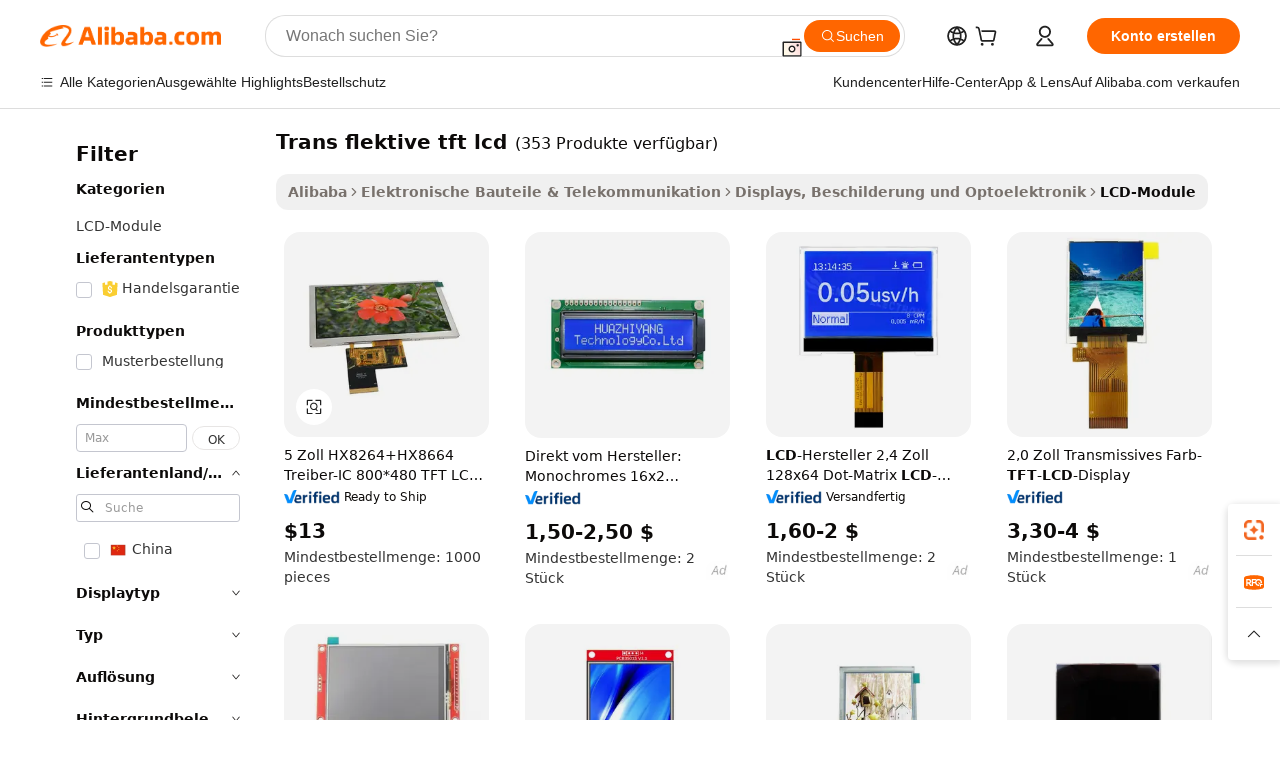

--- FILE ---
content_type: text/html;charset=UTF-8
request_url: https://german.alibaba.com/g/transflective-tft-lcd.html
body_size: 179218
content:

<!-- screen_content -->

    <!-- tangram:5410 begin-->
    <!-- tangram:529998 begin-->
    
<!DOCTYPE html>
<html lang="de" dir="ltr">
  <head>
        <script>
      window.__BB = {
        scene: window.__bb_scene || 'traffic-free-goods'
      };
      window.__BB.BB_CWV_IGNORE = {
          lcp_element: ['#icbu-buyer-pc-top-banner'],
          lcp_url: [],
        };
      window._timing = {}
      window._timing.first_start = Date.now();
      window.needLoginInspiration = Boolean(false);
      // 变量用于标记页面首次可见时间
      let firstVisibleTime = null;
      if (typeof document.hidden !== 'undefined') {
        // 页面首次加载时直接统计
        if (!document.hidden) {
          firstVisibleTime = Date.now();
          window.__BB_timex = 1
        } else {
          // 页面不可见时监听 visibilitychange 事件
          document.addEventListener('visibilitychange', () => {
            if (!document.hidden) {
              firstVisibleTime = Date.now();
              window.__BB_timex = firstVisibleTime - window.performance.timing.navigationStart
              window.__BB.firstVisibleTime = window.__BB_timex
              console.log("Page became visible after "+ window.__BB_timex + " ms");
            }
          }, { once: true });  // 确保只触发一次
        }
      } else {
        console.warn('Page Visibility API is not supported in this browser.');
      }
    </script>
        <meta name="data-spm" content="a2700">
        <meta name="aplus-xplug" content="NONE">
        <meta name="aplus-icbu-disable-umid" content="1">
        <meta name="google-translate-customization" content="9de59014edaf3b99-22e1cf3b5ca21786-g00bb439a5e9e5f8f-f">
    <meta name="yandex-verification" content="25a76ba8e4443bb3" />
    <meta name="msvalidate.01" content="E3FBF0E89B724C30844BF17C59608E8F" />
    <meta name="viewport" content="width=device-width, initial-scale=1.0, maximum-scale=5.0, user-scalable=yes">
        <link rel="preconnect" href="https://s.alicdn.com/" crossorigin>
    <link rel="dns-prefetch" href="https://s.alicdn.com">
                        <link rel="preload" href="https://s.alicdn.com/@g/alilog/??aplus_plugin_icbufront/index.js,mlog/aplus_v2.js" as="script">
        <link rel="preload" href="https://s.alicdn.com/@img/imgextra/i2/O1CN0153JdbU26g4bILVOyC_!!6000000007690-2-tps-418-58.png" as="image">
        <script>
            window.__APLUS_ABRATE__ = {
        perf_group: 'base64cached',
        scene: "traffic-free-goods",
      };
    </script>
    <meta name="aplus-mmstat-timeout" content="15000">
        <meta content="text/html; charset=utf-8" http-equiv="Content-Type">
          <title>Hochwertige transflektive TFT-LCD-Bildschirme für alle Bedürfnisse</title>
      <meta name="keywords" content="transflective lcd,tft lcd display,led lcd tvs">
      <meta name="description" content="Kaufen Sie hochwertige transflektive TFT-LCD-Displays für verschiedene Anwendungen. Genießen Sie die Lesbarkeit im Sonnenlicht, die IPS-Technologie und anpassbare Optionen. Großbestellungen willkommen.">
            <meta name="pagetiming-rate" content="9">
      <meta name="pagetiming-resource-rate" content="4">
                    <link rel="canonical" href="https://german.alibaba.com/g/transflective-tft-lcd.html">
                              <link rel="alternate" hreflang="fr" href="https://french.alibaba.com/g/transflective-tft-lcd.html">
                  <link rel="alternate" hreflang="de" href="https://german.alibaba.com/g/transflective-tft-lcd.html">
                  <link rel="alternate" hreflang="pt" href="https://portuguese.alibaba.com/g/transflective-tft-lcd.html">
                  <link rel="alternate" hreflang="it" href="https://italian.alibaba.com/g/transflective-tft-lcd.html">
                  <link rel="alternate" hreflang="es" href="https://spanish.alibaba.com/g/transflective-tft-lcd.html">
                  <link rel="alternate" hreflang="ru" href="https://russian.alibaba.com/g/transflective-tft-lcd.html">
                  <link rel="alternate" hreflang="ko" href="https://korean.alibaba.com/g/transflective-tft-lcd.html">
                  <link rel="alternate" hreflang="ar" href="https://arabic.alibaba.com/g/transflective-tft-lcd.html">
                  <link rel="alternate" hreflang="ja" href="https://japanese.alibaba.com/g/transflective-tft-lcd.html">
                  <link rel="alternate" hreflang="tr" href="https://turkish.alibaba.com/g/transflective-tft-lcd.html">
                  <link rel="alternate" hreflang="th" href="https://thai.alibaba.com/g/transflective-tft-lcd.html">
                  <link rel="alternate" hreflang="vi" href="https://vietnamese.alibaba.com/g/transflective-tft-lcd.html">
                  <link rel="alternate" hreflang="nl" href="https://dutch.alibaba.com/g/transflective-tft-lcd.html">
                  <link rel="alternate" hreflang="he" href="https://hebrew.alibaba.com/g/transflective-tft-lcd.html">
                  <link rel="alternate" hreflang="id" href="https://indonesian.alibaba.com/g/transflective-tft-lcd.html">
                  <link rel="alternate" hreflang="hi" href="https://hindi.alibaba.com/g/transflective-tft-lcd.html">
                  <link rel="alternate" hreflang="en" href="https://www.alibaba.com/showroom/transflective-tft-lcd.html">
                  <link rel="alternate" hreflang="zh" href="https://chinese.alibaba.com/g/transflective-tft-lcd.html">
                  <link rel="alternate" hreflang="x-default" href="https://www.alibaba.com/showroom/transflective-tft-lcd.html">
                                        <script>
      // Aplus 配置自动打点
      var queue = window.goldlog_queue || (window.goldlog_queue = []);
      var tags = ["button", "a", "div", "span", "i", "svg", "input", "li", "tr"];
      queue.push(
        {
          action: 'goldlog.appendMetaInfo',
          arguments: [
            'aplus-auto-exp',
            [
              {
                logkey: '/sc.ug_msite.new_product_exp',
                cssSelector: '[data-spm-exp]',
                props: ["data-spm-exp"],
              },
              {
                logkey: '/sc.ug_pc.seolist_product_exp',
                cssSelector: '.traffic-card-gallery',
                props: ["data-spm-exp"],
              }
            ]
          ]
        }
      )
      queue.push({
        action: 'goldlog.setMetaInfo',
        arguments: ['aplus-auto-clk', JSON.stringify(tags.map(tag =>({
          "logkey": "/sc.ug_msite.new_product_clk",
          tag,
          "filter": "data-spm-clk",
          "props": ["data-spm-clk"]
        })))],
      });
    </script>
  </head>
  <div id="icbu-header"><div id="the-new-header" data-version="4.4.0" data-tnh-auto-exp="tnh-expose" data-scenes="search-products" style="position: relative;background-color: #fff;border-bottom: 1px solid #ddd;box-sizing: border-box; font-family:Inter,SF Pro Text,Roboto,Helvetica Neue,Helvetica,Tahoma,Arial,PingFang SC,Microsoft YaHei;"><div style="display: flex;align-items:center;height: 72px;min-width: 1200px;max-width: 1580px;margin: 0 auto;padding: 0 40px;box-sizing: border-box;"><img style="height: 29px; width: 209px;" src="https://s.alicdn.com/@img/imgextra/i2/O1CN0153JdbU26g4bILVOyC_!!6000000007690-2-tps-418-58.png" alt="" /></div><div style="min-width: 1200px;max-width: 1580px;margin: 0 auto;overflow: hidden;font-size: 14px;display: flex;justify-content: space-between;padding: 0 40px;box-sizing: border-box;"><div style="display: flex; align-items: center; justify-content: space-between"><div style="position: relative; height: 36px; padding: 0 28px 0 20px">All categories</div><div style="position: relative; height: 36px; padding-right: 28px">Featured selections</div><div style="position: relative; height: 36px">Trade Assurance</div></div><div style="display: flex; align-items: center; justify-content: space-between"><div style="position: relative; height: 36px; padding-right: 28px">Buyer Central</div><div style="position: relative; height: 36px; padding-right: 28px">Help Center</div><div style="position: relative; height: 36px; padding-right: 28px">Get the app</div><div style="position: relative; height: 36px">Become a supplier</div></div></div></div></div></div>
  <body data-spm="7724857" style="min-height: calc(100vh + 1px)"><script 
id="beacon-aplus"   
src="//s.alicdn.com/@g/alilog/??aplus_plugin_icbufront/index.js,mlog/aplus_v2.js"
exparams="aplus=async&userid=&aplus&ali_beacon_id=&ali_apache_id=&ali_apache_track=&ali_apache_tracktmp=&eagleeye_traceid=2101c49d17690225373893696e12ca&ip=3%2e145%2e185%2e226&dmtrack_c={ali%5fresin%5ftrace%3dse%5frst%3dnull%7csp%5fviewtype%3dY%7cset%3d3%7cser%3d1007%7cpageId%3dfe0ab8fba26a44418381a7a1f6b55856%7cm%5fpageid%3dnull%7cpvmi%3deb61fcfed30f43a081feb9beeddbb140%7csek%5fsepd%3dtrans%2bflektive%2btft%2blcd%7csek%3dtransflective%2btft%2blcd%7cse%5fpn%3d1%7cp4pid%3d40339a52%2d1f7a%2d42f1%2da2f5%2d56e797ebc7b8%7csclkid%3dnull%7cforecast%5fpost%5fcate%3dnull%7cseo%5fnew%5fuser%5fflag%3dfalse%7ccategoryId%3d201519401%7cseo%5fsearch%5fmodel%5fupgrade%5fv2%3d2025070801%7cseo%5fmodule%5fcard%5f20240624%3d202406242%7clong%5ftext%5fgoogle%5ftranslate%5fv2%3d2407142%7cseo%5fcontent%5ftd%5fbottom%5ftext%5fupdate%5fkey%3d2025070801%7cseo%5fsearch%5fmodel%5fupgrade%5fv3%3d2025072201%7cdamo%5falt%5freplace%3d2485818%7cseo%5fsearch%5fmodel%5fmulti%5fupgrade%5fv3%3d2025081101%7cwap%5fcross%3d2007659%7cwap%5fcs%5faction%3d2005494%7cAPP%5fVisitor%5fActive%3d26705%7cseo%5fshowroom%5fgoods%5fmix%3d2005244%7cseo%5fdefault%5fcached%5flong%5ftext%5ffrom%5fnew%5fkeyword%5fstep%3d2024122502%7cshowroom%5fgeneral%5ftemplate%3d2005292%7cshowroom%5freview%3d20230308%7cwap%5fcs%5ftext%3dnull%7cstructured%5fdata%3d2025052702%7cseo%5fmulti%5fstyle%5ftext%5fupdate%3d2511181%7cpc%5fnew%5fheader%3dnull%7cseo%5fmeta%5fcate%5ftemplate%5fv1%3d2025042401%7cseo%5fmeta%5ftd%5fsearch%5fkeyword%5fstep%5fv1%3d2025040999%7cshowroom%5fft%5flong%5ftext%5fbaks%3d80802%7cAPP%5fGrowing%5fBuyer%5fHigh%5fIntent%5fActive%3d25488%7cshowroom%5fpc%5fv2019%3d2104%7cAPP%5fProspecting%5fBuyer%3d26712%7ccache%5fcontrol%3dnull%7cAPP%5fChurned%5fCore%5fBuyer%3d25463%7cseo%5fdefault%5fcached%5flong%5ftext%5fstep%3d24110802%7camp%5flighthouse%5fscore%5fimage%3d19657%7cseo%5fft%5ftranslate%5fgemini%3d25012003%7cwap%5fnode%5fssr%3d2015725%7cdataphant%5fopen%3d27030%7clongtext%5fmulti%5fstyle%5fexpand%5frussian%3d2510141%7cseo%5flongtext%5fgoogle%5fdata%5fsection%3d25021702%7cindustry%5fpopular%5ffloor%3dnull%7cwap%5fad%5fgoods%5fproduct%5finterval%3dnull%7cseo%5fgoods%5fbootom%5fwholesale%5flink%3dnull%7cseo%5fkeyword%5faatest%3d9%7cseo%5fmiddle%5fwholesale%5flink%3dnull%7cft%5flong%5ftext%5fenpand%5fstep2%3d121602%7cseo%5fft%5flongtext%5fexpand%5fstep3%3d25012102%7cseo%5fwap%5fheadercard%3d2006288%7cAPP%5fChurned%5fInactive%5fVisitor%3d25497%7cAPP%5fGrowing%5fBuyer%5fHigh%5fIntent%5fInactive%3d25484%7cseo%5fmeta%5ftd%5fmulti%5fkey%3d2025061801%7ctop%5frecommend%5f20250120%3d202501201%7clongtext%5fmulti%5fstyle%5fexpand%5ffrench%5fcopy%3d25091802%7clongtext%5fmulti%5fstyle%5fexpand%5ffrench%5fcopy%5fcopy%3d25092502%7clong%5ftext%5fpaa%3d2020801%7cseo%5ffloor%5fexp%3dnull%7cseo%5fshowroom%5falgo%5flink%3d17764%7cseo%5fmeta%5ftd%5faib%5fgeneral%5fkey%3d2025091900%7ccountry%5findustry%3d202311033%7cshowroom%5fft%5flong%5ftext%5fenpand%5fstep1%3d101102%7cseo%5fshowroom%5fnorel%3dnull%7cplp%5fstyle%5f25%5fpc%3d202505222%7cseo%5fggs%5flayer%3d10011%7cquery%5fmutil%5flang%5ftranslate%3d2025060300%7cAPP%5fChurned%5fBuyer%3d25468%7cstream%5frender%5fperf%5fopt%3d2309181%7cwap%5fgoods%3d2007383%7cseo%5fshowroom%5fsimilar%5f20240614%3d202406142%7cchinese%5fopen%3d6307%7cquery%5fgpt%5ftranslate%3d20240820%7cad%5fproduct%5finterval%3dnull%7camp%5fto%5fpwa%3d2007359%7cplp%5faib%5fmulti%5fai%5fmeta%3d20250401%7cwap%5fsupplier%5fcontent%3dnull%7cpc%5ffree%5frefactoring%3d20220315%7csso%5foem%5ffloor%3d30031%7cAPP%5fGrowing%5fBuyer%5fInactive%3d25474%7cseo%5fpc%5fnew%5fview%5f20240807%3d202408072%7cseo%5fbottom%5ftext%5fentity%5fkey%5fcopy%3d2025062400%7cstream%5frender%3d433763%7cseo%5fmodule%5fcard%5f20240424%3d202404241%7cseo%5ftitle%5freplace%5f20191226%3d5841%7clongtext%5fmulti%5fstyle%5fexpand%3d25090802%7cgoogleweblight%3d6516%7clighthouse%5fbase64%3dnull%7cAPP%5fProspecting%5fBuyer%5fActive%3d26719%7cad%5fgoods%5fproduct%5finterval%3dnull%7cseo%5fbottom%5fdeep%5fextend%5fkw%5fkey%3d2025071101%7clongtext%5fmulti%5fstyle%5fexpand%5fturkish%3d25102801%7cilink%5fuv%3d20240911%7cwap%5flist%5fwakeup%3d2005832%7ctpp%5fcrosslink%5fpc%3d20205311%7cseo%5ftop%5fbooth%3d18501%7cAPP%5fGrowing%5fBuyer%5fLess%5fActive%3d25472%7cseo%5fsearch%5fmodel%5fupgrade%5frank%3d2025092401%7cgoodslayer%3d7977%7cft%5flong%5ftext%5ftranslate%5fexpand%5fstep1%3d24110802%7cseo%5fheaderstyle%5ftraffic%5fkey%5fv1%3d2025072100%7ccrosslink%5fswitch%3d2008141%7cp4p%5foutline%3d20240328%7cseo%5fmeta%5ftd%5faib%5fv2%5fkey%3d2025091801%7crts%5fmulti%3d2008404%7cseo%5fad%5foptimization%5fkey%5fv2%3d2025072301%7cAPP%5fVisitor%5fLess%5fActive%3d26698%7cseo%5fsearch%5franker%5fid%3d2025112400%7cplp%5fstyle%5f25%3d202505192%7ccdn%5fvm%3d2007368%7cwap%5fad%5fproduct%5finterval%3dnull%7cseo%5fsearch%5fmodel%5fmulti%5fupgrade%5frank%3d2025092401%7cpc%5fcard%5fshare%3d2025081201%7cAPP%5fGrowing%5fBuyer%5fHigh%5fIntent%5fLess%5fActive%3d25479%7cgoods%5ftitle%5fsubstitute%3d9618%7cwap%5fscreen%5fexp%3d2025081400%7creact%5fheader%5ftest%3d202502182%7cpc%5fcs%5fcolor%3d2005788%7cshowroom%5fft%5flong%5ftext%5ftest%3d72502%7cone%5ftap%5flogin%5fABTest%3d202308153%7cseo%5fhyh%5fshow%5ftags%3d9867%7cplp%5fstructured%5fdata%3d2508182%7cguide%5fdelete%3d2008526%7cseo%5findustry%5ftemplate%3dnull%7cseo%5fmeta%5ftd%5fmulti%5fes%5fkey%3d2025073101%7cseo%5fshowroom%5fdata%5fmix%3d19888%7csso%5ftop%5franking%5ffloor%3d20031%7cseo%5ftd%5fdeep%5fupgrade%5fkey%5fv3%3d2025081101%7cwap%5fue%5fone%3d2025111401%7cshowroom%5fto%5frts%5flink%3d2008480%7ccountrysearch%5ftest%3dnull%7cchannel%5famp%5fto%5fpwa%3d2008435%7cseo%5fmulti%5fstyles%5flong%5ftext%3d2503172%7cseo%5fmeta%5ftext%5fmutli%5fcate%5ftemplate%5fv1%3d2025080800%7cseo%5fdefault%5fcached%5fmutil%5flong%5ftext%5fstep%3d24110436%7cseo%5faction%5fpoint%5ftype%3d22823%7cseo%5faib%5ftd%5flaunch%5f20240828%5fcopy%3d202408282%7cseo%5fshowroom%5fwholesale%5flink%3dnull%7cseo%5fperf%5fimprove%3d2023999%7cseo%5fwap%5flist%5fbounce%5f01%3d2063%7cseo%5fwap%5flist%5fbounce%5f02%3d2128%7cAPP%5fGrowing%5fBuyer%5fActive%3d25492%7cvideolayer%3dnull%7cvideo%5fplay%3d2006036%7cAPP%5fChurned%5fMember%5fInactive%3d25501%7cseo%5fgoogle%5fnew%5fstruct%3d438326%7cicbu%5falgo%5fp4p%5fseo%5fad%3d2025072301%7ctpp%5ftrace%3dseoKeyword%2dseoKeyword%5fv3%2dbase%2dORIGINAL}&pageid=0391b9e22101c8831769022537&hn=ensearchweb033001200131%2erg%2dus%2deast%2eus44&asid=AQAAAABJJHFp7ZWhOQAAAAAXbZ11ECR6nw==&treq=&tres=" async>
</script>
            <style>body{background-color:white;}.no-scrollbar.il-sticky.il-top-0.il-max-h-\[100vh\].il-w-\[200px\].il-flex-shrink-0.il-flex-grow-0.il-overflow-y-scroll{background-color:#FFF;padding-left:12px}</style>
                    <!-- tangram:530006 begin-->
<!--  -->
 <style>
   @keyframes il-spin {
     to {
       transform: rotate(360deg);
     }
   }
   @keyframes il-pulse {
     50% {
       opacity: 0.5;
     }
   }
   .traffic-card-gallery {display: flex;position: relative;flex-direction: column;justify-content: flex-start;border-radius: 0.5rem;background-color: #fff;padding: 0.5rem 0.5rem 1rem;overflow: hidden;font-size: 0.75rem;line-height: 1rem;}
   .traffic-card-list {display: flex;position: relative;flex-direction: row;justify-content: flex-start;border-bottom-width: 1px;background-color: #fff;padding: 1rem;height: 292px;overflow: hidden;font-size: 0.75rem;line-height: 1rem;}
   .product-price {
     b {
       font-size: 22px;
     }
   }
   .skel-loading {
       animation: il-pulse 2s cubic-bezier(0.4, 0, 0.6, 1) infinite;background-color: hsl(60, 4.8%, 95.9%);
   }
 </style>
<div id="first-cached-card">
  <div style="box-sizing:border-box;display: flex;position: absolute;left: 0;right: 0;margin: 0 auto;z-index: 1;min-width: 1200px;max-width: 1580px;padding: 0.75rem 3.25rem 0;pointer-events: none;">
    <!--页面左侧区域-->
    <div style="width: 200px;padding-top: 1rem;padding-left:12px; background-color: #fff;border-radius: 0.25rem">
      <div class="skel-loading" style="height: 1.5rem;width: 50%;border-radius: 0.25rem;"></div>
      <div style="margin-top: 1rem;margin-bottom: 1rem;">
        <div class="skel-loading" style="height: 1rem;width: calc(100% * 5 / 6);"></div>
        <div
          class="skel-loading"
          style="margin-top: 1rem;height: 1rem;width: calc(100% * 8 / 12);"
        ></div>
        <div class="skel-loading" style="margin-top: 1rem;height: 1rem;width: 75%;"></div>
        <div
          class="skel-loading"
          style="margin-top: 1rem;height: 1rem;width: calc(100% * 7 / 12);"
        ></div>
      </div>
      <div class="skel-loading" style="height: 1.5rem;width: 50%;border-radius: 0.25rem;"></div>
      <div style="margin-top: 1rem;margin-bottom: 1rem;">
        <div class="skel-loading" style="height: 1rem;width: calc(100% * 5 / 6);"></div>
        <div
          class="skel-loading"
          style="margin-top: 1rem;height: 1rem;width: calc(100% * 8 / 12);"
        ></div>
        <div class="skel-loading" style="margin-top: 1rem;height: 1rem;width: 75%;"></div>
        <div
          class="skel-loading"
          style="margin-top: 1rem;height: 1rem;width: calc(100% * 7 / 12);"
        ></div>
      </div>
      <div class="skel-loading" style="height: 1.5rem;width: 50%;border-radius: 0.25rem;"></div>
      <div style="margin-top: 1rem;margin-bottom: 1rem;">
        <div class="skel-loading" style="height: 1rem;width: calc(100% * 5 / 6);"></div>
        <div
          class="skel-loading"
          style="margin-top: 1rem;height: 1rem;width: calc(100% * 8 / 12);"
        ></div>
        <div class="skel-loading" style="margin-top: 1rem;height: 1rem;width: 75%;"></div>
        <div
          class="skel-loading"
          style="margin-top: 1rem;height: 1rem;width: calc(100% * 7 / 12);"
        ></div>
      </div>
      <div class="skel-loading" style="height: 1.5rem;width: 50%;border-radius: 0.25rem;"></div>
      <div style="margin-top: 1rem;margin-bottom: 1rem;">
        <div class="skel-loading" style="height: 1rem;width: calc(100% * 5 / 6);"></div>
        <div
          class="skel-loading"
          style="margin-top: 1rem;height: 1rem;width: calc(100% * 8 / 12);"
        ></div>
        <div class="skel-loading" style="margin-top: 1rem;height: 1rem;width: 75%;"></div>
        <div
          class="skel-loading"
          style="margin-top: 1rem;height: 1rem;width: calc(100% * 7 / 12);"
        ></div>
      </div>
      <div class="skel-loading" style="height: 1.5rem;width: 50%;border-radius: 0.25rem;"></div>
      <div style="margin-top: 1rem;margin-bottom: 1rem;">
        <div class="skel-loading" style="height: 1rem;width: calc(100% * 5 / 6);"></div>
        <div
          class="skel-loading"
          style="margin-top: 1rem;height: 1rem;width: calc(100% * 8 / 12);"
        ></div>
        <div class="skel-loading" style="margin-top: 1rem;height: 1rem;width: 75%;"></div>
        <div
          class="skel-loading"
          style="margin-top: 1rem;height: 1rem;width: calc(100% * 7 / 12);"
        ></div>
      </div>
      <div class="skel-loading" style="height: 1.5rem;width: 50%;border-radius: 0.25rem;"></div>
      <div style="margin-top: 1rem;margin-bottom: 1rem;">
        <div class="skel-loading" style="height: 1rem;width: calc(100% * 5 / 6);"></div>
        <div
          class="skel-loading"
          style="margin-top: 1rem;height: 1rem;width: calc(100% * 8 / 12);"
        ></div>
        <div class="skel-loading" style="margin-top: 1rem;height: 1rem;width: 75%;"></div>
        <div
          class="skel-loading"
          style="margin-top: 1rem;height: 1rem;width: calc(100% * 7 / 12);"
        ></div>
      </div>
    </div>
    <!--页面主体区域-->
    <div style="flex: 1 1 0%; overflow: hidden;padding: 0.5rem 0.5rem 0.5rem 1.5rem">
      <div style="height: 1.25rem;margin-bottom: 1rem;"></div>
      <!-- keywords -->
      <div style="margin-bottom: 1rem;height: 1.75rem;font-weight: 700;font-size: 1.25rem;line-height: 1.75rem;"></div>
      <!-- longtext -->
            <div style="width: calc(25% - 0.9rem);pointer-events: auto">
        <div class="traffic-card-gallery">
          <!-- ProductImage -->
          <a href="//www.alibaba.com/product-detail/5-inch-HX8264-HX8664-driver-IC_1600688830233.html?from=SEO" target="_blank" style="position: relative;margin-bottom: 0.5rem;aspect-ratio: 1;overflow: hidden;border-radius: 0.5rem;">
            <div style="display: flex; overflow: hidden">
              <div style="position: relative;margin: 0;width: 100%;min-width: 0;flex-shrink: 0;flex-grow: 0;flex-basis: 100%;padding: 0;">
                <img style="position: relative; aspect-ratio: 1; width: 100%" src="[data-uri]" loading="eager" />
                <div style="position: absolute;left: 0;bottom: 0;right: 0;top: 0;background-color: #000;opacity: 0.05;"></div>
              </div>
            </div>
          </a>
          <div style="display: flex;flex: 1 1 0%;flex-direction: column;justify-content: space-between;">
            <div>
              <a class="skel-loading" style="margin-top: 0.5rem;display:inline-block;width:100%;height:1rem;" href="//www.alibaba.com/product-detail/5-inch-HX8264-HX8664-driver-IC_1600688830233.html" target="_blank"></a>
              <a class="skel-loading" style="margin-top: 0.125rem;display:inline-block;width:100%;height:1rem;" href="//www.alibaba.com/product-detail/5-inch-HX8264-HX8664-driver-IC_1600688830233.html" target="_blank"></a>
              <div class="skel-loading" style="margin-top: 0.25rem;height:1.625rem;width:75%"></div>
              <div class="skel-loading" style="margin-top: 0.5rem;height: 1rem;width:50%"></div>
              <div class="skel-loading" style="margin-top:0.25rem;height:1rem;width:25%"></div>
            </div>
          </div>

        </div>
      </div>

    </div>
  </div>
</div>
<!-- tangram:530006 end-->
            <style>.component-left-filter-callback{display:flex;position:relative;margin-top:10px;height:1200px}.component-left-filter-callback img{width:200px}.component-left-filter-callback i{position:absolute;top:5%;left:50%}.related-search-wrapper{padding:.5rem;--tw-bg-opacity: 1;background-color:#fff;background-color:rgba(255,255,255,var(--tw-bg-opacity, 1));border-width:1px;border-color:var(--input)}.related-search-wrapper .related-search-box{margin:12px 16px}.related-search-wrapper .related-search-box .related-search-title{display:inline;float:start;color:#666;word-wrap:break-word;margin-right:12px;width:13%}.related-search-wrapper .related-search-box .related-search-content{display:flex;flex-wrap:wrap}.related-search-wrapper .related-search-box .related-search-content .related-search-link{margin-right:12px;width:23%;overflow:hidden;color:#666;text-overflow:ellipsis;white-space:nowrap}.product-title img{margin-right:.5rem;display:inline-block;height:1rem;vertical-align:sub}.product-price b{font-size:22px}.similar-icon{position:absolute;bottom:12px;z-index:2;right:12px}.rfq-card{display:inline-block;position:relative;box-sizing:border-box;margin-bottom:36px}.rfq-card .rfq-card-content{display:flex;position:relative;flex-direction:column;align-items:flex-start;background-size:cover;background-color:#fff;padding:12px;width:100%;height:100%}.rfq-card .rfq-card-content .rfq-card-icon{margin-top:50px}.rfq-card .rfq-card-content .rfq-card-icon img{width:45px}.rfq-card .rfq-card-content .rfq-card-top-title{margin-top:14px;color:#222;font-weight:400;font-size:16px}.rfq-card .rfq-card-content .rfq-card-title{margin-top:24px;color:#333;font-weight:800;font-size:20px}.rfq-card .rfq-card-content .rfq-card-input-box{margin-top:24px;width:100%}.rfq-card .rfq-card-content .rfq-card-input-box textarea{box-sizing:border-box;border:1px solid #ddd;border-radius:4px;background-color:#fff;padding:9px 12px;width:100%;height:88px;resize:none;color:#666;font-weight:400;font-size:13px;font-family:inherit}.rfq-card .rfq-card-content .rfq-card-button{margin-top:24px;border:1px solid #666;border-radius:16px;background-color:#fff;width:67%;color:#000;font-weight:700;font-size:14px;line-height:30px;text-align:center}[data-modulename^=ProductList-] div{contain-intrinsic-size:auto 500px}.traffic-card-gallery:hover{--tw-shadow: 0px 2px 6px 2px rgba(0,0,0,.12157);--tw-shadow-colored: 0px 2px 6px 2px var(--tw-shadow-color);box-shadow:0 0 #0000,0 0 #0000,0 2px 6px 2px #0000001f;box-shadow:var(--tw-ring-offset-shadow, 0 0 rgba(0,0,0,0)),var(--tw-ring-shadow, 0 0 rgba(0,0,0,0)),var(--tw-shadow);z-index:10}.traffic-card-gallery{position:relative;display:flex;flex-direction:column;justify-content:flex-start;overflow:hidden;border-radius:.75rem;--tw-bg-opacity: 1;background-color:#fff;background-color:rgba(255,255,255,var(--tw-bg-opacity, 1));padding:.5rem;font-size:.75rem;line-height:1rem}.traffic-card-list{position:relative;display:flex;height:292px;flex-direction:row;justify-content:flex-start;overflow:hidden;border-bottom-width:1px;--tw-bg-opacity: 1;background-color:#fff;background-color:rgba(255,255,255,var(--tw-bg-opacity, 1));padding:1rem;font-size:.75rem;line-height:1rem}.traffic-card-g-industry:hover{--tw-shadow: 0 0 10px rgba(0,0,0,.1);--tw-shadow-colored: 0 0 10px var(--tw-shadow-color);box-shadow:0 0 #0000,0 0 #0000,0 0 10px #0000001a;box-shadow:var(--tw-ring-offset-shadow, 0 0 rgba(0,0,0,0)),var(--tw-ring-shadow, 0 0 rgba(0,0,0,0)),var(--tw-shadow)}.traffic-card-g-industry{position:relative;border-radius:var(--radius);--tw-bg-opacity: 1;background-color:#fff;background-color:rgba(255,255,255,var(--tw-bg-opacity, 1));padding:1.25rem .75rem .75rem;font-size:.875rem;line-height:1.25rem}.module-filter-section-wrapper{max-height:none!important;overflow-x:hidden}*,:before,:after{--tw-border-spacing-x: 0;--tw-border-spacing-y: 0;--tw-translate-x: 0;--tw-translate-y: 0;--tw-rotate: 0;--tw-skew-x: 0;--tw-skew-y: 0;--tw-scale-x: 1;--tw-scale-y: 1;--tw-pan-x: ;--tw-pan-y: ;--tw-pinch-zoom: ;--tw-scroll-snap-strictness: proximity;--tw-gradient-from-position: ;--tw-gradient-via-position: ;--tw-gradient-to-position: ;--tw-ordinal: ;--tw-slashed-zero: ;--tw-numeric-figure: ;--tw-numeric-spacing: ;--tw-numeric-fraction: ;--tw-ring-inset: ;--tw-ring-offset-width: 0px;--tw-ring-offset-color: #fff;--tw-ring-color: rgba(59, 130, 246, .5);--tw-ring-offset-shadow: 0 0 rgba(0,0,0,0);--tw-ring-shadow: 0 0 rgba(0,0,0,0);--tw-shadow: 0 0 rgba(0,0,0,0);--tw-shadow-colored: 0 0 rgba(0,0,0,0);--tw-blur: ;--tw-brightness: ;--tw-contrast: ;--tw-grayscale: ;--tw-hue-rotate: ;--tw-invert: ;--tw-saturate: ;--tw-sepia: ;--tw-drop-shadow: ;--tw-backdrop-blur: ;--tw-backdrop-brightness: ;--tw-backdrop-contrast: ;--tw-backdrop-grayscale: ;--tw-backdrop-hue-rotate: ;--tw-backdrop-invert: ;--tw-backdrop-opacity: ;--tw-backdrop-saturate: ;--tw-backdrop-sepia: ;--tw-contain-size: ;--tw-contain-layout: ;--tw-contain-paint: ;--tw-contain-style: }::backdrop{--tw-border-spacing-x: 0;--tw-border-spacing-y: 0;--tw-translate-x: 0;--tw-translate-y: 0;--tw-rotate: 0;--tw-skew-x: 0;--tw-skew-y: 0;--tw-scale-x: 1;--tw-scale-y: 1;--tw-pan-x: ;--tw-pan-y: ;--tw-pinch-zoom: ;--tw-scroll-snap-strictness: proximity;--tw-gradient-from-position: ;--tw-gradient-via-position: ;--tw-gradient-to-position: ;--tw-ordinal: ;--tw-slashed-zero: ;--tw-numeric-figure: ;--tw-numeric-spacing: ;--tw-numeric-fraction: ;--tw-ring-inset: ;--tw-ring-offset-width: 0px;--tw-ring-offset-color: #fff;--tw-ring-color: rgba(59, 130, 246, .5);--tw-ring-offset-shadow: 0 0 rgba(0,0,0,0);--tw-ring-shadow: 0 0 rgba(0,0,0,0);--tw-shadow: 0 0 rgba(0,0,0,0);--tw-shadow-colored: 0 0 rgba(0,0,0,0);--tw-blur: ;--tw-brightness: ;--tw-contrast: ;--tw-grayscale: ;--tw-hue-rotate: ;--tw-invert: ;--tw-saturate: ;--tw-sepia: ;--tw-drop-shadow: ;--tw-backdrop-blur: ;--tw-backdrop-brightness: ;--tw-backdrop-contrast: ;--tw-backdrop-grayscale: ;--tw-backdrop-hue-rotate: ;--tw-backdrop-invert: ;--tw-backdrop-opacity: ;--tw-backdrop-saturate: ;--tw-backdrop-sepia: ;--tw-contain-size: ;--tw-contain-layout: ;--tw-contain-paint: ;--tw-contain-style: }*,:before,:after{box-sizing:border-box;border-width:0;border-style:solid;border-color:#e5e7eb}:before,:after{--tw-content: ""}html,:host{line-height:1.5;-webkit-text-size-adjust:100%;-moz-tab-size:4;-o-tab-size:4;tab-size:4;font-family:ui-sans-serif,system-ui,-apple-system,Segoe UI,Roboto,Ubuntu,Cantarell,Noto Sans,sans-serif,"Apple Color Emoji","Segoe UI Emoji",Segoe UI Symbol,"Noto Color Emoji";font-feature-settings:normal;font-variation-settings:normal;-webkit-tap-highlight-color:transparent}body{margin:0;line-height:inherit}hr{height:0;color:inherit;border-top-width:1px}abbr:where([title]){text-decoration:underline;-webkit-text-decoration:underline dotted;text-decoration:underline dotted}h1,h2,h3,h4,h5,h6{font-size:inherit;font-weight:inherit}a{color:inherit;text-decoration:inherit}b,strong{font-weight:bolder}code,kbd,samp,pre{font-family:ui-monospace,SFMono-Regular,Menlo,Monaco,Consolas,Liberation Mono,Courier New,monospace;font-feature-settings:normal;font-variation-settings:normal;font-size:1em}small{font-size:80%}sub,sup{font-size:75%;line-height:0;position:relative;vertical-align:baseline}sub{bottom:-.25em}sup{top:-.5em}table{text-indent:0;border-color:inherit;border-collapse:collapse}button,input,optgroup,select,textarea{font-family:inherit;font-feature-settings:inherit;font-variation-settings:inherit;font-size:100%;font-weight:inherit;line-height:inherit;letter-spacing:inherit;color:inherit;margin:0;padding:0}button,select{text-transform:none}button,input:where([type=button]),input:where([type=reset]),input:where([type=submit]){-webkit-appearance:button;background-color:transparent;background-image:none}:-moz-focusring{outline:auto}:-moz-ui-invalid{box-shadow:none}progress{vertical-align:baseline}::-webkit-inner-spin-button,::-webkit-outer-spin-button{height:auto}[type=search]{-webkit-appearance:textfield;outline-offset:-2px}::-webkit-search-decoration{-webkit-appearance:none}::-webkit-file-upload-button{-webkit-appearance:button;font:inherit}summary{display:list-item}blockquote,dl,dd,h1,h2,h3,h4,h5,h6,hr,figure,p,pre{margin:0}fieldset{margin:0;padding:0}legend{padding:0}ol,ul,menu{list-style:none;margin:0;padding:0}dialog{padding:0}textarea{resize:vertical}input::-moz-placeholder,textarea::-moz-placeholder{opacity:1;color:#9ca3af}input::placeholder,textarea::placeholder{opacity:1;color:#9ca3af}button,[role=button]{cursor:pointer}:disabled{cursor:default}img,svg,video,canvas,audio,iframe,embed,object{display:block;vertical-align:middle}img,video{max-width:100%;height:auto}[hidden]:where(:not([hidden=until-found])){display:none}:root{--background: hsl(0, 0%, 100%);--foreground: hsl(20, 14.3%, 4.1%);--card: hsl(0, 0%, 100%);--card-foreground: hsl(20, 14.3%, 4.1%);--popover: hsl(0, 0%, 100%);--popover-foreground: hsl(20, 14.3%, 4.1%);--primary: hsl(24, 100%, 50%);--primary-foreground: hsl(60, 9.1%, 97.8%);--secondary: hsl(60, 4.8%, 95.9%);--secondary-foreground: #333;--muted: hsl(60, 4.8%, 95.9%);--muted-foreground: hsl(25, 5.3%, 44.7%);--accent: hsl(60, 4.8%, 95.9%);--accent-foreground: hsl(24, 9.8%, 10%);--destructive: hsl(0, 84.2%, 60.2%);--destructive-foreground: hsl(60, 9.1%, 97.8%);--border: hsl(20, 5.9%, 90%);--input: hsl(20, 5.9%, 90%);--ring: hsl(24.6, 95%, 53.1%);--radius: 1rem}.dark{--background: hsl(20, 14.3%, 4.1%);--foreground: hsl(60, 9.1%, 97.8%);--card: hsl(20, 14.3%, 4.1%);--card-foreground: hsl(60, 9.1%, 97.8%);--popover: hsl(20, 14.3%, 4.1%);--popover-foreground: hsl(60, 9.1%, 97.8%);--primary: hsl(20.5, 90.2%, 48.2%);--primary-foreground: hsl(60, 9.1%, 97.8%);--secondary: hsl(12, 6.5%, 15.1%);--secondary-foreground: hsl(60, 9.1%, 97.8%);--muted: hsl(12, 6.5%, 15.1%);--muted-foreground: hsl(24, 5.4%, 63.9%);--accent: hsl(12, 6.5%, 15.1%);--accent-foreground: hsl(60, 9.1%, 97.8%);--destructive: hsl(0, 72.2%, 50.6%);--destructive-foreground: hsl(60, 9.1%, 97.8%);--border: hsl(12, 6.5%, 15.1%);--input: hsl(12, 6.5%, 15.1%);--ring: hsl(20.5, 90.2%, 48.2%)}*{border-color:#e7e5e4;border-color:var(--border)}body{background-color:#fff;background-color:var(--background);color:#0c0a09;color:var(--foreground)}.il-sr-only{position:absolute;width:1px;height:1px;padding:0;margin:-1px;overflow:hidden;clip:rect(0,0,0,0);white-space:nowrap;border-width:0}.il-invisible{visibility:hidden}.il-fixed{position:fixed}.il-absolute{position:absolute}.il-relative{position:relative}.il-sticky{position:sticky}.il-inset-0{inset:0}.il--bottom-12{bottom:-3rem}.il--top-12{top:-3rem}.il-bottom-0{bottom:0}.il-bottom-2{bottom:.5rem}.il-bottom-3{bottom:.75rem}.il-bottom-4{bottom:1rem}.il-end-0{right:0}.il-end-2{right:.5rem}.il-end-3{right:.75rem}.il-end-4{right:1rem}.il-left-0{left:0}.il-left-3{left:.75rem}.il-right-0{right:0}.il-right-2{right:.5rem}.il-right-3{right:.75rem}.il-start-0{left:0}.il-start-1\/2{left:50%}.il-start-2{left:.5rem}.il-start-3{left:.75rem}.il-start-\[50\%\]{left:50%}.il-top-0{top:0}.il-top-1\/2{top:50%}.il-top-16{top:4rem}.il-top-4{top:1rem}.il-top-\[50\%\]{top:50%}.il-z-10{z-index:10}.il-z-50{z-index:50}.il-z-\[9999\]{z-index:9999}.il-col-span-4{grid-column:span 4 / span 4}.il-m-0{margin:0}.il-m-3{margin:.75rem}.il-m-auto{margin:auto}.il-mx-auto{margin-left:auto;margin-right:auto}.il-my-3{margin-top:.75rem;margin-bottom:.75rem}.il-my-5{margin-top:1.25rem;margin-bottom:1.25rem}.il-my-auto{margin-top:auto;margin-bottom:auto}.\!il-mb-4{margin-bottom:1rem!important}.il--mt-4{margin-top:-1rem}.il-mb-0{margin-bottom:0}.il-mb-1{margin-bottom:.25rem}.il-mb-2{margin-bottom:.5rem}.il-mb-3{margin-bottom:.75rem}.il-mb-4{margin-bottom:1rem}.il-mb-5{margin-bottom:1.25rem}.il-mb-6{margin-bottom:1.5rem}.il-mb-8{margin-bottom:2rem}.il-mb-\[-0\.75rem\]{margin-bottom:-.75rem}.il-mb-\[0\.125rem\]{margin-bottom:.125rem}.il-me-1{margin-right:.25rem}.il-me-2{margin-right:.5rem}.il-me-3{margin-right:.75rem}.il-me-auto{margin-right:auto}.il-mr-1{margin-right:.25rem}.il-mr-2{margin-right:.5rem}.il-ms-1{margin-left:.25rem}.il-ms-4{margin-left:1rem}.il-ms-5{margin-left:1.25rem}.il-ms-8{margin-left:2rem}.il-ms-\[\.375rem\]{margin-left:.375rem}.il-ms-auto{margin-left:auto}.il-mt-0{margin-top:0}.il-mt-0\.5{margin-top:.125rem}.il-mt-1{margin-top:.25rem}.il-mt-2{margin-top:.5rem}.il-mt-3{margin-top:.75rem}.il-mt-4{margin-top:1rem}.il-mt-6{margin-top:1.5rem}.il-line-clamp-1{overflow:hidden;display:-webkit-box;-webkit-box-orient:vertical;-webkit-line-clamp:1}.il-line-clamp-2{overflow:hidden;display:-webkit-box;-webkit-box-orient:vertical;-webkit-line-clamp:2}.il-line-clamp-6{overflow:hidden;display:-webkit-box;-webkit-box-orient:vertical;-webkit-line-clamp:6}.il-inline-block{display:inline-block}.il-inline{display:inline}.il-flex{display:flex}.il-inline-flex{display:inline-flex}.il-grid{display:grid}.il-aspect-square{aspect-ratio:1 / 1}.il-size-5{width:1.25rem;height:1.25rem}.il-h-1{height:.25rem}.il-h-10{height:2.5rem}.il-h-11{height:2.75rem}.il-h-20{height:5rem}.il-h-24{height:6rem}.il-h-3\.5{height:.875rem}.il-h-4{height:1rem}.il-h-40{height:10rem}.il-h-6{height:1.5rem}.il-h-8{height:2rem}.il-h-9{height:2.25rem}.il-h-\[150px\]{height:150px}.il-h-\[152px\]{height:152px}.il-h-\[18\.25rem\]{height:18.25rem}.il-h-\[292px\]{height:292px}.il-h-\[600px\]{height:600px}.il-h-auto{height:auto}.il-h-fit{height:-moz-fit-content;height:fit-content}.il-h-full{height:100%}.il-h-screen{height:100vh}.il-max-h-\[100vh\]{max-height:100vh}.il-w-1\/2{width:50%}.il-w-10{width:2.5rem}.il-w-10\/12{width:83.333333%}.il-w-4{width:1rem}.il-w-6{width:1.5rem}.il-w-64{width:16rem}.il-w-7\/12{width:58.333333%}.il-w-72{width:18rem}.il-w-8{width:2rem}.il-w-8\/12{width:66.666667%}.il-w-9{width:2.25rem}.il-w-9\/12{width:75%}.il-w-\[200px\]{width:200px}.il-w-\[84px\]{width:84px}.il-w-fit{width:-moz-fit-content;width:fit-content}.il-w-full{width:100%}.il-w-screen{width:100vw}.il-min-w-0{min-width:0px}.il-min-w-3{min-width:.75rem}.il-min-w-\[1200px\]{min-width:1200px}.il-max-w-\[1000px\]{max-width:1000px}.il-max-w-\[1580px\]{max-width:1580px}.il-max-w-full{max-width:100%}.il-max-w-lg{max-width:32rem}.il-flex-1{flex:1 1 0%}.il-flex-shrink-0,.il-shrink-0{flex-shrink:0}.il-flex-grow-0,.il-grow-0{flex-grow:0}.il-basis-24{flex-basis:6rem}.il-basis-full{flex-basis:100%}.il-origin-\[--radix-tooltip-content-transform-origin\]{transform-origin:var(--radix-tooltip-content-transform-origin)}.il--translate-x-1\/2{--tw-translate-x: -50%;transform:translate(-50%,var(--tw-translate-y)) rotate(var(--tw-rotate)) skew(var(--tw-skew-x)) skewY(var(--tw-skew-y)) scaleX(var(--tw-scale-x)) scaleY(var(--tw-scale-y));transform:translate(var(--tw-translate-x),var(--tw-translate-y)) rotate(var(--tw-rotate)) skew(var(--tw-skew-x)) skewY(var(--tw-skew-y)) scaleX(var(--tw-scale-x)) scaleY(var(--tw-scale-y))}.il--translate-y-1\/2{--tw-translate-y: -50%;transform:translate(var(--tw-translate-x),-50%) rotate(var(--tw-rotate)) skew(var(--tw-skew-x)) skewY(var(--tw-skew-y)) scaleX(var(--tw-scale-x)) scaleY(var(--tw-scale-y));transform:translate(var(--tw-translate-x),var(--tw-translate-y)) rotate(var(--tw-rotate)) skew(var(--tw-skew-x)) skewY(var(--tw-skew-y)) scaleX(var(--tw-scale-x)) scaleY(var(--tw-scale-y))}.il-translate-x-\[-50\%\]{--tw-translate-x: -50%;transform:translate(-50%,var(--tw-translate-y)) rotate(var(--tw-rotate)) skew(var(--tw-skew-x)) skewY(var(--tw-skew-y)) scaleX(var(--tw-scale-x)) scaleY(var(--tw-scale-y));transform:translate(var(--tw-translate-x),var(--tw-translate-y)) rotate(var(--tw-rotate)) skew(var(--tw-skew-x)) skewY(var(--tw-skew-y)) scaleX(var(--tw-scale-x)) scaleY(var(--tw-scale-y))}.il-translate-y-\[-50\%\]{--tw-translate-y: -50%;transform:translate(var(--tw-translate-x),-50%) rotate(var(--tw-rotate)) skew(var(--tw-skew-x)) skewY(var(--tw-skew-y)) scaleX(var(--tw-scale-x)) scaleY(var(--tw-scale-y));transform:translate(var(--tw-translate-x),var(--tw-translate-y)) rotate(var(--tw-rotate)) skew(var(--tw-skew-x)) skewY(var(--tw-skew-y)) scaleX(var(--tw-scale-x)) scaleY(var(--tw-scale-y))}.il-rotate-90{--tw-rotate: 90deg;transform:translate(var(--tw-translate-x),var(--tw-translate-y)) rotate(90deg) skew(var(--tw-skew-x)) skewY(var(--tw-skew-y)) scaleX(var(--tw-scale-x)) scaleY(var(--tw-scale-y));transform:translate(var(--tw-translate-x),var(--tw-translate-y)) rotate(var(--tw-rotate)) skew(var(--tw-skew-x)) skewY(var(--tw-skew-y)) scaleX(var(--tw-scale-x)) scaleY(var(--tw-scale-y))}@keyframes il-pulse{50%{opacity:.5}}.il-animate-pulse{animation:il-pulse 2s cubic-bezier(.4,0,.6,1) infinite}@keyframes il-spin{to{transform:rotate(360deg)}}.il-animate-spin{animation:il-spin 1s linear infinite}.il-cursor-pointer{cursor:pointer}.il-list-disc{list-style-type:disc}.il-grid-cols-2{grid-template-columns:repeat(2,minmax(0,1fr))}.il-grid-cols-4{grid-template-columns:repeat(4,minmax(0,1fr))}.il-flex-row{flex-direction:row}.il-flex-col{flex-direction:column}.il-flex-col-reverse{flex-direction:column-reverse}.il-flex-wrap{flex-wrap:wrap}.il-flex-nowrap{flex-wrap:nowrap}.il-items-start{align-items:flex-start}.il-items-center{align-items:center}.il-items-baseline{align-items:baseline}.il-justify-start{justify-content:flex-start}.il-justify-end{justify-content:flex-end}.il-justify-center{justify-content:center}.il-justify-between{justify-content:space-between}.il-gap-1{gap:.25rem}.il-gap-1\.5{gap:.375rem}.il-gap-10{gap:2.5rem}.il-gap-2{gap:.5rem}.il-gap-3{gap:.75rem}.il-gap-4{gap:1rem}.il-gap-8{gap:2rem}.il-gap-\[\.0938rem\]{gap:.0938rem}.il-gap-\[\.375rem\]{gap:.375rem}.il-gap-\[0\.125rem\]{gap:.125rem}.\!il-gap-x-5{-moz-column-gap:1.25rem!important;column-gap:1.25rem!important}.\!il-gap-y-5{row-gap:1.25rem!important}.il-space-y-1\.5>:not([hidden])~:not([hidden]){--tw-space-y-reverse: 0;margin-top:calc(.375rem * (1 - var(--tw-space-y-reverse)));margin-top:.375rem;margin-top:calc(.375rem * calc(1 - var(--tw-space-y-reverse)));margin-bottom:0rem;margin-bottom:calc(.375rem * var(--tw-space-y-reverse))}.il-space-y-4>:not([hidden])~:not([hidden]){--tw-space-y-reverse: 0;margin-top:calc(1rem * (1 - var(--tw-space-y-reverse)));margin-top:1rem;margin-top:calc(1rem * calc(1 - var(--tw-space-y-reverse)));margin-bottom:0rem;margin-bottom:calc(1rem * var(--tw-space-y-reverse))}.il-overflow-hidden{overflow:hidden}.il-overflow-y-auto{overflow-y:auto}.il-overflow-y-scroll{overflow-y:scroll}.il-truncate{overflow:hidden;text-overflow:ellipsis;white-space:nowrap}.il-text-ellipsis{text-overflow:ellipsis}.il-whitespace-normal{white-space:normal}.il-whitespace-nowrap{white-space:nowrap}.il-break-normal{word-wrap:normal;word-break:normal}.il-break-words{word-wrap:break-word}.il-break-all{word-break:break-all}.il-rounded{border-radius:.25rem}.il-rounded-2xl{border-radius:1rem}.il-rounded-\[0\.5rem\]{border-radius:.5rem}.il-rounded-\[1\.25rem\]{border-radius:1.25rem}.il-rounded-full{border-radius:9999px}.il-rounded-lg{border-radius:1rem;border-radius:var(--radius)}.il-rounded-md{border-radius:calc(1rem - 2px);border-radius:calc(var(--radius) - 2px)}.il-rounded-sm{border-radius:calc(1rem - 4px);border-radius:calc(var(--radius) - 4px)}.il-rounded-xl{border-radius:.75rem}.il-border,.il-border-\[1px\]{border-width:1px}.il-border-b,.il-border-b-\[1px\]{border-bottom-width:1px}.il-border-solid{border-style:solid}.il-border-none{border-style:none}.il-border-\[\#222\]{--tw-border-opacity: 1;border-color:#222;border-color:rgba(34,34,34,var(--tw-border-opacity, 1))}.il-border-\[\#DDD\]{--tw-border-opacity: 1;border-color:#ddd;border-color:rgba(221,221,221,var(--tw-border-opacity, 1))}.il-border-foreground{border-color:#0c0a09;border-color:var(--foreground)}.il-border-input{border-color:#e7e5e4;border-color:var(--input)}.il-bg-\[\#F8F8F8\]{--tw-bg-opacity: 1;background-color:#f8f8f8;background-color:rgba(248,248,248,var(--tw-bg-opacity, 1))}.il-bg-\[\#d9d9d963\]{background-color:#d9d9d963}.il-bg-accent{background-color:#f5f5f4;background-color:var(--accent)}.il-bg-background{background-color:#fff;background-color:var(--background)}.il-bg-black{--tw-bg-opacity: 1;background-color:#000;background-color:rgba(0,0,0,var(--tw-bg-opacity, 1))}.il-bg-black\/80{background-color:#000c}.il-bg-destructive{background-color:#ef4444;background-color:var(--destructive)}.il-bg-gray-300{--tw-bg-opacity: 1;background-color:#d1d5db;background-color:rgba(209,213,219,var(--tw-bg-opacity, 1))}.il-bg-muted{background-color:#f5f5f4;background-color:var(--muted)}.il-bg-orange-500{--tw-bg-opacity: 1;background-color:#f97316;background-color:rgba(249,115,22,var(--tw-bg-opacity, 1))}.il-bg-popover{background-color:#fff;background-color:var(--popover)}.il-bg-primary{background-color:#f60;background-color:var(--primary)}.il-bg-secondary{background-color:#f5f5f4;background-color:var(--secondary)}.il-bg-transparent{background-color:transparent}.il-bg-white{--tw-bg-opacity: 1;background-color:#fff;background-color:rgba(255,255,255,var(--tw-bg-opacity, 1))}.il-bg-opacity-80{--tw-bg-opacity: .8}.il-bg-cover{background-size:cover}.il-bg-no-repeat{background-repeat:no-repeat}.il-fill-black{fill:#000}.il-object-cover{-o-object-fit:cover;object-fit:cover}.il-p-0{padding:0}.il-p-1{padding:.25rem}.il-p-2{padding:.5rem}.il-p-3{padding:.75rem}.il-p-4{padding:1rem}.il-p-5{padding:1.25rem}.il-p-6{padding:1.5rem}.il-px-2{padding-left:.5rem;padding-right:.5rem}.il-px-3{padding-left:.75rem;padding-right:.75rem}.il-py-0\.5{padding-top:.125rem;padding-bottom:.125rem}.il-py-1\.5{padding-top:.375rem;padding-bottom:.375rem}.il-py-10{padding-top:2.5rem;padding-bottom:2.5rem}.il-py-2{padding-top:.5rem;padding-bottom:.5rem}.il-py-3{padding-top:.75rem;padding-bottom:.75rem}.il-pb-0{padding-bottom:0}.il-pb-3{padding-bottom:.75rem}.il-pb-4{padding-bottom:1rem}.il-pb-8{padding-bottom:2rem}.il-pe-0{padding-right:0}.il-pe-2{padding-right:.5rem}.il-pe-3{padding-right:.75rem}.il-pe-4{padding-right:1rem}.il-pe-6{padding-right:1.5rem}.il-pe-8{padding-right:2rem}.il-pe-\[12px\]{padding-right:12px}.il-pe-\[3\.25rem\]{padding-right:3.25rem}.il-pl-4{padding-left:1rem}.il-ps-0{padding-left:0}.il-ps-2{padding-left:.5rem}.il-ps-3{padding-left:.75rem}.il-ps-4{padding-left:1rem}.il-ps-6{padding-left:1.5rem}.il-ps-8{padding-left:2rem}.il-ps-\[12px\]{padding-left:12px}.il-ps-\[3\.25rem\]{padding-left:3.25rem}.il-pt-10{padding-top:2.5rem}.il-pt-4{padding-top:1rem}.il-pt-5{padding-top:1.25rem}.il-pt-6{padding-top:1.5rem}.il-pt-7{padding-top:1.75rem}.il-text-center{text-align:center}.il-text-start{text-align:left}.il-text-2xl{font-size:1.5rem;line-height:2rem}.il-text-base{font-size:1rem;line-height:1.5rem}.il-text-lg{font-size:1.125rem;line-height:1.75rem}.il-text-sm{font-size:.875rem;line-height:1.25rem}.il-text-xl{font-size:1.25rem;line-height:1.75rem}.il-text-xs{font-size:.75rem;line-height:1rem}.il-font-\[600\]{font-weight:600}.il-font-bold{font-weight:700}.il-font-medium{font-weight:500}.il-font-normal{font-weight:400}.il-font-semibold{font-weight:600}.il-leading-3{line-height:.75rem}.il-leading-4{line-height:1rem}.il-leading-\[1\.43\]{line-height:1.43}.il-leading-\[18px\]{line-height:18px}.il-leading-\[26px\]{line-height:26px}.il-leading-none{line-height:1}.il-tracking-tight{letter-spacing:-.025em}.il-text-\[\#00820D\]{--tw-text-opacity: 1;color:#00820d;color:rgba(0,130,13,var(--tw-text-opacity, 1))}.il-text-\[\#222\]{--tw-text-opacity: 1;color:#222;color:rgba(34,34,34,var(--tw-text-opacity, 1))}.il-text-\[\#444\]{--tw-text-opacity: 1;color:#444;color:rgba(68,68,68,var(--tw-text-opacity, 1))}.il-text-\[\#4B1D1F\]{--tw-text-opacity: 1;color:#4b1d1f;color:rgba(75,29,31,var(--tw-text-opacity, 1))}.il-text-\[\#767676\]{--tw-text-opacity: 1;color:#767676;color:rgba(118,118,118,var(--tw-text-opacity, 1))}.il-text-\[\#D04A0A\]{--tw-text-opacity: 1;color:#d04a0a;color:rgba(208,74,10,var(--tw-text-opacity, 1))}.il-text-\[\#F7421E\]{--tw-text-opacity: 1;color:#f7421e;color:rgba(247,66,30,var(--tw-text-opacity, 1))}.il-text-\[\#FF6600\]{--tw-text-opacity: 1;color:#f60;color:rgba(255,102,0,var(--tw-text-opacity, 1))}.il-text-\[\#f7421e\]{--tw-text-opacity: 1;color:#f7421e;color:rgba(247,66,30,var(--tw-text-opacity, 1))}.il-text-destructive-foreground{color:#fafaf9;color:var(--destructive-foreground)}.il-text-foreground{color:#0c0a09;color:var(--foreground)}.il-text-muted-foreground{color:#78716c;color:var(--muted-foreground)}.il-text-popover-foreground{color:#0c0a09;color:var(--popover-foreground)}.il-text-primary{color:#f60;color:var(--primary)}.il-text-primary-foreground{color:#fafaf9;color:var(--primary-foreground)}.il-text-secondary-foreground{color:#333;color:var(--secondary-foreground)}.il-text-white{--tw-text-opacity: 1;color:#fff;color:rgba(255,255,255,var(--tw-text-opacity, 1))}.il-underline{text-decoration-line:underline}.il-line-through{text-decoration-line:line-through}.il-underline-offset-4{text-underline-offset:4px}.il-opacity-5{opacity:.05}.il-opacity-70{opacity:.7}.il-shadow-\[0_2px_6px_2px_rgba\(0\,0\,0\,0\.12\)\]{--tw-shadow: 0 2px 6px 2px rgba(0,0,0,.12);--tw-shadow-colored: 0 2px 6px 2px var(--tw-shadow-color);box-shadow:0 0 #0000,0 0 #0000,0 2px 6px 2px #0000001f;box-shadow:var(--tw-ring-offset-shadow, 0 0 rgba(0,0,0,0)),var(--tw-ring-shadow, 0 0 rgba(0,0,0,0)),var(--tw-shadow)}.il-shadow-cards{--tw-shadow: 0 0 10px rgba(0,0,0,.1);--tw-shadow-colored: 0 0 10px var(--tw-shadow-color);box-shadow:0 0 #0000,0 0 #0000,0 0 10px #0000001a;box-shadow:var(--tw-ring-offset-shadow, 0 0 rgba(0,0,0,0)),var(--tw-ring-shadow, 0 0 rgba(0,0,0,0)),var(--tw-shadow)}.il-shadow-lg{--tw-shadow: 0 10px 15px -3px rgba(0, 0, 0, .1), 0 4px 6px -4px rgba(0, 0, 0, .1);--tw-shadow-colored: 0 10px 15px -3px var(--tw-shadow-color), 0 4px 6px -4px var(--tw-shadow-color);box-shadow:0 0 #0000,0 0 #0000,0 10px 15px -3px #0000001a,0 4px 6px -4px #0000001a;box-shadow:var(--tw-ring-offset-shadow, 0 0 rgba(0,0,0,0)),var(--tw-ring-shadow, 0 0 rgba(0,0,0,0)),var(--tw-shadow)}.il-shadow-md{--tw-shadow: 0 4px 6px -1px rgba(0, 0, 0, .1), 0 2px 4px -2px rgba(0, 0, 0, .1);--tw-shadow-colored: 0 4px 6px -1px var(--tw-shadow-color), 0 2px 4px -2px var(--tw-shadow-color);box-shadow:0 0 #0000,0 0 #0000,0 4px 6px -1px #0000001a,0 2px 4px -2px #0000001a;box-shadow:var(--tw-ring-offset-shadow, 0 0 rgba(0,0,0,0)),var(--tw-ring-shadow, 0 0 rgba(0,0,0,0)),var(--tw-shadow)}.il-outline-none{outline:2px solid transparent;outline-offset:2px}.il-outline-1{outline-width:1px}.il-ring-offset-background{--tw-ring-offset-color: var(--background)}.il-transition-colors{transition-property:color,background-color,border-color,text-decoration-color,fill,stroke;transition-timing-function:cubic-bezier(.4,0,.2,1);transition-duration:.15s}.il-transition-opacity{transition-property:opacity;transition-timing-function:cubic-bezier(.4,0,.2,1);transition-duration:.15s}.il-transition-transform{transition-property:transform;transition-timing-function:cubic-bezier(.4,0,.2,1);transition-duration:.15s}.il-duration-200{transition-duration:.2s}.il-duration-300{transition-duration:.3s}.il-ease-in-out{transition-timing-function:cubic-bezier(.4,0,.2,1)}@keyframes enter{0%{opacity:1;opacity:var(--tw-enter-opacity, 1);transform:translateZ(0) scaleZ(1) rotate(0);transform:translate3d(var(--tw-enter-translate-x, 0),var(--tw-enter-translate-y, 0),0) scale3d(var(--tw-enter-scale, 1),var(--tw-enter-scale, 1),var(--tw-enter-scale, 1)) rotate(var(--tw-enter-rotate, 0))}}@keyframes exit{to{opacity:1;opacity:var(--tw-exit-opacity, 1);transform:translateZ(0) scaleZ(1) rotate(0);transform:translate3d(var(--tw-exit-translate-x, 0),var(--tw-exit-translate-y, 0),0) scale3d(var(--tw-exit-scale, 1),var(--tw-exit-scale, 1),var(--tw-exit-scale, 1)) rotate(var(--tw-exit-rotate, 0))}}.il-animate-in{animation-name:enter;animation-duration:.15s;--tw-enter-opacity: initial;--tw-enter-scale: initial;--tw-enter-rotate: initial;--tw-enter-translate-x: initial;--tw-enter-translate-y: initial}.il-fade-in-0{--tw-enter-opacity: 0}.il-zoom-in-95{--tw-enter-scale: .95}.il-duration-200{animation-duration:.2s}.il-duration-300{animation-duration:.3s}.il-ease-in-out{animation-timing-function:cubic-bezier(.4,0,.2,1)}.no-scrollbar::-webkit-scrollbar{display:none}.no-scrollbar{-ms-overflow-style:none;scrollbar-width:none}.longtext-style-inmodel h2{margin-bottom:.5rem;margin-top:1rem;font-size:1rem;line-height:1.5rem;font-weight:700}.first-of-type\:il-ms-4:first-of-type{margin-left:1rem}.hover\:il-bg-\[\#f4f4f4\]:hover{--tw-bg-opacity: 1;background-color:#f4f4f4;background-color:rgba(244,244,244,var(--tw-bg-opacity, 1))}.hover\:il-bg-accent:hover{background-color:#f5f5f4;background-color:var(--accent)}.hover\:il-text-accent-foreground:hover{color:#1c1917;color:var(--accent-foreground)}.hover\:il-text-foreground:hover{color:#0c0a09;color:var(--foreground)}.hover\:il-underline:hover{text-decoration-line:underline}.hover\:il-opacity-100:hover{opacity:1}.hover\:il-opacity-90:hover{opacity:.9}.focus\:il-outline-none:focus{outline:2px solid transparent;outline-offset:2px}.focus\:il-ring-2:focus{--tw-ring-offset-shadow: var(--tw-ring-inset) 0 0 0 var(--tw-ring-offset-width) var(--tw-ring-offset-color);--tw-ring-shadow: var(--tw-ring-inset) 0 0 0 calc(2px + var(--tw-ring-offset-width)) var(--tw-ring-color);box-shadow:var(--tw-ring-offset-shadow),var(--tw-ring-shadow),0 0 #0000;box-shadow:var(--tw-ring-offset-shadow),var(--tw-ring-shadow),var(--tw-shadow, 0 0 rgba(0,0,0,0))}.focus\:il-ring-ring:focus{--tw-ring-color: var(--ring)}.focus\:il-ring-offset-2:focus{--tw-ring-offset-width: 2px}.focus-visible\:il-outline-none:focus-visible{outline:2px solid transparent;outline-offset:2px}.focus-visible\:il-ring-2:focus-visible{--tw-ring-offset-shadow: var(--tw-ring-inset) 0 0 0 var(--tw-ring-offset-width) var(--tw-ring-offset-color);--tw-ring-shadow: var(--tw-ring-inset) 0 0 0 calc(2px + var(--tw-ring-offset-width)) var(--tw-ring-color);box-shadow:var(--tw-ring-offset-shadow),var(--tw-ring-shadow),0 0 #0000;box-shadow:var(--tw-ring-offset-shadow),var(--tw-ring-shadow),var(--tw-shadow, 0 0 rgba(0,0,0,0))}.focus-visible\:il-ring-ring:focus-visible{--tw-ring-color: var(--ring)}.focus-visible\:il-ring-offset-2:focus-visible{--tw-ring-offset-width: 2px}.active\:il-bg-primary:active{background-color:#f60;background-color:var(--primary)}.active\:il-bg-white:active{--tw-bg-opacity: 1;background-color:#fff;background-color:rgba(255,255,255,var(--tw-bg-opacity, 1))}.disabled\:il-pointer-events-none:disabled{pointer-events:none}.disabled\:il-opacity-10:disabled{opacity:.1}.il-group:hover .group-hover\:il-visible{visibility:visible}.il-group:hover .group-hover\:il-scale-110{--tw-scale-x: 1.1;--tw-scale-y: 1.1;transform:translate(var(--tw-translate-x),var(--tw-translate-y)) rotate(var(--tw-rotate)) skew(var(--tw-skew-x)) skewY(var(--tw-skew-y)) scaleX(1.1) scaleY(1.1);transform:translate(var(--tw-translate-x),var(--tw-translate-y)) rotate(var(--tw-rotate)) skew(var(--tw-skew-x)) skewY(var(--tw-skew-y)) scaleX(var(--tw-scale-x)) scaleY(var(--tw-scale-y))}.il-group:hover .group-hover\:il-underline{text-decoration-line:underline}.data-\[state\=open\]\:il-animate-in[data-state=open]{animation-name:enter;animation-duration:.15s;--tw-enter-opacity: initial;--tw-enter-scale: initial;--tw-enter-rotate: initial;--tw-enter-translate-x: initial;--tw-enter-translate-y: initial}.data-\[state\=closed\]\:il-animate-out[data-state=closed]{animation-name:exit;animation-duration:.15s;--tw-exit-opacity: initial;--tw-exit-scale: initial;--tw-exit-rotate: initial;--tw-exit-translate-x: initial;--tw-exit-translate-y: initial}.data-\[state\=closed\]\:il-fade-out-0[data-state=closed]{--tw-exit-opacity: 0}.data-\[state\=open\]\:il-fade-in-0[data-state=open]{--tw-enter-opacity: 0}.data-\[state\=closed\]\:il-zoom-out-95[data-state=closed]{--tw-exit-scale: .95}.data-\[state\=open\]\:il-zoom-in-95[data-state=open]{--tw-enter-scale: .95}.data-\[side\=bottom\]\:il-slide-in-from-top-2[data-side=bottom]{--tw-enter-translate-y: -.5rem}.data-\[side\=left\]\:il-slide-in-from-right-2[data-side=left]{--tw-enter-translate-x: .5rem}.data-\[side\=right\]\:il-slide-in-from-left-2[data-side=right]{--tw-enter-translate-x: -.5rem}.data-\[side\=top\]\:il-slide-in-from-bottom-2[data-side=top]{--tw-enter-translate-y: .5rem}@media (min-width: 640px){.sm\:il-flex-row{flex-direction:row}.sm\:il-justify-end{justify-content:flex-end}.sm\:il-gap-2\.5{gap:.625rem}.sm\:il-space-x-2>:not([hidden])~:not([hidden]){--tw-space-x-reverse: 0;margin-right:0rem;margin-right:calc(.5rem * var(--tw-space-x-reverse));margin-left:calc(.5rem * (1 - var(--tw-space-x-reverse)));margin-left:.5rem;margin-left:calc(.5rem * calc(1 - var(--tw-space-x-reverse)))}.sm\:il-rounded-lg{border-radius:1rem;border-radius:var(--radius)}.sm\:il-text-left{text-align:left}}.rtl\:il-translate-x-\[50\%\]:where([dir=rtl],[dir=rtl] *){--tw-translate-x: 50%;transform:translate(50%,var(--tw-translate-y)) rotate(var(--tw-rotate)) skew(var(--tw-skew-x)) skewY(var(--tw-skew-y)) scaleX(var(--tw-scale-x)) scaleY(var(--tw-scale-y));transform:translate(var(--tw-translate-x),var(--tw-translate-y)) rotate(var(--tw-rotate)) skew(var(--tw-skew-x)) skewY(var(--tw-skew-y)) scaleX(var(--tw-scale-x)) scaleY(var(--tw-scale-y))}.rtl\:il-scale-\[-1\]:where([dir=rtl],[dir=rtl] *){--tw-scale-x: -1;--tw-scale-y: -1;transform:translate(var(--tw-translate-x),var(--tw-translate-y)) rotate(var(--tw-rotate)) skew(var(--tw-skew-x)) skewY(var(--tw-skew-y)) scaleX(-1) scaleY(-1);transform:translate(var(--tw-translate-x),var(--tw-translate-y)) rotate(var(--tw-rotate)) skew(var(--tw-skew-x)) skewY(var(--tw-skew-y)) scaleX(var(--tw-scale-x)) scaleY(var(--tw-scale-y))}.rtl\:il-scale-x-\[-1\]:where([dir=rtl],[dir=rtl] *){--tw-scale-x: -1;transform:translate(var(--tw-translate-x),var(--tw-translate-y)) rotate(var(--tw-rotate)) skew(var(--tw-skew-x)) skewY(var(--tw-skew-y)) scaleX(-1) scaleY(var(--tw-scale-y));transform:translate(var(--tw-translate-x),var(--tw-translate-y)) rotate(var(--tw-rotate)) skew(var(--tw-skew-x)) skewY(var(--tw-skew-y)) scaleX(var(--tw-scale-x)) scaleY(var(--tw-scale-y))}.rtl\:il-flex-row-reverse:where([dir=rtl],[dir=rtl] *){flex-direction:row-reverse}.\[\&\>svg\]\:il-size-3\.5>svg{width:.875rem;height:.875rem}
</style>
            <style>.switch-to-popover-trigger{position:relative}.switch-to-popover-trigger .switch-to-popover-content{position:absolute;left:50%;z-index:9999;cursor:default}html[dir=rtl] .switch-to-popover-trigger .switch-to-popover-content{left:auto;right:50%}.switch-to-popover-trigger .switch-to-popover-content .down-arrow{width:0;height:0;border-left:11px solid transparent;border-right:11px solid transparent;border-bottom:12px solid #222;transform:translate(-50%);filter:drop-shadow(0 -2px 2px rgba(0,0,0,.05));z-index:1}html[dir=rtl] .switch-to-popover-trigger .switch-to-popover-content .down-arrow{transform:translate(50%)}.switch-to-popover-trigger .switch-to-popover-content .content-container{background-color:#222;border-radius:12px;padding:16px;color:#fff;transform:translate(-50%);width:320px;height:-moz-fit-content;height:fit-content;display:flex;justify-content:space-between;align-items:start}html[dir=rtl] .switch-to-popover-trigger .switch-to-popover-content .content-container{transform:translate(50%)}.switch-to-popover-trigger .switch-to-popover-content .content-container .content .title{font-size:14px;line-height:18px;font-weight:400}.switch-to-popover-trigger .switch-to-popover-content .content-container .actions{display:flex;justify-content:start;align-items:center;gap:12px;margin-top:12px}.switch-to-popover-trigger .switch-to-popover-content .content-container .actions .switch-button{background-color:#fff;color:#222;border-radius:999px;padding:4px 8px;font-weight:600;font-size:12px;line-height:16px;cursor:pointer}.switch-to-popover-trigger .switch-to-popover-content .content-container .actions .choose-another-button{color:#fff;padding:4px 8px;font-weight:600;font-size:12px;line-height:16px;cursor:pointer}.switch-to-popover-trigger .switch-to-popover-content .content-container .close-button{cursor:pointer}.tnh-message-content .tnh-messages-nodata .tnh-messages-nodata-info .img{width:100%;height:101px;margin-top:40px;margin-bottom:20px;background:url(https://s.alicdn.com/@img/imgextra/i4/O1CN01lnw1WK1bGeXDIoBnB_!!6000000003438-2-tps-399-303.png) no-repeat center center;background-size:133px 101px}#popup-root .functional-content .thirdpart-login .icon-facebook{background-image:url(https://s.alicdn.com/@img/imgextra/i1/O1CN01hUG9f21b67dGOuB2W_!!6000000003415-55-tps-40-40.svg)}#popup-root .functional-content .thirdpart-login .icon-google{background-image:url(https://s.alicdn.com/@img/imgextra/i1/O1CN01Qd3ZsM1C2aAxLHO2h_!!6000000000023-2-tps-120-120.png)}#popup-root .functional-content .thirdpart-login .icon-linkedin{background-image:url(https://s.alicdn.com/@img/imgextra/i1/O1CN01qVG1rv1lNCYkhep7t_!!6000000004806-55-tps-40-40.svg)}.tnh-logo{z-index:9999;display:flex;flex-shrink:0;width:185px;height:22px;background:url(https://s.alicdn.com/@img/imgextra/i2/O1CN0153JdbU26g4bILVOyC_!!6000000007690-2-tps-418-58.png) no-repeat 0 0;background-size:auto 22px;cursor:pointer}html[dir=rtl] .tnh-logo{background:url(https://s.alicdn.com/@img/imgextra/i2/O1CN0153JdbU26g4bILVOyC_!!6000000007690-2-tps-418-58.png) no-repeat 100% 0}.tnh-new-logo{width:185px;background:url(https://s.alicdn.com/@img/imgextra/i1/O1CN01e5zQ2S1cAWz26ivMo_!!6000000003560-2-tps-920-110.png) no-repeat 0 0;background-size:auto 22px;height:22px}html[dir=rtl] .tnh-new-logo{background:url(https://s.alicdn.com/@img/imgextra/i1/O1CN01e5zQ2S1cAWz26ivMo_!!6000000003560-2-tps-920-110.png) no-repeat 100% 0}.source-in-europe{display:flex;gap:32px;padding:0 10px}.source-in-europe .divider{flex-shrink:0;width:1px;background-color:#ddd}.source-in-europe .sie_info{flex-shrink:0;width:520px}.source-in-europe .sie_info .sie_info-logo{display:inline-block!important;height:28px}.source-in-europe .sie_info .sie_info-title{margin-top:24px;font-weight:700;font-size:20px;line-height:26px}.source-in-europe .sie_info .sie_info-description{margin-top:8px;font-size:14px;line-height:18px}.source-in-europe .sie_info .sie_info-sell-list{margin-top:24px;display:flex;flex-wrap:wrap;justify-content:space-between;gap:16px}.source-in-europe .sie_info .sie_info-sell-list-item{width:calc(50% - 8px);display:flex;align-items:center;padding:20px 16px;gap:12px;border-radius:12px;font-size:14px;line-height:18px;font-weight:600}.source-in-europe .sie_info .sie_info-sell-list-item img{width:28px;height:28px}.source-in-europe .sie_info .sie_info-btn{display:inline-block;min-width:240px;margin-top:24px;margin-bottom:30px;padding:13px 24px;background-color:#f60;opacity:.9;color:#fff!important;border-radius:99px;font-size:16px;font-weight:600;line-height:22px;-webkit-text-decoration:none;text-decoration:none;text-align:center;cursor:pointer;border:none}.source-in-europe .sie_info .sie_info-btn:hover{opacity:1}.source-in-europe .sie_cards{display:flex;flex-grow:1}.source-in-europe .sie_cards .sie_cards-product-list{display:flex;flex-grow:1;flex-wrap:wrap;justify-content:space-between;gap:32px 16px;max-height:376px;overflow:hidden}.source-in-europe .sie_cards .sie_cards-product-list.lt-14{justify-content:flex-start}.source-in-europe .sie_cards .sie_cards-product{width:110px;height:172px;display:flex;flex-direction:column;align-items:center;color:#222;box-sizing:border-box}.source-in-europe .sie_cards .sie_cards-product .img{display:flex;justify-content:center;align-items:center;position:relative;width:88px;height:88px;overflow:hidden;border-radius:88px}.source-in-europe .sie_cards .sie_cards-product .img img{width:88px;height:88px;-o-object-fit:cover;object-fit:cover}.source-in-europe .sie_cards .sie_cards-product .img:after{content:"";background-color:#0000001a;position:absolute;left:0;top:0;width:100%;height:100%}html[dir=rtl] .source-in-europe .sie_cards .sie_cards-product .img:after{left:auto;right:0}.source-in-europe .sie_cards .sie_cards-product .text{font-size:12px;line-height:16px;display:-webkit-box;overflow:hidden;text-overflow:ellipsis;-webkit-box-orient:vertical;-webkit-line-clamp:1}.source-in-europe .sie_cards .sie_cards-product .sie_cards-product-title{margin-top:12px;color:#222}.source-in-europe .sie_cards .sie_cards-product .sie_cards-product-sell,.source-in-europe .sie_cards .sie_cards-product .sie_cards-product-country-list{margin-top:4px;color:#767676}.source-in-europe .sie_cards .sie_cards-product .sie_cards-product-country-list{display:flex;gap:8px}.source-in-europe .sie_cards .sie_cards-product .sie_cards-product-country-list.one-country{gap:4px}.source-in-europe .sie_cards .sie_cards-product .sie_cards-product-country-list img{width:18px;height:13px}.source-in-europe.source-in-europe-europages .sie_info-btn{background-color:#7faf0d}.source-in-europe.source-in-europe-europages .sie_info-sell-list-item{background-color:#f2f7e7}.source-in-europe.source-in-europe-europages .sie_card{background:#7faf0d0d}.source-in-europe.source-in-europe-wlw .sie_info-btn{background-color:#0060df}.source-in-europe.source-in-europe-wlw .sie_info-sell-list-item{background-color:#f1f5fc}.source-in-europe.source-in-europe-wlw .sie_card{background:#0060df0d}.whatsapp-widget-content{display:flex;justify-content:space-between;gap:32px;align-items:center;width:100%;height:100%}.whatsapp-widget-content-left{display:flex;flex-direction:column;align-items:flex-start;gap:20px;flex:1 0 0;max-width:720px}.whatsapp-widget-content-left-image{width:138px;height:32px}.whatsapp-widget-content-left-content-title{color:#222;font-family:Inter;font-size:32px;font-style:normal;font-weight:700;line-height:42px;letter-spacing:0;margin-bottom:8px}.whatsapp-widget-content-left-content-info{color:#666;font-family:Inter;font-size:20px;font-style:normal;font-weight:400;line-height:26px;letter-spacing:0}.whatsapp-widget-content-left-button{display:flex;height:48px;padding:0 20px;justify-content:center;align-items:center;border-radius:24px;background:#d64000;overflow:hidden;color:#fff;text-align:center;text-overflow:ellipsis;font-family:Inter;font-size:16px;font-style:normal;font-weight:600;line-height:22px;line-height:var(--PC-Heading-S-line-height, 22px);letter-spacing:0;letter-spacing:var(--PC-Heading-S-tracking, 0)}.whatsapp-widget-content-right{display:flex;height:270px;flex-direction:row;align-items:center}.whatsapp-widget-content-right-QRCode{border-top-left-radius:20px;border-bottom-left-radius:20px;display:flex;height:270px;min-width:284px;padding:0 24px;flex-direction:column;justify-content:center;align-items:center;background:#ece8dd;gap:24px}html[dir=rtl] .whatsapp-widget-content-right-QRCode{border-radius:0 20px 20px 0}.whatsapp-widget-content-right-QRCode-container{width:144px;height:144px;padding:12px;border-radius:20px;background:#fff}.whatsapp-widget-content-right-QRCode-text{color:#767676;text-align:center;font-family:SF Pro Text;font-size:16px;font-style:normal;font-weight:400;line-height:19px;letter-spacing:0}.whatsapp-widget-content-right-image{border-top-right-radius:20px;border-bottom-right-radius:20px;width:270px;height:270px;aspect-ratio:1/1}html[dir=rtl] .whatsapp-widget-content-right-image{border-radius:20px 0 0 20px}.tnh-sub-tab{margin-left:28px;display:flex;flex-direction:row;gap:24px}html[dir=rtl] .tnh-sub-tab{margin-left:0;margin-right:28px}.tnh-sub-tab-item{display:flex;height:40px;max-width:160px;justify-content:center;align-items:center;color:#222;text-align:center;font-family:Inter;font-size:16px;font-style:normal;font-weight:500;line-height:normal;letter-spacing:-.48px}.tnh-sub-tab-item-active{font-weight:700;border-bottom:2px solid #222}.tnh-sub-title{padding-left:12px;margin-left:13px;position:relative;color:#222;-webkit-text-decoration:none;text-decoration:none;white-space:nowrap;font-weight:600;font-size:20px;line-height:22px}html[dir=rtl] .tnh-sub-title{padding-left:0;padding-right:12px;margin-left:0;margin-right:13px}.tnh-sub-title:active{-webkit-text-decoration:none;text-decoration:none}.tnh-sub-title:before{content:"";height:24px;width:1px;position:absolute;display:inline-block;background-color:#222;left:0;top:50%;transform:translateY(-50%)}html[dir=rtl] .tnh-sub-title:before{left:auto;right:0}.popup-content{margin:auto;background:#fff;width:50%;padding:5px;border:1px solid #d7d7d7}[role=tooltip].popup-content{width:200px;box-shadow:0 0 3px #00000029;border-radius:5px}.popup-overlay{background:#00000080}[data-popup=tooltip].popup-overlay{background:transparent}.popup-arrow{filter:drop-shadow(0 -3px 3px rgba(0,0,0,.16));color:#fff;stroke-width:2px;stroke:#d7d7d7;stroke-dasharray:30px;stroke-dashoffset:-54px;inset:0}.tnh-badge{position:relative}.tnh-badge i{position:absolute;top:-8px;left:50%;height:16px;padding:0 6px;border-radius:8px;background-color:#e52828;color:#fff;font-style:normal;font-size:12px;line-height:16px}html[dir=rtl] .tnh-badge i{left:auto;right:50%}.tnh-badge-nf i{position:relative;top:auto;left:auto;height:16px;padding:0 8px;border-radius:8px;background-color:#e52828;color:#fff;font-style:normal;font-size:12px;line-height:16px}html[dir=rtl] .tnh-badge-nf i{left:auto;right:auto}.tnh-button{display:block;flex-shrink:0;height:36px;padding:0 24px;outline:none;border-radius:9999px;background-color:#f60;color:#fff!important;text-align:center;font-weight:600;font-size:14px;line-height:36px;cursor:pointer}.tnh-button:active{-webkit-text-decoration:none;text-decoration:none;transform:scale(.9)}.tnh-button:hover{background-color:#d04a0a}@keyframes circle-360-ltr{0%{transform:rotate(0)}to{transform:rotate(360deg)}}@keyframes circle-360-rtl{0%{transform:rotate(0)}to{transform:rotate(-360deg)}}.circle-360{animation:circle-360-ltr infinite 1s linear;-webkit-animation:circle-360-ltr infinite 1s linear}html[dir=rtl] .circle-360{animation:circle-360-rtl infinite 1s linear;-webkit-animation:circle-360-rtl infinite 1s linear}.tnh-loading{display:flex;align-items:center;justify-content:center;width:100%}.tnh-loading .tnh-icon{color:#ddd;font-size:40px}#the-new-header.tnh-fixed{position:fixed;top:0;left:0;border-bottom:1px solid #ddd;background-color:#fff!important}html[dir=rtl] #the-new-header.tnh-fixed{left:auto;right:0}.tnh-overlay{position:fixed;top:0;left:0;width:100%;height:100vh}html[dir=rtl] .tnh-overlay{left:auto;right:0}.tnh-icon{display:inline-block;width:1em;height:1em;margin-right:6px;overflow:hidden;vertical-align:-.15em;fill:currentColor}html[dir=rtl] .tnh-icon{margin-right:0;margin-left:6px}.tnh-hide{display:none}.tnh-more{color:#222!important;-webkit-text-decoration:underline!important;text-decoration:underline!important}#the-new-header.tnh-dark{background-color:transparent;color:#fff}#the-new-header.tnh-dark a:link,#the-new-header.tnh-dark a:visited,#the-new-header.tnh-dark a:hover,#the-new-header.tnh-dark a:active,#the-new-header.tnh-dark .tnh-sign-in{color:#fff}#the-new-header.tnh-dark .functional-content a{color:#222}#the-new-header.tnh-dark .tnh-logo{background:url(https://s.alicdn.com/@logo/logo_en_dark_horizontal_default_full.png) no-repeat 0 0;background-size:auto 22px}#the-new-header.tnh-dark .tnh-new-logo{background:url(https://s.alicdn.com/@logo/logo_en_dark_horizontal_default_full.png) no-repeat 0 0;background-size:auto 22px}#the-new-header.tnh-dark .tnh-sub-title{color:#fff}#the-new-header.tnh-dark .tnh-sub-title:before{content:"";height:24px;width:1px;position:absolute;display:inline-block;background-color:#fff;left:0;top:50%;transform:translateY(-50%)}html[dir=rtl] #the-new-header.tnh-dark .tnh-sub-title:before{left:auto;right:0}#the-new-header.tnh-white,#the-new-header.tnh-white-overlay{background-color:#fff;color:#222}#the-new-header.tnh-white a:link,#the-new-header.tnh-white-overlay a:link,#the-new-header.tnh-white a:visited,#the-new-header.tnh-white-overlay a:visited,#the-new-header.tnh-white a:hover,#the-new-header.tnh-white-overlay a:hover,#the-new-header.tnh-white a:active,#the-new-header.tnh-white-overlay a:active,#the-new-header.tnh-white .tnh-sign-in,#the-new-header.tnh-white-overlay .tnh-sign-in{color:#222}#the-new-header.tnh-white .tnh-logo,#the-new-header.tnh-white-overlay .tnh-logo{background:url(https://s.alicdn.com/@logo/logo_en_light_horizontal_default_full.png) no-repeat 0 0;background-size:209px 29px}#the-new-header.tnh-white .tnh-new-logo,#the-new-header.tnh-white-overlay .tnh-new-logo{background:url(https://s.alicdn.com/@logo/logo_en_light_horizontal_default_full.png) no-repeat 0 0;background-size:auto 22px}#the-new-header.tnh-white .tnh-sub-title,#the-new-header.tnh-white-overlay .tnh-sub-title{color:#222}#the-new-header.tnh-white{border-bottom:1px solid #ddd;background-color:#fff!important}#the-new-header.tnh-no-border{border:none}#the-new-header.tnh-transparent{background-color:transparent!important;border-bottom:none!important}@keyframes color-change-to-fff{0%{background:transparent}to{background:#fff}}#the-new-header.tnh-white-overlay{animation:color-change-to-fff .1s cubic-bezier(.65,0,.35,1);-webkit-animation:color-change-to-fff .1s cubic-bezier(.65,0,.35,1)}.ta-content .ta-card{display:flex;align-items:center;justify-content:flex-start;width:49%;height:120px;margin-bottom:20px;padding:20px;border-radius:16px;background-color:#f7f7f7}.ta-content .ta-card .img{width:70px;height:70px;background-size:70px 70px}.ta-content .ta-card .text{display:flex;align-items:center;justify-content:space-between;width:calc(100% - 76px);margin-left:16px;font-size:20px;line-height:26px}html[dir=rtl] .ta-content .ta-card .text{margin-left:0;margin-right:16px}.ta-content .ta-card .text h3{max-width:200px;margin-right:8px;text-align:left;font-weight:600;font-size:14px}html[dir=rtl] .ta-content .ta-card .text h3{margin-right:0;margin-left:8px;text-align:right}.ta-content .ta-card .text .tnh-icon{flex-shrink:0;font-size:24px}.ta-content .ta-card .text .tnh-icon.rtl{transform:scaleX(-1)}.ta-content{display:flex;justify-content:space-between}.ta-content .info{width:50%;margin:40px 40px 40px 134px}html[dir=rtl] .ta-content .info{margin:40px 134px 40px 40px}.ta-content .info h3{display:block;margin:20px 0 28px;font-weight:600;font-size:32px;line-height:40px}.ta-content .info .img{width:212px;height:32px}.ta-content .info .tnh-button{display:block;width:180px;color:#fff}.ta-content .cards{display:flex;flex-shrink:0;flex-wrap:wrap;justify-content:space-between;width:716px}.help-center-content{display:flex;justify-content:center;gap:40px}.help-center-content .hc-item{display:flex;flex-direction:column;align-items:center;justify-content:center;width:280px;height:144px;border:1px solid #ddd;font-size:14px}.help-center-content .hc-item .tnh-icon{margin-bottom:14px;font-size:40px;line-height:40px}.help-center-content .help-center-links{min-width:250px;margin-left:40px;padding-left:40px;border-left:1px solid #ddd}html[dir=rtl] .help-center-content .help-center-links{margin-left:0;margin-right:40px;padding-left:0;padding-right:40px;border-left:none;border-right:1px solid #ddd}.help-center-content .help-center-links a{display:block;padding:12px 14px;outline:none;color:#222;-webkit-text-decoration:none;text-decoration:none;font-size:14px}.help-center-content .help-center-links a:hover{-webkit-text-decoration:underline!important;text-decoration:underline!important}.get-the-app-content-tnh{display:flex;justify-content:center;flex:0 0 auto}.get-the-app-content-tnh .info-tnh .title-tnh{font-weight:700;font-size:20px;margin-bottom:20px}.get-the-app-content-tnh .info-tnh .content-wrapper{display:flex;justify-content:center}.get-the-app-content-tnh .info-tnh .content-tnh{margin-right:40px;width:300px;font-size:16px}html[dir=rtl] .get-the-app-content-tnh .info-tnh .content-tnh{margin-right:0;margin-left:40px}.get-the-app-content-tnh .info-tnh a{-webkit-text-decoration:underline!important;text-decoration:underline!important}.get-the-app-content-tnh .download{display:flex}.get-the-app-content-tnh .download .store{display:flex;flex-direction:column;margin-right:40px}html[dir=rtl] .get-the-app-content-tnh .download .store{margin-right:0;margin-left:40px}.get-the-app-content-tnh .download .store a{margin-bottom:20px}.get-the-app-content-tnh .download .store a img{height:44px}.get-the-app-content-tnh .download .qr img{height:120px}.get-the-app-content-tnh-wrapper{display:flex;justify-content:center;align-items:start;height:100%}.get-the-app-content-tnh-divider{width:1px;height:100%;background-color:#ddd;margin:0 67px;flex:0 0 auto}.tnh-alibaba-lens-install-btn{background-color:#f60;height:48px;border-radius:65px;padding:0 24px;margin-left:71px;color:#fff;flex:0 0 auto;display:flex;align-items:center;border:none;cursor:pointer;font-size:16px;font-weight:600;line-height:22px}html[dir=rtl] .tnh-alibaba-lens-install-btn{margin-left:0;margin-right:71px}.tnh-alibaba-lens-install-btn img{width:24px;height:24px}.tnh-alibaba-lens-install-btn span{margin-left:8px}html[dir=rtl] .tnh-alibaba-lens-install-btn span{margin-left:0;margin-right:8px}.tnh-alibaba-lens-info{display:flex;margin-bottom:20px;font-size:16px}.tnh-alibaba-lens-info div{width:400px}.tnh-alibaba-lens-title{color:#222;font-family:Inter;font-size:20px;font-weight:700;line-height:26px;margin-bottom:20px}.tnh-alibaba-lens-extra{-webkit-text-decoration:underline!important;text-decoration:underline!important;font-size:16px;font-style:normal;font-weight:400;line-height:22px}.featured-content{display:flex;justify-content:center;gap:40px}.featured-content .card-links{min-width:250px;margin-left:40px;padding-left:40px;border-left:1px solid #ddd}html[dir=rtl] .featured-content .card-links{margin-left:0;margin-right:40px;padding-left:0;padding-right:40px;border-left:none;border-right:1px solid #ddd}.featured-content .card-links a{display:block;padding:14px;outline:none;-webkit-text-decoration:none;text-decoration:none;font-size:14px}.featured-content .card-links a:hover{-webkit-text-decoration:underline!important;text-decoration:underline!important}.featured-content .featured-item{display:flex;flex-direction:column;align-items:center;justify-content:center;width:280px;height:144px;border:1px solid #ddd;color:#222;font-size:14px}.featured-content .featured-item .tnh-icon{margin-bottom:14px;font-size:40px;line-height:40px}.buyer-central-content{display:flex;justify-content:space-between;gap:30px;margin:auto 20px;font-size:14px}.buyer-central-content .bcc-item{width:20%}.buyer-central-content .bcc-item .bcc-item-title,.buyer-central-content .bcc-item .bcc-item-child{margin-bottom:18px}.buyer-central-content .bcc-item .bcc-item-title{font-weight:600}.buyer-central-content .bcc-item .bcc-item-child a:hover{-webkit-text-decoration:underline!important;text-decoration:underline!important}.become-supplier-content{display:flex;justify-content:center;gap:40px}.become-supplier-content a{display:flex;flex-direction:column;align-items:center;justify-content:center;width:280px;height:144px;padding:0 20px;border:1px solid #ddd;font-size:14px}.become-supplier-content a .tnh-icon{margin-bottom:14px;font-size:40px;line-height:40px}.become-supplier-content a .become-supplier-content-desc{height:44px;text-align:center}@keyframes sub-header-title-hover{0%{transform:scaleX(.4);-webkit-transform:scaleX(.4)}to{transform:scaleX(1);-webkit-transform:scaleX(1)}}.sub-header{min-width:1200px;max-width:1580px;height:36px;margin:0 auto;overflow:hidden;font-size:14px}.sub-header .sub-header-top{position:absolute;bottom:0;z-index:2;width:100%;min-width:1200px;max-width:1600px;height:36px;margin:0 auto;background-color:transparent}.sub-header .sub-header-default{display:flex;justify-content:space-between;width:100%;height:40px;padding:0 40px}.sub-header .sub-header-default .sub-header-main,.sub-header .sub-header-default .sub-header-sub{display:flex;align-items:center;justify-content:space-between;gap:28px}.sub-header .sub-header-default .sub-header-main .sh-current-item .animated-tab-content,.sub-header .sub-header-default .sub-header-sub .sh-current-item .animated-tab-content{top:108px;opacity:1;visibility:visible}.sub-header .sub-header-default .sub-header-main .sh-current-item .animated-tab-content img,.sub-header .sub-header-default .sub-header-sub .sh-current-item .animated-tab-content img{display:inline}.sub-header .sub-header-default .sub-header-main .sh-current-item .animated-tab-content .item-img,.sub-header .sub-header-default .sub-header-sub .sh-current-item .animated-tab-content .item-img{display:block}.sub-header .sub-header-default .sub-header-main .sh-current-item .tab-title:after,.sub-header .sub-header-default .sub-header-sub .sh-current-item .tab-title:after{position:absolute;bottom:1px;display:block;width:100%;height:2px;border-bottom:2px solid #222!important;content:" ";animation:sub-header-title-hover .3s cubic-bezier(.6,0,.4,1) both;-webkit-animation:sub-header-title-hover .3s cubic-bezier(.6,0,.4,1) both}.sub-header .sub-header-default .sub-header-main .sh-current-item .tab-title-click:hover,.sub-header .sub-header-default .sub-header-sub .sh-current-item .tab-title-click:hover{-webkit-text-decoration:underline;text-decoration:underline}.sub-header .sub-header-default .sub-header-main .sh-current-item .tab-title-click:after,.sub-header .sub-header-default .sub-header-sub .sh-current-item .tab-title-click:after{display:none}.sub-header .sub-header-default .sub-header-main>div,.sub-header .sub-header-default .sub-header-sub>div{display:flex;align-items:center;margin-top:-2px;cursor:pointer}.sub-header .sub-header-default .sub-header-main>div:last-child,.sub-header .sub-header-default .sub-header-sub>div:last-child{padding-right:0}html[dir=rtl] .sub-header .sub-header-default .sub-header-main>div:last-child,html[dir=rtl] .sub-header .sub-header-default .sub-header-sub>div:last-child{padding-right:0;padding-left:0}.sub-header .sub-header-default .sub-header-main>div:last-child.sh-current-item:after,.sub-header .sub-header-default .sub-header-sub>div:last-child.sh-current-item:after{width:100%}.sub-header .sub-header-default .sub-header-main>div .tab-title,.sub-header .sub-header-default .sub-header-sub>div .tab-title{position:relative;height:36px}.sub-header .sub-header-default .sub-header-main>div .animated-tab-content,.sub-header .sub-header-default .sub-header-sub>div .animated-tab-content{position:absolute;top:108px;left:0;width:100%;overflow:hidden;border-top:1px solid #ddd;background-color:#fff;opacity:0;visibility:hidden}html[dir=rtl] .sub-header .sub-header-default .sub-header-main>div .animated-tab-content,html[dir=rtl] .sub-header .sub-header-default .sub-header-sub>div .animated-tab-content{left:auto;right:0}.sub-header .sub-header-default .sub-header-main>div .animated-tab-content img,.sub-header .sub-header-default .sub-header-sub>div .animated-tab-content img{display:none}.sub-header .sub-header-default .sub-header-main>div .animated-tab-content .item-img,.sub-header .sub-header-default .sub-header-sub>div .animated-tab-content .item-img{display:none}.sub-header .sub-header-default .sub-header-main>div .tab-content,.sub-header .sub-header-default .sub-header-sub>div .tab-content{display:flex;justify-content:flex-start;width:100%;min-width:1200px;max-height:calc(100vh - 220px)}.sub-header .sub-header-default .sub-header-main>div .tab-content .animated-tab-content-children,.sub-header .sub-header-default .sub-header-sub>div .tab-content .animated-tab-content-children{width:100%;min-width:1200px;max-width:1600px;margin:40px auto;padding:0 40px;opacity:0}.sub-header .sub-header-default .sub-header-main>div .tab-content .animated-tab-content-children-no-animation,.sub-header .sub-header-default .sub-header-sub>div .tab-content .animated-tab-content-children-no-animation{opacity:1}.sub-header .sub-header-props{height:36px}.sub-header .sub-header-props-hide{position:relative;height:0;padding:0 40px}.sub-header .rounded{border-radius:8px}.tnh-logo{z-index:9999;display:flex;flex-shrink:0;width:185px;height:22px;background:url(https://s.alicdn.com/@img/imgextra/i2/O1CN0153JdbU26g4bILVOyC_!!6000000007690-2-tps-418-58.png) no-repeat 0 0;background-size:auto 22px;cursor:pointer}html[dir=rtl] .tnh-logo{background:url(https://s.alicdn.com/@img/imgextra/i2/O1CN0153JdbU26g4bILVOyC_!!6000000007690-2-tps-418-58.png) no-repeat 100% 0}.tnh-new-logo{width:185px;background:url(https://s.alicdn.com/@img/imgextra/i1/O1CN01e5zQ2S1cAWz26ivMo_!!6000000003560-2-tps-920-110.png) no-repeat 0 0;background-size:auto 22px;height:22px}html[dir=rtl] .tnh-new-logo{background:url(https://s.alicdn.com/@img/imgextra/i1/O1CN01e5zQ2S1cAWz26ivMo_!!6000000003560-2-tps-920-110.png) no-repeat 100% 0}#popup-root .functional-content{width:360px;max-height:calc(100vh - 40px);padding:20px;border-radius:12px;background-color:#fff;box-shadow:0 6px 12px 4px #00000014;-webkit-box-shadow:0 6px 12px 4px rgba(0,0,0,.08)}#popup-root .functional-content a{outline:none}#popup-root .functional-content a:link,#popup-root .functional-content a:visited,#popup-root .functional-content a:hover,#popup-root .functional-content a:active{color:#222;-webkit-text-decoration:none;text-decoration:none}#popup-root .functional-content ul{padding:0;list-style:none}#popup-root .functional-content h3{font-weight:600;font-size:14px;line-height:18px;color:#222}#popup-root .functional-content .css-jrh21l-control{outline:none!important;border-color:#ccc;box-shadow:none}#popup-root .functional-content .css-jrh21l-control .css-15lsz6c-indicatorContainer{color:#ccc}#popup-root .functional-content .thirdpart-login{display:flex;justify-content:space-between;width:245px;margin:0 auto 20px}#popup-root .functional-content .thirdpart-login a{border-radius:8px}#popup-root .functional-content .thirdpart-login .icon-facebook{background-image:url(https://s.alicdn.com/@img/imgextra/i1/O1CN01hUG9f21b67dGOuB2W_!!6000000003415-55-tps-40-40.svg)}#popup-root .functional-content .thirdpart-login .icon-google{background-image:url(https://s.alicdn.com/@img/imgextra/i1/O1CN01Qd3ZsM1C2aAxLHO2h_!!6000000000023-2-tps-120-120.png)}#popup-root .functional-content .thirdpart-login .icon-linkedin{background-image:url(https://s.alicdn.com/@img/imgextra/i1/O1CN01qVG1rv1lNCYkhep7t_!!6000000004806-55-tps-40-40.svg)}#popup-root .functional-content .login-with{width:100%;text-align:center;margin-bottom:16px}#popup-root .functional-content .login-tips{font-size:12px;margin-bottom:20px;color:#767676}#popup-root .functional-content .login-tips a{outline:none;color:#767676!important;-webkit-text-decoration:underline!important;text-decoration:underline!important}#popup-root .functional-content .tnh-button{outline:none!important;color:#fff}#popup-root .functional-content .login-links>div{border-top:1px solid #ddd}#popup-root .functional-content .login-links>div ul{margin:8px 0;list-style:none}#popup-root .functional-content .login-links>div a{display:flex;align-items:center;min-height:40px;-webkit-text-decoration:none;text-decoration:none;font-size:14px;color:#222}#popup-root .functional-content .login-links>div a:hover{margin:0 -20px;padding:0 20px;background-color:#f4f4f4;font-weight:600}.tnh-languages{position:relative;display:flex}.tnh-languages .current{display:flex;align-items:center}.tnh-languages .current>div{margin-right:4px}html[dir=rtl] .tnh-languages .current>div{margin-right:0;margin-left:4px}.tnh-languages .current .tnh-icon{font-size:24px}.tnh-languages .current .tnh-icon:last-child{margin-right:0}html[dir=rtl] .tnh-languages .current .tnh-icon:last-child{margin-right:0;margin-left:0}.tnh-languages-overlay{font-size:14px}.tnh-languages-overlay .tnh-l-o-title{margin-bottom:8px;font-weight:600;font-size:14px;line-height:18px}.tnh-languages-overlay .tnh-l-o-select{width:100%;margin:8px 0 16px}.tnh-languages-overlay .select-item{background-color:#fff4ed}.tnh-languages-overlay .tnh-l-o-control{display:flex;justify-content:center}.tnh-languages-overlay .tnh-l-o-control .tnh-button{width:100%}.tnh-cart-content{max-height:600px;overflow-y:scroll}.tnh-cart-content .tnh-cart-item h3{overflow:hidden;text-overflow:ellipsis;white-space:nowrap}.tnh-cart-content .tnh-cart-item h3 a:hover{-webkit-text-decoration:underline!important;text-decoration:underline!important}.cart-popup-content{padding:0!important}.cart-popup-content .cart-logged-popup-arrow{transform:translate(-20px)}html[dir=rtl] .cart-popup-content .cart-logged-popup-arrow{transform:translate(20px)}.tnh-ma-content .tnh-ma-content-title{display:flex;align-items:center;margin-bottom:20px}.tnh-ma-content .tnh-ma-content-title h3{margin:0 12px 0 0;overflow:hidden;text-overflow:ellipsis;white-space:nowrap}html[dir=rtl] .tnh-ma-content .tnh-ma-content-title h3{margin:0 0 0 12px}.tnh-ma-content .tnh-ma-content-title img{height:16px}.ma-portrait-waiting{margin-left:12px}html[dir=rtl] .ma-portrait-waiting{margin-left:0;margin-right:12px}.tnh-message-content .tnh-messages-buyer .tnh-messages-list{display:flex;flex-direction:column}.tnh-message-content .tnh-messages-buyer .tnh-messages-list .tnh-message-unread-item{display:flex;align-items:center;justify-content:space-between;padding:16px 0;color:#222}.tnh-message-content .tnh-messages-buyer .tnh-messages-list .tnh-message-unread-item:last-child{margin-bottom:20px}.tnh-message-content .tnh-messages-buyer .tnh-messages-list .tnh-message-unread-item .img{width:48px;height:48px;margin-right:12px;overflow:hidden;border:1px solid #ddd;border-radius:100%}html[dir=rtl] .tnh-message-content .tnh-messages-buyer .tnh-messages-list .tnh-message-unread-item .img{margin-right:0;margin-left:12px}.tnh-message-content .tnh-messages-buyer .tnh-messages-list .tnh-message-unread-item .img img{width:48px;height:48px;-o-object-fit:cover;object-fit:cover}.tnh-message-content .tnh-messages-buyer .tnh-messages-list .tnh-message-unread-item .user-info{display:flex;flex-direction:column}.tnh-message-content .tnh-messages-buyer .tnh-messages-list .tnh-message-unread-item .user-info strong{margin-bottom:6px;font-weight:600;font-size:14px}.tnh-message-content .tnh-messages-buyer .tnh-messages-list .tnh-message-unread-item .user-info span{width:220px;margin-right:12px;overflow:hidden;text-overflow:ellipsis;white-space:nowrap;font-size:12px}html[dir=rtl] .tnh-message-content .tnh-messages-buyer .tnh-messages-list .tnh-message-unread-item .user-info span{margin-right:0;margin-left:12px}.tnh-message-content .tnh-messages-unread-content{margin:20px 0;text-align:center;font-size:14px}.tnh-message-content .tnh-messages-unread-hascookie{display:flex;flex-direction:column;margin:20px 0 16px;text-align:center;font-size:14px}.tnh-message-content .tnh-messages-unread-hascookie strong{margin-bottom:20px}.tnh-message-content .tnh-messages-nodata .tnh-messages-nodata-info{display:flex;flex-direction:column;text-align:center}.tnh-message-content .tnh-messages-nodata .tnh-messages-nodata-info .img{width:100%;height:101px;margin-top:40px;margin-bottom:20px;background:url(https://s.alicdn.com/@img/imgextra/i4/O1CN01lnw1WK1bGeXDIoBnB_!!6000000003438-2-tps-399-303.png) no-repeat center center;background-size:133px 101px}.tnh-message-content .tnh-messages-nodata .tnh-messages-nodata-info span{margin-bottom:40px}.tnh-order-content .tnh-order-buyer,.tnh-order-content .tnh-order-seller{display:flex;flex-direction:column;margin-bottom:20px;font-size:14px}.tnh-order-content .tnh-order-buyer h3,.tnh-order-content .tnh-order-seller h3{margin-bottom:16px;font-size:14px;line-height:18px}.tnh-order-content .tnh-order-buyer a,.tnh-order-content .tnh-order-seller a{padding:11px 0;color:#222!important}.tnh-order-content .tnh-order-buyer a:hover,.tnh-order-content .tnh-order-seller a:hover{-webkit-text-decoration:underline!important;text-decoration:underline!important}.tnh-order-content .tnh-order-buyer a span,.tnh-order-content .tnh-order-seller a span{margin-right:4px}html[dir=rtl] .tnh-order-content .tnh-order-buyer a span,html[dir=rtl] .tnh-order-content .tnh-order-seller a span{margin-right:0;margin-left:4px}.tnh-order-content .tnh-order-seller,.tnh-order-content .tnh-order-ta{padding-top:20px;border-top:1px solid #ddd}.tnh-order-content .tnh-order-seller:first-child,.tnh-order-content .tnh-order-ta:first-child{border-top:0;padding-top:0}.tnh-order-content .tnh-order-ta .img{margin-bottom:12px}.tnh-order-content .tnh-order-ta .img img{width:186px;height:28px;-o-object-fit:cover;object-fit:cover}.tnh-order-content .tnh-order-ta .ta-info{margin-bottom:16px;font-size:14px;line-height:18px}.tnh-order-content .tnh-order-ta .ta-info a{margin-left:4px;-webkit-text-decoration:underline!important;text-decoration:underline!important}html[dir=rtl] .tnh-order-content .tnh-order-ta .ta-info a{margin-left:0;margin-right:4px}.tnh-order-content .tnh-order-nodata .ta-info .ta-logo{margin:24px 0 16px}.tnh-order-content .tnh-order-nodata .ta-info .ta-logo img{height:28px}.tnh-order-content .tnh-order-nodata .ta-info h3{margin-bottom:24px;font-size:20px}.tnh-order-content .tnh-order-nodata .ta-card{display:flex;align-items:center;justify-content:flex-start;margin-bottom:20px;color:#222}.tnh-order-content .tnh-order-nodata .ta-card:hover{-webkit-text-decoration:underline!important;text-decoration:underline!important}.tnh-order-content .tnh-order-nodata .ta-card .img{width:36px;height:36px;margin-right:8px;background-size:36px 36px!important}html[dir=rtl] .tnh-order-content .tnh-order-nodata .ta-card .img{margin-right:0;margin-left:8px}.tnh-order-content .tnh-order-nodata .ta-card .text{display:flex;align-items:center;justify-content:space-between}.tnh-order-content .tnh-order-nodata .ta-card .text h3{margin:0;font-weight:600;font-size:14px}.tnh-order-content .tnh-order-nodata .ta-card .text .tnh-icon{display:none}.tnh-order-content .tnh-order-nodata .tnh-more{display:block;margin-bottom:24px}.tnh-login{display:flex;flex-grow:2;flex-shrink:1;align-items:center;justify-content:space-between}.tnh-login .tnh-sign-in,.tnh-login .tnh-sign-up{flex-grow:1}.tnh-login .tnh-sign-in{display:flex;align-items:center;justify-content:center;margin-right:28px;color:#222}html[dir=rtl] .tnh-login .tnh-sign-in{margin-right:0;margin-left:28px}.tnh-login .tnh-sign-in:hover{-webkit-text-decoration:underline!important;text-decoration:underline!important}.tnh-login .tnh-sign-up{min-width:120px;color:#fff}.tnh-login .tnh-icon{font-size:24px}.tnh-loggedin{display:flex;align-items:center;gap:28px}.tnh-loggedin .tnh-icon{margin-right:0;font-size:24px}html[dir=rtl] .tnh-loggedin .tnh-icon{margin-right:0;margin-left:0}.tnh-loggedin .user-portrait{width:36px;height:36px;border-radius:36px}.sign-in-content{max-height:calc(100vh - 20px);margin:-20px;padding:20px;overflow-y:scroll}.sign-in-content-title,.sign-in-content-button{margin-bottom:20px}.ma-content{border-radius:12px 5px 12px 12px!important}html[dir=rtl] .ma-content{border-radius:5px 12px 12px!important}.tnh-ship-to{position:relative;display:flex;justify-content:center}.tnh-ship-to .tnh-ship-to-tips{position:absolute;border-radius:16px;width:400px;background:#222;padding:16px;color:#fff;top:50px;z-index:9999;box-shadow:0 4px 12px #0003;cursor:auto}.tnh-ship-to .tnh-ship-to-tips:before{content:"";width:0;height:0;border-left:8px solid transparent;border-right:8px solid transparent;border-bottom:8px solid #222;position:absolute;top:-8px;left:50%;margin-left:-8px}html[dir=rtl] .tnh-ship-to .tnh-ship-to-tips:before{left:auto;right:50%;margin-left:0;margin-right:-8px}.tnh-ship-to .tnh-ship-to-tips .tnh-ship-to-tips-container{display:flex;flex-direction:column}.tnh-ship-to .tnh-ship-to-tips .tnh-ship-to-tips-container .tnh-ship-to-tips-title-container{display:flex;justify-content:space-between}.tnh-ship-to .tnh-ship-to-tips .tnh-ship-to-tips-container .tnh-ship-to-tips-title-container>img{width:24px;height:24px;cursor:pointer;margin-left:8px}html[dir=rtl] .tnh-ship-to .tnh-ship-to-tips .tnh-ship-to-tips-container .tnh-ship-to-tips-title-container>img{margin-left:0;margin-right:8px}.tnh-ship-to .tnh-ship-to-tips .tnh-ship-to-tips-container .tnh-ship-to-tips-title-container .tnh-ship-to-tips-title{color:#fff;font-size:14px;font-weight:600;line-height:18px}.tnh-ship-to .tnh-ship-to-tips .tnh-ship-to-tips-container .tnh-ship-to-tips-desc{color:#fff;font-size:14px;font-weight:400;line-height:18px;padding-right:32px}html[dir=rtl] .tnh-ship-to .tnh-ship-to-tips .tnh-ship-to-tips-container .tnh-ship-to-tips-desc{padding-right:0;padding-left:32px}.tnh-ship-to .tnh-ship-to-tips .tnh-ship-to-tips-container .tnh-ship-to-tips-actions{margin-top:12px;display:flex;align-items:center}.tnh-ship-to .tnh-ship-to-tips .tnh-ship-to-tips-container .tnh-ship-to-tips-actions .tnh-ship-to-action{margin-left:8px;padding:4px 8px;border-radius:50px;font-size:12px;line-height:16px;font-weight:600;cursor:pointer}html[dir=rtl] .tnh-ship-to .tnh-ship-to-tips .tnh-ship-to-tips-container .tnh-ship-to-tips-actions .tnh-ship-to-action{margin-left:0;margin-right:8px}.tnh-ship-to .tnh-ship-to-tips .tnh-ship-to-tips-container .tnh-ship-to-tips-actions .tnh-ship-to-action:first-child{margin-left:0}html[dir=rtl] .tnh-ship-to .tnh-ship-to-tips .tnh-ship-to-tips-container .tnh-ship-to-tips-actions .tnh-ship-to-action:first-child{margin-left:0;margin-right:0}.tnh-ship-to .tnh-ship-to-tips .tnh-ship-to-tips-container .tnh-ship-to-tips-actions .tnh-ship-to-action.primary{background-color:#fff;color:#222}.tnh-ship-to .tnh-ship-to-tips .tnh-ship-to-tips-container .tnh-ship-to-tips-actions .tnh-ship-to-action.secondary{color:#fff}.tnh-ship-to .tnh-current-country{display:flex;flex-direction:column}.tnh-ship-to .tnh-current-country .deliver-span{font-size:12px;font-weight:400;line-height:16px}.tnh-ship-to .tnh-country-flag{min-width:23px;display:flex;align-items:center}.tnh-ship-to .tnh-country-flag img{height:14px;margin-right:4px}html[dir=rtl] .tnh-ship-to .tnh-country-flag img{margin-right:0;margin-left:4px}.tnh-ship-to .tnh-country-flag>span{font-size:14px;font-weight:600}.tnh-ship-to-content{width:382px!important;padding:0!important}.tnh-ship-to-content .crated-header-ship-to{border-radius:12px}.tnh-smart-assistant{display:flex}.tnh-smart-assistant>img{height:36px}.tnh-no-scenes{position:absolute;top:0;left:0;z-index:9999;width:100%;height:108px;background-color:#00000080;color:#fff;text-align:center;font-size:30px;line-height:108px}html[dir=rtl] .tnh-no-scenes{left:auto;right:0}body{line-height:inherit;margin:0}.the-new-header-wrapper{min-height:109px}.the-new-header{position:relative;width:100%;font-size:14px;font-family:Inter,SF Pro Text,Roboto,Helvetica Neue,Helvetica,Tahoma,Arial,PingFang SC,Microsoft YaHei;line-height:18px}.the-new-header *,.the-new-header :after,.the-new-header :before{box-sizing:border-box}.the-new-header ul,.the-new-header li{margin:0;padding:0;list-style:none}.the-new-header a{text-decoration:inherit}.the-new-header .header-content{min-width:1200px;max-width:1580px;margin:0 auto;padding:0 40px;font-size:14px}.the-new-header .header-content .tnh-main{display:flex;align-items:center;justify-content:space-between;height:72px}.the-new-header .header-content .tnh-main .tnh-logo-content{display:flex;align-items:center}.the-new-header .header-content .tnh-main .tnh-searchbar{flex-grow:1;flex-shrink:1;margin:0 40px}.the-new-header .header-content .tnh-main .functional{display:flex;flex-shrink:0;align-items:center;gap:28px}.the-new-header .header-content .tnh-main .functional>div{cursor:pointer}@media (max-width: 1440){.the-new-header .header-content .main .tnh-searchbar{margin:0 28px!important}}@media (max-width: 1280px){.hide-item{display:none}.the-new-header .header-content .main .tnh-searchbar{margin:0 24px!important}.tnh-languages{width:auto!important}.sub-header .sub-header-main>div:last-child,.sub-header .sub-header-sub>div:last-child{padding-right:0!important}html[dir=rtl] .sub-header .sub-header-main>div:last-child,html[dir=rtl] .sub-header .sub-header-sub>div:last-child{padding-right:0!important;padding-left:0!important}.functional .tnh-login .tnh-sign-in{margin-right:24px!important}html[dir=rtl] .functional .tnh-login .tnh-sign-in{margin-right:0!important;margin-left:24px!important}.tnh-languages{min-width:30px}}.tnh-popup-root .functional-content{top:60px!important;color:#222}@media (max-height: 550px){.ship-to-content,.tnh-languages-overlay{max-height:calc(100vh - 180px)!important;overflow-y:scroll!important}}.cratedx-doc-playground-preview{position:fixed;top:0;left:0;padding:0}html[dir=rtl] .cratedx-doc-playground-preview{left:auto;right:0}
</style>
        <script>
      window.TheNewHeaderProps = {"scenes":"search-products","useCommonStyle":false};
      window._TrafficHeader_ =  {"scenes":"search-products","useCommonStyle":false};
      window._timing.first_end = Date.now();
    </script>
    <!--ssrStatus:-->
    <!-- streaming partpc -->
    <script>
      window._timing.second_start = Date.now();
    </script>
        <!-- 只有存在商品数据的值，才去调用同构，避免第一段时重复调用同构，商品列表的大小为: 33 -->
            <div id="root"><!-- Silkworm Render: 2101c88317690225384335578d0e64 --><div class="page-traffic-free il-m-auto il-min-w-[1200px] il-max-w-[1580px] il-py-3 il-pe-[3.25rem] il-ps-[3.25rem]"><div class="il-relative il-m-auto il-mb-4 il-flex il-flex-row"><div class="no-scrollbar il-sticky il-top-0 il-max-h-[100vh] il-w-[200px] il-flex-shrink-0 il-flex-grow-0 il-overflow-y-scroll il-rounded il-bg-white" role="navigation" aria-label="Product filters" tabindex="0"><div class="il-flex il-flex-col il-space-y-4 il-pt-4"><div class="il-animate-pulse il-h-6 il-w-1/2 il-rounded il-bg-accent"></div><div class="il-space-y-4"><div class="il-animate-pulse il-rounded-md il-bg-muted il-h-4 il-w-10/12"></div><div class="il-animate-pulse il-rounded-md il-bg-muted il-h-4 il-w-8/12"></div><div class="il-animate-pulse il-rounded-md il-bg-muted il-h-4 il-w-9/12"></div><div class="il-animate-pulse il-rounded-md il-bg-muted il-h-4 il-w-7/12"></div></div><div class="il-animate-pulse il-h-6 il-w-1/2 il-rounded il-bg-accent"></div><div class="il-space-y-4"><div class="il-animate-pulse il-rounded-md il-bg-muted il-h-4 il-w-10/12"></div><div class="il-animate-pulse il-rounded-md il-bg-muted il-h-4 il-w-8/12"></div><div class="il-animate-pulse il-rounded-md il-bg-muted il-h-4 il-w-9/12"></div><div class="il-animate-pulse il-rounded-md il-bg-muted il-h-4 il-w-7/12"></div></div><div class="il-animate-pulse il-h-6 il-w-1/2 il-rounded il-bg-accent"></div><div class="il-space-y-4"><div class="il-animate-pulse il-rounded-md il-bg-muted il-h-4 il-w-10/12"></div><div class="il-animate-pulse il-rounded-md il-bg-muted il-h-4 il-w-8/12"></div><div class="il-animate-pulse il-rounded-md il-bg-muted il-h-4 il-w-9/12"></div><div class="il-animate-pulse il-rounded-md il-bg-muted il-h-4 il-w-7/12"></div></div><div class="il-animate-pulse il-h-6 il-w-1/2 il-rounded il-bg-accent"></div><div class="il-space-y-4"><div class="il-animate-pulse il-rounded-md il-bg-muted il-h-4 il-w-10/12"></div><div class="il-animate-pulse il-rounded-md il-bg-muted il-h-4 il-w-8/12"></div><div class="il-animate-pulse il-rounded-md il-bg-muted il-h-4 il-w-9/12"></div><div class="il-animate-pulse il-rounded-md il-bg-muted il-h-4 il-w-7/12"></div></div><div class="il-animate-pulse il-h-6 il-w-1/2 il-rounded il-bg-accent"></div><div class="il-space-y-4"><div class="il-animate-pulse il-rounded-md il-bg-muted il-h-4 il-w-10/12"></div><div class="il-animate-pulse il-rounded-md il-bg-muted il-h-4 il-w-8/12"></div><div class="il-animate-pulse il-rounded-md il-bg-muted il-h-4 il-w-9/12"></div><div class="il-animate-pulse il-rounded-md il-bg-muted il-h-4 il-w-7/12"></div></div><div class="il-animate-pulse il-h-6 il-w-1/2 il-rounded il-bg-accent"></div><div class="il-space-y-4"><div class="il-animate-pulse il-rounded-md il-bg-muted il-h-4 il-w-10/12"></div><div class="il-animate-pulse il-rounded-md il-bg-muted il-h-4 il-w-8/12"></div><div class="il-animate-pulse il-rounded-md il-bg-muted il-h-4 il-w-9/12"></div><div class="il-animate-pulse il-rounded-md il-bg-muted il-h-4 il-w-7/12"></div></div></div></div><div class="il-flex-1 il-overflow-hidden il-p-2 il-ps-6"><div class="il-mb-4 il-flex il-items-baseline" data-modulename="Keywords"><h1 class="il-me-2 il-text-xl il-font-bold">Trans flektive tft lcd</h1><p>(353 Produkte verfügbar)</p></div><div class="il-flex il-items-center il-gap-3 il-h-10 il-mb-3"><div class="il-rounded-sm il-bg-[#d9d9d963] il-px-3 il-py-2 il-font-semibold"><nav aria-label="breadcrumb" data-modulename="Breadcrumb"><ol class="il-flex il-flex-wrap il-items-center il-gap-1.5 il-break-words il-text-sm il-text-muted-foreground sm:il-gap-2.5"><li class="il-inline-flex il-items-center il-gap-1.5"><a class="il-transition-colors hover:il-text-foreground il-text-sm" href="https://german.alibaba.com">Alibaba</a></li><li role="presentation" aria-hidden="true" class="rtl:il-scale-[-1] [&amp;&gt;svg]:il-size-3.5"><svg xmlns="http://www.w3.org/2000/svg" width="24" height="24" viewBox="0 0 24 24" fill="none" stroke="currentColor" stroke-width="2" stroke-linecap="round" stroke-linejoin="round" class="lucide lucide-chevron-right "><path d="m9 18 6-6-6-6"></path></svg></li><li class="il-inline-flex il-items-center il-gap-1.5"><a class="il-transition-colors hover:il-text-foreground il-text-sm" href="https://german.alibaba.com/electronic-components-accessories-telecommunications_p502">Elektronische Bauteile &amp; Telekommunikation</a></li><li role="presentation" aria-hidden="true" class="rtl:il-scale-[-1] [&amp;&gt;svg]:il-size-3.5"><svg xmlns="http://www.w3.org/2000/svg" width="24" height="24" viewBox="0 0 24 24" fill="none" stroke="currentColor" stroke-width="2" stroke-linecap="round" stroke-linejoin="round" class="lucide lucide-chevron-right "><path d="m9 18 6-6-6-6"></path></svg></li><li class="il-inline-flex il-items-center il-gap-1.5"><a class="il-transition-colors hover:il-text-foreground il-text-sm" href="https://german.alibaba.com/catalog/displays-signage-and-optoelectronics_cid201217812">Displays, Beschilderung und Optoelektronik</a></li><li role="presentation" aria-hidden="true" class="rtl:il-scale-[-1] [&amp;&gt;svg]:il-size-3.5"><svg xmlns="http://www.w3.org/2000/svg" width="24" height="24" viewBox="0 0 24 24" fill="none" stroke="currentColor" stroke-width="2" stroke-linecap="round" stroke-linejoin="round" class="lucide lucide-chevron-right "><path d="m9 18 6-6-6-6"></path></svg></li><li class="il-inline-flex il-items-center il-gap-1.5"><span role="link" aria-disabled="true" aria-current="page" class="il-text-foreground il-font-semibold">LCD-Module</span></li></ol></nav></div></div><div class="il-mb-4 il-grid il-grid-cols-4 !il-gap-x-5 !il-gap-y-5 il-pb-4" data-modulename="ProductList-G"><div class="traffic-card-gallery" data-spm-exp="product_id=1600688830233&amp;se_kw=trans+flektive+tft+lcd&amp;floor_name=normalOffer&amp;is_p4p=N&amp;module_type=gallery&amp;pos=0&amp;page_pos=1&amp;track_info=pageid%3Aa04516c112554ea4812165826d926513%40%40core_properties%3A%40%40item_type%3Anormal%40%40user_growth_channel%3Anull%40%40user_growth_product_id%3Anull%40%40user_growth_category_id%3Anull%40%40user_growth_i2q_keyword%3Atransflective%2Btft%2Blcd%40%40skuIntentionTag%3A0%40%40originalFileName%3AHda95fb685c964058aa8519f9c1a46bd7z.jpg%40%40skuImgReplace%3Afalse%40%40queryFirstCateId%3A-1%40%40pid%3A607_0000_5401%40%40product_id%3A1600688830233%40%40page_number%3A1%40%40rlt_rank%3A0%40%40brand_abs_pos%3A20%40%40product_type%3Anormal%40%40company_id%3A241152102%40%40p4pid%3Aebbf3d3d034e4bc58582a27b0d7aa860%40%40country_id%3ACN%40%40is_live%3Afalse%40%40prod_image_show%3Anull%40%40searchType%3Amain_showroom_search_product_keyword%40%40openSceneId%3A1%40%40isPay%3A1%40%40itemSubType%3Anormal%40%40language%3Aen%40%40oriKeyWord%3Atransflective%252Btft%252Blcd&amp;track_info_detail=undefined&amp;click_param=undefined&amp;trace_info=undefined&amp;extra=%7B%22page_size%22%3A40%2C%22page_no%22%3A1%2C%22seq_id%22%3A0%2C%22rank_score_info%22%3A%22pG%3A2.0%2CrankS%3A6.713910270733792E7%2CrelS%3A0.5655445517712419%2CrelL%3A0.8%2CrelTST%3A0.8%2CrelABTest%3A0.8%2CrelET_old%3A0.8%2CrelET%3A0.8%2Crandom%3A2.0%2Cpimg%3A0.0%2Cppop%3A0.0%2Csms%3A0.1391%2CoType%3A66.0%2Cfbcnt%3A0.0%2Cctryops%3A0.0%2Cunnormal_neg%3A0.0%2Cprod_neg3%3A0.0%2Cprod_neg2%3A0.0%2Cfake_price%3A0.0%2Ccomp_rdu2%3A0.0%2Ccomp_neg2%3A0.0%2Cfc_comp_neg1%3A0.0%2Cfc_comp_neg2%3A0.0%2Cfc_comp_neg_budget%3A0.0%2Cfc_comp_neg4%3A0.0%2Cfc_comp_neg5%3A0.0%2Cfc_comp_neg6%3A0.0%2Cfc_comp_neg7%3A0.0%2Cfc_comp_neg8%3A0.0%2Cfc_comp_neg9%3A0.0%2Ccomp_neg1%3A0.0%2Ccomp_neg%3A0.0%2Cstar%3A1.0%2Cstarctr%3A0.0%2Cstarbs%3A0.0%2Cstarlevel%3A0.0%2Cpersonalize_v6%3A0.0%2Cmtl_cd_comp_ab_abpro%3A0.1418%2Cpro_ranking_weight%3A1.0%2CoffRecType%3A1.0%2Cpervec_score%3A0.0%2Cpervec_score_v1%3A0.0%2Cpervec_score_v2%3A0.0%2Cprerank_score%3A460000.0%2Cfp_retrieval%3A0.0%2CoeStrategy%3A0.0%2CrmktStrategy%3A0.0%2Cbeta_ad_score%3A0.0%2Cweighted_fc_risk%3A0.0%2Cweighted_fc_service%3A0.0%2Cweighted_fc_value%3A0.0%2Cweighted_fc_growth%3A0.0%2Cweighted_mtl_ctr%3A0.0%2Cweighted_rk_risk%3A0.0%2Cis_pay_v6%3A2.4139102707337923E7%2Ctms_bf_v1%3A2.4139102707337923E7%2Crel_group_variable%3A2.4139102707337923E7%2Clevel_score%3A6.413910270733792E7%2Ctms_af_v1%3A6.413910270733792E7%2CquaR%3A6.713910270733792E7%2Cltr_add_score%3A6.713910270733792E7%2Cranking_mtl_score%3A0.0%2Cquery_type%3A2.0%2Cquery_words_size%3A1.0%2Cquery_type_aggr%3A0.0%2Cfc_risk_final%3A6.713910270733792E7%2Cfc_comp_prod_final%3A6.713910270733792E7%22%7D" data-product_id="1600688830233" data-floor_name="normalOffer" data-is_p4p="N" data-module_type="G" data-pos="0" data-page_pos="1" data-se_kw="trans flektive tft lcd" data-track_info="pageid:a04516c112554ea4812165826d926513@@core_properties:@@item_type:normal@@user_growth_channel:null@@user_growth_product_id:null@@user_growth_category_id:null@@user_growth_i2q_keyword:transflective+tft+lcd@@skuIntentionTag:0@@originalFileName:Hda95fb685c964058aa8519f9c1a46bd7z.jpg@@skuImgReplace:false@@queryFirstCateId:-1@@pid:607_0000_5401@@product_id:1600688830233@@page_number:1@@rlt_rank:0@@brand_abs_pos:20@@product_type:normal@@company_id:241152102@@p4pid:ebbf3d3d034e4bc58582a27b0d7aa860@@country_id:CN@@is_live:false@@prod_image_show:null@@searchType:main_showroom_search_product_keyword@@openSceneId:1@@isPay:1@@itemSubType:normal@@language:en@@oriKeyWord:transflective%2Btft%2Blcd" data-extra="{&quot;page_size&quot;:40,&quot;page_no&quot;:1,&quot;seq_id&quot;:0}"><a href="//www.alibaba.com/product-detail/5-inch-HX8264-HX8664-driver-IC_1600688830233.html" target="_blank" data-spm-clk="product_id=1600688830233&amp;se_kw=trans+flektive+tft+lcd&amp;is_p4p=N&amp;module_type=gallery&amp;pos=0&amp;page_pos=1&amp;action=openProduct&amp;type=title&amp;floor_name=normalOffer&amp;track_info=%22pageid%3Aa04516c112554ea4812165826d926513%40%40core_properties%3A%40%40item_type%3Anormal%40%40user_growth_channel%3Anull%40%40user_growth_product_id%3Anull%40%40user_growth_category_id%3Anull%40%40user_growth_i2q_keyword%3Atransflective%2Btft%2Blcd%40%40skuIntentionTag%3A0%40%40originalFileName%3AHda95fb685c964058aa8519f9c1a46bd7z.jpg%40%40skuImgReplace%3Afalse%40%40queryFirstCateId%3A-1%40%40pid%3A607_0000_5401%40%40product_id%3A1600688830233%40%40page_number%3A1%40%40rlt_rank%3A0%40%40brand_abs_pos%3A20%40%40product_type%3Anormal%40%40company_id%3A241152102%40%40p4pid%3Aebbf3d3d034e4bc58582a27b0d7aa860%40%40country_id%3ACN%40%40is_live%3Afalse%40%40prod_image_show%3Anull%40%40searchType%3Amain_showroom_search_product_keyword%40%40openSceneId%3A1%40%40isPay%3A1%40%40itemSubType%3Anormal%40%40language%3Aen%40%40oriKeyWord%3Atransflective%252Btft%252Blcd%22&amp;extra=%7B%22page_size%22%3A40%2C%22page_no%22%3A1%2C%22seq_id%22%3A0%7D" class="product-image il-group il-relative il-mb-2 il-aspect-square il-overflow-hidden il-rounded-lg" rel="noreferrer"><div class="il-relative" role="region" aria-roledescription="carousel"><div class="il-overflow-hidden"><div class="il-flex"><div role="group" aria-roledescription="slide" class="il-min-w-0 il-shrink-0 il-grow-0 il-relative il-m-0 il-w-full il-basis-full il-p-0"><img fetchPriority="high" id="seo-pc-product-img-pos0-index0" alt="5 Zoll HX8264+HX8664 Treiber-IC 800*480 TFT LCD-Display Transflektives LCD mit 40-Pin RGB-Schnittstelle - Product Image 1" class="il-relative il-aspect-square il-w-full product-pos-0 il-transition-transform il-duration-300 il-ease-in-out group-hover:il-scale-110" src="//s.alicdn.com/@sc04/kf/Hda95fb685c964058aa8519f9c1a46bd7z.jpg_300x300.jpg" loading="eager"/><div class="il-absolute il-bottom-0 il-end-0 il-start-0 il-top-0 il-bg-black il-opacity-5"></div></div><div role="group" aria-roledescription="slide" class="il-min-w-0 il-shrink-0 il-grow-0 il-relative il-m-0 il-w-full il-basis-full il-p-0"><img fetchPriority="auto" id="seo-pc-product-img-pos0-index1" alt="5 Zoll HX8264+HX8664 Treiber-IC 800*480 TFT LCD-Display Transflektives LCD mit 40-Pin RGB-Schnittstelle - Product Image 2" class="il-relative il-aspect-square il-w-full product-pos-1 " src="//s.alicdn.com/@sc04/kf/Hc585781624b14cf4a41a61b9ccc11818A.jpg_300x300.jpg" loading="lazy"/><div class="il-absolute il-bottom-0 il-end-0 il-start-0 il-top-0 il-bg-black il-opacity-5"></div></div><div role="group" aria-roledescription="slide" class="il-min-w-0 il-shrink-0 il-grow-0 il-relative il-m-0 il-w-full il-basis-full il-p-0"><img fetchPriority="auto" id="seo-pc-product-img-pos0-index2" alt="5 Zoll HX8264+HX8664 Treiber-IC 800*480 TFT LCD-Display Transflektives LCD mit 40-Pin RGB-Schnittstelle - Product Image 3" class="il-relative il-aspect-square il-w-full product-pos-2 " src="//s.alicdn.com/@sc04/kf/H1aa7199c890046c4b74a0ee2d4d9a948z.jpg_300x300.jpg" loading="lazy"/><div class="il-absolute il-bottom-0 il-end-0 il-start-0 il-top-0 il-bg-black il-opacity-5"></div></div><div role="group" aria-roledescription="slide" class="il-min-w-0 il-shrink-0 il-grow-0 il-relative il-m-0 il-w-full il-basis-full il-p-0"><img fetchPriority="auto" id="seo-pc-product-img-pos0-index3" alt="5 Zoll HX8264+HX8664 Treiber-IC 800*480 TFT LCD-Display Transflektives LCD mit 40-Pin RGB-Schnittstelle - Product Image 4" class="il-relative il-aspect-square il-w-full product-pos-3 " src="//s.alicdn.com/@sc04/kf/H83e913c1432c4554bb8d8f8502e81c00N.jpg_300x300.jpg" loading="lazy"/><div class="il-absolute il-bottom-0 il-end-0 il-start-0 il-top-0 il-bg-black il-opacity-5"></div></div><div role="group" aria-roledescription="slide" class="il-min-w-0 il-shrink-0 il-grow-0 il-relative il-m-0 il-w-full il-basis-full il-p-0"><img fetchPriority="auto" id="seo-pc-product-img-pos0-index4" alt="5 Zoll HX8264+HX8664 Treiber-IC 800*480 TFT LCD-Display Transflektives LCD mit 40-Pin RGB-Schnittstelle - Product Image 5" class="il-relative il-aspect-square il-w-full product-pos-4 " src="//s.alicdn.com/@sc04/kf/H3afa44d2ebd44c8b951f992d7ca16152P.jpg_300x300.jpg" loading="lazy"/><div class="il-absolute il-bottom-0 il-end-0 il-start-0 il-top-0 il-bg-black il-opacity-5"></div></div><div role="group" aria-roledescription="slide" class="il-min-w-0 il-shrink-0 il-grow-0 il-relative il-m-0 il-w-full il-basis-full il-p-0"><img fetchPriority="auto" id="seo-pc-product-img-pos0-index5" alt="5 Zoll HX8264+HX8664 Treiber-IC 800*480 TFT LCD-Display Transflektives LCD mit 40-Pin RGB-Schnittstelle - Product Image 6" class="il-relative il-aspect-square il-w-full product-pos-5 " src="//s.alicdn.com/@sc04/kf/Hc69500bccc854da3873750c771dc98fd8.jpg_300x300.jpg" loading="lazy"/><div class="il-absolute il-bottom-0 il-end-0 il-start-0 il-top-0 il-bg-black il-opacity-5"></div></div></div></div><button class="il-inline-flex il-items-center il-justify-center il-whitespace-nowrap il-text-xs il-font-medium il-ring-offset-background il-transition-colors focus-visible:il-outline-none focus-visible:il-ring-2 focus-visible:il-ring-ring focus-visible:il-ring-offset-2 disabled:il-pointer-events-none disabled:il-opacity-10 il-border il-bg-background hover:il-bg-accent hover:il-text-accent-foreground il-absolute il-h-8 il-w-8 il-rounded-full il-border-input rtl:il-scale-x-[-1] il-start-2 il-top-1/2 il--translate-y-1/2 il-invisible group-hover:il-visible" disabled=""><svg xmlns="http://www.w3.org/2000/svg" width="24" height="24" viewBox="0 0 24 24" fill="none" stroke="currentColor" stroke-width="2" stroke-linecap="round" stroke-linejoin="round" class="lucide lucide-arrow-left il-h-4 il-w-4"><path d="m12 19-7-7 7-7"></path><path d="M19 12H5"></path></svg><span class="il-sr-only">Previous slide</span></button><button class="il-inline-flex il-items-center il-justify-center il-whitespace-nowrap il-text-xs il-font-medium il-ring-offset-background il-transition-colors focus-visible:il-outline-none focus-visible:il-ring-2 focus-visible:il-ring-ring focus-visible:il-ring-offset-2 disabled:il-pointer-events-none disabled:il-opacity-10 il-border il-bg-background hover:il-bg-accent hover:il-text-accent-foreground il-absolute il-h-8 il-w-8 il-rounded-full il-border-input rtl:il-scale-x-[-1] il-end-2 il-top-1/2 il--translate-y-1/2 il-invisible group-hover:il-visible" disabled=""><svg xmlns="http://www.w3.org/2000/svg" width="24" height="24" viewBox="0 0 24 24" fill="none" stroke="currentColor" stroke-width="2" stroke-linecap="round" stroke-linejoin="round" class="lucide lucide-arrow-right il-h-4 il-w-4"><path d="M5 12h14"></path><path d="m12 5 7 7-7 7"></path></svg><span class="il-sr-only">Next slide</span></button></div></a><div class="il-flex il-flex-1 il-flex-col il-justify-start"><a class="product-title il-mb-1 il-line-clamp-2 il-text-sm hover:il-underline" href="//www.alibaba.com/product-detail/5-inch-HX8264-HX8664-driver-IC_1600688830233.html" target="_blank" data-spm-clk="product_id=1600688830233&amp;se_kw=trans+flektive+tft+lcd&amp;is_p4p=N&amp;module_type=gallery&amp;pos=0&amp;page_pos=1&amp;action=openProduct&amp;type=title&amp;floor_name=normalOffer&amp;track_info=%22pageid%3Aa04516c112554ea4812165826d926513%40%40core_properties%3A%40%40item_type%3Anormal%40%40user_growth_channel%3Anull%40%40user_growth_product_id%3Anull%40%40user_growth_category_id%3Anull%40%40user_growth_i2q_keyword%3Atransflective%2Btft%2Blcd%40%40skuIntentionTag%3A0%40%40originalFileName%3AHda95fb685c964058aa8519f9c1a46bd7z.jpg%40%40skuImgReplace%3Afalse%40%40queryFirstCateId%3A-1%40%40pid%3A607_0000_5401%40%40product_id%3A1600688830233%40%40page_number%3A1%40%40rlt_rank%3A0%40%40brand_abs_pos%3A20%40%40product_type%3Anormal%40%40company_id%3A241152102%40%40p4pid%3Aebbf3d3d034e4bc58582a27b0d7aa860%40%40country_id%3ACN%40%40is_live%3Afalse%40%40prod_image_show%3Anull%40%40searchType%3Amain_showroom_search_product_keyword%40%40openSceneId%3A1%40%40isPay%3A1%40%40itemSubType%3Anormal%40%40language%3Aen%40%40oriKeyWord%3Atransflective%252Btft%252Blcd%22&amp;extra=%7B%22page_size%22%3A40%2C%22page_no%22%3A1%2C%22seq_id%22%3A0%7D" data-component="ProductTitle" rel="noreferrer"><span data-role="tags-before-title"></span><h2 style="display:inline">5 Zoll HX8264+HX8664 Treiber-IC 800*480 TFT LCD-Display Transflektives LCD mit 40-Pin RGB-Schnittstelle</h2></a><div class="il-mb-3 il-flex il-h-4 il-flex-nowrap il-items-center il-overflow-hidden" data-component="ProductTag"><a href="https://fuwu.alibaba.com/page/verifiedsuppliers.htm?tracelog=search" class="il-me-1 il-inline-block il-h-3.5" target="_blank" data-spm-clk="product_id=1600688830233&amp;se_kw=trans+flektive+tft+lcd&amp;is_p4p=N&amp;module_type=gallery&amp;pos=0&amp;page_pos=1&amp;action=verifiedSupplier&amp;type=verifiedSupplier&amp;floor_name=normalOffer&amp;track_info=%22pageid%3Aa04516c112554ea4812165826d926513%40%40core_properties%3A%40%40item_type%3Anormal%40%40user_growth_channel%3Anull%40%40user_growth_product_id%3Anull%40%40user_growth_category_id%3Anull%40%40user_growth_i2q_keyword%3Atransflective%2Btft%2Blcd%40%40skuIntentionTag%3A0%40%40originalFileName%3AHda95fb685c964058aa8519f9c1a46bd7z.jpg%40%40skuImgReplace%3Afalse%40%40queryFirstCateId%3A-1%40%40pid%3A607_0000_5401%40%40product_id%3A1600688830233%40%40page_number%3A1%40%40rlt_rank%3A0%40%40brand_abs_pos%3A20%40%40product_type%3Anormal%40%40company_id%3A241152102%40%40p4pid%3Aebbf3d3d034e4bc58582a27b0d7aa860%40%40country_id%3ACN%40%40is_live%3Afalse%40%40prod_image_show%3Anull%40%40searchType%3Amain_showroom_search_product_keyword%40%40openSceneId%3A1%40%40isPay%3A1%40%40itemSubType%3Anormal%40%40language%3Aen%40%40oriKeyWord%3Atransflective%252Btft%252Blcd%22&amp;extra=%7B%22page_size%22%3A40%2C%22page_no%22%3A1%2C%22seq_id%22%3A0%7D" rel="noreferrer"><img fetchPriority="low" class="il-h-full" src="https://img.alicdn.com/imgextra/i2/O1CN01YDryn81prCbNwab4Q_!!6000000005413-2-tps-168-42.png" alt="verify" loading="lazy"/></a><span class="il-me-2 il-leading-none">Ready to Ship</span></div><div class="il-mb-[0.125rem] il-text-xl il-font-bold il-flex il-items-start" data-component="ProductPrice">$13</div><div class="il-text-sm il-text-secondary-foreground" data-component="LowestPrice"></div><div class="il-text-sm il-text-secondary-foreground" data-component="ProductMoq">Mindestbestellmenge: 1000 pieces</div></div></div><div class="traffic-card-gallery" data-spm-exp="product_id=60459065383&amp;se_kw=trans+flektive+tft+lcd&amp;floor_name=normalOffer&amp;is_p4p=Y&amp;module_type=gallery&amp;pos=1&amp;page_pos=1&amp;track_info=pageid%3Afe0ab8fba26a44418381a7a1f6b55856%40%40core_properties%3A%40%40item_type%3Ap4p%40%40user_growth_channel%3Anull%40%40user_growth_product_id%3Anull%40%40user_growth_category_id%3Anull%40%40user_growth_i2q_keyword%3Atransflective+tft+lcd%40%40skuIntentionTag%3A0%40%40originalFileName%3AAbaf2513412d646119733a7eb8d0fa76fi.jpg%40%40skuImgReplace%3Afalse%40%40queryFirstCateId%3A502%40%40pc_actionstate%3AAbaf2513412d646119733a7eb8d0fa76fi.jpg%252C605_0006_0101%255E201499807**V3%252C%253A%253Afalse%252C%252C3%252C-1.00000000_-1.00000000_-1.00000000_-1.00000000_-1.00000000_-1.00000000%252CDEEPMODEL%252C-1.0000000%40%40pid%3A605_0006_0101%40%40product_id%3A60459065383%40%40page_number%3A1%40%40rlt_rank%3A1%40%40brand_abs_pos%3A41%40%40product_type%3Ap4p%40%40company_id%3A237491886%40%40p4pid%3A40339a52-1f7a-42f1-a2f5-56e797ebc7b8%40%40country_id%3AUS%40%40is_live%3Afalse%40%40prod_image_show%3Anull%40%40cate_ext_id%3A201519401%40%40FPPosChangeIndicator%3A-1%40%40dynamic_tag%3Apidgroup%3Dother%3Btestgroup%3Dother%3BtestgroupFp%3DNULL%40%40searchType%3Amultilang_showroom_search_product_keyword%40%40openSceneId%3A24%40%40isPay%3A1%40%40language%3Ade%40%40oriKeyWord%3Atransflective%2Btft%2Blcd%40%40enKeyword%3Atransflective%2Btft%2Blcd%40%40recallKeyWord%3Atransflective%2Btft%2Blcd%40%40isMl%3Atrue%40%40langident%3Aen%40%40mlType%3Adamo%40%40brand_pctr%3A72851%40%40brand_pcvr%3A8760%40%40%40%40adMaterialsId%3AAbaf2513412d646119733a7eb8d0fa76fi.jpg%40%40adMaterialsSource%3Aposting%40%40adCreativeId%3A%40%40adgroupId%3A9572198783%40%40videoType%3Adynamic_video%40%40imageCreativeType%3ADEEPMODEL%40%40&amp;track_info_detail=undefined&amp;click_param=undefined&amp;trace_info=undefined&amp;extra=%7B%22page_size%22%3A40%2C%22page_no%22%3A1%2C%22seq_id%22%3A1%7D" data-product_id="60459065383" data-floor_name="normalOffer" data-is_p4p="Y" data-module_type="G" data-pos="1" data-page_pos="1" data-se_kw="trans flektive tft lcd" data-track_info="pageid:fe0ab8fba26a44418381a7a1f6b55856@@core_properties:@@item_type:p4p@@user_growth_channel:null@@user_growth_product_id:null@@user_growth_category_id:null@@user_growth_i2q_keyword:transflective tft lcd@@skuIntentionTag:0@@originalFileName:Abaf2513412d646119733a7eb8d0fa76fi.jpg@@skuImgReplace:false@@queryFirstCateId:502@@pc_actionstate:Abaf2513412d646119733a7eb8d0fa76fi.jpg%2C605_0006_0101%5E201499807**V3%2C%3A%3Afalse%2C%2C3%2C-1.00000000_-1.00000000_-1.00000000_-1.00000000_-1.00000000_-1.00000000%2CDEEPMODEL%2C-1.0000000@@pid:605_0006_0101@@product_id:60459065383@@page_number:1@@rlt_rank:1@@brand_abs_pos:41@@product_type:p4p@@company_id:237491886@@p4pid:40339a52-1f7a-42f1-a2f5-56e797ebc7b8@@country_id:US@@is_live:false@@prod_image_show:null@@cate_ext_id:201519401@@FPPosChangeIndicator:-1@@dynamic_tag:pidgroup=other;testgroup=other;testgroupFp=NULL@@searchType:multilang_showroom_search_product_keyword@@openSceneId:24@@isPay:1@@language:de@@oriKeyWord:transflective+tft+lcd@@enKeyword:transflective+tft+lcd@@recallKeyWord:transflective+tft+lcd@@isMl:true@@langident:en@@mlType:damo@@brand_pctr:72851@@brand_pcvr:8760@@@@adMaterialsId:Abaf2513412d646119733a7eb8d0fa76fi.jpg@@adMaterialsSource:posting@@adCreativeId:@@adgroupId:9572198783@@videoType:dynamic_video@@imageCreativeType:DEEPMODEL@@" data-extra="{&quot;page_size&quot;:40,&quot;page_no&quot;:1,&quot;seq_id&quot;:1}"><a href="https://german.alibaba.com/product-detail/Factory-Direct-Monochrome-16x2-Character-Dots-60459065383.html" target="_blank" data-spm-clk="product_id=60459065383&amp;se_kw=trans+flektive+tft+lcd&amp;is_p4p=Y&amp;module_type=gallery&amp;pos=1&amp;page_pos=1&amp;action=openProduct&amp;type=title&amp;floor_name=normalOffer&amp;track_info=%22pageid%3Afe0ab8fba26a44418381a7a1f6b55856%40%40core_properties%3A%40%40item_type%3Ap4p%40%40user_growth_channel%3Anull%40%40user_growth_product_id%3Anull%40%40user_growth_category_id%3Anull%40%40user_growth_i2q_keyword%3Atransflective+tft+lcd%40%40skuIntentionTag%3A0%40%40originalFileName%3AAbaf2513412d646119733a7eb8d0fa76fi.jpg%40%40skuImgReplace%3Afalse%40%40queryFirstCateId%3A502%40%40pc_actionstate%3AAbaf2513412d646119733a7eb8d0fa76fi.jpg%252C605_0006_0101%255E201499807**V3%252C%253A%253Afalse%252C%252C3%252C-1.00000000_-1.00000000_-1.00000000_-1.00000000_-1.00000000_-1.00000000%252CDEEPMODEL%252C-1.0000000%40%40pid%3A605_0006_0101%40%40product_id%3A60459065383%40%40page_number%3A1%40%40rlt_rank%3A1%40%40brand_abs_pos%3A41%40%40product_type%3Ap4p%40%40company_id%3A237491886%40%40p4pid%3A40339a52-1f7a-42f1-a2f5-56e797ebc7b8%40%40country_id%3AUS%40%40is_live%3Afalse%40%40prod_image_show%3Anull%40%40cate_ext_id%3A201519401%40%40FPPosChangeIndicator%3A-1%40%40dynamic_tag%3Apidgroup%3Dother%3Btestgroup%3Dother%3BtestgroupFp%3DNULL%40%40searchType%3Amultilang_showroom_search_product_keyword%40%40openSceneId%3A24%40%40isPay%3A1%40%40language%3Ade%40%40oriKeyWord%3Atransflective%2Btft%2Blcd%40%40enKeyword%3Atransflective%2Btft%2Blcd%40%40recallKeyWord%3Atransflective%2Btft%2Blcd%40%40isMl%3Atrue%40%40langident%3Aen%40%40mlType%3Adamo%40%40brand_pctr%3A72851%40%40brand_pcvr%3A8760%40%40%40%40adMaterialsId%3AAbaf2513412d646119733a7eb8d0fa76fi.jpg%40%40adMaterialsSource%3Aposting%40%40adCreativeId%3A%40%40adgroupId%3A9572198783%40%40videoType%3Adynamic_video%40%40imageCreativeType%3ADEEPMODEL%40%40%22&amp;extra=%7B%22page_size%22%3A40%2C%22page_no%22%3A1%2C%22seq_id%22%3A1%7D" class="product-image il-group il-relative il-mb-2 il-aspect-square il-overflow-hidden il-rounded-lg" rel="noreferrer"><div class="il-relative" role="region" aria-roledescription="carousel"><div class="il-overflow-hidden"><div class="il-flex"><div role="group" aria-roledescription="slide" class="il-min-w-0 il-shrink-0 il-grow-0 il-relative il-m-0 il-w-full il-basis-full il-p-0"><img fetchPriority="high" id="seo-pc-product-img-pos1-index0" alt="Direkt vom Hersteller: Monochromes 16x2 Zeichen-Punktmatrix Transflektives 1602 COB &lt;span class=keywords&gt;&lt;strong&gt;LCD&lt;/strong&gt;&lt;/span&gt;-Anzeigemodul - Product Image 1" class="il-relative il-aspect-square il-w-full product-pos-0 il-transition-transform il-duration-300 il-ease-in-out group-hover:il-scale-110" src="//s.alicdn.com/@sc04/kf/Abaf2513412d646119733a7eb8d0fa76fi.jpg_300x300.jpg" loading="eager"/><div class="il-absolute il-bottom-0 il-end-0 il-start-0 il-top-0 il-bg-black il-opacity-5"></div></div><div role="group" aria-roledescription="slide" class="il-min-w-0 il-shrink-0 il-grow-0 il-relative il-m-0 il-w-full il-basis-full il-p-0"><img fetchPriority="auto" id="seo-pc-product-img-pos1-index1" alt="Direkt vom Hersteller: Monochromes 16x2 Zeichen-Punktmatrix Transflektives 1602 COB &lt;span class=keywords&gt;&lt;strong&gt;LCD&lt;/strong&gt;&lt;/span&gt;-Anzeigemodul - Product Image 2" class="il-relative il-aspect-square il-w-full product-pos-1 " src="//s.alicdn.com/@sc04/kf/He0e40aca2f8442bfb12b190393be97ddA.jpg_300x300.jpg" loading="lazy"/><div class="il-absolute il-bottom-0 il-end-0 il-start-0 il-top-0 il-bg-black il-opacity-5"></div></div><div role="group" aria-roledescription="slide" class="il-min-w-0 il-shrink-0 il-grow-0 il-relative il-m-0 il-w-full il-basis-full il-p-0"><img fetchPriority="auto" id="seo-pc-product-img-pos1-index2" alt="Direkt vom Hersteller: Monochromes 16x2 Zeichen-Punktmatrix Transflektives 1602 COB &lt;span class=keywords&gt;&lt;strong&gt;LCD&lt;/strong&gt;&lt;/span&gt;-Anzeigemodul - Product Image 3" class="il-relative il-aspect-square il-w-full product-pos-2 " src="//s.alicdn.com/@sc04/kf/H06fabde9462a4d00bb98b2155d0c5b56t.jpg_300x300.jpg" loading="lazy"/><div class="il-absolute il-bottom-0 il-end-0 il-start-0 il-top-0 il-bg-black il-opacity-5"></div></div><div role="group" aria-roledescription="slide" class="il-min-w-0 il-shrink-0 il-grow-0 il-relative il-m-0 il-w-full il-basis-full il-p-0"><img fetchPriority="auto" id="seo-pc-product-img-pos1-index3" alt="Direkt vom Hersteller: Monochromes 16x2 Zeichen-Punktmatrix Transflektives 1602 COB &lt;span class=keywords&gt;&lt;strong&gt;LCD&lt;/strong&gt;&lt;/span&gt;-Anzeigemodul - Product Image 4" class="il-relative il-aspect-square il-w-full product-pos-3 " src="//s.alicdn.com/@sc04/kf/H78315da6a3f344b7971ad9b8bd83d5e7u.jpg_300x300.jpg" loading="lazy"/><div class="il-absolute il-bottom-0 il-end-0 il-start-0 il-top-0 il-bg-black il-opacity-5"></div></div><div role="group" aria-roledescription="slide" class="il-min-w-0 il-shrink-0 il-grow-0 il-relative il-m-0 il-w-full il-basis-full il-p-0"><img fetchPriority="auto" id="seo-pc-product-img-pos1-index4" alt="Direkt vom Hersteller: Monochromes 16x2 Zeichen-Punktmatrix Transflektives 1602 COB &lt;span class=keywords&gt;&lt;strong&gt;LCD&lt;/strong&gt;&lt;/span&gt;-Anzeigemodul - Product Image 5" class="il-relative il-aspect-square il-w-full product-pos-4 " src="//s.alicdn.com/@sc04/kf/Hc3e9a79db92041e6a1ec88ca6bf51631R.jpg_300x300.jpg" loading="lazy"/><div class="il-absolute il-bottom-0 il-end-0 il-start-0 il-top-0 il-bg-black il-opacity-5"></div></div><div role="group" aria-roledescription="slide" class="il-min-w-0 il-shrink-0 il-grow-0 il-relative il-m-0 il-w-full il-basis-full il-p-0"><img fetchPriority="auto" id="seo-pc-product-img-pos1-index5" alt="Direkt vom Hersteller: Monochromes 16x2 Zeichen-Punktmatrix Transflektives 1602 COB &lt;span class=keywords&gt;&lt;strong&gt;LCD&lt;/strong&gt;&lt;/span&gt;-Anzeigemodul - Product Image 6" class="il-relative il-aspect-square il-w-full product-pos-5 " src="//s.alicdn.com/@sc04/kf/H624d712c6a8343e5ac4796ee1b9fcbbbL.jpg_300x300.jpg" loading="lazy"/><div class="il-absolute il-bottom-0 il-end-0 il-start-0 il-top-0 il-bg-black il-opacity-5"></div></div></div></div><button class="il-inline-flex il-items-center il-justify-center il-whitespace-nowrap il-text-xs il-font-medium il-ring-offset-background il-transition-colors focus-visible:il-outline-none focus-visible:il-ring-2 focus-visible:il-ring-ring focus-visible:il-ring-offset-2 disabled:il-pointer-events-none disabled:il-opacity-10 il-border il-bg-background hover:il-bg-accent hover:il-text-accent-foreground il-absolute il-h-8 il-w-8 il-rounded-full il-border-input rtl:il-scale-x-[-1] il-start-2 il-top-1/2 il--translate-y-1/2 il-invisible group-hover:il-visible" disabled=""><svg xmlns="http://www.w3.org/2000/svg" width="24" height="24" viewBox="0 0 24 24" fill="none" stroke="currentColor" stroke-width="2" stroke-linecap="round" stroke-linejoin="round" class="lucide lucide-arrow-left il-h-4 il-w-4"><path d="m12 19-7-7 7-7"></path><path d="M19 12H5"></path></svg><span class="il-sr-only">Previous slide</span></button><button class="il-inline-flex il-items-center il-justify-center il-whitespace-nowrap il-text-xs il-font-medium il-ring-offset-background il-transition-colors focus-visible:il-outline-none focus-visible:il-ring-2 focus-visible:il-ring-ring focus-visible:il-ring-offset-2 disabled:il-pointer-events-none disabled:il-opacity-10 il-border il-bg-background hover:il-bg-accent hover:il-text-accent-foreground il-absolute il-h-8 il-w-8 il-rounded-full il-border-input rtl:il-scale-x-[-1] il-end-2 il-top-1/2 il--translate-y-1/2 il-invisible group-hover:il-visible" disabled=""><svg xmlns="http://www.w3.org/2000/svg" width="24" height="24" viewBox="0 0 24 24" fill="none" stroke="currentColor" stroke-width="2" stroke-linecap="round" stroke-linejoin="round" class="lucide lucide-arrow-right il-h-4 il-w-4"><path d="M5 12h14"></path><path d="m12 5 7 7-7 7"></path></svg><span class="il-sr-only">Next slide</span></button></div></a><div class="il-flex il-flex-1 il-flex-col il-justify-start"><a class="product-title il-mb-1 il-line-clamp-2 il-text-sm hover:il-underline" href="https://german.alibaba.com/product-detail/Factory-Direct-Monochrome-16x2-Character-Dots-60459065383.html" target="_blank" data-spm-clk="product_id=60459065383&amp;se_kw=trans+flektive+tft+lcd&amp;is_p4p=Y&amp;module_type=gallery&amp;pos=1&amp;page_pos=1&amp;action=openProduct&amp;type=title&amp;floor_name=normalOffer&amp;track_info=%22pageid%3Afe0ab8fba26a44418381a7a1f6b55856%40%40core_properties%3A%40%40item_type%3Ap4p%40%40user_growth_channel%3Anull%40%40user_growth_product_id%3Anull%40%40user_growth_category_id%3Anull%40%40user_growth_i2q_keyword%3Atransflective+tft+lcd%40%40skuIntentionTag%3A0%40%40originalFileName%3AAbaf2513412d646119733a7eb8d0fa76fi.jpg%40%40skuImgReplace%3Afalse%40%40queryFirstCateId%3A502%40%40pc_actionstate%3AAbaf2513412d646119733a7eb8d0fa76fi.jpg%252C605_0006_0101%255E201499807**V3%252C%253A%253Afalse%252C%252C3%252C-1.00000000_-1.00000000_-1.00000000_-1.00000000_-1.00000000_-1.00000000%252CDEEPMODEL%252C-1.0000000%40%40pid%3A605_0006_0101%40%40product_id%3A60459065383%40%40page_number%3A1%40%40rlt_rank%3A1%40%40brand_abs_pos%3A41%40%40product_type%3Ap4p%40%40company_id%3A237491886%40%40p4pid%3A40339a52-1f7a-42f1-a2f5-56e797ebc7b8%40%40country_id%3AUS%40%40is_live%3Afalse%40%40prod_image_show%3Anull%40%40cate_ext_id%3A201519401%40%40FPPosChangeIndicator%3A-1%40%40dynamic_tag%3Apidgroup%3Dother%3Btestgroup%3Dother%3BtestgroupFp%3DNULL%40%40searchType%3Amultilang_showroom_search_product_keyword%40%40openSceneId%3A24%40%40isPay%3A1%40%40language%3Ade%40%40oriKeyWord%3Atransflective%2Btft%2Blcd%40%40enKeyword%3Atransflective%2Btft%2Blcd%40%40recallKeyWord%3Atransflective%2Btft%2Blcd%40%40isMl%3Atrue%40%40langident%3Aen%40%40mlType%3Adamo%40%40brand_pctr%3A72851%40%40brand_pcvr%3A8760%40%40%40%40adMaterialsId%3AAbaf2513412d646119733a7eb8d0fa76fi.jpg%40%40adMaterialsSource%3Aposting%40%40adCreativeId%3A%40%40adgroupId%3A9572198783%40%40videoType%3Adynamic_video%40%40imageCreativeType%3ADEEPMODEL%40%40%22&amp;extra=%7B%22page_size%22%3A40%2C%22page_no%22%3A1%2C%22seq_id%22%3A1%7D" data-component="ProductTitle" rel="noreferrer"><span data-role="tags-before-title"></span><h2 style="display:inline">Direkt vom Hersteller: Monochromes 16x2 Zeichen-Punktmatrix Transflektives 1602 COB <span class=keywords><strong>LCD</strong></span>-Anzeigemodul</h2></a><div class="il-mb-3 il-flex il-h-4 il-flex-nowrap il-items-center il-overflow-hidden" data-component="ProductTag"><a href="https://fuwu.alibaba.com/page/verifiedsuppliers.htm?tracelog=search" class="il-me-1 il-inline-block il-h-3.5" target="_blank" data-spm-clk="product_id=60459065383&amp;se_kw=trans+flektive+tft+lcd&amp;is_p4p=Y&amp;module_type=gallery&amp;pos=1&amp;page_pos=1&amp;action=verifiedSupplier&amp;type=verifiedSupplier&amp;floor_name=normalOffer&amp;track_info=%22pageid%3Afe0ab8fba26a44418381a7a1f6b55856%40%40core_properties%3A%40%40item_type%3Ap4p%40%40user_growth_channel%3Anull%40%40user_growth_product_id%3Anull%40%40user_growth_category_id%3Anull%40%40user_growth_i2q_keyword%3Atransflective+tft+lcd%40%40skuIntentionTag%3A0%40%40originalFileName%3AAbaf2513412d646119733a7eb8d0fa76fi.jpg%40%40skuImgReplace%3Afalse%40%40queryFirstCateId%3A502%40%40pc_actionstate%3AAbaf2513412d646119733a7eb8d0fa76fi.jpg%252C605_0006_0101%255E201499807**V3%252C%253A%253Afalse%252C%252C3%252C-1.00000000_-1.00000000_-1.00000000_-1.00000000_-1.00000000_-1.00000000%252CDEEPMODEL%252C-1.0000000%40%40pid%3A605_0006_0101%40%40product_id%3A60459065383%40%40page_number%3A1%40%40rlt_rank%3A1%40%40brand_abs_pos%3A41%40%40product_type%3Ap4p%40%40company_id%3A237491886%40%40p4pid%3A40339a52-1f7a-42f1-a2f5-56e797ebc7b8%40%40country_id%3AUS%40%40is_live%3Afalse%40%40prod_image_show%3Anull%40%40cate_ext_id%3A201519401%40%40FPPosChangeIndicator%3A-1%40%40dynamic_tag%3Apidgroup%3Dother%3Btestgroup%3Dother%3BtestgroupFp%3DNULL%40%40searchType%3Amultilang_showroom_search_product_keyword%40%40openSceneId%3A24%40%40isPay%3A1%40%40language%3Ade%40%40oriKeyWord%3Atransflective%2Btft%2Blcd%40%40enKeyword%3Atransflective%2Btft%2Blcd%40%40recallKeyWord%3Atransflective%2Btft%2Blcd%40%40isMl%3Atrue%40%40langident%3Aen%40%40mlType%3Adamo%40%40brand_pctr%3A72851%40%40brand_pcvr%3A8760%40%40%40%40adMaterialsId%3AAbaf2513412d646119733a7eb8d0fa76fi.jpg%40%40adMaterialsSource%3Aposting%40%40adCreativeId%3A%40%40adgroupId%3A9572198783%40%40videoType%3Adynamic_video%40%40imageCreativeType%3ADEEPMODEL%40%40%22&amp;extra=%7B%22page_size%22%3A40%2C%22page_no%22%3A1%2C%22seq_id%22%3A1%7D" rel="noreferrer"><img fetchPriority="low" class="il-h-full" src="https://img.alicdn.com/imgextra/i2/O1CN01YDryn81prCbNwab4Q_!!6000000005413-2-tps-168-42.png" alt="verify" loading="lazy"/></a></div><div class="il-mb-[0.125rem] il-text-xl il-font-bold il-flex il-items-start" data-component="ProductPrice">1,50-2,50 $</div><div class="il-text-sm il-text-secondary-foreground" data-component="LowestPrice"></div><div class="il-text-sm il-text-secondary-foreground" data-component="ProductMoq">Mindestbestellmenge: 2 Stück</div></div><a data-state="closed"><img fetchPriority="low" class="il-absolute il-bottom-4 il-end-2 il-w-6" src="https://s.alicdn.com/@img/imgextra/i2/O1CN01DuT1eB1RVAoUqiqQS_!!6000000002116-2-tps-36-28.png" alt="ad" loading="lazy"/></a></div><div class="traffic-card-gallery" data-spm-exp="product_id=1600934584448&amp;se_kw=trans+flektive+tft+lcd&amp;floor_name=normalOffer&amp;is_p4p=Y&amp;module_type=gallery&amp;pos=2&amp;page_pos=1&amp;track_info=pageid%3Afe0ab8fba26a44418381a7a1f6b55856%40%40core_properties%3A%40%40item_type%3Ap4p%40%40user_growth_channel%3Anull%40%40user_growth_product_id%3Anull%40%40user_growth_category_id%3Anull%40%40user_growth_i2q_keyword%3Atransflective+tft+lcd%40%40skuIntentionTag%3A0%40%40originalFileName%3AHf70b7eae099a4838944422148fc932658.jpg%40%40skuImgReplace%3Afalse%40%40queryFirstCateId%3A502%40%40pc_actionstate%3AHf70b7eae099a4838944422148fc932658.jpg%252C605_0006_0101%255E201519401**V3%252C%253A%253Afalse%252C%252C3%252C0.01270225_0.01271833_0.01266356_0.01267137_0.01271922_0.01256211%252CDEEPMODEL%252C0.0127192%40%40pid%3A605_0006_0101%40%40product_id%3A1600934584448%40%40page_number%3A1%40%40rlt_rank%3A2%40%40brand_abs_pos%3A42%40%40product_type%3Ap4p%40%40company_id%3A236902549%40%40p4pid%3A40339a52-1f7a-42f1-a2f5-56e797ebc7b8%40%40country_id%3AUS%40%40is_live%3Afalse%40%40prod_image_show%3Anull%40%40cate_ext_id%3A201519401%40%40FPPosChangeIndicator%3A-1%40%40dynamic_tag%3Apidgroup%3Dother%3Btestgroup%3Dother%3BtestgroupFp%3DNULL%40%40searchType%3Amultilang_showroom_search_product_keyword%40%40openSceneId%3A24%40%40isPay%3A1%40%40language%3Ade%40%40oriKeyWord%3Atransflective%2Btft%2Blcd%40%40enKeyword%3Atransflective%2Btft%2Blcd%40%40recallKeyWord%3Atransflective%2Btft%2Blcd%40%40isMl%3Atrue%40%40langident%3Aen%40%40mlType%3Adamo%40%40brand_pctr%3A86498%40%40brand_pcvr%3A16772%40%40%40%40adMaterialsId%3AHf70b7eae099a4838944422148fc932658.jpg%40%40adMaterialsSource%3Aposting%40%40adCreativeId%3A%40%40adgroupId%3A12199746924%40%40videoType%3Adynamic_video%40%40imageCreativeType%3ADEEPMODEL%40%40%40%40deliveryBy%3A11.+Feb.&amp;track_info_detail=undefined&amp;click_param=undefined&amp;trace_info=undefined&amp;extra=%7B%22page_size%22%3A40%2C%22page_no%22%3A1%2C%22seq_id%22%3A2%7D" data-product_id="1600934584448" data-floor_name="normalOffer" data-is_p4p="Y" data-module_type="G" data-pos="2" data-page_pos="1" data-se_kw="trans flektive tft lcd" data-track_info="pageid:fe0ab8fba26a44418381a7a1f6b55856@@core_properties:@@item_type:p4p@@user_growth_channel:null@@user_growth_product_id:null@@user_growth_category_id:null@@user_growth_i2q_keyword:transflective tft lcd@@skuIntentionTag:0@@originalFileName:Hf70b7eae099a4838944422148fc932658.jpg@@skuImgReplace:false@@queryFirstCateId:502@@pc_actionstate:Hf70b7eae099a4838944422148fc932658.jpg%2C605_0006_0101%5E201519401**V3%2C%3A%3Afalse%2C%2C3%2C0.01270225_0.01271833_0.01266356_0.01267137_0.01271922_0.01256211%2CDEEPMODEL%2C0.0127192@@pid:605_0006_0101@@product_id:1600934584448@@page_number:1@@rlt_rank:2@@brand_abs_pos:42@@product_type:p4p@@company_id:236902549@@p4pid:40339a52-1f7a-42f1-a2f5-56e797ebc7b8@@country_id:US@@is_live:false@@prod_image_show:null@@cate_ext_id:201519401@@FPPosChangeIndicator:-1@@dynamic_tag:pidgroup=other;testgroup=other;testgroupFp=NULL@@searchType:multilang_showroom_search_product_keyword@@openSceneId:24@@isPay:1@@language:de@@oriKeyWord:transflective+tft+lcd@@enKeyword:transflective+tft+lcd@@recallKeyWord:transflective+tft+lcd@@isMl:true@@langident:en@@mlType:damo@@brand_pctr:86498@@brand_pcvr:16772@@@@adMaterialsId:Hf70b7eae099a4838944422148fc932658.jpg@@adMaterialsSource:posting@@adCreativeId:@@adgroupId:12199746924@@videoType:dynamic_video@@imageCreativeType:DEEPMODEL@@@@deliveryBy:11. Feb." data-extra="{&quot;page_size&quot;:40,&quot;page_no&quot;:1,&quot;seq_id&quot;:2}"><a href="https://german.alibaba.com/product-detail/LCD-Manufacturer-2-4-Inch-128x64-1600934584448.html" target="_blank" data-spm-clk="product_id=1600934584448&amp;se_kw=trans+flektive+tft+lcd&amp;is_p4p=Y&amp;module_type=gallery&amp;pos=2&amp;page_pos=1&amp;action=openProduct&amp;type=title&amp;floor_name=normalOffer&amp;track_info=%22pageid%3Afe0ab8fba26a44418381a7a1f6b55856%40%40core_properties%3A%40%40item_type%3Ap4p%40%40user_growth_channel%3Anull%40%40user_growth_product_id%3Anull%40%40user_growth_category_id%3Anull%40%40user_growth_i2q_keyword%3Atransflective+tft+lcd%40%40skuIntentionTag%3A0%40%40originalFileName%3AHf70b7eae099a4838944422148fc932658.jpg%40%40skuImgReplace%3Afalse%40%40queryFirstCateId%3A502%40%40pc_actionstate%3AHf70b7eae099a4838944422148fc932658.jpg%252C605_0006_0101%255E201519401**V3%252C%253A%253Afalse%252C%252C3%252C0.01270225_0.01271833_0.01266356_0.01267137_0.01271922_0.01256211%252CDEEPMODEL%252C0.0127192%40%40pid%3A605_0006_0101%40%40product_id%3A1600934584448%40%40page_number%3A1%40%40rlt_rank%3A2%40%40brand_abs_pos%3A42%40%40product_type%3Ap4p%40%40company_id%3A236902549%40%40p4pid%3A40339a52-1f7a-42f1-a2f5-56e797ebc7b8%40%40country_id%3AUS%40%40is_live%3Afalse%40%40prod_image_show%3Anull%40%40cate_ext_id%3A201519401%40%40FPPosChangeIndicator%3A-1%40%40dynamic_tag%3Apidgroup%3Dother%3Btestgroup%3Dother%3BtestgroupFp%3DNULL%40%40searchType%3Amultilang_showroom_search_product_keyword%40%40openSceneId%3A24%40%40isPay%3A1%40%40language%3Ade%40%40oriKeyWord%3Atransflective%2Btft%2Blcd%40%40enKeyword%3Atransflective%2Btft%2Blcd%40%40recallKeyWord%3Atransflective%2Btft%2Blcd%40%40isMl%3Atrue%40%40langident%3Aen%40%40mlType%3Adamo%40%40brand_pctr%3A86498%40%40brand_pcvr%3A16772%40%40%40%40adMaterialsId%3AHf70b7eae099a4838944422148fc932658.jpg%40%40adMaterialsSource%3Aposting%40%40adCreativeId%3A%40%40adgroupId%3A12199746924%40%40videoType%3Adynamic_video%40%40imageCreativeType%3ADEEPMODEL%40%40%40%40deliveryBy%3A11.+Feb.%22&amp;extra=%7B%22page_size%22%3A40%2C%22page_no%22%3A1%2C%22seq_id%22%3A2%7D" class="product-image il-group il-relative il-mb-2 il-aspect-square il-overflow-hidden il-rounded-lg" rel="noreferrer"><div class="il-relative" role="region" aria-roledescription="carousel"><div class="il-overflow-hidden"><div class="il-flex"><div role="group" aria-roledescription="slide" class="il-min-w-0 il-shrink-0 il-grow-0 il-relative il-m-0 il-w-full il-basis-full il-p-0"><img fetchPriority="high" id="seo-pc-product-img-pos2-index0" alt="&lt;span class=keywords&gt;&lt;strong&gt;LCD&lt;/strong&gt;&lt;/span&gt;-Hersteller 2,4 Zoll 128x64 Dot-Matrix &lt;span class=keywords&gt;&lt;strong&gt;LCD&lt;/strong&gt;&lt;/span&gt;-Modul COG FSTN/Transflektiv FPC Grafikdisplay 2 Stück Weiße LEDs Hintergrundbeleuchtung - Product Image 1" class="il-relative il-aspect-square il-w-full product-pos-0 il-transition-transform il-duration-300 il-ease-in-out group-hover:il-scale-110" src="//s.alicdn.com/@sc04/kf/H47ece596fd3a491dbd60c15eae2ad550v.jpg_300x300.jpg" loading="eager"/><div class="il-absolute il-bottom-0 il-end-0 il-start-0 il-top-0 il-bg-black il-opacity-5"></div></div><div role="group" aria-roledescription="slide" class="il-min-w-0 il-shrink-0 il-grow-0 il-relative il-m-0 il-w-full il-basis-full il-p-0"><img fetchPriority="auto" id="seo-pc-product-img-pos2-index1" alt="&lt;span class=keywords&gt;&lt;strong&gt;LCD&lt;/strong&gt;&lt;/span&gt;-Hersteller 2,4 Zoll 128x64 Dot-Matrix &lt;span class=keywords&gt;&lt;strong&gt;LCD&lt;/strong&gt;&lt;/span&gt;-Modul COG FSTN/Transflektiv FPC Grafikdisplay 2 Stück Weiße LEDs Hintergrundbeleuchtung - Product Image 2" class="il-relative il-aspect-square il-w-full product-pos-1 " src="//s.alicdn.com/@sc04/kf/H65849dd639fb4c08bdea5634618659ccM.jpg_300x300.jpg" loading="lazy"/><div class="il-absolute il-bottom-0 il-end-0 il-start-0 il-top-0 il-bg-black il-opacity-5"></div></div><div role="group" aria-roledescription="slide" class="il-min-w-0 il-shrink-0 il-grow-0 il-relative il-m-0 il-w-full il-basis-full il-p-0"><img fetchPriority="auto" id="seo-pc-product-img-pos2-index2" alt="&lt;span class=keywords&gt;&lt;strong&gt;LCD&lt;/strong&gt;&lt;/span&gt;-Hersteller 2,4 Zoll 128x64 Dot-Matrix &lt;span class=keywords&gt;&lt;strong&gt;LCD&lt;/strong&gt;&lt;/span&gt;-Modul COG FSTN/Transflektiv FPC Grafikdisplay 2 Stück Weiße LEDs Hintergrundbeleuchtung - Product Image 3" class="il-relative il-aspect-square il-w-full product-pos-2 " src="//s.alicdn.com/@sc04/kf/H31d263cb81dc4ab68de33b5a7d8ac01ek.jpg_300x300.jpg" loading="lazy"/><div class="il-absolute il-bottom-0 il-end-0 il-start-0 il-top-0 il-bg-black il-opacity-5"></div></div><div role="group" aria-roledescription="slide" class="il-min-w-0 il-shrink-0 il-grow-0 il-relative il-m-0 il-w-full il-basis-full il-p-0"><img fetchPriority="auto" id="seo-pc-product-img-pos2-index3" alt="&lt;span class=keywords&gt;&lt;strong&gt;LCD&lt;/strong&gt;&lt;/span&gt;-Hersteller 2,4 Zoll 128x64 Dot-Matrix &lt;span class=keywords&gt;&lt;strong&gt;LCD&lt;/strong&gt;&lt;/span&gt;-Modul COG FSTN/Transflektiv FPC Grafikdisplay 2 Stück Weiße LEDs Hintergrundbeleuchtung - Product Image 4" class="il-relative il-aspect-square il-w-full product-pos-3 " src="//s.alicdn.com/@sc04/kf/H59fc3bc57ebf49489f554b059e80010bq.jpg_300x300.jpg" loading="lazy"/><div class="il-absolute il-bottom-0 il-end-0 il-start-0 il-top-0 il-bg-black il-opacity-5"></div></div><div role="group" aria-roledescription="slide" class="il-min-w-0 il-shrink-0 il-grow-0 il-relative il-m-0 il-w-full il-basis-full il-p-0"><img fetchPriority="auto" id="seo-pc-product-img-pos2-index4" alt="&lt;span class=keywords&gt;&lt;strong&gt;LCD&lt;/strong&gt;&lt;/span&gt;-Hersteller 2,4 Zoll 128x64 Dot-Matrix &lt;span class=keywords&gt;&lt;strong&gt;LCD&lt;/strong&gt;&lt;/span&gt;-Modul COG FSTN/Transflektiv FPC Grafikdisplay 2 Stück Weiße LEDs Hintergrundbeleuchtung - Product Image 5" class="il-relative il-aspect-square il-w-full product-pos-4 " src="//s.alicdn.com/@sc04/kf/Hf70b7eae099a4838944422148fc932658.jpg_300x300.jpg" loading="lazy"/><div class="il-absolute il-bottom-0 il-end-0 il-start-0 il-top-0 il-bg-black il-opacity-5"></div></div><div role="group" aria-roledescription="slide" class="il-min-w-0 il-shrink-0 il-grow-0 il-relative il-m-0 il-w-full il-basis-full il-p-0"><img fetchPriority="auto" id="seo-pc-product-img-pos2-index5" alt="&lt;span class=keywords&gt;&lt;strong&gt;LCD&lt;/strong&gt;&lt;/span&gt;-Hersteller 2,4 Zoll 128x64 Dot-Matrix &lt;span class=keywords&gt;&lt;strong&gt;LCD&lt;/strong&gt;&lt;/span&gt;-Modul COG FSTN/Transflektiv FPC Grafikdisplay 2 Stück Weiße LEDs Hintergrundbeleuchtung - Product Image 6" class="il-relative il-aspect-square il-w-full product-pos-5 " src="//s.alicdn.com/@sc04/kf/H0c89d4b1d56346bbb0db8f40689a89eeG.jpg_300x300.jpg" loading="lazy"/><div class="il-absolute il-bottom-0 il-end-0 il-start-0 il-top-0 il-bg-black il-opacity-5"></div></div></div></div><button class="il-inline-flex il-items-center il-justify-center il-whitespace-nowrap il-text-xs il-font-medium il-ring-offset-background il-transition-colors focus-visible:il-outline-none focus-visible:il-ring-2 focus-visible:il-ring-ring focus-visible:il-ring-offset-2 disabled:il-pointer-events-none disabled:il-opacity-10 il-border il-bg-background hover:il-bg-accent hover:il-text-accent-foreground il-absolute il-h-8 il-w-8 il-rounded-full il-border-input rtl:il-scale-x-[-1] il-start-2 il-top-1/2 il--translate-y-1/2 il-invisible group-hover:il-visible" disabled=""><svg xmlns="http://www.w3.org/2000/svg" width="24" height="24" viewBox="0 0 24 24" fill="none" stroke="currentColor" stroke-width="2" stroke-linecap="round" stroke-linejoin="round" class="lucide lucide-arrow-left il-h-4 il-w-4"><path d="m12 19-7-7 7-7"></path><path d="M19 12H5"></path></svg><span class="il-sr-only">Previous slide</span></button><button class="il-inline-flex il-items-center il-justify-center il-whitespace-nowrap il-text-xs il-font-medium il-ring-offset-background il-transition-colors focus-visible:il-outline-none focus-visible:il-ring-2 focus-visible:il-ring-ring focus-visible:il-ring-offset-2 disabled:il-pointer-events-none disabled:il-opacity-10 il-border il-bg-background hover:il-bg-accent hover:il-text-accent-foreground il-absolute il-h-8 il-w-8 il-rounded-full il-border-input rtl:il-scale-x-[-1] il-end-2 il-top-1/2 il--translate-y-1/2 il-invisible group-hover:il-visible" disabled=""><svg xmlns="http://www.w3.org/2000/svg" width="24" height="24" viewBox="0 0 24 24" fill="none" stroke="currentColor" stroke-width="2" stroke-linecap="round" stroke-linejoin="round" class="lucide lucide-arrow-right il-h-4 il-w-4"><path d="M5 12h14"></path><path d="m12 5 7 7-7 7"></path></svg><span class="il-sr-only">Next slide</span></button></div></a><div class="il-flex il-flex-1 il-flex-col il-justify-start"><a class="product-title il-mb-1 il-line-clamp-2 il-text-sm hover:il-underline" href="https://german.alibaba.com/product-detail/LCD-Manufacturer-2-4-Inch-128x64-1600934584448.html" target="_blank" data-spm-clk="product_id=1600934584448&amp;se_kw=trans+flektive+tft+lcd&amp;is_p4p=Y&amp;module_type=gallery&amp;pos=2&amp;page_pos=1&amp;action=openProduct&amp;type=title&amp;floor_name=normalOffer&amp;track_info=%22pageid%3Afe0ab8fba26a44418381a7a1f6b55856%40%40core_properties%3A%40%40item_type%3Ap4p%40%40user_growth_channel%3Anull%40%40user_growth_product_id%3Anull%40%40user_growth_category_id%3Anull%40%40user_growth_i2q_keyword%3Atransflective+tft+lcd%40%40skuIntentionTag%3A0%40%40originalFileName%3AHf70b7eae099a4838944422148fc932658.jpg%40%40skuImgReplace%3Afalse%40%40queryFirstCateId%3A502%40%40pc_actionstate%3AHf70b7eae099a4838944422148fc932658.jpg%252C605_0006_0101%255E201519401**V3%252C%253A%253Afalse%252C%252C3%252C0.01270225_0.01271833_0.01266356_0.01267137_0.01271922_0.01256211%252CDEEPMODEL%252C0.0127192%40%40pid%3A605_0006_0101%40%40product_id%3A1600934584448%40%40page_number%3A1%40%40rlt_rank%3A2%40%40brand_abs_pos%3A42%40%40product_type%3Ap4p%40%40company_id%3A236902549%40%40p4pid%3A40339a52-1f7a-42f1-a2f5-56e797ebc7b8%40%40country_id%3AUS%40%40is_live%3Afalse%40%40prod_image_show%3Anull%40%40cate_ext_id%3A201519401%40%40FPPosChangeIndicator%3A-1%40%40dynamic_tag%3Apidgroup%3Dother%3Btestgroup%3Dother%3BtestgroupFp%3DNULL%40%40searchType%3Amultilang_showroom_search_product_keyword%40%40openSceneId%3A24%40%40isPay%3A1%40%40language%3Ade%40%40oriKeyWord%3Atransflective%2Btft%2Blcd%40%40enKeyword%3Atransflective%2Btft%2Blcd%40%40recallKeyWord%3Atransflective%2Btft%2Blcd%40%40isMl%3Atrue%40%40langident%3Aen%40%40mlType%3Adamo%40%40brand_pctr%3A86498%40%40brand_pcvr%3A16772%40%40%40%40adMaterialsId%3AHf70b7eae099a4838944422148fc932658.jpg%40%40adMaterialsSource%3Aposting%40%40adCreativeId%3A%40%40adgroupId%3A12199746924%40%40videoType%3Adynamic_video%40%40imageCreativeType%3ADEEPMODEL%40%40%40%40deliveryBy%3A11.+Feb.%22&amp;extra=%7B%22page_size%22%3A40%2C%22page_no%22%3A1%2C%22seq_id%22%3A2%7D" data-component="ProductTitle" rel="noreferrer"><span data-role="tags-before-title"></span><h2 style="display:inline"><span class=keywords><strong>LCD</strong></span>-Hersteller 2,4 Zoll 128x64 Dot-Matrix <span class=keywords><strong>LCD</strong></span>-Modul COG FSTN/Transflektiv FPC Grafikdisplay 2 Stück Weiße LEDs Hintergrundbeleuchtung</h2></a><div class="il-mb-3 il-flex il-h-4 il-flex-nowrap il-items-center il-overflow-hidden" data-component="ProductTag"><a href="https://fuwu.alibaba.com/page/verifiedsuppliers.htm?tracelog=search" class="il-me-1 il-inline-block il-h-3.5" target="_blank" data-spm-clk="product_id=1600934584448&amp;se_kw=trans+flektive+tft+lcd&amp;is_p4p=Y&amp;module_type=gallery&amp;pos=2&amp;page_pos=1&amp;action=verifiedSupplier&amp;type=verifiedSupplier&amp;floor_name=normalOffer&amp;track_info=%22pageid%3Afe0ab8fba26a44418381a7a1f6b55856%40%40core_properties%3A%40%40item_type%3Ap4p%40%40user_growth_channel%3Anull%40%40user_growth_product_id%3Anull%40%40user_growth_category_id%3Anull%40%40user_growth_i2q_keyword%3Atransflective+tft+lcd%40%40skuIntentionTag%3A0%40%40originalFileName%3AHf70b7eae099a4838944422148fc932658.jpg%40%40skuImgReplace%3Afalse%40%40queryFirstCateId%3A502%40%40pc_actionstate%3AHf70b7eae099a4838944422148fc932658.jpg%252C605_0006_0101%255E201519401**V3%252C%253A%253Afalse%252C%252C3%252C0.01270225_0.01271833_0.01266356_0.01267137_0.01271922_0.01256211%252CDEEPMODEL%252C0.0127192%40%40pid%3A605_0006_0101%40%40product_id%3A1600934584448%40%40page_number%3A1%40%40rlt_rank%3A2%40%40brand_abs_pos%3A42%40%40product_type%3Ap4p%40%40company_id%3A236902549%40%40p4pid%3A40339a52-1f7a-42f1-a2f5-56e797ebc7b8%40%40country_id%3AUS%40%40is_live%3Afalse%40%40prod_image_show%3Anull%40%40cate_ext_id%3A201519401%40%40FPPosChangeIndicator%3A-1%40%40dynamic_tag%3Apidgroup%3Dother%3Btestgroup%3Dother%3BtestgroupFp%3DNULL%40%40searchType%3Amultilang_showroom_search_product_keyword%40%40openSceneId%3A24%40%40isPay%3A1%40%40language%3Ade%40%40oriKeyWord%3Atransflective%2Btft%2Blcd%40%40enKeyword%3Atransflective%2Btft%2Blcd%40%40recallKeyWord%3Atransflective%2Btft%2Blcd%40%40isMl%3Atrue%40%40langident%3Aen%40%40mlType%3Adamo%40%40brand_pctr%3A86498%40%40brand_pcvr%3A16772%40%40%40%40adMaterialsId%3AHf70b7eae099a4838944422148fc932658.jpg%40%40adMaterialsSource%3Aposting%40%40adCreativeId%3A%40%40adgroupId%3A12199746924%40%40videoType%3Adynamic_video%40%40imageCreativeType%3ADEEPMODEL%40%40%40%40deliveryBy%3A11.+Feb.%22&amp;extra=%7B%22page_size%22%3A40%2C%22page_no%22%3A1%2C%22seq_id%22%3A2%7D" rel="noreferrer"><img fetchPriority="low" class="il-h-full" src="https://img.alicdn.com/imgextra/i2/O1CN01YDryn81prCbNwab4Q_!!6000000005413-2-tps-168-42.png" alt="verify" loading="lazy"/></a><span class="il-me-2 il-leading-none">Versandfertig</span></div><div class="il-mb-[0.125rem] il-text-xl il-font-bold il-flex il-items-start" data-component="ProductPrice">1,60-2 $</div><div class="il-text-sm il-text-secondary-foreground" data-component="LowestPrice"></div><div class="il-text-sm il-text-secondary-foreground" data-component="ProductMoq">Mindestbestellmenge: 2 Stück</div></div><a data-state="closed"><img fetchPriority="low" class="il-absolute il-bottom-4 il-end-2 il-w-6" src="https://s.alicdn.com/@img/imgextra/i2/O1CN01DuT1eB1RVAoUqiqQS_!!6000000002116-2-tps-36-28.png" alt="ad" loading="lazy"/></a></div><div class="traffic-card-gallery" data-spm-exp="product_id=62224373263&amp;se_kw=trans+flektive+tft+lcd&amp;floor_name=normalOffer&amp;is_p4p=Y&amp;module_type=gallery&amp;pos=3&amp;page_pos=1&amp;track_info=pageid%3Afe0ab8fba26a44418381a7a1f6b55856%40%40core_properties%3A%40%40item_type%3Ap4p%40%40user_growth_channel%3Anull%40%40user_growth_product_id%3Anull%40%40user_growth_category_id%3Anull%40%40user_growth_i2q_keyword%3Atransflective+tft+lcd%40%40skuIntentionTag%3A0%40%40originalFileName%3AH68918834cdbc437a818044f06f4a4ef0L.jpg%40%40skuImgReplace%3Afalse%40%40queryFirstCateId%3A502%40%40pc_actionstate%3AH68918834cdbc437a818044f06f4a4ef0L.jpg%252C605_0006_0101%255E201519401**V3%252C%253A%253Afalse%252C%252C3%252C0.01342498_0.01374736_0.01237438_0.01228889_0.01214560%252CDEEPMODEL%252C0.0137474%40%40pid%3A605_0006_0101%40%40product_id%3A62224373263%40%40page_number%3A1%40%40rlt_rank%3A3%40%40brand_abs_pos%3A43%40%40product_type%3Ap4p%40%40company_id%3A236902549%40%40p4pid%3A40339a52-1f7a-42f1-a2f5-56e797ebc7b8%40%40country_id%3AUS%40%40is_live%3Afalse%40%40prod_image_show%3Anull%40%40cate_ext_id%3A201519401%40%40FPPosChangeIndicator%3A-1%40%40dynamic_tag%3Apidgroup%3Dother%3Btestgroup%3Dother%3BtestgroupFp%3DNULL%40%40searchType%3Amultilang_showroom_search_product_keyword%40%40openSceneId%3A24%40%40isPay%3A1%40%40language%3Ade%40%40oriKeyWord%3Atransflective%2Btft%2Blcd%40%40enKeyword%3Atransflective%2Btft%2Blcd%40%40recallKeyWord%3Atransflective%2Btft%2Blcd%40%40isMl%3Atrue%40%40langident%3Aen%40%40mlType%3Adamo%40%40brand_pctr%3A54154%40%40brand_pcvr%3A18721%40%40%40%40adMaterialsId%3AH68918834cdbc437a818044f06f4a4ef0L.jpg%40%40adMaterialsSource%3Aposting%40%40adCreativeId%3A%40%40adgroupId%3A12199746904%40%40videoType%3Adynamic_video%40%40imageCreativeType%3ADEEPMODEL%40%40&amp;track_info_detail=undefined&amp;click_param=undefined&amp;trace_info=undefined&amp;extra=%7B%22page_size%22%3A40%2C%22page_no%22%3A1%2C%22seq_id%22%3A3%7D" data-product_id="62224373263" data-floor_name="normalOffer" data-is_p4p="Y" data-module_type="G" data-pos="3" data-page_pos="1" data-se_kw="trans flektive tft lcd" data-track_info="pageid:fe0ab8fba26a44418381a7a1f6b55856@@core_properties:@@item_type:p4p@@user_growth_channel:null@@user_growth_product_id:null@@user_growth_category_id:null@@user_growth_i2q_keyword:transflective tft lcd@@skuIntentionTag:0@@originalFileName:H68918834cdbc437a818044f06f4a4ef0L.jpg@@skuImgReplace:false@@queryFirstCateId:502@@pc_actionstate:H68918834cdbc437a818044f06f4a4ef0L.jpg%2C605_0006_0101%5E201519401**V3%2C%3A%3Afalse%2C%2C3%2C0.01342498_0.01374736_0.01237438_0.01228889_0.01214560%2CDEEPMODEL%2C0.0137474@@pid:605_0006_0101@@product_id:62224373263@@page_number:1@@rlt_rank:3@@brand_abs_pos:43@@product_type:p4p@@company_id:236902549@@p4pid:40339a52-1f7a-42f1-a2f5-56e797ebc7b8@@country_id:US@@is_live:false@@prod_image_show:null@@cate_ext_id:201519401@@FPPosChangeIndicator:-1@@dynamic_tag:pidgroup=other;testgroup=other;testgroupFp=NULL@@searchType:multilang_showroom_search_product_keyword@@openSceneId:24@@isPay:1@@language:de@@oriKeyWord:transflective+tft+lcd@@enKeyword:transflective+tft+lcd@@recallKeyWord:transflective+tft+lcd@@isMl:true@@langident:en@@mlType:damo@@brand_pctr:54154@@brand_pcvr:18721@@@@adMaterialsId:H68918834cdbc437a818044f06f4a4ef0L.jpg@@adMaterialsSource:posting@@adCreativeId:@@adgroupId:12199746904@@videoType:dynamic_video@@imageCreativeType:DEEPMODEL@@" data-extra="{&quot;page_size&quot;:40,&quot;page_no&quot;:1,&quot;seq_id&quot;:3}"><a href="https://german.alibaba.com/product-detail/2-0-Inch-Transmissive-Color-TFT-62224373263.html" target="_blank" data-spm-clk="product_id=62224373263&amp;se_kw=trans+flektive+tft+lcd&amp;is_p4p=Y&amp;module_type=gallery&amp;pos=3&amp;page_pos=1&amp;action=openProduct&amp;type=title&amp;floor_name=normalOffer&amp;track_info=%22pageid%3Afe0ab8fba26a44418381a7a1f6b55856%40%40core_properties%3A%40%40item_type%3Ap4p%40%40user_growth_channel%3Anull%40%40user_growth_product_id%3Anull%40%40user_growth_category_id%3Anull%40%40user_growth_i2q_keyword%3Atransflective+tft+lcd%40%40skuIntentionTag%3A0%40%40originalFileName%3AH68918834cdbc437a818044f06f4a4ef0L.jpg%40%40skuImgReplace%3Afalse%40%40queryFirstCateId%3A502%40%40pc_actionstate%3AH68918834cdbc437a818044f06f4a4ef0L.jpg%252C605_0006_0101%255E201519401**V3%252C%253A%253Afalse%252C%252C3%252C0.01342498_0.01374736_0.01237438_0.01228889_0.01214560%252CDEEPMODEL%252C0.0137474%40%40pid%3A605_0006_0101%40%40product_id%3A62224373263%40%40page_number%3A1%40%40rlt_rank%3A3%40%40brand_abs_pos%3A43%40%40product_type%3Ap4p%40%40company_id%3A236902549%40%40p4pid%3A40339a52-1f7a-42f1-a2f5-56e797ebc7b8%40%40country_id%3AUS%40%40is_live%3Afalse%40%40prod_image_show%3Anull%40%40cate_ext_id%3A201519401%40%40FPPosChangeIndicator%3A-1%40%40dynamic_tag%3Apidgroup%3Dother%3Btestgroup%3Dother%3BtestgroupFp%3DNULL%40%40searchType%3Amultilang_showroom_search_product_keyword%40%40openSceneId%3A24%40%40isPay%3A1%40%40language%3Ade%40%40oriKeyWord%3Atransflective%2Btft%2Blcd%40%40enKeyword%3Atransflective%2Btft%2Blcd%40%40recallKeyWord%3Atransflective%2Btft%2Blcd%40%40isMl%3Atrue%40%40langident%3Aen%40%40mlType%3Adamo%40%40brand_pctr%3A54154%40%40brand_pcvr%3A18721%40%40%40%40adMaterialsId%3AH68918834cdbc437a818044f06f4a4ef0L.jpg%40%40adMaterialsSource%3Aposting%40%40adCreativeId%3A%40%40adgroupId%3A12199746904%40%40videoType%3Adynamic_video%40%40imageCreativeType%3ADEEPMODEL%40%40%22&amp;extra=%7B%22page_size%22%3A40%2C%22page_no%22%3A1%2C%22seq_id%22%3A3%7D" class="product-image il-group il-relative il-mb-2 il-aspect-square il-overflow-hidden il-rounded-lg" rel="noreferrer"><div class="il-relative" role="region" aria-roledescription="carousel"><div class="il-overflow-hidden"><div class="il-flex"><div role="group" aria-roledescription="slide" class="il-min-w-0 il-shrink-0 il-grow-0 il-relative il-m-0 il-w-full il-basis-full il-p-0"><img fetchPriority="high" id="seo-pc-product-img-pos3-index0" alt="2,0 Zoll Transmissives Farb-&lt;span class=keywords&gt;&lt;strong&gt;TFT&lt;/strong&gt;&lt;/span&gt;-&lt;span class=keywords&gt;&lt;strong&gt;LCD&lt;/strong&gt;&lt;/span&gt;-Display - Product Image 1" class="il-relative il-aspect-square il-w-full product-pos-0 il-transition-transform il-duration-300 il-ease-in-out group-hover:il-scale-110" src="//s.alicdn.com/@sc04/kf/H630b82b2755248c9a75b1db2ece50392m.jpg_300x300.jpg" loading="eager"/><div class="il-absolute il-bottom-0 il-end-0 il-start-0 il-top-0 il-bg-black il-opacity-5"></div></div><div role="group" aria-roledescription="slide" class="il-min-w-0 il-shrink-0 il-grow-0 il-relative il-m-0 il-w-full il-basis-full il-p-0"><img fetchPriority="auto" id="seo-pc-product-img-pos3-index1" alt="2,0 Zoll Transmissives Farb-&lt;span class=keywords&gt;&lt;strong&gt;TFT&lt;/strong&gt;&lt;/span&gt;-&lt;span class=keywords&gt;&lt;strong&gt;LCD&lt;/strong&gt;&lt;/span&gt;-Display - Product Image 2" class="il-relative il-aspect-square il-w-full product-pos-1 " src="//s.alicdn.com/@sc04/kf/H68918834cdbc437a818044f06f4a4ef0L.jpg_300x300.jpg" loading="lazy"/><div class="il-absolute il-bottom-0 il-end-0 il-start-0 il-top-0 il-bg-black il-opacity-5"></div></div><div role="group" aria-roledescription="slide" class="il-min-w-0 il-shrink-0 il-grow-0 il-relative il-m-0 il-w-full il-basis-full il-p-0"><img fetchPriority="auto" id="seo-pc-product-img-pos3-index2" alt="2,0 Zoll Transmissives Farb-&lt;span class=keywords&gt;&lt;strong&gt;TFT&lt;/strong&gt;&lt;/span&gt;-&lt;span class=keywords&gt;&lt;strong&gt;LCD&lt;/strong&gt;&lt;/span&gt;-Display - Product Image 3" class="il-relative il-aspect-square il-w-full product-pos-2 " src="//s.alicdn.com/@sc04/kf/He92205f3b1114f8d80efac85df7a58bf6.jpg_300x300.jpg" loading="lazy"/><div class="il-absolute il-bottom-0 il-end-0 il-start-0 il-top-0 il-bg-black il-opacity-5"></div></div><div role="group" aria-roledescription="slide" class="il-min-w-0 il-shrink-0 il-grow-0 il-relative il-m-0 il-w-full il-basis-full il-p-0"><img fetchPriority="auto" id="seo-pc-product-img-pos3-index3" alt="2,0 Zoll Transmissives Farb-&lt;span class=keywords&gt;&lt;strong&gt;TFT&lt;/strong&gt;&lt;/span&gt;-&lt;span class=keywords&gt;&lt;strong&gt;LCD&lt;/strong&gt;&lt;/span&gt;-Display - Product Image 4" class="il-relative il-aspect-square il-w-full product-pos-3 " src="//s.alicdn.com/@sc04/kf/Hed86c1542c254eeb9b6d442bd46255509.jpg_300x300.jpg" loading="lazy"/><div class="il-absolute il-bottom-0 il-end-0 il-start-0 il-top-0 il-bg-black il-opacity-5"></div></div><div role="group" aria-roledescription="slide" class="il-min-w-0 il-shrink-0 il-grow-0 il-relative il-m-0 il-w-full il-basis-full il-p-0"><img fetchPriority="auto" id="seo-pc-product-img-pos3-index4" alt="2,0 Zoll Transmissives Farb-&lt;span class=keywords&gt;&lt;strong&gt;TFT&lt;/strong&gt;&lt;/span&gt;-&lt;span class=keywords&gt;&lt;strong&gt;LCD&lt;/strong&gt;&lt;/span&gt;-Display - Product Image 5" class="il-relative il-aspect-square il-w-full product-pos-4 " src="//s.alicdn.com/@sc04/kf/H3e665235ea11464aae7afb163d0ed5f8Y.jpg_300x300.jpg" loading="lazy"/><div class="il-absolute il-bottom-0 il-end-0 il-start-0 il-top-0 il-bg-black il-opacity-5"></div></div></div></div><button class="il-inline-flex il-items-center il-justify-center il-whitespace-nowrap il-text-xs il-font-medium il-ring-offset-background il-transition-colors focus-visible:il-outline-none focus-visible:il-ring-2 focus-visible:il-ring-ring focus-visible:il-ring-offset-2 disabled:il-pointer-events-none disabled:il-opacity-10 il-border il-bg-background hover:il-bg-accent hover:il-text-accent-foreground il-absolute il-h-8 il-w-8 il-rounded-full il-border-input rtl:il-scale-x-[-1] il-start-2 il-top-1/2 il--translate-y-1/2 il-invisible group-hover:il-visible" disabled=""><svg xmlns="http://www.w3.org/2000/svg" width="24" height="24" viewBox="0 0 24 24" fill="none" stroke="currentColor" stroke-width="2" stroke-linecap="round" stroke-linejoin="round" class="lucide lucide-arrow-left il-h-4 il-w-4"><path d="m12 19-7-7 7-7"></path><path d="M19 12H5"></path></svg><span class="il-sr-only">Previous slide</span></button><button class="il-inline-flex il-items-center il-justify-center il-whitespace-nowrap il-text-xs il-font-medium il-ring-offset-background il-transition-colors focus-visible:il-outline-none focus-visible:il-ring-2 focus-visible:il-ring-ring focus-visible:il-ring-offset-2 disabled:il-pointer-events-none disabled:il-opacity-10 il-border il-bg-background hover:il-bg-accent hover:il-text-accent-foreground il-absolute il-h-8 il-w-8 il-rounded-full il-border-input rtl:il-scale-x-[-1] il-end-2 il-top-1/2 il--translate-y-1/2 il-invisible group-hover:il-visible" disabled=""><svg xmlns="http://www.w3.org/2000/svg" width="24" height="24" viewBox="0 0 24 24" fill="none" stroke="currentColor" stroke-width="2" stroke-linecap="round" stroke-linejoin="round" class="lucide lucide-arrow-right il-h-4 il-w-4"><path d="M5 12h14"></path><path d="m12 5 7 7-7 7"></path></svg><span class="il-sr-only">Next slide</span></button></div></a><div class="il-flex il-flex-1 il-flex-col il-justify-start"><a class="product-title il-mb-1 il-line-clamp-2 il-text-sm hover:il-underline" href="https://german.alibaba.com/product-detail/2-0-Inch-Transmissive-Color-TFT-62224373263.html" target="_blank" data-spm-clk="product_id=62224373263&amp;se_kw=trans+flektive+tft+lcd&amp;is_p4p=Y&amp;module_type=gallery&amp;pos=3&amp;page_pos=1&amp;action=openProduct&amp;type=title&amp;floor_name=normalOffer&amp;track_info=%22pageid%3Afe0ab8fba26a44418381a7a1f6b55856%40%40core_properties%3A%40%40item_type%3Ap4p%40%40user_growth_channel%3Anull%40%40user_growth_product_id%3Anull%40%40user_growth_category_id%3Anull%40%40user_growth_i2q_keyword%3Atransflective+tft+lcd%40%40skuIntentionTag%3A0%40%40originalFileName%3AH68918834cdbc437a818044f06f4a4ef0L.jpg%40%40skuImgReplace%3Afalse%40%40queryFirstCateId%3A502%40%40pc_actionstate%3AH68918834cdbc437a818044f06f4a4ef0L.jpg%252C605_0006_0101%255E201519401**V3%252C%253A%253Afalse%252C%252C3%252C0.01342498_0.01374736_0.01237438_0.01228889_0.01214560%252CDEEPMODEL%252C0.0137474%40%40pid%3A605_0006_0101%40%40product_id%3A62224373263%40%40page_number%3A1%40%40rlt_rank%3A3%40%40brand_abs_pos%3A43%40%40product_type%3Ap4p%40%40company_id%3A236902549%40%40p4pid%3A40339a52-1f7a-42f1-a2f5-56e797ebc7b8%40%40country_id%3AUS%40%40is_live%3Afalse%40%40prod_image_show%3Anull%40%40cate_ext_id%3A201519401%40%40FPPosChangeIndicator%3A-1%40%40dynamic_tag%3Apidgroup%3Dother%3Btestgroup%3Dother%3BtestgroupFp%3DNULL%40%40searchType%3Amultilang_showroom_search_product_keyword%40%40openSceneId%3A24%40%40isPay%3A1%40%40language%3Ade%40%40oriKeyWord%3Atransflective%2Btft%2Blcd%40%40enKeyword%3Atransflective%2Btft%2Blcd%40%40recallKeyWord%3Atransflective%2Btft%2Blcd%40%40isMl%3Atrue%40%40langident%3Aen%40%40mlType%3Adamo%40%40brand_pctr%3A54154%40%40brand_pcvr%3A18721%40%40%40%40adMaterialsId%3AH68918834cdbc437a818044f06f4a4ef0L.jpg%40%40adMaterialsSource%3Aposting%40%40adCreativeId%3A%40%40adgroupId%3A12199746904%40%40videoType%3Adynamic_video%40%40imageCreativeType%3ADEEPMODEL%40%40%22&amp;extra=%7B%22page_size%22%3A40%2C%22page_no%22%3A1%2C%22seq_id%22%3A3%7D" data-component="ProductTitle" rel="noreferrer"><span data-role="tags-before-title"></span><h2 style="display:inline">2,0 Zoll Transmissives Farb-<span class=keywords><strong>TFT</strong></span>-<span class=keywords><strong>LCD</strong></span>-Display</h2></a><div class="il-mb-3 il-flex il-h-4 il-flex-nowrap il-items-center il-overflow-hidden" data-component="ProductTag"><a href="https://fuwu.alibaba.com/page/verifiedsuppliers.htm?tracelog=search" class="il-me-1 il-inline-block il-h-3.5" target="_blank" data-spm-clk="product_id=62224373263&amp;se_kw=trans+flektive+tft+lcd&amp;is_p4p=Y&amp;module_type=gallery&amp;pos=3&amp;page_pos=1&amp;action=verifiedSupplier&amp;type=verifiedSupplier&amp;floor_name=normalOffer&amp;track_info=%22pageid%3Afe0ab8fba26a44418381a7a1f6b55856%40%40core_properties%3A%40%40item_type%3Ap4p%40%40user_growth_channel%3Anull%40%40user_growth_product_id%3Anull%40%40user_growth_category_id%3Anull%40%40user_growth_i2q_keyword%3Atransflective+tft+lcd%40%40skuIntentionTag%3A0%40%40originalFileName%3AH68918834cdbc437a818044f06f4a4ef0L.jpg%40%40skuImgReplace%3Afalse%40%40queryFirstCateId%3A502%40%40pc_actionstate%3AH68918834cdbc437a818044f06f4a4ef0L.jpg%252C605_0006_0101%255E201519401**V3%252C%253A%253Afalse%252C%252C3%252C0.01342498_0.01374736_0.01237438_0.01228889_0.01214560%252CDEEPMODEL%252C0.0137474%40%40pid%3A605_0006_0101%40%40product_id%3A62224373263%40%40page_number%3A1%40%40rlt_rank%3A3%40%40brand_abs_pos%3A43%40%40product_type%3Ap4p%40%40company_id%3A236902549%40%40p4pid%3A40339a52-1f7a-42f1-a2f5-56e797ebc7b8%40%40country_id%3AUS%40%40is_live%3Afalse%40%40prod_image_show%3Anull%40%40cate_ext_id%3A201519401%40%40FPPosChangeIndicator%3A-1%40%40dynamic_tag%3Apidgroup%3Dother%3Btestgroup%3Dother%3BtestgroupFp%3DNULL%40%40searchType%3Amultilang_showroom_search_product_keyword%40%40openSceneId%3A24%40%40isPay%3A1%40%40language%3Ade%40%40oriKeyWord%3Atransflective%2Btft%2Blcd%40%40enKeyword%3Atransflective%2Btft%2Blcd%40%40recallKeyWord%3Atransflective%2Btft%2Blcd%40%40isMl%3Atrue%40%40langident%3Aen%40%40mlType%3Adamo%40%40brand_pctr%3A54154%40%40brand_pcvr%3A18721%40%40%40%40adMaterialsId%3AH68918834cdbc437a818044f06f4a4ef0L.jpg%40%40adMaterialsSource%3Aposting%40%40adCreativeId%3A%40%40adgroupId%3A12199746904%40%40videoType%3Adynamic_video%40%40imageCreativeType%3ADEEPMODEL%40%40%22&amp;extra=%7B%22page_size%22%3A40%2C%22page_no%22%3A1%2C%22seq_id%22%3A3%7D" rel="noreferrer"><img fetchPriority="low" class="il-h-full" src="https://img.alicdn.com/imgextra/i2/O1CN01YDryn81prCbNwab4Q_!!6000000005413-2-tps-168-42.png" alt="verify" loading="lazy"/></a></div><div class="il-mb-[0.125rem] il-text-xl il-font-bold il-flex il-items-start" data-component="ProductPrice">3,30-4 $</div><div class="il-text-sm il-text-secondary-foreground" data-component="LowestPrice"></div><div class="il-text-sm il-text-secondary-foreground" data-component="ProductMoq">Mindestbestellmenge: 1 Stück</div></div><a data-state="closed"><img fetchPriority="low" class="il-absolute il-bottom-4 il-end-2 il-w-6" src="https://s.alicdn.com/@img/imgextra/i2/O1CN01DuT1eB1RVAoUqiqQS_!!6000000002116-2-tps-36-28.png" alt="ad" loading="lazy"/></a></div><div class="traffic-card-gallery" data-spm-exp="product_id=1601587683476&amp;se_kw=trans+flektive+tft+lcd&amp;floor_name=normalOffer&amp;is_p4p=Y&amp;module_type=gallery&amp;pos=4&amp;page_pos=1&amp;track_info=pageid%3Afe0ab8fba26a44418381a7a1f6b55856%40%40core_properties%3A%40%40item_type%3Ap4p%40%40user_growth_channel%3Anull%40%40user_growth_product_id%3Anull%40%40user_growth_category_id%3Anull%40%40user_growth_i2q_keyword%3Atransflective+tft+lcd%40%40skuIntentionTag%3A0%40%40originalFileName%3AHc77d80d974264c238af28303a562cf38T.png%40%40skuImgReplace%3Afalse%40%40queryFirstCateId%3A502%40%40pc_actionstate%3AHc77d80d974264c238af28303a562cf38T.png%252C605_0006_0101%255E201519401**V3%252C%253A%253Afalse%252C%252C3%252C-1.00000000_-1.00000000_-1.00000000_-1.00000000_-1.00000000_-1.00000000%252CDEEPMODEL%252C-1.0000000%40%40pid%3A605_0006_0101%40%40product_id%3A1601587683476%40%40page_number%3A1%40%40rlt_rank%3A4%40%40brand_abs_pos%3A44%40%40product_type%3Ap4p%40%40company_id%3A230789913%40%40p4pid%3A40339a52-1f7a-42f1-a2f5-56e797ebc7b8%40%40country_id%3AUS%40%40is_live%3Afalse%40%40prod_image_show%3Anull%40%40cate_ext_id%3A201519401%40%40FPPosChangeIndicator%3A-1%40%40dynamic_tag%3Apidgroup%3Dother%3Btestgroup%3Dother%3BtestgroupFp%3DNULL%40%40searchType%3Amultilang_showroom_search_product_keyword%40%40openSceneId%3A24%40%40isPay%3A1%40%40language%3Ade%40%40oriKeyWord%3Atransflective%2Btft%2Blcd%40%40enKeyword%3Atransflective%2Btft%2Blcd%40%40recallKeyWord%3Atransflective%2Btft%2Blcd%40%40isMl%3Atrue%40%40langident%3Aen%40%40mlType%3Adamo%40%40brand_pctr%3A70360%40%40brand_pcvr%3A24671%40%40%40%40adMaterialsId%3AHc77d80d974264c238af28303a562cf38T.png%40%40adMaterialsSource%3Aposting%40%40adCreativeId%3A%40%40adgroupId%3A12485706841%40%40videoType%3A%40%40imageCreativeType%3ADEEPMODEL%40%40%40%40deliveryBy%3A15.+Feb.&amp;track_info_detail=undefined&amp;click_param=undefined&amp;trace_info=undefined&amp;extra=%7B%22page_size%22%3A40%2C%22page_no%22%3A1%2C%22seq_id%22%3A4%7D" data-product_id="1601587683476" data-floor_name="normalOffer" data-is_p4p="Y" data-module_type="G" data-pos="4" data-page_pos="1" data-se_kw="trans flektive tft lcd" data-track_info="pageid:fe0ab8fba26a44418381a7a1f6b55856@@core_properties:@@item_type:p4p@@user_growth_channel:null@@user_growth_product_id:null@@user_growth_category_id:null@@user_growth_i2q_keyword:transflective tft lcd@@skuIntentionTag:0@@originalFileName:Hc77d80d974264c238af28303a562cf38T.png@@skuImgReplace:false@@queryFirstCateId:502@@pc_actionstate:Hc77d80d974264c238af28303a562cf38T.png%2C605_0006_0101%5E201519401**V3%2C%3A%3Afalse%2C%2C3%2C-1.00000000_-1.00000000_-1.00000000_-1.00000000_-1.00000000_-1.00000000%2CDEEPMODEL%2C-1.0000000@@pid:605_0006_0101@@product_id:1601587683476@@page_number:1@@rlt_rank:4@@brand_abs_pos:44@@product_type:p4p@@company_id:230789913@@p4pid:40339a52-1f7a-42f1-a2f5-56e797ebc7b8@@country_id:US@@is_live:false@@prod_image_show:null@@cate_ext_id:201519401@@FPPosChangeIndicator:-1@@dynamic_tag:pidgroup=other;testgroup=other;testgroupFp=NULL@@searchType:multilang_showroom_search_product_keyword@@openSceneId:24@@isPay:1@@language:de@@oriKeyWord:transflective+tft+lcd@@enKeyword:transflective+tft+lcd@@recallKeyWord:transflective+tft+lcd@@isMl:true@@langident:en@@mlType:damo@@brand_pctr:70360@@brand_pcvr:24671@@@@adMaterialsId:Hc77d80d974264c238af28303a562cf38T.png@@adMaterialsSource:posting@@adCreativeId:@@adgroupId:12485706841@@videoType:@@imageCreativeType:DEEPMODEL@@@@deliveryBy:15. Feb." data-extra="{&quot;page_size&quot;:40,&quot;page_no&quot;:1,&quot;seq_id&quot;:4}"><a href="https://german.alibaba.com/product-detail/3-5-Inch-480-320-SPI-1601587683476.html" target="_blank" data-spm-clk="product_id=1601587683476&amp;se_kw=trans+flektive+tft+lcd&amp;is_p4p=Y&amp;module_type=gallery&amp;pos=4&amp;page_pos=1&amp;action=openProduct&amp;type=title&amp;floor_name=normalOffer&amp;track_info=%22pageid%3Afe0ab8fba26a44418381a7a1f6b55856%40%40core_properties%3A%40%40item_type%3Ap4p%40%40user_growth_channel%3Anull%40%40user_growth_product_id%3Anull%40%40user_growth_category_id%3Anull%40%40user_growth_i2q_keyword%3Atransflective+tft+lcd%40%40skuIntentionTag%3A0%40%40originalFileName%3AHc77d80d974264c238af28303a562cf38T.png%40%40skuImgReplace%3Afalse%40%40queryFirstCateId%3A502%40%40pc_actionstate%3AHc77d80d974264c238af28303a562cf38T.png%252C605_0006_0101%255E201519401**V3%252C%253A%253Afalse%252C%252C3%252C-1.00000000_-1.00000000_-1.00000000_-1.00000000_-1.00000000_-1.00000000%252CDEEPMODEL%252C-1.0000000%40%40pid%3A605_0006_0101%40%40product_id%3A1601587683476%40%40page_number%3A1%40%40rlt_rank%3A4%40%40brand_abs_pos%3A44%40%40product_type%3Ap4p%40%40company_id%3A230789913%40%40p4pid%3A40339a52-1f7a-42f1-a2f5-56e797ebc7b8%40%40country_id%3AUS%40%40is_live%3Afalse%40%40prod_image_show%3Anull%40%40cate_ext_id%3A201519401%40%40FPPosChangeIndicator%3A-1%40%40dynamic_tag%3Apidgroup%3Dother%3Btestgroup%3Dother%3BtestgroupFp%3DNULL%40%40searchType%3Amultilang_showroom_search_product_keyword%40%40openSceneId%3A24%40%40isPay%3A1%40%40language%3Ade%40%40oriKeyWord%3Atransflective%2Btft%2Blcd%40%40enKeyword%3Atransflective%2Btft%2Blcd%40%40recallKeyWord%3Atransflective%2Btft%2Blcd%40%40isMl%3Atrue%40%40langident%3Aen%40%40mlType%3Adamo%40%40brand_pctr%3A70360%40%40brand_pcvr%3A24671%40%40%40%40adMaterialsId%3AHc77d80d974264c238af28303a562cf38T.png%40%40adMaterialsSource%3Aposting%40%40adCreativeId%3A%40%40adgroupId%3A12485706841%40%40videoType%3A%40%40imageCreativeType%3ADEEPMODEL%40%40%40%40deliveryBy%3A15.+Feb.%22&amp;extra=%7B%22page_size%22%3A40%2C%22page_no%22%3A1%2C%22seq_id%22%3A4%7D" class="product-image il-group il-relative il-mb-2 il-aspect-square il-overflow-hidden il-rounded-lg" rel="noreferrer"><div class="il-relative" role="region" aria-roledescription="carousel"><div class="il-overflow-hidden"><div class="il-flex"><div role="group" aria-roledescription="slide" class="il-min-w-0 il-shrink-0 il-grow-0 il-relative il-m-0 il-w-full il-basis-full il-p-0"><img fetchPriority="auto" id="seo-pc-product-img-pos4-index0" alt="3,5 Zoll 480*320 SPI &lt;span class=keywords&gt;&lt;strong&gt;TFT&lt;/strong&gt;&lt;/span&gt;-Display ILI9488 Treiber-IC mit Leiterplatte - Product Image 1" class="il-relative il-aspect-square il-w-full product-pos-0 il-transition-transform il-duration-300 il-ease-in-out group-hover:il-scale-110" src="//s.alicdn.com/@sc04/kf/Hc77d80d974264c238af28303a562cf38T.png_300x300.jpg" loading="lazy"/><div class="il-absolute il-bottom-0 il-end-0 il-start-0 il-top-0 il-bg-black il-opacity-5"></div></div><div role="group" aria-roledescription="slide" class="il-min-w-0 il-shrink-0 il-grow-0 il-relative il-m-0 il-w-full il-basis-full il-p-0"><img fetchPriority="auto" id="seo-pc-product-img-pos4-index1" alt="3,5 Zoll 480*320 SPI &lt;span class=keywords&gt;&lt;strong&gt;TFT&lt;/strong&gt;&lt;/span&gt;-Display ILI9488 Treiber-IC mit Leiterplatte - Product Image 2" class="il-relative il-aspect-square il-w-full product-pos-1 " src="//s.alicdn.com/@sc04/kf/Hccbfb26d6f1c453a9ff054f6bd4beef72.png_300x300.jpg" loading="lazy"/><div class="il-absolute il-bottom-0 il-end-0 il-start-0 il-top-0 il-bg-black il-opacity-5"></div></div><div role="group" aria-roledescription="slide" class="il-min-w-0 il-shrink-0 il-grow-0 il-relative il-m-0 il-w-full il-basis-full il-p-0"><img fetchPriority="auto" id="seo-pc-product-img-pos4-index2" alt="3,5 Zoll 480*320 SPI &lt;span class=keywords&gt;&lt;strong&gt;TFT&lt;/strong&gt;&lt;/span&gt;-Display ILI9488 Treiber-IC mit Leiterplatte - Product Image 3" class="il-relative il-aspect-square il-w-full product-pos-2 " src="//s.alicdn.com/@sc04/kf/Hd02014d2cf294742a4c6b86ef67af49fH.png_300x300.jpg" loading="lazy"/><div class="il-absolute il-bottom-0 il-end-0 il-start-0 il-top-0 il-bg-black il-opacity-5"></div></div><div role="group" aria-roledescription="slide" class="il-min-w-0 il-shrink-0 il-grow-0 il-relative il-m-0 il-w-full il-basis-full il-p-0"><img fetchPriority="auto" id="seo-pc-product-img-pos4-index3" alt="3,5 Zoll 480*320 SPI &lt;span class=keywords&gt;&lt;strong&gt;TFT&lt;/strong&gt;&lt;/span&gt;-Display ILI9488 Treiber-IC mit Leiterplatte - Product Image 4" class="il-relative il-aspect-square il-w-full product-pos-3 " src="//s.alicdn.com/@sc04/kf/Hc54edb6ab32a4f898d00f257e1684fb9E.png_300x300.jpg" loading="lazy"/><div class="il-absolute il-bottom-0 il-end-0 il-start-0 il-top-0 il-bg-black il-opacity-5"></div></div><div role="group" aria-roledescription="slide" class="il-min-w-0 il-shrink-0 il-grow-0 il-relative il-m-0 il-w-full il-basis-full il-p-0"><img fetchPriority="auto" id="seo-pc-product-img-pos4-index4" alt="3,5 Zoll 480*320 SPI &lt;span class=keywords&gt;&lt;strong&gt;TFT&lt;/strong&gt;&lt;/span&gt;-Display ILI9488 Treiber-IC mit Leiterplatte - Product Image 5" class="il-relative il-aspect-square il-w-full product-pos-4 " src="//s.alicdn.com/@sc04/kf/H14e102522df0401d9be58c6e511a4083z.png_300x300.jpg" loading="lazy"/><div class="il-absolute il-bottom-0 il-end-0 il-start-0 il-top-0 il-bg-black il-opacity-5"></div></div><div role="group" aria-roledescription="slide" class="il-min-w-0 il-shrink-0 il-grow-0 il-relative il-m-0 il-w-full il-basis-full il-p-0"><img fetchPriority="auto" id="seo-pc-product-img-pos4-index5" alt="3,5 Zoll 480*320 SPI &lt;span class=keywords&gt;&lt;strong&gt;TFT&lt;/strong&gt;&lt;/span&gt;-Display ILI9488 Treiber-IC mit Leiterplatte - Product Image 6" class="il-relative il-aspect-square il-w-full product-pos-5 " src="//s.alicdn.com/@sc04/kf/H542ed61c10644fa0a9667046cc2f6bbdU.png_300x300.jpg" loading="lazy"/><div class="il-absolute il-bottom-0 il-end-0 il-start-0 il-top-0 il-bg-black il-opacity-5"></div></div></div></div><button class="il-inline-flex il-items-center il-justify-center il-whitespace-nowrap il-text-xs il-font-medium il-ring-offset-background il-transition-colors focus-visible:il-outline-none focus-visible:il-ring-2 focus-visible:il-ring-ring focus-visible:il-ring-offset-2 disabled:il-pointer-events-none disabled:il-opacity-10 il-border il-bg-background hover:il-bg-accent hover:il-text-accent-foreground il-absolute il-h-8 il-w-8 il-rounded-full il-border-input rtl:il-scale-x-[-1] il-start-2 il-top-1/2 il--translate-y-1/2 il-invisible group-hover:il-visible" disabled=""><svg xmlns="http://www.w3.org/2000/svg" width="24" height="24" viewBox="0 0 24 24" fill="none" stroke="currentColor" stroke-width="2" stroke-linecap="round" stroke-linejoin="round" class="lucide lucide-arrow-left il-h-4 il-w-4"><path d="m12 19-7-7 7-7"></path><path d="M19 12H5"></path></svg><span class="il-sr-only">Previous slide</span></button><button class="il-inline-flex il-items-center il-justify-center il-whitespace-nowrap il-text-xs il-font-medium il-ring-offset-background il-transition-colors focus-visible:il-outline-none focus-visible:il-ring-2 focus-visible:il-ring-ring focus-visible:il-ring-offset-2 disabled:il-pointer-events-none disabled:il-opacity-10 il-border il-bg-background hover:il-bg-accent hover:il-text-accent-foreground il-absolute il-h-8 il-w-8 il-rounded-full il-border-input rtl:il-scale-x-[-1] il-end-2 il-top-1/2 il--translate-y-1/2 il-invisible group-hover:il-visible" disabled=""><svg xmlns="http://www.w3.org/2000/svg" width="24" height="24" viewBox="0 0 24 24" fill="none" stroke="currentColor" stroke-width="2" stroke-linecap="round" stroke-linejoin="round" class="lucide lucide-arrow-right il-h-4 il-w-4"><path d="M5 12h14"></path><path d="m12 5 7 7-7 7"></path></svg><span class="il-sr-only">Next slide</span></button></div></a><div class="il-flex il-flex-1 il-flex-col il-justify-start"><a class="product-title il-mb-1 il-line-clamp-2 il-text-sm hover:il-underline" href="https://german.alibaba.com/product-detail/3-5-Inch-480-320-SPI-1601587683476.html" target="_blank" data-spm-clk="product_id=1601587683476&amp;se_kw=trans+flektive+tft+lcd&amp;is_p4p=Y&amp;module_type=gallery&amp;pos=4&amp;page_pos=1&amp;action=openProduct&amp;type=title&amp;floor_name=normalOffer&amp;track_info=%22pageid%3Afe0ab8fba26a44418381a7a1f6b55856%40%40core_properties%3A%40%40item_type%3Ap4p%40%40user_growth_channel%3Anull%40%40user_growth_product_id%3Anull%40%40user_growth_category_id%3Anull%40%40user_growth_i2q_keyword%3Atransflective+tft+lcd%40%40skuIntentionTag%3A0%40%40originalFileName%3AHc77d80d974264c238af28303a562cf38T.png%40%40skuImgReplace%3Afalse%40%40queryFirstCateId%3A502%40%40pc_actionstate%3AHc77d80d974264c238af28303a562cf38T.png%252C605_0006_0101%255E201519401**V3%252C%253A%253Afalse%252C%252C3%252C-1.00000000_-1.00000000_-1.00000000_-1.00000000_-1.00000000_-1.00000000%252CDEEPMODEL%252C-1.0000000%40%40pid%3A605_0006_0101%40%40product_id%3A1601587683476%40%40page_number%3A1%40%40rlt_rank%3A4%40%40brand_abs_pos%3A44%40%40product_type%3Ap4p%40%40company_id%3A230789913%40%40p4pid%3A40339a52-1f7a-42f1-a2f5-56e797ebc7b8%40%40country_id%3AUS%40%40is_live%3Afalse%40%40prod_image_show%3Anull%40%40cate_ext_id%3A201519401%40%40FPPosChangeIndicator%3A-1%40%40dynamic_tag%3Apidgroup%3Dother%3Btestgroup%3Dother%3BtestgroupFp%3DNULL%40%40searchType%3Amultilang_showroom_search_product_keyword%40%40openSceneId%3A24%40%40isPay%3A1%40%40language%3Ade%40%40oriKeyWord%3Atransflective%2Btft%2Blcd%40%40enKeyword%3Atransflective%2Btft%2Blcd%40%40recallKeyWord%3Atransflective%2Btft%2Blcd%40%40isMl%3Atrue%40%40langident%3Aen%40%40mlType%3Adamo%40%40brand_pctr%3A70360%40%40brand_pcvr%3A24671%40%40%40%40adMaterialsId%3AHc77d80d974264c238af28303a562cf38T.png%40%40adMaterialsSource%3Aposting%40%40adCreativeId%3A%40%40adgroupId%3A12485706841%40%40videoType%3A%40%40imageCreativeType%3ADEEPMODEL%40%40%40%40deliveryBy%3A15.+Feb.%22&amp;extra=%7B%22page_size%22%3A40%2C%22page_no%22%3A1%2C%22seq_id%22%3A4%7D" data-component="ProductTitle" rel="noreferrer"><span data-role="tags-before-title"></span><h2 style="display:inline">3,5 Zoll 480*320 SPI <span class=keywords><strong>TFT</strong></span>-Display ILI9488 Treiber-IC mit Leiterplatte</h2></a><div class="il-mb-3 il-flex il-h-4 il-flex-nowrap il-items-center il-overflow-hidden" data-component="ProductTag"><span class="il-me-2 il-leading-none">Versandfertig</span></div><div class="il-mb-[0.125rem] il-text-xl il-font-bold il-flex il-items-start" data-component="ProductPrice">9,50 $</div><div class="il-text-sm il-text-secondary-foreground" data-component="LowestPrice"></div><div class="il-text-sm il-text-secondary-foreground" data-component="ProductMoq">Mindestbestellmenge: 1 Stück</div></div><a data-state="closed"><img fetchPriority="low" class="il-absolute il-bottom-4 il-end-2 il-w-6" src="https://s.alicdn.com/@img/imgextra/i2/O1CN01DuT1eB1RVAoUqiqQS_!!6000000002116-2-tps-36-28.png" alt="ad" loading="lazy"/></a></div><div class="traffic-card-gallery" data-spm-exp="product_id=1600890339626&amp;se_kw=trans+flektive+tft+lcd&amp;floor_name=normalOffer&amp;is_p4p=Y&amp;module_type=gallery&amp;pos=5&amp;page_pos=1&amp;track_info=pageid%3Afe0ab8fba26a44418381a7a1f6b55856%40%40core_properties%3A%40%40item_type%3Ap4p%40%40user_growth_channel%3Anull%40%40user_growth_product_id%3Anull%40%40user_growth_category_id%3Anull%40%40user_growth_i2q_keyword%3Atransflective+tft+lcd%40%40skuIntentionTag%3A0%40%40originalFileName%3AHf10315b42161457798d2c41aff49eb751.jpg%40%40skuImgReplace%3Afalse%40%40queryFirstCateId%3A502%40%40pc_actionstate%3AHf10315b42161457798d2c41aff49eb751.jpg%252C605_0006_0101%255E201519401**V3%252C%253A%253Afalse%252C%252C3%252C0.01277058_0.01270625_0.01272784_0.01252861_0.01264056_0.01268129%252CDEEPMODEL%252C0.0127706%40%40pid%3A605_0006_0101%40%40product_id%3A1600890339626%40%40page_number%3A1%40%40rlt_rank%3A5%40%40brand_abs_pos%3A45%40%40product_type%3Ap4p%40%40company_id%3A233712638%40%40p4pid%3A40339a52-1f7a-42f1-a2f5-56e797ebc7b8%40%40country_id%3AUS%40%40is_live%3Afalse%40%40prod_image_show%3Anull%40%40cate_ext_id%3A201519401%40%40FPPosChangeIndicator%3A-1%40%40dynamic_tag%3Apidgroup%3Dother%3Btestgroup%3Dother%3BtestgroupFp%3DNULL%40%40searchType%3Amultilang_showroom_search_product_keyword%40%40openSceneId%3A24%40%40isPay%3A1%40%40language%3Ade%40%40oriKeyWord%3Atransflective%2Btft%2Blcd%40%40enKeyword%3Atransflective%2Btft%2Blcd%40%40recallKeyWord%3Atransflective%2Btft%2Blcd%40%40isMl%3Atrue%40%40langident%3Aen%40%40mlType%3Adamo%40%40brand_pctr%3A39948%40%40brand_pcvr%3A14473%40%40%40%40adMaterialsId%3AHf10315b42161457798d2c41aff49eb751.jpg%40%40adMaterialsSource%3Aposting%40%40adCreativeId%3A%40%40adgroupId%3A11014196647%40%40videoType%3Adynamic_video%40%40imageCreativeType%3ADEEPMODEL%40%40%40%40deliveryBy%3A18.+Feb.&amp;track_info_detail=undefined&amp;click_param=undefined&amp;trace_info=undefined&amp;extra=%7B%22page_size%22%3A40%2C%22page_no%22%3A1%2C%22seq_id%22%3A5%7D" data-product_id="1600890339626" data-floor_name="normalOffer" data-is_p4p="Y" data-module_type="G" data-pos="5" data-page_pos="1" data-se_kw="trans flektive tft lcd" data-track_info="pageid:fe0ab8fba26a44418381a7a1f6b55856@@core_properties:@@item_type:p4p@@user_growth_channel:null@@user_growth_product_id:null@@user_growth_category_id:null@@user_growth_i2q_keyword:transflective tft lcd@@skuIntentionTag:0@@originalFileName:Hf10315b42161457798d2c41aff49eb751.jpg@@skuImgReplace:false@@queryFirstCateId:502@@pc_actionstate:Hf10315b42161457798d2c41aff49eb751.jpg%2C605_0006_0101%5E201519401**V3%2C%3A%3Afalse%2C%2C3%2C0.01277058_0.01270625_0.01272784_0.01252861_0.01264056_0.01268129%2CDEEPMODEL%2C0.0127706@@pid:605_0006_0101@@product_id:1600890339626@@page_number:1@@rlt_rank:5@@brand_abs_pos:45@@product_type:p4p@@company_id:233712638@@p4pid:40339a52-1f7a-42f1-a2f5-56e797ebc7b8@@country_id:US@@is_live:false@@prod_image_show:null@@cate_ext_id:201519401@@FPPosChangeIndicator:-1@@dynamic_tag:pidgroup=other;testgroup=other;testgroupFp=NULL@@searchType:multilang_showroom_search_product_keyword@@openSceneId:24@@isPay:1@@language:de@@oriKeyWord:transflective+tft+lcd@@enKeyword:transflective+tft+lcd@@recallKeyWord:transflective+tft+lcd@@isMl:true@@langident:en@@mlType:damo@@brand_pctr:39948@@brand_pcvr:14473@@@@adMaterialsId:Hf10315b42161457798d2c41aff49eb751.jpg@@adMaterialsSource:posting@@adCreativeId:@@adgroupId:11014196647@@videoType:dynamic_video@@imageCreativeType:DEEPMODEL@@@@deliveryBy:18. Feb." data-extra="{&quot;page_size&quot;:40,&quot;page_no&quot;:1,&quot;seq_id&quot;:5}"><a href="https://german.alibaba.com/product-detail/3-5-Inch-320x480-TFT-LCD-1600890339626.html" target="_blank" data-spm-clk="product_id=1600890339626&amp;se_kw=trans+flektive+tft+lcd&amp;is_p4p=Y&amp;module_type=gallery&amp;pos=5&amp;page_pos=1&amp;action=openProduct&amp;type=title&amp;floor_name=normalOffer&amp;track_info=%22pageid%3Afe0ab8fba26a44418381a7a1f6b55856%40%40core_properties%3A%40%40item_type%3Ap4p%40%40user_growth_channel%3Anull%40%40user_growth_product_id%3Anull%40%40user_growth_category_id%3Anull%40%40user_growth_i2q_keyword%3Atransflective+tft+lcd%40%40skuIntentionTag%3A0%40%40originalFileName%3AHf10315b42161457798d2c41aff49eb751.jpg%40%40skuImgReplace%3Afalse%40%40queryFirstCateId%3A502%40%40pc_actionstate%3AHf10315b42161457798d2c41aff49eb751.jpg%252C605_0006_0101%255E201519401**V3%252C%253A%253Afalse%252C%252C3%252C0.01277058_0.01270625_0.01272784_0.01252861_0.01264056_0.01268129%252CDEEPMODEL%252C0.0127706%40%40pid%3A605_0006_0101%40%40product_id%3A1600890339626%40%40page_number%3A1%40%40rlt_rank%3A5%40%40brand_abs_pos%3A45%40%40product_type%3Ap4p%40%40company_id%3A233712638%40%40p4pid%3A40339a52-1f7a-42f1-a2f5-56e797ebc7b8%40%40country_id%3AUS%40%40is_live%3Afalse%40%40prod_image_show%3Anull%40%40cate_ext_id%3A201519401%40%40FPPosChangeIndicator%3A-1%40%40dynamic_tag%3Apidgroup%3Dother%3Btestgroup%3Dother%3BtestgroupFp%3DNULL%40%40searchType%3Amultilang_showroom_search_product_keyword%40%40openSceneId%3A24%40%40isPay%3A1%40%40language%3Ade%40%40oriKeyWord%3Atransflective%2Btft%2Blcd%40%40enKeyword%3Atransflective%2Btft%2Blcd%40%40recallKeyWord%3Atransflective%2Btft%2Blcd%40%40isMl%3Atrue%40%40langident%3Aen%40%40mlType%3Adamo%40%40brand_pctr%3A39948%40%40brand_pcvr%3A14473%40%40%40%40adMaterialsId%3AHf10315b42161457798d2c41aff49eb751.jpg%40%40adMaterialsSource%3Aposting%40%40adCreativeId%3A%40%40adgroupId%3A11014196647%40%40videoType%3Adynamic_video%40%40imageCreativeType%3ADEEPMODEL%40%40%40%40deliveryBy%3A18.+Feb.%22&amp;extra=%7B%22page_size%22%3A40%2C%22page_no%22%3A1%2C%22seq_id%22%3A5%7D" class="product-image il-group il-relative il-mb-2 il-aspect-square il-overflow-hidden il-rounded-lg" rel="noreferrer"><div class="il-relative" role="region" aria-roledescription="carousel"><div class="il-overflow-hidden"><div class="il-flex"><div role="group" aria-roledescription="slide" class="il-min-w-0 il-shrink-0 il-grow-0 il-relative il-m-0 il-w-full il-basis-full il-p-0"><img fetchPriority="auto" id="seo-pc-product-img-pos5-index0" alt="3,5 Zoll 320x480 &lt;span class=keywords&gt;&lt;strong&gt;TFT&lt;/strong&gt;&lt;/span&gt; &lt;span class=keywords&gt;&lt;strong&gt;LCD&lt;/strong&gt;&lt;/span&gt; Display Ili9488 Treiber 4-Draht-SPI Resistiver Touchscreen-Modul - Product Image 1" class="il-relative il-aspect-square il-w-full product-pos-0 il-transition-transform il-duration-300 il-ease-in-out group-hover:il-scale-110" src="//s.alicdn.com/@sc04/kf/Hf10315b42161457798d2c41aff49eb751.jpg_300x300.jpg" loading="lazy"/><div class="il-absolute il-bottom-0 il-end-0 il-start-0 il-top-0 il-bg-black il-opacity-5"></div></div><div role="group" aria-roledescription="slide" class="il-min-w-0 il-shrink-0 il-grow-0 il-relative il-m-0 il-w-full il-basis-full il-p-0"><img fetchPriority="auto" id="seo-pc-product-img-pos5-index1" alt="3,5 Zoll 320x480 &lt;span class=keywords&gt;&lt;strong&gt;TFT&lt;/strong&gt;&lt;/span&gt; &lt;span class=keywords&gt;&lt;strong&gt;LCD&lt;/strong&gt;&lt;/span&gt; Display Ili9488 Treiber 4-Draht-SPI Resistiver Touchscreen-Modul - Product Image 2" class="il-relative il-aspect-square il-w-full product-pos-1 " src="//s.alicdn.com/@sc04/kf/Hc85288b87e4e4ef9a127eec6aa265ba0Z.jpg_300x300.jpg" loading="lazy"/><div class="il-absolute il-bottom-0 il-end-0 il-start-0 il-top-0 il-bg-black il-opacity-5"></div></div><div role="group" aria-roledescription="slide" class="il-min-w-0 il-shrink-0 il-grow-0 il-relative il-m-0 il-w-full il-basis-full il-p-0"><img fetchPriority="auto" id="seo-pc-product-img-pos5-index2" alt="3,5 Zoll 320x480 &lt;span class=keywords&gt;&lt;strong&gt;TFT&lt;/strong&gt;&lt;/span&gt; &lt;span class=keywords&gt;&lt;strong&gt;LCD&lt;/strong&gt;&lt;/span&gt; Display Ili9488 Treiber 4-Draht-SPI Resistiver Touchscreen-Modul - Product Image 3" class="il-relative il-aspect-square il-w-full product-pos-2 " src="//s.alicdn.com/@sc04/kf/H75d83ac77e214e3a9100e68213da67a2A.jpg_300x300.jpg" loading="lazy"/><div class="il-absolute il-bottom-0 il-end-0 il-start-0 il-top-0 il-bg-black il-opacity-5"></div></div><div role="group" aria-roledescription="slide" class="il-min-w-0 il-shrink-0 il-grow-0 il-relative il-m-0 il-w-full il-basis-full il-p-0"><img fetchPriority="auto" id="seo-pc-product-img-pos5-index3" alt="3,5 Zoll 320x480 &lt;span class=keywords&gt;&lt;strong&gt;TFT&lt;/strong&gt;&lt;/span&gt; &lt;span class=keywords&gt;&lt;strong&gt;LCD&lt;/strong&gt;&lt;/span&gt; Display Ili9488 Treiber 4-Draht-SPI Resistiver Touchscreen-Modul - Product Image 4" class="il-relative il-aspect-square il-w-full product-pos-3 " src="//s.alicdn.com/@sc04/kf/H2a0ac0a275a94b4aa8b0d7f7a4b2b432j.jpg_300x300.jpg" loading="lazy"/><div class="il-absolute il-bottom-0 il-end-0 il-start-0 il-top-0 il-bg-black il-opacity-5"></div></div><div role="group" aria-roledescription="slide" class="il-min-w-0 il-shrink-0 il-grow-0 il-relative il-m-0 il-w-full il-basis-full il-p-0"><img fetchPriority="auto" id="seo-pc-product-img-pos5-index4" alt="3,5 Zoll 320x480 &lt;span class=keywords&gt;&lt;strong&gt;TFT&lt;/strong&gt;&lt;/span&gt; &lt;span class=keywords&gt;&lt;strong&gt;LCD&lt;/strong&gt;&lt;/span&gt; Display Ili9488 Treiber 4-Draht-SPI Resistiver Touchscreen-Modul - Product Image 5" class="il-relative il-aspect-square il-w-full product-pos-4 " src="//s.alicdn.com/@sc04/kf/Hbc6babd49f234e69ba075d0acc0840afU.jpg_300x300.jpg" loading="lazy"/><div class="il-absolute il-bottom-0 il-end-0 il-start-0 il-top-0 il-bg-black il-opacity-5"></div></div><div role="group" aria-roledescription="slide" class="il-min-w-0 il-shrink-0 il-grow-0 il-relative il-m-0 il-w-full il-basis-full il-p-0"><img fetchPriority="auto" id="seo-pc-product-img-pos5-index5" alt="3,5 Zoll 320x480 &lt;span class=keywords&gt;&lt;strong&gt;TFT&lt;/strong&gt;&lt;/span&gt; &lt;span class=keywords&gt;&lt;strong&gt;LCD&lt;/strong&gt;&lt;/span&gt; Display Ili9488 Treiber 4-Draht-SPI Resistiver Touchscreen-Modul - Product Image 6" class="il-relative il-aspect-square il-w-full product-pos-5 " src="//s.alicdn.com/@sc04/kf/H6c821087b8e542b09eb05bb3520fa7e8d.jpg_300x300.jpg" loading="lazy"/><div class="il-absolute il-bottom-0 il-end-0 il-start-0 il-top-0 il-bg-black il-opacity-5"></div></div></div></div><button class="il-inline-flex il-items-center il-justify-center il-whitespace-nowrap il-text-xs il-font-medium il-ring-offset-background il-transition-colors focus-visible:il-outline-none focus-visible:il-ring-2 focus-visible:il-ring-ring focus-visible:il-ring-offset-2 disabled:il-pointer-events-none disabled:il-opacity-10 il-border il-bg-background hover:il-bg-accent hover:il-text-accent-foreground il-absolute il-h-8 il-w-8 il-rounded-full il-border-input rtl:il-scale-x-[-1] il-start-2 il-top-1/2 il--translate-y-1/2 il-invisible group-hover:il-visible" disabled=""><svg xmlns="http://www.w3.org/2000/svg" width="24" height="24" viewBox="0 0 24 24" fill="none" stroke="currentColor" stroke-width="2" stroke-linecap="round" stroke-linejoin="round" class="lucide lucide-arrow-left il-h-4 il-w-4"><path d="m12 19-7-7 7-7"></path><path d="M19 12H5"></path></svg><span class="il-sr-only">Previous slide</span></button><button class="il-inline-flex il-items-center il-justify-center il-whitespace-nowrap il-text-xs il-font-medium il-ring-offset-background il-transition-colors focus-visible:il-outline-none focus-visible:il-ring-2 focus-visible:il-ring-ring focus-visible:il-ring-offset-2 disabled:il-pointer-events-none disabled:il-opacity-10 il-border il-bg-background hover:il-bg-accent hover:il-text-accent-foreground il-absolute il-h-8 il-w-8 il-rounded-full il-border-input rtl:il-scale-x-[-1] il-end-2 il-top-1/2 il--translate-y-1/2 il-invisible group-hover:il-visible" disabled=""><svg xmlns="http://www.w3.org/2000/svg" width="24" height="24" viewBox="0 0 24 24" fill="none" stroke="currentColor" stroke-width="2" stroke-linecap="round" stroke-linejoin="round" class="lucide lucide-arrow-right il-h-4 il-w-4"><path d="M5 12h14"></path><path d="m12 5 7 7-7 7"></path></svg><span class="il-sr-only">Next slide</span></button></div></a><div class="il-flex il-flex-1 il-flex-col il-justify-start"><a class="product-title il-mb-1 il-line-clamp-2 il-text-sm hover:il-underline" href="https://german.alibaba.com/product-detail/3-5-Inch-320x480-TFT-LCD-1600890339626.html" target="_blank" data-spm-clk="product_id=1600890339626&amp;se_kw=trans+flektive+tft+lcd&amp;is_p4p=Y&amp;module_type=gallery&amp;pos=5&amp;page_pos=1&amp;action=openProduct&amp;type=title&amp;floor_name=normalOffer&amp;track_info=%22pageid%3Afe0ab8fba26a44418381a7a1f6b55856%40%40core_properties%3A%40%40item_type%3Ap4p%40%40user_growth_channel%3Anull%40%40user_growth_product_id%3Anull%40%40user_growth_category_id%3Anull%40%40user_growth_i2q_keyword%3Atransflective+tft+lcd%40%40skuIntentionTag%3A0%40%40originalFileName%3AHf10315b42161457798d2c41aff49eb751.jpg%40%40skuImgReplace%3Afalse%40%40queryFirstCateId%3A502%40%40pc_actionstate%3AHf10315b42161457798d2c41aff49eb751.jpg%252C605_0006_0101%255E201519401**V3%252C%253A%253Afalse%252C%252C3%252C0.01277058_0.01270625_0.01272784_0.01252861_0.01264056_0.01268129%252CDEEPMODEL%252C0.0127706%40%40pid%3A605_0006_0101%40%40product_id%3A1600890339626%40%40page_number%3A1%40%40rlt_rank%3A5%40%40brand_abs_pos%3A45%40%40product_type%3Ap4p%40%40company_id%3A233712638%40%40p4pid%3A40339a52-1f7a-42f1-a2f5-56e797ebc7b8%40%40country_id%3AUS%40%40is_live%3Afalse%40%40prod_image_show%3Anull%40%40cate_ext_id%3A201519401%40%40FPPosChangeIndicator%3A-1%40%40dynamic_tag%3Apidgroup%3Dother%3Btestgroup%3Dother%3BtestgroupFp%3DNULL%40%40searchType%3Amultilang_showroom_search_product_keyword%40%40openSceneId%3A24%40%40isPay%3A1%40%40language%3Ade%40%40oriKeyWord%3Atransflective%2Btft%2Blcd%40%40enKeyword%3Atransflective%2Btft%2Blcd%40%40recallKeyWord%3Atransflective%2Btft%2Blcd%40%40isMl%3Atrue%40%40langident%3Aen%40%40mlType%3Adamo%40%40brand_pctr%3A39948%40%40brand_pcvr%3A14473%40%40%40%40adMaterialsId%3AHf10315b42161457798d2c41aff49eb751.jpg%40%40adMaterialsSource%3Aposting%40%40adCreativeId%3A%40%40adgroupId%3A11014196647%40%40videoType%3Adynamic_video%40%40imageCreativeType%3ADEEPMODEL%40%40%40%40deliveryBy%3A18.+Feb.%22&amp;extra=%7B%22page_size%22%3A40%2C%22page_no%22%3A1%2C%22seq_id%22%3A5%7D" data-component="ProductTitle" rel="noreferrer"><span data-role="tags-before-title"></span><h2 style="display:inline">3,5 Zoll 320x480 <span class=keywords><strong>TFT</strong></span> <span class=keywords><strong>LCD</strong></span> Display Ili9488 Treiber 4-Draht-SPI Resistiver Touchscreen-Modul</h2></a><div class="il-mb-3 il-flex il-h-4 il-flex-nowrap il-items-center il-overflow-hidden" data-component="ProductTag"><span class="il-me-2 il-leading-none">Versandfertig</span></div><div class="il-mb-[0.125rem] il-text-xl il-font-bold il-flex il-items-start" data-component="ProductPrice">8,70-8,90 $</div><div class="il-text-sm il-text-secondary-foreground" data-component="LowestPrice"></div><div class="il-text-sm il-text-secondary-foreground" data-component="ProductMoq">Mindestbestellmenge: 2 Stück</div></div><a data-state="closed"><img fetchPriority="low" class="il-absolute il-bottom-4 il-end-2 il-w-6" src="https://s.alicdn.com/@img/imgextra/i2/O1CN01DuT1eB1RVAoUqiqQS_!!6000000002116-2-tps-36-28.png" alt="ad" loading="lazy"/></a></div><div class="traffic-card-gallery" data-spm-exp="product_id=62410769140&amp;se_kw=trans+flektive+tft+lcd&amp;floor_name=normalOffer&amp;is_p4p=N&amp;module_type=gallery&amp;pos=6&amp;page_pos=1&amp;track_info=pageid%3Afe0ab8fba26a44418381a7a1f6b55856%40%40core_properties%3A%40%40item_type%3Anormal%40%40user_growth_channel%3Anull%40%40user_growth_product_id%3Anull%40%40user_growth_category_id%3Anull%40%40user_growth_i2q_keyword%3Atransflective+tft+lcd%40%40skuIntentionTag%3A0%40%40originalFileName%3AHddfa0b4578714544b63adbd4d7f5e3b6K.jpg%40%40skuImgReplace%3Afalse%40%40queryFirstCateId%3A502%40%40pc_actionstate%3AHddfa0b4578714544b63adbd4d7f5e3b6K.jpg%252C605_0006_0101%255E201519401**V3%252C%253A%253Afalse%252C%252Cnull%252C0.0_0.0_0.0_0.0_0.0_0.0%252CEMPTY%252C%40%40pid%3A605_0006_0101%40%40product_id%3A62410769140%40%40page_number%3A1%40%40rlt_rank%3A6%40%40brand_abs_pos%3A46%40%40product_type%3Anormal%40%40company_id%3A241019534%40%40p4pid%3A40339a52-1f7a-42f1-a2f5-56e797ebc7b8%40%40country_id%3AUS%40%40is_live%3Afalse%40%40prod_image_show%3Anull%40%40cate_ext_id%3A201519401%40%40FPPosChangeIndicator%3A-1%40%40dynamic_tag%3Apidgroup%3Dother%3Btestgroup%3Dother%3BtestgroupFp%3DNULL%40%40searchType%3Amultilang_showroom_search_product_keyword%40%40openSceneId%3A24%40%40isPay%3A1%40%40itemSubType%3Anormal%40%40language%3Ade%40%40oriKeyWord%3Atransflective%2Btft%2Blcd%40%40enKeyword%3Atransflective%2Btft%2Blcd%40%40recallKeyWord%3Atransflective%2Btft%2Blcd%40%40isMl%3Atrue%40%40langident%3Aen%40%40mlType%3Adamo%40%40null%40%40adMaterialsId%3AHddfa0b4578714544b63adbd4d7f5e3b6K.jpg%40%40adMaterialsSource%3Aposting%40%40adCreativeId%3A%40%40adgroupId%3Anull%40%40videoType%3A%40%40imageCreativeType%3AEMPTY%40%40pre_normal_pos%3A0%40%40post_fp_pos%3A0%40%40%40%40deliveryBy%3A14.+Feb.&amp;track_info_detail=undefined&amp;click_param=undefined&amp;trace_info=undefined&amp;extra=%7B%22page_size%22%3A40%2C%22page_no%22%3A1%2C%22seq_id%22%3A6%2C%22rank_score_info%22%3A%22pG%3A3.0%2CrankS%3A8.998951787266003E7%2CrelS%3A0.7322735763483675%2CrelL%3A0.8%2CrelTST%3A0.8%2CrelABTest%3A0.8%2CrelET_new%3A0.8%2CrelET%3A0.8%2Crandom%3A1.0%2CctrS%3A0.0413%2CcvrS%3A0.03398096815003269%2CqtS%3A0.0%2Cpimg%3A0.02914%2Cpqua%3A0.6%2Cpbusi%3A0.405%2Cppop%3A0.43728%2Csms%3A0.2319%2Cmajor%3A0.8%2Cfreply%3A0.9792%2Cbsmlr%3A0.5%2Cbsmlr_boff%3A0.0%2Cbsmlr_soff%3A0.0%2Cbsmlr_cross%3A0.0%2Cbsmprefer%3A0.0%2Cbsmprefer_b%3A0.0%2Cbsmprefer_s%3A0.0%2CoType%3A75.0%2Cfbcnt%3A0.0%2Cctryops%3A0.0%2Ccpv%3A0.0%2Cpersonalize_v5%3A0.0%2Cpersonalize_v6%3A0.0%2Cmtl_cd_comp_ab_abpro%3A0.1622%2Cpro_ranking_weight%3A1.31%2CoeStrategy%3A0.0%2CrmktStrategy%3A0.0%2Cbeta_ad_score%3A0.0%2Cweighted_fc_risk%3A0.0%2Cweighted_fc_service%3A0.0%2Cweighted_fc_value%3A0.0%2Cweighted_fc_growth%3A0.0%2Cweighted_mtl_ctr%3A0.0%2Cweighted_rk_risk%3A0.0%2Cis_pay_v6%3A2.9989517872660022E7%2Ctms_bf_v1%3A2.9989517872660022E7%2Crel_group_variable%3A2.9989517872660022E7%2Clevel_score%3A8.998951787266003E7%2Ctms_af_v1%3A8.998951787266003E7%2Cltr_add_score%3A8.998951787266003E7%2Cranking_mtl_score%3A0.0%2Cquery_type%3A2.0%2Cquery_words_size%3A3.0%2Cquery_type_aggr%3A2.0%2Cfc_risk_final%3A8.998951787266003E7%2Cfc_comp_prod_final%3A8.998951787266003E7%2Cbsmlr_bsc1%3A0.0%2Cbsmlr_bsc2%3A0.0%2Cbsmlr_bsc3%3A0.0%22%7D" data-product_id="62410769140" data-floor_name="normalOffer" data-is_p4p="N" data-module_type="G" data-pos="6" data-page_pos="1" data-se_kw="trans flektive tft lcd" data-track_info="pageid:fe0ab8fba26a44418381a7a1f6b55856@@core_properties:@@item_type:normal@@user_growth_channel:null@@user_growth_product_id:null@@user_growth_category_id:null@@user_growth_i2q_keyword:transflective tft lcd@@skuIntentionTag:0@@originalFileName:Hddfa0b4578714544b63adbd4d7f5e3b6K.jpg@@skuImgReplace:false@@queryFirstCateId:502@@pc_actionstate:Hddfa0b4578714544b63adbd4d7f5e3b6K.jpg%2C605_0006_0101%5E201519401**V3%2C%3A%3Afalse%2C%2Cnull%2C0.0_0.0_0.0_0.0_0.0_0.0%2CEMPTY%2C@@pid:605_0006_0101@@product_id:62410769140@@page_number:1@@rlt_rank:6@@brand_abs_pos:46@@product_type:normal@@company_id:241019534@@p4pid:40339a52-1f7a-42f1-a2f5-56e797ebc7b8@@country_id:US@@is_live:false@@prod_image_show:null@@cate_ext_id:201519401@@FPPosChangeIndicator:-1@@dynamic_tag:pidgroup=other;testgroup=other;testgroupFp=NULL@@searchType:multilang_showroom_search_product_keyword@@openSceneId:24@@isPay:1@@itemSubType:normal@@language:de@@oriKeyWord:transflective+tft+lcd@@enKeyword:transflective+tft+lcd@@recallKeyWord:transflective+tft+lcd@@isMl:true@@langident:en@@mlType:damo@@null@@adMaterialsId:Hddfa0b4578714544b63adbd4d7f5e3b6K.jpg@@adMaterialsSource:posting@@adCreativeId:@@adgroupId:null@@videoType:@@imageCreativeType:EMPTY@@pre_normal_pos:0@@post_fp_pos:0@@@@deliveryBy:14. Feb." data-extra="{&quot;page_size&quot;:40,&quot;page_no&quot;:1,&quot;seq_id&quot;:6}"><a href="https://german.alibaba.com/product-detail/Tianma-3-5-inch-240-320-62410769140.html" target="_blank" data-spm-clk="product_id=62410769140&amp;se_kw=trans+flektive+tft+lcd&amp;is_p4p=N&amp;module_type=gallery&amp;pos=6&amp;page_pos=1&amp;action=openProduct&amp;type=title&amp;floor_name=normalOffer&amp;track_info=%22pageid%3Afe0ab8fba26a44418381a7a1f6b55856%40%40core_properties%3A%40%40item_type%3Anormal%40%40user_growth_channel%3Anull%40%40user_growth_product_id%3Anull%40%40user_growth_category_id%3Anull%40%40user_growth_i2q_keyword%3Atransflective+tft+lcd%40%40skuIntentionTag%3A0%40%40originalFileName%3AHddfa0b4578714544b63adbd4d7f5e3b6K.jpg%40%40skuImgReplace%3Afalse%40%40queryFirstCateId%3A502%40%40pc_actionstate%3AHddfa0b4578714544b63adbd4d7f5e3b6K.jpg%252C605_0006_0101%255E201519401**V3%252C%253A%253Afalse%252C%252Cnull%252C0.0_0.0_0.0_0.0_0.0_0.0%252CEMPTY%252C%40%40pid%3A605_0006_0101%40%40product_id%3A62410769140%40%40page_number%3A1%40%40rlt_rank%3A6%40%40brand_abs_pos%3A46%40%40product_type%3Anormal%40%40company_id%3A241019534%40%40p4pid%3A40339a52-1f7a-42f1-a2f5-56e797ebc7b8%40%40country_id%3AUS%40%40is_live%3Afalse%40%40prod_image_show%3Anull%40%40cate_ext_id%3A201519401%40%40FPPosChangeIndicator%3A-1%40%40dynamic_tag%3Apidgroup%3Dother%3Btestgroup%3Dother%3BtestgroupFp%3DNULL%40%40searchType%3Amultilang_showroom_search_product_keyword%40%40openSceneId%3A24%40%40isPay%3A1%40%40itemSubType%3Anormal%40%40language%3Ade%40%40oriKeyWord%3Atransflective%2Btft%2Blcd%40%40enKeyword%3Atransflective%2Btft%2Blcd%40%40recallKeyWord%3Atransflective%2Btft%2Blcd%40%40isMl%3Atrue%40%40langident%3Aen%40%40mlType%3Adamo%40%40null%40%40adMaterialsId%3AHddfa0b4578714544b63adbd4d7f5e3b6K.jpg%40%40adMaterialsSource%3Aposting%40%40adCreativeId%3A%40%40adgroupId%3Anull%40%40videoType%3A%40%40imageCreativeType%3AEMPTY%40%40pre_normal_pos%3A0%40%40post_fp_pos%3A0%40%40%40%40deliveryBy%3A14.+Feb.%22&amp;extra=%7B%22page_size%22%3A40%2C%22page_no%22%3A1%2C%22seq_id%22%3A6%7D" class="product-image il-group il-relative il-mb-2 il-aspect-square il-overflow-hidden il-rounded-lg" rel="noreferrer"><div class="il-relative" role="region" aria-roledescription="carousel"><div class="il-overflow-hidden"><div class="il-flex"><div role="group" aria-roledescription="slide" class="il-min-w-0 il-shrink-0 il-grow-0 il-relative il-m-0 il-w-full il-basis-full il-p-0"><img fetchPriority="auto" id="seo-pc-product-img-pos6-index0" alt="Tianma 3,5 Zoll 240*320 trans flektives &lt;span class=keywords&gt;&lt;strong&gt;tft&lt;/strong&gt;&lt;/span&gt; &lt;span class=keywords&gt;&lt;strong&gt;lcd&lt;/strong&gt;&lt;/span&gt; 3,5 Zoll trans flektives &lt;span class=keywords&gt;&lt;strong&gt;LCD&lt;/strong&gt;&lt;/span&gt;-Display mit Touch Panel - Product Image 1" class="il-relative il-aspect-square il-w-full product-pos-0 il-transition-transform il-duration-300 il-ease-in-out group-hover:il-scale-110" src="//s.alicdn.com/@sc04/kf/Hddfa0b4578714544b63adbd4d7f5e3b6K.jpg_300x300.jpg" loading="lazy"/><div class="il-absolute il-bottom-0 il-end-0 il-start-0 il-top-0 il-bg-black il-opacity-5"></div></div><div role="group" aria-roledescription="slide" class="il-min-w-0 il-shrink-0 il-grow-0 il-relative il-m-0 il-w-full il-basis-full il-p-0"><img fetchPriority="auto" id="seo-pc-product-img-pos6-index1" alt="Tianma 3,5 Zoll 240*320 trans flektives &lt;span class=keywords&gt;&lt;strong&gt;tft&lt;/strong&gt;&lt;/span&gt; &lt;span class=keywords&gt;&lt;strong&gt;lcd&lt;/strong&gt;&lt;/span&gt; 3,5 Zoll trans flektives &lt;span class=keywords&gt;&lt;strong&gt;LCD&lt;/strong&gt;&lt;/span&gt;-Display mit Touch Panel - Product Image 2" class="il-relative il-aspect-square il-w-full product-pos-1 " src="//s.alicdn.com/@sc04/kf/Hcc82b036b5e248b085a7e10a8004bb4c6.jpg_300x300.jpg" loading="lazy"/><div class="il-absolute il-bottom-0 il-end-0 il-start-0 il-top-0 il-bg-black il-opacity-5"></div></div><div role="group" aria-roledescription="slide" class="il-min-w-0 il-shrink-0 il-grow-0 il-relative il-m-0 il-w-full il-basis-full il-p-0"><img fetchPriority="auto" id="seo-pc-product-img-pos6-index2" alt="Tianma 3,5 Zoll 240*320 trans flektives &lt;span class=keywords&gt;&lt;strong&gt;tft&lt;/strong&gt;&lt;/span&gt; &lt;span class=keywords&gt;&lt;strong&gt;lcd&lt;/strong&gt;&lt;/span&gt; 3,5 Zoll trans flektives &lt;span class=keywords&gt;&lt;strong&gt;LCD&lt;/strong&gt;&lt;/span&gt;-Display mit Touch Panel - Product Image 3" class="il-relative il-aspect-square il-w-full product-pos-2 " src="//s.alicdn.com/@sc04/kf/He7ea28860c844c1f8067d7282a674e1e0.jpg_300x300.jpg" loading="lazy"/><div class="il-absolute il-bottom-0 il-end-0 il-start-0 il-top-0 il-bg-black il-opacity-5"></div></div><div role="group" aria-roledescription="slide" class="il-min-w-0 il-shrink-0 il-grow-0 il-relative il-m-0 il-w-full il-basis-full il-p-0"><img fetchPriority="auto" id="seo-pc-product-img-pos6-index3" alt="Tianma 3,5 Zoll 240*320 trans flektives &lt;span class=keywords&gt;&lt;strong&gt;tft&lt;/strong&gt;&lt;/span&gt; &lt;span class=keywords&gt;&lt;strong&gt;lcd&lt;/strong&gt;&lt;/span&gt; 3,5 Zoll trans flektives &lt;span class=keywords&gt;&lt;strong&gt;LCD&lt;/strong&gt;&lt;/span&gt;-Display mit Touch Panel - Product Image 4" class="il-relative il-aspect-square il-w-full product-pos-3 " src="//s.alicdn.com/@sc04/kf/H331a549d73f649da9f95a4a2a11de439z.jpg_300x300.jpg" loading="lazy"/><div class="il-absolute il-bottom-0 il-end-0 il-start-0 il-top-0 il-bg-black il-opacity-5"></div></div><div role="group" aria-roledescription="slide" class="il-min-w-0 il-shrink-0 il-grow-0 il-relative il-m-0 il-w-full il-basis-full il-p-0"><img fetchPriority="auto" id="seo-pc-product-img-pos6-index4" alt="Tianma 3,5 Zoll 240*320 trans flektives &lt;span class=keywords&gt;&lt;strong&gt;tft&lt;/strong&gt;&lt;/span&gt; &lt;span class=keywords&gt;&lt;strong&gt;lcd&lt;/strong&gt;&lt;/span&gt; 3,5 Zoll trans flektives &lt;span class=keywords&gt;&lt;strong&gt;LCD&lt;/strong&gt;&lt;/span&gt;-Display mit Touch Panel - Product Image 5" class="il-relative il-aspect-square il-w-full product-pos-4 " src="//s.alicdn.com/@sc04/kf/H7ee510a8cc564e97870a8b7d8eee1d67c.jpg_300x300.jpg" loading="lazy"/><div class="il-absolute il-bottom-0 il-end-0 il-start-0 il-top-0 il-bg-black il-opacity-5"></div></div><div role="group" aria-roledescription="slide" class="il-min-w-0 il-shrink-0 il-grow-0 il-relative il-m-0 il-w-full il-basis-full il-p-0"><img fetchPriority="auto" id="seo-pc-product-img-pos6-index5" alt="Tianma 3,5 Zoll 240*320 trans flektives &lt;span class=keywords&gt;&lt;strong&gt;tft&lt;/strong&gt;&lt;/span&gt; &lt;span class=keywords&gt;&lt;strong&gt;lcd&lt;/strong&gt;&lt;/span&gt; 3,5 Zoll trans flektives &lt;span class=keywords&gt;&lt;strong&gt;LCD&lt;/strong&gt;&lt;/span&gt;-Display mit Touch Panel - Product Image 6" class="il-relative il-aspect-square il-w-full product-pos-5 " src="//s.alicdn.com/@sc04/kf/H8ad83275e35a4fda89e6e77f3b0aeb77U.jpg_300x300.jpg" loading="lazy"/><div class="il-absolute il-bottom-0 il-end-0 il-start-0 il-top-0 il-bg-black il-opacity-5"></div></div></div></div><button class="il-inline-flex il-items-center il-justify-center il-whitespace-nowrap il-text-xs il-font-medium il-ring-offset-background il-transition-colors focus-visible:il-outline-none focus-visible:il-ring-2 focus-visible:il-ring-ring focus-visible:il-ring-offset-2 disabled:il-pointer-events-none disabled:il-opacity-10 il-border il-bg-background hover:il-bg-accent hover:il-text-accent-foreground il-absolute il-h-8 il-w-8 il-rounded-full il-border-input rtl:il-scale-x-[-1] il-start-2 il-top-1/2 il--translate-y-1/2 il-invisible group-hover:il-visible" disabled=""><svg xmlns="http://www.w3.org/2000/svg" width="24" height="24" viewBox="0 0 24 24" fill="none" stroke="currentColor" stroke-width="2" stroke-linecap="round" stroke-linejoin="round" class="lucide lucide-arrow-left il-h-4 il-w-4"><path d="m12 19-7-7 7-7"></path><path d="M19 12H5"></path></svg><span class="il-sr-only">Previous slide</span></button><button class="il-inline-flex il-items-center il-justify-center il-whitespace-nowrap il-text-xs il-font-medium il-ring-offset-background il-transition-colors focus-visible:il-outline-none focus-visible:il-ring-2 focus-visible:il-ring-ring focus-visible:il-ring-offset-2 disabled:il-pointer-events-none disabled:il-opacity-10 il-border il-bg-background hover:il-bg-accent hover:il-text-accent-foreground il-absolute il-h-8 il-w-8 il-rounded-full il-border-input rtl:il-scale-x-[-1] il-end-2 il-top-1/2 il--translate-y-1/2 il-invisible group-hover:il-visible" disabled=""><svg xmlns="http://www.w3.org/2000/svg" width="24" height="24" viewBox="0 0 24 24" fill="none" stroke="currentColor" stroke-width="2" stroke-linecap="round" stroke-linejoin="round" class="lucide lucide-arrow-right il-h-4 il-w-4"><path d="M5 12h14"></path><path d="m12 5 7 7-7 7"></path></svg><span class="il-sr-only">Next slide</span></button></div></a><div class="il-flex il-flex-1 il-flex-col il-justify-start"><a class="product-title il-mb-1 il-line-clamp-2 il-text-sm hover:il-underline" href="https://german.alibaba.com/product-detail/Tianma-3-5-inch-240-320-62410769140.html" target="_blank" data-spm-clk="product_id=62410769140&amp;se_kw=trans+flektive+tft+lcd&amp;is_p4p=N&amp;module_type=gallery&amp;pos=6&amp;page_pos=1&amp;action=openProduct&amp;type=title&amp;floor_name=normalOffer&amp;track_info=%22pageid%3Afe0ab8fba26a44418381a7a1f6b55856%40%40core_properties%3A%40%40item_type%3Anormal%40%40user_growth_channel%3Anull%40%40user_growth_product_id%3Anull%40%40user_growth_category_id%3Anull%40%40user_growth_i2q_keyword%3Atransflective+tft+lcd%40%40skuIntentionTag%3A0%40%40originalFileName%3AHddfa0b4578714544b63adbd4d7f5e3b6K.jpg%40%40skuImgReplace%3Afalse%40%40queryFirstCateId%3A502%40%40pc_actionstate%3AHddfa0b4578714544b63adbd4d7f5e3b6K.jpg%252C605_0006_0101%255E201519401**V3%252C%253A%253Afalse%252C%252Cnull%252C0.0_0.0_0.0_0.0_0.0_0.0%252CEMPTY%252C%40%40pid%3A605_0006_0101%40%40product_id%3A62410769140%40%40page_number%3A1%40%40rlt_rank%3A6%40%40brand_abs_pos%3A46%40%40product_type%3Anormal%40%40company_id%3A241019534%40%40p4pid%3A40339a52-1f7a-42f1-a2f5-56e797ebc7b8%40%40country_id%3AUS%40%40is_live%3Afalse%40%40prod_image_show%3Anull%40%40cate_ext_id%3A201519401%40%40FPPosChangeIndicator%3A-1%40%40dynamic_tag%3Apidgroup%3Dother%3Btestgroup%3Dother%3BtestgroupFp%3DNULL%40%40searchType%3Amultilang_showroom_search_product_keyword%40%40openSceneId%3A24%40%40isPay%3A1%40%40itemSubType%3Anormal%40%40language%3Ade%40%40oriKeyWord%3Atransflective%2Btft%2Blcd%40%40enKeyword%3Atransflective%2Btft%2Blcd%40%40recallKeyWord%3Atransflective%2Btft%2Blcd%40%40isMl%3Atrue%40%40langident%3Aen%40%40mlType%3Adamo%40%40null%40%40adMaterialsId%3AHddfa0b4578714544b63adbd4d7f5e3b6K.jpg%40%40adMaterialsSource%3Aposting%40%40adCreativeId%3A%40%40adgroupId%3Anull%40%40videoType%3A%40%40imageCreativeType%3AEMPTY%40%40pre_normal_pos%3A0%40%40post_fp_pos%3A0%40%40%40%40deliveryBy%3A14.+Feb.%22&amp;extra=%7B%22page_size%22%3A40%2C%22page_no%22%3A1%2C%22seq_id%22%3A6%7D" data-component="ProductTitle" rel="noreferrer"><span data-role="tags-before-title"></span><h2 style="display:inline">Tianma 3,5 Zoll 240*320 trans flektives <span class=keywords><strong>tft</strong></span> <span class=keywords><strong>lcd</strong></span> 3,5 Zoll trans flektives <span class=keywords><strong>LCD</strong></span>-Display mit Touch Panel</h2></a><div class="il-mb-3 il-flex il-h-4 il-flex-nowrap il-items-center il-overflow-hidden" data-component="ProductTag"><span class="il-me-2 il-leading-none">Versandfertig</span></div><div class="il-mb-[0.125rem] il-text-xl il-font-bold il-flex il-items-start" data-component="ProductPrice">24-30 $</div><div class="il-text-sm il-text-secondary-foreground" data-component="LowestPrice"></div><div class="il-text-sm il-text-secondary-foreground" data-component="ProductMoq">Mindestbestellmenge: 1 Stück</div></div></div><div class="traffic-card-gallery" data-spm-exp="product_id=1600755461557&amp;se_kw=trans+flektive+tft+lcd&amp;floor_name=normalOffer&amp;is_p4p=N&amp;module_type=gallery&amp;pos=7&amp;page_pos=1&amp;track_info=pageid%3Afe0ab8fba26a44418381a7a1f6b55856%40%40core_properties%3A%40%40item_type%3Anormal%40%40user_growth_channel%3Anull%40%40user_growth_product_id%3Anull%40%40user_growth_category_id%3Anull%40%40user_growth_i2q_keyword%3Atransflective+tft+lcd%40%40skuIntentionTag%3A0%40%40originalFileName%3AH4e8f901292354476b377e029ac2ac698b.png%40%40skuImgReplace%3Afalse%40%40queryFirstCateId%3A502%40%40pc_actionstate%3AH4e8f901292354476b377e029ac2ac698b.png%252C605_0006_0101%255E201519401**V3%252C%253A%253Afalse%252C%252Cnull%252C0.0_0.0_0.0_0.0_0.0_0.0%252CEMPTY%252C%40%40pid%3A605_0006_0101%40%40product_id%3A1600755461557%40%40page_number%3A1%40%40rlt_rank%3A7%40%40brand_abs_pos%3A47%40%40product_type%3Anormal%40%40company_id%3A265196062%40%40p4pid%3A40339a52-1f7a-42f1-a2f5-56e797ebc7b8%40%40country_id%3AUS%40%40is_live%3Afalse%40%40prod_image_show%3Anull%40%40cate_ext_id%3A201519401%40%40FPPosChangeIndicator%3A-1%40%40dynamic_tag%3Apidgroup%3Dother%3Btestgroup%3Dother%3BtestgroupFp%3DNULL%40%40searchType%3Amultilang_showroom_search_product_keyword%40%40openSceneId%3A24%40%40isPay%3A1%40%40itemSubType%3Anormal%40%40language%3Ade%40%40oriKeyWord%3Atransflective%2Btft%2Blcd%40%40enKeyword%3Atransflective%2Btft%2Blcd%40%40recallKeyWord%3Atransflective%2Btft%2Blcd%40%40isMl%3Atrue%40%40langident%3Aen%40%40mlType%3Adamo%40%40null%40%40adMaterialsId%3AH4e8f901292354476b377e029ac2ac698b.png%40%40adMaterialsSource%3Aposting%40%40adCreativeId%3A%40%40adgroupId%3Anull%40%40videoType%3A%40%40imageCreativeType%3AEMPTY%40%40pre_normal_pos%3A1%40%40post_fp_pos%3A1%40%40%40%40deliveryBy%3A16.+Feb.&amp;track_info_detail=undefined&amp;click_param=undefined&amp;trace_info=undefined&amp;extra=%7B%22page_size%22%3A40%2C%22page_no%22%3A1%2C%22seq_id%22%3A7%2C%22rank_score_info%22%3A%22pG%3A3.0%2CrankS%3A8.995509988075583E7%2CrelS%3A0.7261086153483676%2CrelL%3A0.0%2CrelTST%3A0.8%2CrelABTest%3A0.0%2CrelET_new%3A0.8%2CrelET%3A0.8%2Crandom%3A4.0%2CctrS%3A0.0%2CcvrS%3A0.0%2CqtS%3A0.0%2Cpimg%3A0.0%2Cpqua%3A0.6%2Cpbusi%3A0.405%2Cppop%3A0.0%2Csms%3A0.0%2Cmajor%3A0.8%2Cfreply%3A0.942%2Cbsmlr%3A0.5%2Cbsmlr_boff%3A0.0%2Cbsmlr_soff%3A0.0%2Cbsmlr_cross%3A0.0%2Cbsmprefer%3A0.0%2Cbsmprefer_b%3A0.0%2Cbsmprefer_s%3A0.0%2CoType%3A75.0%2Cfbcnt%3A0.336%2Cctryops%3A0.0%2Ccpv%3A0.0%2Cpersonalize_v5%3A0.0%2Cpersonalize_v6%3A0.0%2Cmtl_cd_comp_ab_abpro%3A0.1447%2Cpro_ranking_weight%3A1.31%2CoeStrategy%3A0.0%2CrmktStrategy%3A0.0%2Cbeta_ad_score%3A0.0%2Cweighted_fc_risk%3A0.0%2Cweighted_fc_service%3A0.0%2Cweighted_fc_value%3A0.0%2Cweighted_fc_growth%3A0.0%2Cweighted_mtl_ctr%3A0.0%2Cweighted_rk_risk%3A0.0%2Cis_pay_v6%3A2.9955099880755827E7%2Ctms_bf_v1%3A2.9955099880755827E7%2Crel_group_variable%3A2.9955099880755827E7%2Clevel_score%3A8.995509988075583E7%2Ctms_af_v1%3A8.995509988075583E7%2Cltr_add_score%3A8.995509988075583E7%2Cranking_mtl_score%3A0.0%2Cquery_type%3A2.0%2Cquery_words_size%3A3.0%2Cquery_type_aggr%3A2.0%2Cfc_risk_final%3A8.995509988075583E7%2Cfc_comp_prod_final%3A8.995509988075583E7%2Cbsmlr_bsc1%3A0.0%2Cbsmlr_bsc2%3A0.0%2Cbsmlr_bsc3%3A0.0%22%7D" data-product_id="1600755461557" data-floor_name="normalOffer" data-is_p4p="N" data-module_type="G" data-pos="7" data-page_pos="1" data-se_kw="trans flektive tft lcd" data-track_info="pageid:fe0ab8fba26a44418381a7a1f6b55856@@core_properties:@@item_type:normal@@user_growth_channel:null@@user_growth_product_id:null@@user_growth_category_id:null@@user_growth_i2q_keyword:transflective tft lcd@@skuIntentionTag:0@@originalFileName:H4e8f901292354476b377e029ac2ac698b.png@@skuImgReplace:false@@queryFirstCateId:502@@pc_actionstate:H4e8f901292354476b377e029ac2ac698b.png%2C605_0006_0101%5E201519401**V3%2C%3A%3Afalse%2C%2Cnull%2C0.0_0.0_0.0_0.0_0.0_0.0%2CEMPTY%2C@@pid:605_0006_0101@@product_id:1600755461557@@page_number:1@@rlt_rank:7@@brand_abs_pos:47@@product_type:normal@@company_id:265196062@@p4pid:40339a52-1f7a-42f1-a2f5-56e797ebc7b8@@country_id:US@@is_live:false@@prod_image_show:null@@cate_ext_id:201519401@@FPPosChangeIndicator:-1@@dynamic_tag:pidgroup=other;testgroup=other;testgroupFp=NULL@@searchType:multilang_showroom_search_product_keyword@@openSceneId:24@@isPay:1@@itemSubType:normal@@language:de@@oriKeyWord:transflective+tft+lcd@@enKeyword:transflective+tft+lcd@@recallKeyWord:transflective+tft+lcd@@isMl:true@@langident:en@@mlType:damo@@null@@adMaterialsId:H4e8f901292354476b377e029ac2ac698b.png@@adMaterialsSource:posting@@adCreativeId:@@adgroupId:null@@videoType:@@imageCreativeType:EMPTY@@pre_normal_pos:1@@post_fp_pos:1@@@@deliveryBy:16. Feb." data-extra="{&quot;page_size&quot;:40,&quot;page_no&quot;:1,&quot;seq_id&quot;:7}"><a href="https://german.alibaba.com/product-detail/LPM012A220A-1-28-inch-Transflective-TFT-1600755461557.html" target="_blank" data-spm-clk="product_id=1600755461557&amp;se_kw=trans+flektive+tft+lcd&amp;is_p4p=N&amp;module_type=gallery&amp;pos=7&amp;page_pos=1&amp;action=openProduct&amp;type=title&amp;floor_name=normalOffer&amp;track_info=%22pageid%3Afe0ab8fba26a44418381a7a1f6b55856%40%40core_properties%3A%40%40item_type%3Anormal%40%40user_growth_channel%3Anull%40%40user_growth_product_id%3Anull%40%40user_growth_category_id%3Anull%40%40user_growth_i2q_keyword%3Atransflective+tft+lcd%40%40skuIntentionTag%3A0%40%40originalFileName%3AH4e8f901292354476b377e029ac2ac698b.png%40%40skuImgReplace%3Afalse%40%40queryFirstCateId%3A502%40%40pc_actionstate%3AH4e8f901292354476b377e029ac2ac698b.png%252C605_0006_0101%255E201519401**V3%252C%253A%253Afalse%252C%252Cnull%252C0.0_0.0_0.0_0.0_0.0_0.0%252CEMPTY%252C%40%40pid%3A605_0006_0101%40%40product_id%3A1600755461557%40%40page_number%3A1%40%40rlt_rank%3A7%40%40brand_abs_pos%3A47%40%40product_type%3Anormal%40%40company_id%3A265196062%40%40p4pid%3A40339a52-1f7a-42f1-a2f5-56e797ebc7b8%40%40country_id%3AUS%40%40is_live%3Afalse%40%40prod_image_show%3Anull%40%40cate_ext_id%3A201519401%40%40FPPosChangeIndicator%3A-1%40%40dynamic_tag%3Apidgroup%3Dother%3Btestgroup%3Dother%3BtestgroupFp%3DNULL%40%40searchType%3Amultilang_showroom_search_product_keyword%40%40openSceneId%3A24%40%40isPay%3A1%40%40itemSubType%3Anormal%40%40language%3Ade%40%40oriKeyWord%3Atransflective%2Btft%2Blcd%40%40enKeyword%3Atransflective%2Btft%2Blcd%40%40recallKeyWord%3Atransflective%2Btft%2Blcd%40%40isMl%3Atrue%40%40langident%3Aen%40%40mlType%3Adamo%40%40null%40%40adMaterialsId%3AH4e8f901292354476b377e029ac2ac698b.png%40%40adMaterialsSource%3Aposting%40%40adCreativeId%3A%40%40adgroupId%3Anull%40%40videoType%3A%40%40imageCreativeType%3AEMPTY%40%40pre_normal_pos%3A1%40%40post_fp_pos%3A1%40%40%40%40deliveryBy%3A16.+Feb.%22&amp;extra=%7B%22page_size%22%3A40%2C%22page_no%22%3A1%2C%22seq_id%22%3A7%7D" class="product-image il-group il-relative il-mb-2 il-aspect-square il-overflow-hidden il-rounded-lg" rel="noreferrer"><div class="il-relative" role="region" aria-roledescription="carousel"><div class="il-overflow-hidden"><div class="il-flex"><div role="group" aria-roledescription="slide" class="il-min-w-0 il-shrink-0 il-grow-0 il-relative il-m-0 il-w-full il-basis-full il-p-0"><img fetchPriority="auto" id="seo-pc-product-img-pos7-index0" alt="LPM012A220A 1,28 Zoll trans flektives &lt;span class=keywords&gt;&lt;strong&gt;TFT&lt;/strong&gt;&lt;/span&gt;-&lt;span class=keywords&gt;&lt;strong&gt;LCD&lt;/strong&gt;&lt;/span&gt;-Modul 205*148 Auflösung Sonnenlicht lesbares &lt;span class=keywords&gt;&lt;strong&gt;LCD&lt;/strong&gt;&lt;/span&gt;-Display - Product Image 1" class="il-relative il-aspect-square il-w-full product-pos-0 il-transition-transform il-duration-300 il-ease-in-out group-hover:il-scale-110" src="//s.alicdn.com/@sc04/kf/H4e8f901292354476b377e029ac2ac698b.png_300x300.jpg" loading="lazy"/><div class="il-absolute il-bottom-0 il-end-0 il-start-0 il-top-0 il-bg-black il-opacity-5"></div></div><div role="group" aria-roledescription="slide" class="il-min-w-0 il-shrink-0 il-grow-0 il-relative il-m-0 il-w-full il-basis-full il-p-0"><img fetchPriority="auto" id="seo-pc-product-img-pos7-index1" alt="LPM012A220A 1,28 Zoll trans flektives &lt;span class=keywords&gt;&lt;strong&gt;TFT&lt;/strong&gt;&lt;/span&gt;-&lt;span class=keywords&gt;&lt;strong&gt;LCD&lt;/strong&gt;&lt;/span&gt;-Modul 205*148 Auflösung Sonnenlicht lesbares &lt;span class=keywords&gt;&lt;strong&gt;LCD&lt;/strong&gt;&lt;/span&gt;-Display - Product Image 2" class="il-relative il-aspect-square il-w-full product-pos-1 " src="//s.alicdn.com/@sc04/kf/Hf3336329357d4251bdbea1dda3b00e22M.png_300x300.jpg" loading="lazy"/><div class="il-absolute il-bottom-0 il-end-0 il-start-0 il-top-0 il-bg-black il-opacity-5"></div></div><div role="group" aria-roledescription="slide" class="il-min-w-0 il-shrink-0 il-grow-0 il-relative il-m-0 il-w-full il-basis-full il-p-0"><img fetchPriority="auto" id="seo-pc-product-img-pos7-index2" alt="LPM012A220A 1,28 Zoll trans flektives &lt;span class=keywords&gt;&lt;strong&gt;TFT&lt;/strong&gt;&lt;/span&gt;-&lt;span class=keywords&gt;&lt;strong&gt;LCD&lt;/strong&gt;&lt;/span&gt;-Modul 205*148 Auflösung Sonnenlicht lesbares &lt;span class=keywords&gt;&lt;strong&gt;LCD&lt;/strong&gt;&lt;/span&gt;-Display - Product Image 3" class="il-relative il-aspect-square il-w-full product-pos-2 " src="//s.alicdn.com/@sc04/kf/H2747cb0087a643aa8ac80168f4d3beee1.jpg_300x300.jpg" loading="lazy"/><div class="il-absolute il-bottom-0 il-end-0 il-start-0 il-top-0 il-bg-black il-opacity-5"></div></div><div role="group" aria-roledescription="slide" class="il-min-w-0 il-shrink-0 il-grow-0 il-relative il-m-0 il-w-full il-basis-full il-p-0"><img fetchPriority="auto" id="seo-pc-product-img-pos7-index3" alt="LPM012A220A 1,28 Zoll trans flektives &lt;span class=keywords&gt;&lt;strong&gt;TFT&lt;/strong&gt;&lt;/span&gt;-&lt;span class=keywords&gt;&lt;strong&gt;LCD&lt;/strong&gt;&lt;/span&gt;-Modul 205*148 Auflösung Sonnenlicht lesbares &lt;span class=keywords&gt;&lt;strong&gt;LCD&lt;/strong&gt;&lt;/span&gt;-Display - Product Image 4" class="il-relative il-aspect-square il-w-full product-pos-3 " src="//s.alicdn.com/@sc04/kf/Hdd4592614be64c258c9ac349f3e0989ct.jpg_300x300.jpg" loading="lazy"/><div class="il-absolute il-bottom-0 il-end-0 il-start-0 il-top-0 il-bg-black il-opacity-5"></div></div><div role="group" aria-roledescription="slide" class="il-min-w-0 il-shrink-0 il-grow-0 il-relative il-m-0 il-w-full il-basis-full il-p-0"><img fetchPriority="auto" id="seo-pc-product-img-pos7-index4" alt="LPM012A220A 1,28 Zoll trans flektives &lt;span class=keywords&gt;&lt;strong&gt;TFT&lt;/strong&gt;&lt;/span&gt;-&lt;span class=keywords&gt;&lt;strong&gt;LCD&lt;/strong&gt;&lt;/span&gt;-Modul 205*148 Auflösung Sonnenlicht lesbares &lt;span class=keywords&gt;&lt;strong&gt;LCD&lt;/strong&gt;&lt;/span&gt;-Display - Product Image 5" class="il-relative il-aspect-square il-w-full product-pos-4 " src="//s.alicdn.com/@sc04/kf/Haebb11dabb844a3ab9b01c5c567cfe93L.jpg_300x300.jpg" loading="lazy"/><div class="il-absolute il-bottom-0 il-end-0 il-start-0 il-top-0 il-bg-black il-opacity-5"></div></div><div role="group" aria-roledescription="slide" class="il-min-w-0 il-shrink-0 il-grow-0 il-relative il-m-0 il-w-full il-basis-full il-p-0"><img fetchPriority="auto" id="seo-pc-product-img-pos7-index5" alt="LPM012A220A 1,28 Zoll trans flektives &lt;span class=keywords&gt;&lt;strong&gt;TFT&lt;/strong&gt;&lt;/span&gt;-&lt;span class=keywords&gt;&lt;strong&gt;LCD&lt;/strong&gt;&lt;/span&gt;-Modul 205*148 Auflösung Sonnenlicht lesbares &lt;span class=keywords&gt;&lt;strong&gt;LCD&lt;/strong&gt;&lt;/span&gt;-Display - Product Image 6" class="il-relative il-aspect-square il-w-full product-pos-5 " src="//s.alicdn.com/@sc04/kf/Ha8a113c595674ef1856b76fa041a7e977.jpg_300x300.jpg" loading="lazy"/><div class="il-absolute il-bottom-0 il-end-0 il-start-0 il-top-0 il-bg-black il-opacity-5"></div></div></div></div><button class="il-inline-flex il-items-center il-justify-center il-whitespace-nowrap il-text-xs il-font-medium il-ring-offset-background il-transition-colors focus-visible:il-outline-none focus-visible:il-ring-2 focus-visible:il-ring-ring focus-visible:il-ring-offset-2 disabled:il-pointer-events-none disabled:il-opacity-10 il-border il-bg-background hover:il-bg-accent hover:il-text-accent-foreground il-absolute il-h-8 il-w-8 il-rounded-full il-border-input rtl:il-scale-x-[-1] il-start-2 il-top-1/2 il--translate-y-1/2 il-invisible group-hover:il-visible" disabled=""><svg xmlns="http://www.w3.org/2000/svg" width="24" height="24" viewBox="0 0 24 24" fill="none" stroke="currentColor" stroke-width="2" stroke-linecap="round" stroke-linejoin="round" class="lucide lucide-arrow-left il-h-4 il-w-4"><path d="m12 19-7-7 7-7"></path><path d="M19 12H5"></path></svg><span class="il-sr-only">Previous slide</span></button><button class="il-inline-flex il-items-center il-justify-center il-whitespace-nowrap il-text-xs il-font-medium il-ring-offset-background il-transition-colors focus-visible:il-outline-none focus-visible:il-ring-2 focus-visible:il-ring-ring focus-visible:il-ring-offset-2 disabled:il-pointer-events-none disabled:il-opacity-10 il-border il-bg-background hover:il-bg-accent hover:il-text-accent-foreground il-absolute il-h-8 il-w-8 il-rounded-full il-border-input rtl:il-scale-x-[-1] il-end-2 il-top-1/2 il--translate-y-1/2 il-invisible group-hover:il-visible" disabled=""><svg xmlns="http://www.w3.org/2000/svg" width="24" height="24" viewBox="0 0 24 24" fill="none" stroke="currentColor" stroke-width="2" stroke-linecap="round" stroke-linejoin="round" class="lucide lucide-arrow-right il-h-4 il-w-4"><path d="M5 12h14"></path><path d="m12 5 7 7-7 7"></path></svg><span class="il-sr-only">Next slide</span></button></div></a><div class="il-flex il-flex-1 il-flex-col il-justify-start"><a class="product-title il-mb-1 il-line-clamp-2 il-text-sm hover:il-underline" href="https://german.alibaba.com/product-detail/LPM012A220A-1-28-inch-Transflective-TFT-1600755461557.html" target="_blank" data-spm-clk="product_id=1600755461557&amp;se_kw=trans+flektive+tft+lcd&amp;is_p4p=N&amp;module_type=gallery&amp;pos=7&amp;page_pos=1&amp;action=openProduct&amp;type=title&amp;floor_name=normalOffer&amp;track_info=%22pageid%3Afe0ab8fba26a44418381a7a1f6b55856%40%40core_properties%3A%40%40item_type%3Anormal%40%40user_growth_channel%3Anull%40%40user_growth_product_id%3Anull%40%40user_growth_category_id%3Anull%40%40user_growth_i2q_keyword%3Atransflective+tft+lcd%40%40skuIntentionTag%3A0%40%40originalFileName%3AH4e8f901292354476b377e029ac2ac698b.png%40%40skuImgReplace%3Afalse%40%40queryFirstCateId%3A502%40%40pc_actionstate%3AH4e8f901292354476b377e029ac2ac698b.png%252C605_0006_0101%255E201519401**V3%252C%253A%253Afalse%252C%252Cnull%252C0.0_0.0_0.0_0.0_0.0_0.0%252CEMPTY%252C%40%40pid%3A605_0006_0101%40%40product_id%3A1600755461557%40%40page_number%3A1%40%40rlt_rank%3A7%40%40brand_abs_pos%3A47%40%40product_type%3Anormal%40%40company_id%3A265196062%40%40p4pid%3A40339a52-1f7a-42f1-a2f5-56e797ebc7b8%40%40country_id%3AUS%40%40is_live%3Afalse%40%40prod_image_show%3Anull%40%40cate_ext_id%3A201519401%40%40FPPosChangeIndicator%3A-1%40%40dynamic_tag%3Apidgroup%3Dother%3Btestgroup%3Dother%3BtestgroupFp%3DNULL%40%40searchType%3Amultilang_showroom_search_product_keyword%40%40openSceneId%3A24%40%40isPay%3A1%40%40itemSubType%3Anormal%40%40language%3Ade%40%40oriKeyWord%3Atransflective%2Btft%2Blcd%40%40enKeyword%3Atransflective%2Btft%2Blcd%40%40recallKeyWord%3Atransflective%2Btft%2Blcd%40%40isMl%3Atrue%40%40langident%3Aen%40%40mlType%3Adamo%40%40null%40%40adMaterialsId%3AH4e8f901292354476b377e029ac2ac698b.png%40%40adMaterialsSource%3Aposting%40%40adCreativeId%3A%40%40adgroupId%3Anull%40%40videoType%3A%40%40imageCreativeType%3AEMPTY%40%40pre_normal_pos%3A1%40%40post_fp_pos%3A1%40%40%40%40deliveryBy%3A16.+Feb.%22&amp;extra=%7B%22page_size%22%3A40%2C%22page_no%22%3A1%2C%22seq_id%22%3A7%7D" data-component="ProductTitle" rel="noreferrer"><span data-role="tags-before-title"></span><h2 style="display:inline">LPM012A220A 1,28 Zoll trans flektives <span class=keywords><strong>TFT</strong></span>-<span class=keywords><strong>LCD</strong></span>-Modul 205*148 Auflösung Sonnenlicht lesbares <span class=keywords><strong>LCD</strong></span>-Display</h2></a><div class="il-mb-3 il-flex il-h-4 il-flex-nowrap il-items-center il-overflow-hidden" data-component="ProductTag"><span class="il-me-2 il-leading-none">Versandfertig</span></div><div class="il-mb-[0.125rem] il-text-xl il-font-bold il-flex il-items-start" data-component="ProductPrice">4,50-8 $</div><div class="il-text-sm il-text-secondary-foreground" data-component="LowestPrice"></div><div class="il-text-sm il-text-secondary-foreground" data-component="ProductMoq">Mindestbestellmenge: 1 Stück</div></div></div></div><nav role="navigation" aria-label="pagination" class="il-mx-auto il-flex il-w-full il-justify-center" data-modulename="Pagination"><ul class="il-flex il-flex-row il-items-center il-gap-1"><li class="il-"><a class="il-inline-flex il-items-center il-justify-center il-whitespace-nowrap il-rounded-full il-text-xs il-font-medium il-ring-offset-background il-transition-colors focus-visible:il-outline-none focus-visible:il-ring-2 focus-visible:il-ring-ring focus-visible:il-ring-offset-2 disabled:il-pointer-events-none disabled:il-opacity-10 hover:il-bg-accent hover:il-text-accent-foreground il-py-2 il-gap-1 rtl:il-scale-x-[-1] il-border-w-[#DDD] il-h-9 il-w-9 il-border-[1px] il-border-solid il-ps-0 il-pe-0" aria-label="Go to previous page" href="javascript:;" aria-disabled="true"><svg xmlns="http://www.w3.org/2000/svg" width="24" height="24" viewBox="0 0 24 24" fill="none" stroke="currentColor" stroke-width="2" stroke-linecap="round" stroke-linejoin="round" class="lucide lucide-chevron-left il-h-4 il-w-4"><path d="m15 18-6-6 6-6"></path></svg></a></li><li class="il-"><a aria-current="page" class="il-inline-flex il-items-center il-justify-center il-whitespace-nowrap il-rounded-full il-text-xs il-font-medium il-ring-offset-background il-transition-colors focus-visible:il-outline-none focus-visible:il-ring-2 focus-visible:il-ring-ring focus-visible:il-ring-offset-2 disabled:il-pointer-events-none disabled:il-opacity-10 il-bg-primary il-text-primary-foreground hover:il-opacity-90 il-border-w-[#DDD] il-h-9 il-w-9 il-border-[1px] il-border-solid il-ps-0 il-pe-0" style="border-color:#222;border-width:2px;color:#222;background-color:#F4F4F4" href="/g/transflective-tft-lcd.html">1</a></li><li class="il-"><a class="il-inline-flex il-items-center il-justify-center il-whitespace-nowrap il-rounded-full il-text-xs il-font-medium il-ring-offset-background il-transition-colors focus-visible:il-outline-none focus-visible:il-ring-2 focus-visible:il-ring-ring focus-visible:il-ring-offset-2 disabled:il-pointer-events-none disabled:il-opacity-10 hover:il-bg-accent hover:il-text-accent-foreground il-border-w-[#DDD] il-h-9 il-w-9 il-border-[1px] il-border-solid il-ps-0 il-pe-0" href="/g/transflective-tft-lcd_2.html">2</a></li><li class="il-"><a class="il-inline-flex il-items-center il-justify-center il-whitespace-nowrap il-rounded-full il-text-xs il-font-medium il-ring-offset-background il-transition-colors focus-visible:il-outline-none focus-visible:il-ring-2 focus-visible:il-ring-ring focus-visible:il-ring-offset-2 disabled:il-pointer-events-none disabled:il-opacity-10 hover:il-bg-accent hover:il-text-accent-foreground il-border-w-[#DDD] il-h-9 il-w-9 il-border-[1px] il-border-solid il-ps-0 il-pe-0" href="/g/transflective-tft-lcd_3.html">3</a></li><li class="il-"><a class="il-inline-flex il-items-center il-justify-center il-whitespace-nowrap il-rounded-full il-text-xs il-font-medium il-ring-offset-background il-transition-colors focus-visible:il-outline-none focus-visible:il-ring-2 focus-visible:il-ring-ring focus-visible:il-ring-offset-2 disabled:il-pointer-events-none disabled:il-opacity-10 hover:il-bg-accent hover:il-text-accent-foreground il-border-w-[#DDD] il-h-9 il-w-9 il-border-[1px] il-border-solid il-ps-0 il-pe-0" href="/g/transflective-tft-lcd_4.html">4</a></li><li class="il-"><a class="il-inline-flex il-items-center il-justify-center il-whitespace-nowrap il-rounded-full il-text-xs il-font-medium il-ring-offset-background il-transition-colors focus-visible:il-outline-none focus-visible:il-ring-2 focus-visible:il-ring-ring focus-visible:il-ring-offset-2 disabled:il-pointer-events-none disabled:il-opacity-10 hover:il-bg-accent hover:il-text-accent-foreground il-border-w-[#DDD] il-h-9 il-w-9 il-border-[1px] il-border-solid il-ps-0 il-pe-0" href="/g/transflective-tft-lcd_5.html">5</a></li><li class="il-"><span aria-hidden="true" class="il-flex il-h-9 il-w-9 il-items-center il-justify-center"><svg xmlns="http://www.w3.org/2000/svg" width="24" height="24" viewBox="0 0 24 24" fill="none" stroke="currentColor" stroke-width="2" stroke-linecap="round" stroke-linejoin="round" class="lucide lucide-ellipsis il-h-4 il-w-4"><circle cx="12" cy="12" r="1"></circle><circle cx="19" cy="12" r="1"></circle><circle cx="5" cy="12" r="1"></circle></svg><span class="il-sr-only">More pages</span></span></li><li class="il-"><a class="il-inline-flex il-items-center il-justify-center il-whitespace-nowrap il-rounded-full il-text-xs il-font-medium il-ring-offset-background il-transition-colors focus-visible:il-outline-none focus-visible:il-ring-2 focus-visible:il-ring-ring focus-visible:il-ring-offset-2 disabled:il-pointer-events-none disabled:il-opacity-10 hover:il-bg-accent hover:il-text-accent-foreground il-border-w-[#DDD] il-h-9 il-w-9 il-border-[1px] il-border-solid il-ps-0 il-pe-0" href="/g/transflective-tft-lcd_9.html">9</a></li><li class="il-"><a class="il-inline-flex il-items-center il-justify-center il-whitespace-nowrap il-rounded-full il-text-xs il-font-medium il-ring-offset-background il-transition-colors focus-visible:il-outline-none focus-visible:il-ring-2 focus-visible:il-ring-ring focus-visible:il-ring-offset-2 disabled:il-pointer-events-none disabled:il-opacity-10 hover:il-bg-accent hover:il-text-accent-foreground il-py-2 il-gap-1 rtl:il-scale-x-[-1] il-border-w-[#DDD] il-h-9 il-w-9 il-border-[1px] il-border-solid il-ps-0 il-pe-0" aria-label="Go to next page" href="/g/transflective-tft-lcd_2.html"><svg xmlns="http://www.w3.org/2000/svg" width="24" height="24" viewBox="0 0 24 24" fill="none" stroke="currentColor" stroke-width="2" stroke-linecap="round" stroke-linejoin="round" class="lucide lucide-chevron-right il-h-4 il-w-4"><path d="m9 18 6-6-6-6"></path></svg></a></li></ul></nav></div></div><div class="il-relative il-w-full il-rounded-lg il-bg-white il-p-4 il-mb-0 il-mt-0" role="region" aria-roledescription="carousel" data-modulename="Category"><h3 class="il-mb-4 il-text-xl il-font-bold">Beliebte Kategorien</h3><div class="il-overflow-hidden"><div class="il-flex"><div role="group" aria-roledescription="slide" class="il-min-w-0 il-shrink-0 il-grow-0 il-pl-4 il-ms-8 il-basis-24 il-ps-0 first-of-type:il-ms-4"><a href="https://www.alibaba.com/trade/search?categoryId=4003&amp;SearchText=Elektronisches+Zubeh%C3%B6r+und+Zubeh%C3%B6rteile&amp;indexArea=product_en&amp;fsb=y&amp;tab=all&amp;has4Tab=true"><div class="il-relative il-mb-1 il-aspect-square il-w-full il-overflow-hidden il-rounded-xl"><img src="https://sc02.alicdn.com/kf/H79cd43e72cfb45eaaef2ceafcc9b56feA.png" alt="Elektronisches Zubehör und Zubehörteile - Category Image" class="il-relative il-aspect-square il-w-full" loading="lazy"/></div><div class="il-line-clamp-2 il-text-center il-text-sm">Elektronisches Zubehör und Zubehörteile</div></a></div><div role="group" aria-roledescription="slide" class="il-min-w-0 il-shrink-0 il-grow-0 il-pl-4 il-ms-8 il-basis-24 il-ps-0 first-of-type:il-ms-4"><a href="https://www.alibaba.com/trade/search?categoryId=201223307&amp;SearchText=Diskrete+Halbleiter&amp;indexArea=product_en&amp;fsb=y&amp;tab=all&amp;has4Tab=true"><div class="il-relative il-mb-1 il-aspect-square il-w-full il-overflow-hidden il-rounded-xl"><img src="https://sc02.alicdn.com/kf/Hded7ed8593b34807a012619cba778a71z.png" alt="Diskrete Halbleiter - Category Image" class="il-relative il-aspect-square il-w-full" loading="lazy"/></div><div class="il-line-clamp-2 il-text-center il-text-sm">Diskrete Halbleiter</div></a></div><div role="group" aria-roledescription="slide" class="il-min-w-0 il-shrink-0 il-grow-0 il-pl-4 il-ms-8 il-basis-24 il-ps-0 first-of-type:il-ms-4"><a href="https://www.alibaba.com/trade/search?categoryId=201963604&amp;SearchText=Stromversorgungen&amp;indexArea=product_en&amp;fsb=y&amp;tab=all&amp;has4Tab=true"><div class="il-relative il-mb-1 il-aspect-square il-w-full il-overflow-hidden il-rounded-xl"><img src="https://sc02.alicdn.com/kf/H89c5d208a0564015bdbeec977a1b76c1G.png" alt="Stromversorgungen - Category Image" class="il-relative il-aspect-square il-w-full" loading="lazy"/></div><div class="il-line-clamp-2 il-text-center il-text-sm">Stromversorgungen</div></a></div><div role="group" aria-roledescription="slide" class="il-min-w-0 il-shrink-0 il-grow-0 il-pl-4 il-ms-8 il-basis-24 il-ps-0 first-of-type:il-ms-4"><a href="https://www.alibaba.com/trade/search?categoryId=201956804&amp;SearchText=Audiokomponenten+und+-produkte&amp;indexArea=product_en&amp;fsb=y&amp;tab=all&amp;has4Tab=true"><div class="il-relative il-mb-1 il-aspect-square il-w-full il-overflow-hidden il-rounded-xl"><img src="https://sc02.alicdn.com/kf/Hbf99e149da3d4e24abde8c9a41341e0au.png" alt="Audiokomponenten und -produkte - Category Image" class="il-relative il-aspect-square il-w-full" loading="lazy"/></div><div class="il-line-clamp-2 il-text-center il-text-sm">Audiokomponenten und -produkte</div></a></div><div role="group" aria-roledescription="slide" class="il-min-w-0 il-shrink-0 il-grow-0 il-pl-4 il-ms-8 il-basis-24 il-ps-0 first-of-type:il-ms-4"><a href="https://www.alibaba.com/trade/search?categoryId=201229805&amp;SearchText=Entwicklungsboards%2C+Elektronikmodule+und+Baus%C3%A4tze&amp;indexArea=product_en&amp;fsb=y&amp;tab=all&amp;has4Tab=true"><div class="il-relative il-mb-1 il-aspect-square il-w-full il-overflow-hidden il-rounded-xl"><img src="https://sc02.alicdn.com/kf/Ha9e205b77bd844d887c7fc7b72d366fcc.png" alt="Entwicklungsboards, Elektronikmodule und Bausätze - Category Image" class="il-relative il-aspect-square il-w-full" loading="lazy"/></div><div class="il-line-clamp-2 il-text-center il-text-sm">Entwicklungsboards, Elektronikmodule und Bausätze</div></a></div><div role="group" aria-roledescription="slide" class="il-min-w-0 il-shrink-0 il-grow-0 il-pl-4 il-ms-8 il-basis-24 il-ps-0 first-of-type:il-ms-4"><a href="https://www.alibaba.com/trade/search?categoryId=201228506&amp;SearchText=Telekommunikation&amp;indexArea=product_en&amp;fsb=y&amp;tab=all&amp;has4Tab=true"><div class="il-relative il-mb-1 il-aspect-square il-w-full il-overflow-hidden il-rounded-xl"><img src="https://sc02.alicdn.com/kf/H77a36181bff74f42bf928de1f513963cs.png" alt="Telekommunikation - Category Image" class="il-relative il-aspect-square il-w-full" loading="lazy"/></div><div class="il-line-clamp-2 il-text-center il-text-sm">Telekommunikation</div></a></div><div role="group" aria-roledescription="slide" class="il-min-w-0 il-shrink-0 il-grow-0 il-pl-4 il-ms-8 il-basis-24 il-ps-0 first-of-type:il-ms-4"><a href="https://www.alibaba.com/trade/search?categoryId=201217812&amp;SearchText=Displays%2C+Beschilderung+und+Optoelektronik&amp;indexArea=product_en&amp;fsb=y&amp;tab=all&amp;has4Tab=true"><div class="il-relative il-mb-1 il-aspect-square il-w-full il-overflow-hidden il-rounded-xl"><img src="https://sc02.alicdn.com/kf/H0aac513a5c9a4effbfbb7a13a60111020.png" alt="Displays, Beschilderung und Optoelektronik - Category Image" class="il-relative il-aspect-square il-w-full" loading="lazy"/></div><div class="il-line-clamp-2 il-text-center il-text-sm">Displays, Beschilderung und Optoelektronik</div></a></div><div role="group" aria-roledescription="slide" class="il-min-w-0 il-shrink-0 il-grow-0 il-pl-4 il-ms-8 il-basis-24 il-ps-0 first-of-type:il-ms-4"><a href="https://www.alibaba.com/trade/search?categoryId=4005&amp;SearchText=Passive+Bauelemente&amp;indexArea=product_en&amp;fsb=y&amp;tab=all&amp;has4Tab=true"><div class="il-relative il-mb-1 il-aspect-square il-w-full il-overflow-hidden il-rounded-xl"><img src="https://sc02.alicdn.com/kf/H747492531e074db09cbdd8c1bb2e79f1j.png" alt="Passive Bauelemente - Category Image" class="il-relative il-aspect-square il-w-full" loading="lazy"/></div><div class="il-line-clamp-2 il-text-center il-text-sm">Passive Bauelemente</div></a></div><div role="group" aria-roledescription="slide" class="il-min-w-0 il-shrink-0 il-grow-0 il-pl-4 il-ms-8 il-basis-24 il-ps-0 first-of-type:il-ms-4"><a href="https://www.alibaba.com/trade/search?categoryId=201223308&amp;SearchText=Drahtlose+Module+und+IoT-Produkte&amp;indexArea=product_en&amp;fsb=y&amp;tab=all&amp;has4Tab=true"><div class="il-relative il-mb-1 il-aspect-square il-w-full il-overflow-hidden il-rounded-xl"><img src="https://sc02.alicdn.com/kf/Hec1b842af88348d59b086ad977b080adl.png" alt="Drahtlose Module und IoT-Produkte - Category Image" class="il-relative il-aspect-square il-w-full" loading="lazy"/></div><div class="il-line-clamp-2 il-text-center il-text-sm">Drahtlose Module und IoT-Produkte</div></a></div><div role="group" aria-roledescription="slide" class="il-min-w-0 il-shrink-0 il-grow-0 il-pl-4 il-ms-8 il-basis-24 il-ps-0 first-of-type:il-ms-4"><a href="https://www.alibaba.com/trade/search?categoryId=201496807&amp;SearchText=Sensoren&amp;indexArea=product_en&amp;fsb=y&amp;tab=all&amp;has4Tab=true"><div class="il-relative il-mb-1 il-aspect-square il-w-full il-overflow-hidden il-rounded-xl"><img src="https://sc02.alicdn.com/kf/H2da66a8912c34ebeb9067d27452b7cac2.png" alt="Sensoren - Category Image" class="il-relative il-aspect-square il-w-full" loading="lazy"/></div><div class="il-line-clamp-2 il-text-center il-text-sm">Sensoren</div></a></div><div role="group" aria-roledescription="slide" class="il-min-w-0 il-shrink-0 il-grow-0 il-pl-4 il-ms-8 il-basis-24 il-ps-0 first-of-type:il-ms-4"><a href="https://www.alibaba.com/trade/search?categoryId=201962102&amp;SearchText=Integrierte+Schaltkreise&amp;indexArea=product_en&amp;fsb=y&amp;tab=all&amp;has4Tab=true"><div class="il-relative il-mb-1 il-aspect-square il-w-full il-overflow-hidden il-rounded-xl"><img src="https://sc02.alicdn.com/kf/H1345597252384c4c9860b3a958049a61P.png" alt="Integrierte Schaltkreise - Category Image" class="il-relative il-aspect-square il-w-full" loading="lazy"/></div><div class="il-line-clamp-2 il-text-center il-text-sm">Integrierte Schaltkreise</div></a></div><div role="group" aria-roledescription="slide" class="il-min-w-0 il-shrink-0 il-grow-0 il-pl-4 il-ms-8 il-basis-24 il-ps-0 first-of-type:il-ms-4"><a href="https://www.alibaba.com/trade/search?categoryId=521&amp;SearchText=Leiterplatten+und+Leiterplattenbest%C3%BCckung&amp;indexArea=product_en&amp;fsb=y&amp;tab=all&amp;has4Tab=true"><div class="il-relative il-mb-1 il-aspect-square il-w-full il-overflow-hidden il-rounded-xl"><img src="https://sc02.alicdn.com/kf/He8882fc932324cd29103d0a6a5dbed64e.png" alt="Leiterplatten und Leiterplattenbestückung - Category Image" class="il-relative il-aspect-square il-w-full" loading="lazy"/></div><div class="il-line-clamp-2 il-text-center il-text-sm">Leiterplatten und Leiterplattenbestückung</div></a></div><div role="group" aria-roledescription="slide" class="il-min-w-0 il-shrink-0 il-grow-0 il-pl-4 il-ms-8 il-basis-24 il-ps-0 first-of-type:il-ms-4"><a href="https://www.alibaba.com/trade/search?categoryId=201231404&amp;SearchText=Leitungsschutz&amp;indexArea=product_en&amp;fsb=y&amp;tab=all&amp;has4Tab=true"><div class="il-relative il-mb-1 il-aspect-square il-w-full il-overflow-hidden il-rounded-xl"><img src="https://sc02.alicdn.com/kf/Heb599f438a784687afb1cf32c0ce3943w.png" alt="Leitungsschutz - Category Image" class="il-relative il-aspect-square il-w-full" loading="lazy"/></div><div class="il-line-clamp-2 il-text-center il-text-sm">Leitungsschutz</div></a></div><div role="group" aria-roledescription="slide" class="il-min-w-0 il-shrink-0 il-grow-0 il-pl-4 il-ms-8 il-basis-24 il-ps-0 first-of-type:il-ms-4"><a href="https://www.alibaba.com/trade/search?categoryId=201228806&amp;SearchText=Steckverbinder%2C+Kontakte+und+Zubeh%C3%B6r&amp;indexArea=product_en&amp;fsb=y&amp;tab=all&amp;has4Tab=true"><div class="il-relative il-mb-1 il-aspect-square il-w-full il-overflow-hidden il-rounded-xl"><img src="https://sc02.alicdn.com/kf/H5a7f950f673646bf905dcb631585d1165.png" alt="Steckverbinder, Kontakte und Zubehör - Category Image" class="il-relative il-aspect-square il-w-full" loading="lazy"/></div><div class="il-line-clamp-2 il-text-center il-text-sm">Steckverbinder, Kontakte und Zubehör</div></a></div><div role="group" aria-roledescription="slide" class="il-min-w-0 il-shrink-0 il-grow-0 il-pl-4 il-ms-8 il-basis-24 il-ps-0 first-of-type:il-ms-4"><a href="https://www.alibaba.com/trade/search?categoryId=201956404&amp;SearchText=Isolatoren&amp;indexArea=product_en&amp;fsb=y&amp;tab=all&amp;has4Tab=true"><div class="il-relative il-mb-1 il-aspect-square il-w-full il-overflow-hidden il-rounded-xl"><img src="https://sc02.alicdn.com/kf/H039521b96a4c4f898e8dcd52aaa7ff79I.png" alt="Isolatoren - Category Image" class="il-relative il-aspect-square il-w-full" loading="lazy"/></div><div class="il-line-clamp-2 il-text-center il-text-sm">Isolatoren</div></a></div><div role="group" aria-roledescription="slide" class="il-min-w-0 il-shrink-0 il-grow-0 il-pl-4 il-ms-8 il-basis-24 il-ps-0 first-of-type:il-ms-4"><a href="https://www.alibaba.com/trade/search?categoryId=201970101&amp;SearchText=HF-%2C+Mikrowellen-+und+RFID-Technik&amp;indexArea=product_en&amp;fsb=y&amp;tab=all&amp;has4Tab=true"><div class="il-relative il-mb-1 il-aspect-square il-w-full il-overflow-hidden il-rounded-xl"><img src="https://sc02.alicdn.com/kf/Hf9c5c3c9d70f4328a5ac11ee5d2d90e2W.png" alt="HF-, Mikrowellen- und RFID-Technik - Category Image" class="il-relative il-aspect-square il-w-full" loading="lazy"/></div><div class="il-line-clamp-2 il-text-center il-text-sm">HF-, Mikrowellen- und RFID-Technik</div></a></div></div></div><button class="il-inline-flex il-items-center il-justify-center il-whitespace-nowrap il-text-xs il-font-medium il-ring-offset-background il-transition-colors focus-visible:il-outline-none focus-visible:il-ring-2 focus-visible:il-ring-ring focus-visible:il-ring-offset-2 disabled:il-pointer-events-none disabled:il-opacity-10 il-border il-bg-background hover:il-bg-accent hover:il-text-accent-foreground il-absolute il-h-8 il-w-8 il-rounded-full il-border-input rtl:il-scale-x-[-1] il-start-2 il-top-1/2 il--translate-y-1/2" disabled=""><svg xmlns="http://www.w3.org/2000/svg" width="24" height="24" viewBox="0 0 24 24" fill="none" stroke="currentColor" stroke-width="2" stroke-linecap="round" stroke-linejoin="round" class="lucide lucide-arrow-left il-h-4 il-w-4"><path d="m12 19-7-7 7-7"></path><path d="M19 12H5"></path></svg><span class="il-sr-only">Previous slide</span></button><button class="il-inline-flex il-items-center il-justify-center il-whitespace-nowrap il-text-xs il-font-medium il-ring-offset-background il-transition-colors focus-visible:il-outline-none focus-visible:il-ring-2 focus-visible:il-ring-ring focus-visible:il-ring-offset-2 disabled:il-pointer-events-none disabled:il-opacity-10 il-border il-bg-background hover:il-bg-accent hover:il-text-accent-foreground il-absolute il-h-8 il-w-8 il-rounded-full il-border-input rtl:il-scale-x-[-1] il-end-2 il-top-1/2 il--translate-y-1/2" disabled=""><svg xmlns="http://www.w3.org/2000/svg" width="24" height="24" viewBox="0 0 24 24" fill="none" stroke="currentColor" stroke-width="2" stroke-linecap="round" stroke-linejoin="round" class="lucide lucide-arrow-right il-h-4 il-w-4"><path d="M5 12h14"></path><path d="m12 5 7 7-7 7"></path></svg><span class="il-sr-only">Next slide</span></button></div><div class="il-w-full il-rounded-[0.5rem] il-bg-white il-p-0" data-modulename="MidInnerLinkBottom" data-extra="name:4,3 zoll trans flektive tft lcd-anzeige,trans flektive farbe tft lcd,1080p tft lcd 1080 1920,2 tft lcd 1080p,1080 rgb tft lcd,1,5 zoll tft lcd trans flective,3 6 zoll analog tft lcd,5,6 zoll 640x480 tft lcd,5 6 zoll wvga tft lcd,5 zoll mipi tft lcd,trans flektive tft lcd 480x640,2 4 zoll trans missive tft lcd,2,2 zoll trans missive tft lcd,3,2 zoll mipi tft lcd,800 480 auflösung 4,3 zoll tft lcd"><h3 class="il-mb-4 il-text-xl il-font-bold">Ähnliche Suchanfragen:</h3><div class=" il-flex il-flex-wrap"><a class="il-inline-flex il-items-center il-justify-center il-whitespace-nowrap il-text-xs il-font-medium il-ring-offset-background il-transition-colors focus-visible:il-outline-none focus-visible:il-ring-2 focus-visible:il-ring-ring focus-visible:il-ring-offset-2 disabled:il-pointer-events-none disabled:il-opacity-10 il-border il-bg-background hover:il-bg-accent hover:il-text-accent-foreground il-ps-3 il-pe-3 il-mb-3 il-me-3 il-h-8 il-rounded-[1.25rem] il-border-input il-flex il-gap-1 il-text-sm il-font-semibold il-text-[#444]" href="https://german.alibaba.com/g/4.3-inch-transflective-tft-lcd-display.html"><svg width="16" height="16" viewBox="0 0 16 16" fill="none" xmlns="http://www.w3.org/2000/svg"><path d="M6.95801 0.151367C10.4971 0.151367 13.366 3.0205 13.3662 6.55957C13.3662 8.12454 12.8058 9.55906 11.874 10.6719L11.8447 10.707L15.417 14.2793L14.6777 15.0186L11.1055 11.4463L11.0703 11.4756C9.9575 12.4074 8.52298 12.9678 6.95801 12.9678C3.41893 12.9676 0.549805 10.0987 0.549805 6.55957C0.549981 3.0206 3.41904 0.151543 6.95801 0.151367ZM6.95801 1.19727C3.99664 1.19744 1.59588 3.5982 1.5957 6.55957C1.5957 9.52109 3.99653 11.9227 6.95801 11.9229C9.91964 11.9229 12.3213 9.5212 12.3213 6.55957C12.3211 3.59809 9.91953 1.19727 6.95801 1.19727Z" fill="#767676" stroke="#767676" stroke-width="0.1"></path></svg>4,3 zoll trans flektive tft lcd-anzeige</a><a class="il-inline-flex il-items-center il-justify-center il-whitespace-nowrap il-text-xs il-font-medium il-ring-offset-background il-transition-colors focus-visible:il-outline-none focus-visible:il-ring-2 focus-visible:il-ring-ring focus-visible:il-ring-offset-2 disabled:il-pointer-events-none disabled:il-opacity-10 il-border il-bg-background hover:il-bg-accent hover:il-text-accent-foreground il-ps-3 il-pe-3 il-mb-3 il-me-3 il-h-8 il-rounded-[1.25rem] il-border-input il-flex il-gap-1 il-text-sm il-font-semibold il-text-[#444]" href="https://german.alibaba.com/g/transflective-color-tft-lcd.html"><svg width="16" height="16" viewBox="0 0 16 16" fill="none" xmlns="http://www.w3.org/2000/svg"><path d="M6.95801 0.151367C10.4971 0.151367 13.366 3.0205 13.3662 6.55957C13.3662 8.12454 12.8058 9.55906 11.874 10.6719L11.8447 10.707L15.417 14.2793L14.6777 15.0186L11.1055 11.4463L11.0703 11.4756C9.9575 12.4074 8.52298 12.9678 6.95801 12.9678C3.41893 12.9676 0.549805 10.0987 0.549805 6.55957C0.549981 3.0206 3.41904 0.151543 6.95801 0.151367ZM6.95801 1.19727C3.99664 1.19744 1.59588 3.5982 1.5957 6.55957C1.5957 9.52109 3.99653 11.9227 6.95801 11.9229C9.91964 11.9229 12.3213 9.5212 12.3213 6.55957C12.3211 3.59809 9.91953 1.19727 6.95801 1.19727Z" fill="#767676" stroke="#767676" stroke-width="0.1"></path></svg>trans flektive farbe tft lcd</a><a class="il-inline-flex il-items-center il-justify-center il-whitespace-nowrap il-text-xs il-font-medium il-ring-offset-background il-transition-colors focus-visible:il-outline-none focus-visible:il-ring-2 focus-visible:il-ring-ring focus-visible:il-ring-offset-2 disabled:il-pointer-events-none disabled:il-opacity-10 il-border il-bg-background hover:il-bg-accent hover:il-text-accent-foreground il-ps-3 il-pe-3 il-mb-3 il-me-3 il-h-8 il-rounded-[1.25rem] il-border-input il-flex il-gap-1 il-text-sm il-font-semibold il-text-[#444]" href="https://german.alibaba.com/g/1080p-tft-lcd-1080-1920.html"><svg width="16" height="16" viewBox="0 0 16 16" fill="none" xmlns="http://www.w3.org/2000/svg"><path d="M6.95801 0.151367C10.4971 0.151367 13.366 3.0205 13.3662 6.55957C13.3662 8.12454 12.8058 9.55906 11.874 10.6719L11.8447 10.707L15.417 14.2793L14.6777 15.0186L11.1055 11.4463L11.0703 11.4756C9.9575 12.4074 8.52298 12.9678 6.95801 12.9678C3.41893 12.9676 0.549805 10.0987 0.549805 6.55957C0.549981 3.0206 3.41904 0.151543 6.95801 0.151367ZM6.95801 1.19727C3.99664 1.19744 1.59588 3.5982 1.5957 6.55957C1.5957 9.52109 3.99653 11.9227 6.95801 11.9229C9.91964 11.9229 12.3213 9.5212 12.3213 6.55957C12.3211 3.59809 9.91953 1.19727 6.95801 1.19727Z" fill="#767676" stroke="#767676" stroke-width="0.1"></path></svg>1080p tft lcd 1080 1920</a><a class="il-inline-flex il-items-center il-justify-center il-whitespace-nowrap il-text-xs il-font-medium il-ring-offset-background il-transition-colors focus-visible:il-outline-none focus-visible:il-ring-2 focus-visible:il-ring-ring focus-visible:il-ring-offset-2 disabled:il-pointer-events-none disabled:il-opacity-10 il-border il-bg-background hover:il-bg-accent hover:il-text-accent-foreground il-ps-3 il-pe-3 il-mb-3 il-me-3 il-h-8 il-rounded-[1.25rem] il-border-input il-flex il-gap-1 il-text-sm il-font-semibold il-text-[#444]" href="https://german.alibaba.com/g/2-tft-lcd-1080p.html"><svg width="16" height="16" viewBox="0 0 16 16" fill="none" xmlns="http://www.w3.org/2000/svg"><path d="M6.95801 0.151367C10.4971 0.151367 13.366 3.0205 13.3662 6.55957C13.3662 8.12454 12.8058 9.55906 11.874 10.6719L11.8447 10.707L15.417 14.2793L14.6777 15.0186L11.1055 11.4463L11.0703 11.4756C9.9575 12.4074 8.52298 12.9678 6.95801 12.9678C3.41893 12.9676 0.549805 10.0987 0.549805 6.55957C0.549981 3.0206 3.41904 0.151543 6.95801 0.151367ZM6.95801 1.19727C3.99664 1.19744 1.59588 3.5982 1.5957 6.55957C1.5957 9.52109 3.99653 11.9227 6.95801 11.9229C9.91964 11.9229 12.3213 9.5212 12.3213 6.55957C12.3211 3.59809 9.91953 1.19727 6.95801 1.19727Z" fill="#767676" stroke="#767676" stroke-width="0.1"></path></svg>2 tft lcd 1080p</a><a class="il-inline-flex il-items-center il-justify-center il-whitespace-nowrap il-text-xs il-font-medium il-ring-offset-background il-transition-colors focus-visible:il-outline-none focus-visible:il-ring-2 focus-visible:il-ring-ring focus-visible:il-ring-offset-2 disabled:il-pointer-events-none disabled:il-opacity-10 il-border il-bg-background hover:il-bg-accent hover:il-text-accent-foreground il-ps-3 il-pe-3 il-mb-3 il-me-3 il-h-8 il-rounded-[1.25rem] il-border-input il-flex il-gap-1 il-text-sm il-font-semibold il-text-[#444]" href="https://german.alibaba.com/g/1080-rgb-tft-lcd.html"><svg width="16" height="16" viewBox="0 0 16 16" fill="none" xmlns="http://www.w3.org/2000/svg"><path d="M6.95801 0.151367C10.4971 0.151367 13.366 3.0205 13.3662 6.55957C13.3662 8.12454 12.8058 9.55906 11.874 10.6719L11.8447 10.707L15.417 14.2793L14.6777 15.0186L11.1055 11.4463L11.0703 11.4756C9.9575 12.4074 8.52298 12.9678 6.95801 12.9678C3.41893 12.9676 0.549805 10.0987 0.549805 6.55957C0.549981 3.0206 3.41904 0.151543 6.95801 0.151367ZM6.95801 1.19727C3.99664 1.19744 1.59588 3.5982 1.5957 6.55957C1.5957 9.52109 3.99653 11.9227 6.95801 11.9229C9.91964 11.9229 12.3213 9.5212 12.3213 6.55957C12.3211 3.59809 9.91953 1.19727 6.95801 1.19727Z" fill="#767676" stroke="#767676" stroke-width="0.1"></path></svg>1080 rgb tft lcd</a><a class="il-inline-flex il-items-center il-justify-center il-whitespace-nowrap il-text-xs il-font-medium il-ring-offset-background il-transition-colors focus-visible:il-outline-none focus-visible:il-ring-2 focus-visible:il-ring-ring focus-visible:il-ring-offset-2 disabled:il-pointer-events-none disabled:il-opacity-10 il-border il-bg-background hover:il-bg-accent hover:il-text-accent-foreground il-ps-3 il-pe-3 il-mb-3 il-me-3 il-h-8 il-rounded-[1.25rem] il-border-input il-flex il-gap-1 il-text-sm il-font-semibold il-text-[#444]" href="https://german.alibaba.com/g/1.5-inch-tft-lcd-transflective.html"><svg width="16" height="16" viewBox="0 0 16 16" fill="none" xmlns="http://www.w3.org/2000/svg"><path d="M6.95801 0.151367C10.4971 0.151367 13.366 3.0205 13.3662 6.55957C13.3662 8.12454 12.8058 9.55906 11.874 10.6719L11.8447 10.707L15.417 14.2793L14.6777 15.0186L11.1055 11.4463L11.0703 11.4756C9.9575 12.4074 8.52298 12.9678 6.95801 12.9678C3.41893 12.9676 0.549805 10.0987 0.549805 6.55957C0.549981 3.0206 3.41904 0.151543 6.95801 0.151367ZM6.95801 1.19727C3.99664 1.19744 1.59588 3.5982 1.5957 6.55957C1.5957 9.52109 3.99653 11.9227 6.95801 11.9229C9.91964 11.9229 12.3213 9.5212 12.3213 6.55957C12.3211 3.59809 9.91953 1.19727 6.95801 1.19727Z" fill="#767676" stroke="#767676" stroke-width="0.1"></path></svg>1,5 zoll tft lcd trans flective</a><a class="il-inline-flex il-items-center il-justify-center il-whitespace-nowrap il-text-xs il-font-medium il-ring-offset-background il-transition-colors focus-visible:il-outline-none focus-visible:il-ring-2 focus-visible:il-ring-ring focus-visible:il-ring-offset-2 disabled:il-pointer-events-none disabled:il-opacity-10 il-border il-bg-background hover:il-bg-accent hover:il-text-accent-foreground il-ps-3 il-pe-3 il-mb-3 il-me-3 il-h-8 il-rounded-[1.25rem] il-border-input il-flex il-gap-1 il-text-sm il-font-semibold il-text-[#444]" href="https://german.alibaba.com/g/3-6-inch-analog-tft-lcd.html"><svg width="16" height="16" viewBox="0 0 16 16" fill="none" xmlns="http://www.w3.org/2000/svg"><path d="M6.95801 0.151367C10.4971 0.151367 13.366 3.0205 13.3662 6.55957C13.3662 8.12454 12.8058 9.55906 11.874 10.6719L11.8447 10.707L15.417 14.2793L14.6777 15.0186L11.1055 11.4463L11.0703 11.4756C9.9575 12.4074 8.52298 12.9678 6.95801 12.9678C3.41893 12.9676 0.549805 10.0987 0.549805 6.55957C0.549981 3.0206 3.41904 0.151543 6.95801 0.151367ZM6.95801 1.19727C3.99664 1.19744 1.59588 3.5982 1.5957 6.55957C1.5957 9.52109 3.99653 11.9227 6.95801 11.9229C9.91964 11.9229 12.3213 9.5212 12.3213 6.55957C12.3211 3.59809 9.91953 1.19727 6.95801 1.19727Z" fill="#767676" stroke="#767676" stroke-width="0.1"></path></svg>3 6 zoll analog tft lcd</a><a class="il-inline-flex il-items-center il-justify-center il-whitespace-nowrap il-text-xs il-font-medium il-ring-offset-background il-transition-colors focus-visible:il-outline-none focus-visible:il-ring-2 focus-visible:il-ring-ring focus-visible:il-ring-offset-2 disabled:il-pointer-events-none disabled:il-opacity-10 il-border il-bg-background hover:il-bg-accent hover:il-text-accent-foreground il-ps-3 il-pe-3 il-mb-3 il-me-3 il-h-8 il-rounded-[1.25rem] il-border-input il-flex il-gap-1 il-text-sm il-font-semibold il-text-[#444]" href="https://german.alibaba.com/g/5.6-inch-640x480-tft-lcd.html"><svg width="16" height="16" viewBox="0 0 16 16" fill="none" xmlns="http://www.w3.org/2000/svg"><path d="M6.95801 0.151367C10.4971 0.151367 13.366 3.0205 13.3662 6.55957C13.3662 8.12454 12.8058 9.55906 11.874 10.6719L11.8447 10.707L15.417 14.2793L14.6777 15.0186L11.1055 11.4463L11.0703 11.4756C9.9575 12.4074 8.52298 12.9678 6.95801 12.9678C3.41893 12.9676 0.549805 10.0987 0.549805 6.55957C0.549981 3.0206 3.41904 0.151543 6.95801 0.151367ZM6.95801 1.19727C3.99664 1.19744 1.59588 3.5982 1.5957 6.55957C1.5957 9.52109 3.99653 11.9227 6.95801 11.9229C9.91964 11.9229 12.3213 9.5212 12.3213 6.55957C12.3211 3.59809 9.91953 1.19727 6.95801 1.19727Z" fill="#767676" stroke="#767676" stroke-width="0.1"></path></svg>5,6 zoll 640x480 tft lcd</a><a class="il-inline-flex il-items-center il-justify-center il-whitespace-nowrap il-text-xs il-font-medium il-ring-offset-background il-transition-colors focus-visible:il-outline-none focus-visible:il-ring-2 focus-visible:il-ring-ring focus-visible:il-ring-offset-2 disabled:il-pointer-events-none disabled:il-opacity-10 il-border il-bg-background hover:il-bg-accent hover:il-text-accent-foreground il-ps-3 il-pe-3 il-mb-3 il-me-3 il-h-8 il-rounded-[1.25rem] il-border-input il-flex il-gap-1 il-text-sm il-font-semibold il-text-[#444]" href="https://german.alibaba.com/g/5-6-inch-wvga-tft-lcd.html"><svg width="16" height="16" viewBox="0 0 16 16" fill="none" xmlns="http://www.w3.org/2000/svg"><path d="M6.95801 0.151367C10.4971 0.151367 13.366 3.0205 13.3662 6.55957C13.3662 8.12454 12.8058 9.55906 11.874 10.6719L11.8447 10.707L15.417 14.2793L14.6777 15.0186L11.1055 11.4463L11.0703 11.4756C9.9575 12.4074 8.52298 12.9678 6.95801 12.9678C3.41893 12.9676 0.549805 10.0987 0.549805 6.55957C0.549981 3.0206 3.41904 0.151543 6.95801 0.151367ZM6.95801 1.19727C3.99664 1.19744 1.59588 3.5982 1.5957 6.55957C1.5957 9.52109 3.99653 11.9227 6.95801 11.9229C9.91964 11.9229 12.3213 9.5212 12.3213 6.55957C12.3211 3.59809 9.91953 1.19727 6.95801 1.19727Z" fill="#767676" stroke="#767676" stroke-width="0.1"></path></svg>5 6 zoll wvga tft lcd</a><a class="il-inline-flex il-items-center il-justify-center il-whitespace-nowrap il-text-xs il-font-medium il-ring-offset-background il-transition-colors focus-visible:il-outline-none focus-visible:il-ring-2 focus-visible:il-ring-ring focus-visible:il-ring-offset-2 disabled:il-pointer-events-none disabled:il-opacity-10 il-border il-bg-background hover:il-bg-accent hover:il-text-accent-foreground il-ps-3 il-pe-3 il-mb-3 il-me-3 il-h-8 il-rounded-[1.25rem] il-border-input il-flex il-gap-1 il-text-sm il-font-semibold il-text-[#444]" href="https://german.alibaba.com/g/5-inch-mipi-tft-lcd.html"><svg width="16" height="16" viewBox="0 0 16 16" fill="none" xmlns="http://www.w3.org/2000/svg"><path d="M6.95801 0.151367C10.4971 0.151367 13.366 3.0205 13.3662 6.55957C13.3662 8.12454 12.8058 9.55906 11.874 10.6719L11.8447 10.707L15.417 14.2793L14.6777 15.0186L11.1055 11.4463L11.0703 11.4756C9.9575 12.4074 8.52298 12.9678 6.95801 12.9678C3.41893 12.9676 0.549805 10.0987 0.549805 6.55957C0.549981 3.0206 3.41904 0.151543 6.95801 0.151367ZM6.95801 1.19727C3.99664 1.19744 1.59588 3.5982 1.5957 6.55957C1.5957 9.52109 3.99653 11.9227 6.95801 11.9229C9.91964 11.9229 12.3213 9.5212 12.3213 6.55957C12.3211 3.59809 9.91953 1.19727 6.95801 1.19727Z" fill="#767676" stroke="#767676" stroke-width="0.1"></path></svg>5 zoll mipi tft lcd</a><a class="il-inline-flex il-items-center il-justify-center il-whitespace-nowrap il-text-xs il-font-medium il-ring-offset-background il-transition-colors focus-visible:il-outline-none focus-visible:il-ring-2 focus-visible:il-ring-ring focus-visible:il-ring-offset-2 disabled:il-pointer-events-none disabled:il-opacity-10 il-border il-bg-background hover:il-bg-accent hover:il-text-accent-foreground il-ps-3 il-pe-3 il-mb-3 il-me-3 il-h-8 il-rounded-[1.25rem] il-border-input il-flex il-gap-1 il-text-sm il-font-semibold il-text-[#444]" href="https://german.alibaba.com/g/transflective-tft-lcd-480x640.html"><svg width="16" height="16" viewBox="0 0 16 16" fill="none" xmlns="http://www.w3.org/2000/svg"><path d="M6.95801 0.151367C10.4971 0.151367 13.366 3.0205 13.3662 6.55957C13.3662 8.12454 12.8058 9.55906 11.874 10.6719L11.8447 10.707L15.417 14.2793L14.6777 15.0186L11.1055 11.4463L11.0703 11.4756C9.9575 12.4074 8.52298 12.9678 6.95801 12.9678C3.41893 12.9676 0.549805 10.0987 0.549805 6.55957C0.549981 3.0206 3.41904 0.151543 6.95801 0.151367ZM6.95801 1.19727C3.99664 1.19744 1.59588 3.5982 1.5957 6.55957C1.5957 9.52109 3.99653 11.9227 6.95801 11.9229C9.91964 11.9229 12.3213 9.5212 12.3213 6.55957C12.3211 3.59809 9.91953 1.19727 6.95801 1.19727Z" fill="#767676" stroke="#767676" stroke-width="0.1"></path></svg>trans flektive tft lcd 480x640</a><a class="il-inline-flex il-items-center il-justify-center il-whitespace-nowrap il-text-xs il-font-medium il-ring-offset-background il-transition-colors focus-visible:il-outline-none focus-visible:il-ring-2 focus-visible:il-ring-ring focus-visible:il-ring-offset-2 disabled:il-pointer-events-none disabled:il-opacity-10 il-border il-bg-background hover:il-bg-accent hover:il-text-accent-foreground il-ps-3 il-pe-3 il-mb-3 il-me-3 il-h-8 il-rounded-[1.25rem] il-border-input il-flex il-gap-1 il-text-sm il-font-semibold il-text-[#444]" href="https://german.alibaba.com/g/2-4-inch-transmissive-tft-lcd.html"><svg width="16" height="16" viewBox="0 0 16 16" fill="none" xmlns="http://www.w3.org/2000/svg"><path d="M6.95801 0.151367C10.4971 0.151367 13.366 3.0205 13.3662 6.55957C13.3662 8.12454 12.8058 9.55906 11.874 10.6719L11.8447 10.707L15.417 14.2793L14.6777 15.0186L11.1055 11.4463L11.0703 11.4756C9.9575 12.4074 8.52298 12.9678 6.95801 12.9678C3.41893 12.9676 0.549805 10.0987 0.549805 6.55957C0.549981 3.0206 3.41904 0.151543 6.95801 0.151367ZM6.95801 1.19727C3.99664 1.19744 1.59588 3.5982 1.5957 6.55957C1.5957 9.52109 3.99653 11.9227 6.95801 11.9229C9.91964 11.9229 12.3213 9.5212 12.3213 6.55957C12.3211 3.59809 9.91953 1.19727 6.95801 1.19727Z" fill="#767676" stroke="#767676" stroke-width="0.1"></path></svg>2 4 zoll trans missive tft lcd</a><a class="il-inline-flex il-items-center il-justify-center il-whitespace-nowrap il-text-xs il-font-medium il-ring-offset-background il-transition-colors focus-visible:il-outline-none focus-visible:il-ring-2 focus-visible:il-ring-ring focus-visible:il-ring-offset-2 disabled:il-pointer-events-none disabled:il-opacity-10 il-border il-bg-background hover:il-bg-accent hover:il-text-accent-foreground il-ps-3 il-pe-3 il-mb-3 il-me-3 il-h-8 il-rounded-[1.25rem] il-border-input il-flex il-gap-1 il-text-sm il-font-semibold il-text-[#444]" href="https://german.alibaba.com/g/2.2-inch-transmissive-tft-lcd.html"><svg width="16" height="16" viewBox="0 0 16 16" fill="none" xmlns="http://www.w3.org/2000/svg"><path d="M6.95801 0.151367C10.4971 0.151367 13.366 3.0205 13.3662 6.55957C13.3662 8.12454 12.8058 9.55906 11.874 10.6719L11.8447 10.707L15.417 14.2793L14.6777 15.0186L11.1055 11.4463L11.0703 11.4756C9.9575 12.4074 8.52298 12.9678 6.95801 12.9678C3.41893 12.9676 0.549805 10.0987 0.549805 6.55957C0.549981 3.0206 3.41904 0.151543 6.95801 0.151367ZM6.95801 1.19727C3.99664 1.19744 1.59588 3.5982 1.5957 6.55957C1.5957 9.52109 3.99653 11.9227 6.95801 11.9229C9.91964 11.9229 12.3213 9.5212 12.3213 6.55957C12.3211 3.59809 9.91953 1.19727 6.95801 1.19727Z" fill="#767676" stroke="#767676" stroke-width="0.1"></path></svg>2,2 zoll trans missive tft lcd</a><a class="il-inline-flex il-items-center il-justify-center il-whitespace-nowrap il-text-xs il-font-medium il-ring-offset-background il-transition-colors focus-visible:il-outline-none focus-visible:il-ring-2 focus-visible:il-ring-ring focus-visible:il-ring-offset-2 disabled:il-pointer-events-none disabled:il-opacity-10 il-border il-bg-background hover:il-bg-accent hover:il-text-accent-foreground il-ps-3 il-pe-3 il-mb-3 il-me-3 il-h-8 il-rounded-[1.25rem] il-border-input il-flex il-gap-1 il-text-sm il-font-semibold il-text-[#444]" href="https://german.alibaba.com/g/3.2inch-mipi-tft-lcd.html"><svg width="16" height="16" viewBox="0 0 16 16" fill="none" xmlns="http://www.w3.org/2000/svg"><path d="M6.95801 0.151367C10.4971 0.151367 13.366 3.0205 13.3662 6.55957C13.3662 8.12454 12.8058 9.55906 11.874 10.6719L11.8447 10.707L15.417 14.2793L14.6777 15.0186L11.1055 11.4463L11.0703 11.4756C9.9575 12.4074 8.52298 12.9678 6.95801 12.9678C3.41893 12.9676 0.549805 10.0987 0.549805 6.55957C0.549981 3.0206 3.41904 0.151543 6.95801 0.151367ZM6.95801 1.19727C3.99664 1.19744 1.59588 3.5982 1.5957 6.55957C1.5957 9.52109 3.99653 11.9227 6.95801 11.9229C9.91964 11.9229 12.3213 9.5212 12.3213 6.55957C12.3211 3.59809 9.91953 1.19727 6.95801 1.19727Z" fill="#767676" stroke="#767676" stroke-width="0.1"></path></svg>3,2 zoll mipi tft lcd</a><a class="il-inline-flex il-items-center il-justify-center il-whitespace-nowrap il-text-xs il-font-medium il-ring-offset-background il-transition-colors focus-visible:il-outline-none focus-visible:il-ring-2 focus-visible:il-ring-ring focus-visible:il-ring-offset-2 disabled:il-pointer-events-none disabled:il-opacity-10 il-border il-bg-background hover:il-bg-accent hover:il-text-accent-foreground il-ps-3 il-pe-3 il-mb-3 il-me-3 il-h-8 il-rounded-[1.25rem] il-border-input il-flex il-gap-1 il-text-sm il-font-semibold il-text-[#444]" href="https://german.alibaba.com/g/800-480-resolution-4.3-inch-tft-lcd.html"><svg width="16" height="16" viewBox="0 0 16 16" fill="none" xmlns="http://www.w3.org/2000/svg"><path d="M6.95801 0.151367C10.4971 0.151367 13.366 3.0205 13.3662 6.55957C13.3662 8.12454 12.8058 9.55906 11.874 10.6719L11.8447 10.707L15.417 14.2793L14.6777 15.0186L11.1055 11.4463L11.0703 11.4756C9.9575 12.4074 8.52298 12.9678 6.95801 12.9678C3.41893 12.9676 0.549805 10.0987 0.549805 6.55957C0.549981 3.0206 3.41904 0.151543 6.95801 0.151367ZM6.95801 1.19727C3.99664 1.19744 1.59588 3.5982 1.5957 6.55957C1.5957 9.52109 3.99653 11.9227 6.95801 11.9229C9.91964 11.9229 12.3213 9.5212 12.3213 6.55957C12.3211 3.59809 9.91953 1.19727 6.95801 1.19727Z" fill="#767676" stroke="#767676" stroke-width="0.1"></path></svg>800 480 auflösung 4,3 zoll tft lcd</a></div></div></div><div class="il-flex il-h-40 il-w-full il-items-center il-justify-center il-bg-white"><svg xmlns="http://www.w3.org/2000/svg" width="24" height="24" viewBox="0 0 24 24" fill="none" stroke="currentColor" stroke-width="2" stroke-linecap="round" stroke-linejoin="round" class="lucide lucide-loader il-m-auto il-animate-spin"><line x1="12" x2="12" y1="2" y2="6"></line><line x1="12" x2="12" y1="18" y2="22"></line><line x1="4.93" x2="7.76" y1="4.93" y2="7.76"></line><line x1="16.24" x2="19.07" y1="16.24" y2="19.07"></line><line x1="2" x2="6" y1="12" y2="12"></line><line x1="18" x2="22" y1="12" y2="12"></line><line x1="4.93" x2="7.76" y1="19.07" y2="16.24"></line><line x1="16.24" x2="19.07" y1="7.76" y2="4.93"></line></svg></div></div>
    <script>const firstCachedCard = document.getElementById('first-cached-card');if (firstCachedCard) {firstCachedCard.remove();}</script>
        <!--bodySSR渲染结束 time: 69-->
    <script>
            window.__global_config__ = {};
            window._PAGE_DATA_ = {"pagination":{"current":1,"pageEscape":"{0}","total":9,"urlRule":"g/transflective-tft-lcd_{0}.html"},"channel":"GOODS","dir":"ltr","snData":{"category":{"flag":"galleryFlat","monolayerCategoryData":{"title":{"name":"Verwandte Kategorie"},"type":"相关类目","values":[{"back":false,"checked":false,"count":26,"desensitizationCount":"50-","href":"//www.alibaba.com/trade/search?fsb=y&IndexArea=product_en&categoryId=201519401&keywords=transflective+tft+lcd&originKeywords=transflective+tft+lcd&","id":"201519401","key":"categoryId","name":"LCD-Module","noXpjax":false,"uniqKey":"categoryId-201519401"}]},"post":true},"clusters":{"cpvFeatureData":{"type":"SUGGESTED FILTERS"}},"configFilter":{"itemList":[]},"freeSample":{"freeSampleData":[{"title":{"name":"Musterbestellung"},"type":"checkbox","values":[{"back":false,"checked":false,"count":26,"desensitizationCount":"50-","hover":"","href":"//www.alibaba.com/trade/search?fsb=y&IndexArea=product_en&freeSample=1&keywords=transflective+tft+lcd&originKeywords=transflective+tft+lcd&","id":"1","key":"freeSample","name":"Kostenpflichtige Muster","noXpjax":false,"uniqKey":"freeSample-1"}]}]},"minOrder":{"clearHref":"//www.alibaba.com/trade/search?fsb=y&IndexArea=product_en&keywords=transflective+tft+lcd&originKeywords=transflective+tft+lcd&","href":"//www.alibaba.com/trade/search?fsb=y&IndexArea=product_en&keywords=transflective+tft+lcd&originKeywords=transflective+tft+lcd&&moqf=MOQF&moqt=MOQT{{@moqt}}"},"productFeature":{"productFeatureData":[{"title":{"id":"691983264857","name":"Displaytyp"},"type":"Product Features","values":[{"back":false,"checked":false,"desensitizationCount":"","href":"//www.alibaba.com/trade/search?fsb=y&IndexArea=product_en&keywords=transflective+tft+lcd&knowledgeGraphId=691983264857-483258975981&originKeywords=transflective+tft+lcd&","id":"483258975981","key":"knowledgeGraphId","name":"IPS","noXpjax":false,"path":"691983264857-483258975981","uniqKey":"knowledgeGraphId-483258975981"},{"back":false,"checked":false,"desensitizationCount":"","href":"//www.alibaba.com/trade/search?fsb=y&IndexArea=product_en&keywords=transflective+tft+lcd&knowledgeGraphId=691983264857-232344169798&originKeywords=transflective+tft+lcd&","id":"232344169798","key":"knowledgeGraphId","name":"Dünnes Filmtransistor","noXpjax":false,"path":"691983264857-232344169798","uniqKey":"knowledgeGraphId-232344169798"}]},{"title":{"id":"733696865539","name":"Typ"},"type":"Product Features","values":[{"back":false,"checked":false,"desensitizationCount":"","href":"//www.alibaba.com/trade/search?fsb=y&IndexArea=product_en&keywords=transflective+tft+lcd&knowledgeGraphId=733696865539-232344169798&originKeywords=transflective+tft+lcd&","id":"232344169798","key":"knowledgeGraphId","name":"Dünnes Filmtransistor","noXpjax":false,"path":"733696865539-232344169798","uniqKey":"knowledgeGraphId-232344169798"},{"back":false,"checked":false,"desensitizationCount":"","href":"//www.alibaba.com/trade/search?fsb=y&IndexArea=product_en&keywords=transflective+tft+lcd&knowledgeGraphId=733696865539-483258975981&originKeywords=transflective+tft+lcd&","id":"483258975981","key":"knowledgeGraphId","name":"IPS","noXpjax":false,"path":"733696865539-483258975981","uniqKey":"knowledgeGraphId-483258975981"},{"back":false,"checked":false,"desensitizationCount":"","href":"//www.alibaba.com/trade/search?fsb=y&IndexArea=product_en&keywords=transflective+tft+lcd&knowledgeGraphId=733696865539-643190208758&originKeywords=transflective+tft+lcd&","id":"643190208758","key":"knowledgeGraphId","name":"Tennessee","noXpjax":false,"path":"733696865539-643190208758","uniqKey":"knowledgeGraphId-643190208758"},{"back":false,"checked":false,"desensitizationCount":"","href":"//www.alibaba.com/trade/search?fsb=y&IndexArea=product_en&keywords=transflective+tft+lcd&knowledgeGraphId=733696865539-742698911533&originKeywords=transflective+tft+lcd&","id":"742698911533","key":"knowledgeGraphId","name":"FSTN","noXpjax":false,"path":"733696865539-742698911533","uniqKey":"knowledgeGraphId-742698911533"},{"back":false,"checked":false,"desensitizationCount":"","href":"//www.alibaba.com/trade/search?fsb=y&IndexArea=product_en&keywords=transflective+tft+lcd&knowledgeGraphId=733696865539-906681185255&originKeywords=transflective+tft+lcd&","id":"906681185255","key":"knowledgeGraphId","name":"STN","noXpjax":false,"path":"733696865539-906681185255","uniqKey":"knowledgeGraphId-906681185255"},{"back":false,"checked":false,"desensitizationCount":"","href":"//www.alibaba.com/trade/search?fsb=y&IndexArea=product_en&keywords=transflective+tft+lcd&knowledgeGraphId=733696865539-654684872190&originKeywords=transflective+tft+lcd&","id":"654684872190","key":"knowledgeGraphId","name":"VA","noXpjax":false,"path":"733696865539-654684872190","uniqKey":"knowledgeGraphId-654684872190"}]},{"title":{"id":"803718842495","name":"Auflösung"},"type":"Product Features","values":[{"back":false,"checked":false,"desensitizationCount":"","href":"//www.alibaba.com/trade/search?fsb=y&IndexArea=product_en&keywords=transflective+tft+lcd&knowledgeGraphId=803718842495-107216116249&originKeywords=transflective+tft+lcd&","id":"107216116249","key":"knowledgeGraphId","name":"480x272","noXpjax":false,"path":"803718842495-107216116249","uniqKey":"knowledgeGraphId-107216116249"}]},{"title":{"id":"502745481423","name":"Hintergrundbeleuchtungstyp"},"type":"Product Features","values":[{"back":false,"checked":false,"desensitizationCount":"","href":"//www.alibaba.com/trade/search?fsb=y&IndexArea=product_en&keywords=transflective+tft+lcd&knowledgeGraphId=502745481423-419689036505&originKeywords=transflective+tft+lcd&","id":"419689036505","key":"knowledgeGraphId","name":"LED","noXpjax":false,"path":"502745481423-419689036505","uniqKey":"knowledgeGraphId-419689036505"}]},{"title":{"id":"156976767281","name":"Montageart"},"type":"Product Features","values":[{"back":false,"checked":false,"desensitizationCount":"","href":"//www.alibaba.com/trade/search?fsb=y&IndexArea=product_en&keywords=transflective+tft+lcd&knowledgeGraphId=156976767281-654595896442&originKeywords=transflective+tft+lcd&","id":"654595896442","key":"knowledgeGraphId","name":"Anschluss","noXpjax":false,"path":"156976767281-654595896442","uniqKey":"knowledgeGraphId-654595896442"},{"back":false,"checked":false,"desensitizationCount":"","href":"//www.alibaba.com/trade/search?fsb=y&IndexArea=product_en&keywords=transflective+tft+lcd&knowledgeGraphId=156976767281-652150949508&originKeywords=transflective+tft+lcd&","id":"652150949508","key":"knowledgeGraphId","name":"Tafelmontage","noXpjax":false,"path":"156976767281-652150949508","uniqKey":"knowledgeGraphId-652150949508"},{"back":false,"checked":false,"desensitizationCount":"","href":"//www.alibaba.com/trade/search?fsb=y&IndexArea=product_en&keywords=transflective+tft+lcd&knowledgeGraphId=156976767281-856302260410&originKeywords=transflective+tft+lcd&","id":"856302260410","key":"knowledgeGraphId","name":"Leiterplatte","noXpjax":false,"path":"156976767281-856302260410","uniqKey":"knowledgeGraphId-856302260410"},{"back":false,"checked":false,"desensitizationCount":"","href":"//www.alibaba.com/trade/search?fsb=y&IndexArea=product_en&keywords=transflective+tft+lcd&knowledgeGraphId=156976767281-407231589622&originKeywords=transflective+tft+lcd&","id":"407231589622","key":"knowledgeGraphId","name":"Oberflächenmontage","noXpjax":false,"path":"156976767281-407231589622","uniqKey":"knowledgeGraphId-407231589622"}]}]},"selectedResult":{"clearAllHref":"//www.alibaba.com/trade/search?fsb=y&IndexArea=product_en&SearchText=transflective+tft+lcd&viewtype=ListView&tab=all&has4Tab=true","searchText":"transflective tft lcd","selectedNodes":[]},"snPromotion":{"title":{"name":"Product types"}},"supplierLocation":{"allCountryHref":"//www.alibaba.com/trade/search?fsb=y&IndexArea=product_en&keywords=transflective+tft+lcd&originKeywords=transflective+tft+lcd&&needCountryDirect=false","cleanAllLink":"//www.alibaba.com/trade/search?fsb=y&IndexArea=product_en&keywords=transflective+tft+lcd&originKeywords=transflective+tft+lcd&","countrySupplierLocation":[{"back":false,"checked":false,"count":27,"desensitizationCount":"50-","href":"//www.alibaba.com/trade/search?fsb=y&IndexArea=product_en&country=CN&keywords=transflective+tft+lcd&originKeywords=transflective+tft+lcd&","id":"CN","key":"country","name":"China","noXpjax":false,"uniqKey":"country-CN"}],"needCountryDirect":false,"needCountryGuide":false,"supplierLocationData":[{"title":{"name":"Supplier by Country/Region"},"type":"Supplier Features","values":[{"back":false,"checked":false,"count":27,"desensitizationCount":"50-","href":"//www.alibaba.com/trade/search?fsb=y&IndexArea=product_en&country=CN&keywords=transflective+tft+lcd&originKeywords=transflective+tft+lcd&","id":"CN","key":"country","name":"China","noXpjax":false,"uniqKey":"country-CN"}]},{"title":{"name":"Province"},"type":"Supplier Features","values":[]}]},"supplierType":{"supplierTypeData":[{"title":{"name":"ta"},"type":"Supplier Features","values":[{"back":false,"checked":false,"desensitizationCount":"","href":"//www.alibaba.com/trade/search?fsb=y&IndexArea=product_en&keywords=transflective+tft+lcd&originKeywords=transflective+tft+lcd&ta=y&","id":"y","key":"ta","name":"Trade Assurance","noXpjax":false,"uniqKey":"ta-y"}]}]}},"localKeywords":"trans flektive tft lcd","spiderBigImage":false,"mainRelatedSearch":{"displayNum":15,"value":[{"activity":false,"href":"https://german.alibaba.com/g/2.8-inch-transflective-tft-lcd.html","name":"2,8 zoll trans flektives tft lcd"},{"activity":false,"href":"https://german.alibaba.com/g/3.7-inch-transflective-tft-lcd.html","name":"3,7 zoll trans flektives tft lcd"},{"activity":false,"href":"https://german.alibaba.com/g/2.8-transflective-tft-lcd.html","name":"2,8 trans flektives tft lcd"},{"activity":false,"href":"https://german.alibaba.com/g/3.5-transflective-tft-lcd.html","name":"3,5 trans flektives tft lcd"},{"activity":false,"href":"https://german.alibaba.com/g/transflective-tft-lcd-5-inch.html","name":"trans flective tft lcd 5 zoll"},{"activity":false,"href":"https://german.alibaba.com/g/transflective-tft-lcd-3-5.html","name":"trans flektive tft lcd 3 5"},{"activity":false,"href":"https://german.alibaba.com/g/transflective-tft-lcd-1-6.html","name":"trans flektive tft lcd 1 6"},{"activity":false,"href":"https://german.alibaba.com/g/3.5-transflective-tft-lcd.html","name":"3,5 trans flektives tft lcd"},{"activity":false,"href":"https://german.alibaba.com/g/3.5inch-transflective-tft-lcd.html","name":"3,5 zoll trans flektives tft lcd"},{"activity":false,"href":"https://german.alibaba.com/g/2.8-inch-transflective-color-tft-lcd.html","name":"2,8 zoll trans flektive farbe tft lcd"},{"activity":false,"href":"https://german.alibaba.com/g/transflective-tft-lcd-display.html","name":"trans flektive tft lcd-anzeige"},{"activity":false,"href":"https://german.alibaba.com/g/4.3-inch-transflective-tft-lcd-display.html","name":"4,3 zoll trans flektive tft lcd-anzeige"},{"activity":false,"href":"https://german.alibaba.com/g/transflective-color-tft-lcd.html","name":"trans flektive farbe tft lcd"},{"activity":false,"href":"https://german.alibaba.com/g/1080p-tft-lcd-1080-1920.html","name":"1080p tft lcd 1080 1920"},{"activity":false,"href":"https://german.alibaba.com/g/2-tft-lcd-1080p.html","name":"2 tft lcd 1080p"}]},"bottomDescription":{"description":"<h2>Einführung in Transflektive TFT LCD</h2> \n<p>Transflektive TFT LCD-Technologie stellt einen bahnbrechenden Fortschritt in Displaylösungen dar, die besonders für verschiedene Anwendungen im Freien geeignet sind. Dieses einzigartige Display kombiniert die Vorteile sowohl transmissiver als auch reflektierender Eigenschaften und ermöglicht optimale Sichtbarkeit bei hellem Sonnenlicht sowie in schwachen Lichtverhältnissen. Unternehmen, die hochwertige visuelle Präsentationen suchen, werden transflektive TFT LCDs als ideale Wahl für ihre Produkte empfinden.</p> \n<h2>Typen von Transflektiven TFT LCD-Displays</h2> \n<p>Transflektive TFT LCDs gibt es in mehreren Typen, die jeweils für spezifische Anwendungen konzipiert sind. Das Verständnis dieser Variationen ist entscheidend für die Auswahl des richtigen Displays für Ihre Bedürfnisse.</p> \n<ul> \n <li><strong>Standard Transflektive TFT LCD:</strong> Dieser Typ bietet ein grundlegendes Maß an Sichtbarkeitsverbesserung, das für Standardanwendungen im Freien, einschließlich Handgeräten, geeignet ist.</li> \n <li><strong>Hochhelligkeit Transflektive TFT LCD:</strong> Entwickelt für extreme Umgebungen, erreichen diese Displays höhere Helligkeitswerte, was sie perfekt für Anwendungen bei direkter Sonneneinstrahlung macht.</li> \n <li><strong>Touchscreen Transflektive TFT LCD:</strong> Diese Displays integrieren Touch-Technologie und ermöglichen Benutzereingaben, während sie die transflektiven Vorteile beibehalten, ideal für Kioske und interaktive Geräte.</li> \n <li><strong>Industrielle Transflektive TFT LCD:</strong> Für raue Umgebungen konzipiert, halten diese Displays harten Bedingungen stand und werden oft in der Fertigung und im Feldequipment eingesetzt.</li> \n</ul> \n<h2>Anwendungen der Transflektiven TFT LCD-Technologie</h2> \n<p>Die Vielseitigkeit von transflektiven TFT LCDs öffnet Türen zu zahlreichen Anwendungen in verschiedenen Branchen. Einige wichtige Anwendungen umfassen:</p> \n<ul> \n <li><strong>Außenbeschilderung:</strong> Helle, klare Visualisierungen helfen, Botschaften effektiv in öffentlichen Räumen zu vermitteln, wie z. B. auf Werbetafeln und Informationskiosken.</li> \n <li><strong>Automotivanzeigen:</strong> Ideal für Instrumententafeln, bieten diese Displays eine einfache Lesbarkeit unter allen Lichtverhältnissen und verbessern das Fahrerlebnis.</li> \n <li><strong>Handgeräte:</strong> Smartphones, Tablets und tragbare Spielkonsolen profitieren von der transflektiven Technologie und bieten den Nutzern überlegene Sichtbarkeit unterwegs.</li> \n <li><strong>Tragbare Technologie:</strong> Smartwatches und Fitness-Tracker nutzen transflektive TFT LCDs, um klare Anzeigen in verschiedenen Lichtumgebungen zu gewährleisten.</li> \n</ul> \n<h2>Vorteile von Transflektiven TFT LCD-Displays</h2> \n<p>Die Wahl der transflektiven TFT LCD-Technologie bietet erhebliche Vorteile, die sie für eine Vielzahl von Anwendungen attraktiv machen:</p> \n<ul> \n <li><strong>Verbesserte Sichtbarkeit:</strong> Das einzigartige Design der transflektiven Displays ermöglicht eine ausgezeichnete Lesbarkeit sowohl bei hellem Sonnenlicht als auch in dunklen Umgebungen.</li> \n <li><strong>Stromeffizienz:</strong> Transflektive Displays verbrauchen typischerweise weniger Strom im Vergleich zu herkömmlichen Displays und verlängern die Akkulaufzeit von Geräten.</li> \n <li><strong>Haltbarkeit:</strong> Oft für raue Bedingungen ausgelegt, können diese Displays Temperaturschwankungen, Feuchtigkeit und Stößen standhalten.</li> \n <li><strong>Vielseitigkeit:</strong> Ihre Anpassungsfähigkeit macht transflektive TFT LCDs für zahlreiche Anwendungen in verschiedenen Sektoren geeignet und steigert ihren Wert.</li> \n</ul>","profileText":"<h2>Einführung in Transflektive TFT LCD</h2> \n<p>Transflektive TFT LCD-Technologie stellt einen bahnbrechenden Fortschritt in Displaylösungen dar, die besonders für verschiedene Anwendungen im Freien geeignet sind. Dieses einzigartige Display kombiniert die Vorteile sowohl transmissiver als auch reflektierender Eigenschaften und ermöglicht optimale Sichtbarkeit bei hellem Sonnenlicht sowie in schwachen Lichtverhältnissen. Unternehmen, die hochwertige visuelle Präsentationen suchen, werden transflektive TFT LCDs als ideale Wahl für ihre Produkte empfinden.</p> \n<h2>Typen von Transflektiven TFT LCD-Displays</h2> \n<p>Transflektive TFT LCDs gibt es in mehreren Typen, die jeweils für spezifische Anwendungen konzipiert sind. Das Verständnis dieser Variationen ist entscheidend für die Auswahl des richtigen Displays für Ihre Bedürfnisse.</p> \n<ul> \n <li><strong>Standard Transflektive TFT LCD:</strong> Dieser Typ bietet ein grundlegendes Maß an Sichtbarkeitsverbesserung, das für Standardanwendungen im Freien, einschließlich Handgeräten, geeignet ist.</li> \n <li><strong>Hochhelligkeit Transflektive TFT LCD:</strong> Entwickelt für extreme Umgebungen, erreichen diese Displays höhere Helligkeitswerte, was sie perfekt für Anwendungen bei direkter Sonneneinstrahlung macht.</li> \n <li><strong>Touchscreen Transflektive TFT LCD:</strong> Diese Displays integrieren Touch-Technologie und ermöglichen Benutzereingaben, während sie die transflektiven Vorteile beibehalten, ideal für Kioske und interaktive Geräte.</li> \n <li><strong>Industrielle Transflektive TFT LCD:</strong> Für raue Umgebungen konzipiert, halten diese Displays harten Bedingungen stand und werden oft in der Fertigung und im Feldequipment eingesetzt.</li> \n</ul> \n<h2>Anwendungen der Transflektiven TFT LCD-Technologie</h2> \n<p>Die Vielseitigkeit von transflektiven TFT LCDs öffnet Türen zu zahlreichen Anwendungen in verschiedenen Branchen. Einige wichtige Anwendungen umfassen:</p> \n<ul> \n <li><strong>Außenbeschilderung:</strong> Helle, klare Visualisierungen helfen, Botschaften effektiv in öffentlichen Räumen zu vermitteln, wie z. B. auf Werbetafeln und Informationskiosken.</li> \n <li><strong>Automotivanzeigen:</strong> Ideal für Instrumententafeln, bieten diese Displays eine einfache Lesbarkeit unter allen Lichtverhältnissen und verbessern das Fahrerlebnis.</li> \n <li><strong>Handgeräte:</strong> Smartphones, Tablets und tragbare Spielkonsolen profitieren von der transflektiven Technologie und bieten den Nutzern überlegene Sichtbarkeit unterwegs.</li> \n <li><strong>Tragbare Technologie:</strong> Smartwatches und Fitness-Tracker nutzen transflektive TFT LCDs, um klare Anzeigen in verschiedenen Lichtumgebungen zu gewährleisten.</li> \n</ul> \n<h2>Vorteile von Transflektiven TFT LCD-Displays</h2> \n<p>Die Wahl der transflektiven TFT LCD-Technologie bietet erhebliche Vorteile, die sie für eine Vielzahl von Anwendungen attraktiv machen:</p> \n<ul> \n <li><strong>Verbesserte Sichtbarkeit:</strong> Das einzigartige Design der transflektiven Displays ermöglicht eine ausgezeichnete Lesbarkeit sowohl bei hellem Sonnenlicht als auch in dunklen Umgebungen.</li> \n <li><strong>Stromeffizienz:</strong> Transflektive Displays verbrauchen typischerweise weniger Strom im Vergleich zu herkömmlichen Displays und verlängern die Akkulaufzeit von Geräten.</li> \n <li><strong>Haltbarkeit:</strong> Oft für raue Bedingungen ausgelegt, können diese Displays Temperaturschwankungen, Feuchtigkeit und Stößen standhalten.</li> \n <li><strong>Vielseitigkeit:</strong> Ihre Anpassungsfähigkeit macht transflektive TFT LCDs für zahlreiche Anwendungen in verschiedenen Sektoren geeignet und steigert ihren Wert.</li> \n</ul>"},"firstProductCachedData":{"itemType":"STANDARD","offer":{"aliTalk":{"status":"0","tmlid":"8pctgRBMALMKkWu5kdH9GA=="},"company":{"bizType":"2","displayStarLevel":1,"governmentRec":false,"record":{"responseRate":"95.9%"},"selectionHref":"//selection.alibaba.com/IDX1o21ZdSBM9XlUe0TmBRrpdiOlU0J9DSDnQLQLKQgkyzYA95nUU81lyICWajg3TulJ/summary.html","selectionViewAllHref":"//selection.alibaba.com/IDX19Qr2aUmJRDSi5FY_-nh8PycDiS0dmjltE3UUwhRqSg1Mdd1IncoynYYJB-eMKGje/products.html","supplierHistoryGmv":"$260,000+","supplierHistoryOrderCount":851,"tradeAssurance":"1","transactionLevel":6,"transactionLevelFloat":3.0,"transactionLevelUrl":"//szcxhy.en.alibaba.com/company_profile/transaction_level.html"},"extra":{},"features":{"crossReference":false},"id":"1600688830233","image":{"extendImage":"//s.alicdn.com/@sc04/kf/Hda95fb685c964058aa8519f9c1a46bd7z.jpg_200x200.jpg","mainImage":"//s.alicdn.com/@sc04/kf/Hda95fb685c964058aa8519f9c1a46bd7z.jpg_300x300.jpg","multiImage":["//s.alicdn.com/@sc04/kf/Hda95fb685c964058aa8519f9c1a46bd7z.jpg_300x300.jpg","//s.alicdn.com/@sc04/kf/Hc585781624b14cf4a41a61b9ccc11818A.jpg_300x300.jpg","//s.alicdn.com/@sc04/kf/H1aa7199c890046c4b74a0ee2d4d9a948z.jpg_300x300.jpg","//s.alicdn.com/@sc04/kf/H83e913c1432c4554bb8d8f8502e81c00N.jpg_300x300.jpg","//s.alicdn.com/@sc04/kf/H3afa44d2ebd44c8b951f992d7ca16152P.jpg_300x300.jpg","//s.alicdn.com/@sc04/kf/Hc69500bccc854da3873750c771dc98fd8.jpg_300x300.jpg"],"productImage":"//s.alicdn.com/@sc04/kf/Hda95fb685c964058aa8519f9c1a46bd7z.jpg_300x300.jpg","video":true,"videoId":"387156161525","videoPath":"new/24/11/52/10/cer_241152102_56.asf"},"information":{"bwSimilarProductDisplay":false,"companyIsLiving":false,"complaint":false,"enPureTitle":"5 inch HX8264+HX8664 driver IC 800*480 tft lcd display transflective lcd with 40pin RGB interface","encryptId":"IDX19IrLPs66nrOwnwufEXLBzUuk8d-x16Rv_x7M-R_c__e6OgXlp0XSXiQxHLyDFnLX","eurl":"//us-click.alibaba.com/ci_bb?ot=local&a=648427833&e=CfOYlXJGHg8yZCnXz.fPlIbpCtY1MR6fMGWuDZ8GpH9YZPQ6buNRWTizapoeEcRH2eNxSuP61WLcwVCJSYCR4xN4d0EvEfrfQhV4tb5sHXf1rHvDLg89En0o2OeDHnQhRkWrHgtanaveJlAyJ7s8h5qRN8lo9sO1mrHDMarMiNjcGF37OOFyZqkCy.f.UTnr0KbxttSTMvN2eiKvXuxaF1kCPoy.q8sR5prNM41EuFdq1dyzBTjfujIjA3zL1XwuDU-A1RIQs7tGRaseC1qdq3dpwU5CNPdzxONLFAI7IBr1.SzO-1pUNd6VFg5f2Aj1dzkCnMImz-fKedzw-IK48NS8-BqmLc6chOtTtCsmTw-NqrD2R3Z-yyPSWQYQu1oIv7AUIjOtabpvW5D1JrRtFMQ1-rwba.ZE5q4YSqQfdqx8qmHLBkUW6nulUocXCMQMidjJrejT.p.69PU5eg3Kta3mGg53M5cmNjI0jJ.6deEKDH5mCsjvHID3-LyuEy1cZSJfbF4Q0KHnKM.GsQ7Vlt82iY.BFgbDPnlbvmIRAvcXaPTBVm1xdmRn5sN0HgB4H4cHsD8ASdaMhJdaYOYox0eal.8xH7mgqAkwAvr4KIy46PCxlRX7wvu.izyarcVTkH.4.K7ucoO.KRN1-hNO8YgZmrq-.g2Tol9QskqXFwnMbxRlZQLeYBrVLYS-fjceWLnqRcshJPFPXZXQg6zRO0AhZxjK2.9-JRvX8eqGZdk5taQE.Zrm7v.UlaWAXP3pFuPh97o.RjgOx-4GSBfkfNwjJV3srBEygsHOwoZep4Mv8UuiSSqWsybkCwUzJu8yMglovY9iO5.vgviT9K.Bges64k9e9x8t2RQzvjEDxzhqkLBN37jFcpxtpOb7NyRzSgXC1rShfpIAbdjtjW9q90DrDbs5iOYw3vdr-fXR88ZkLTVibqYLJvRq6C3Ics2GJGwnXiPOtgOC37PUKktQB9npuVDxscneTfObOPmp.hJwyNFWgfiXSNMhR16DkcSh3Z7qdLbd1bjDOmdscE-88OrRVGjH6aF1.[base64].62ndqYOoxEQ4n7fptQa-kpnkJYHTTMylRr2dVn.ww0UwtlSAVYpsiYoEpB9gQ__&ap=1&rp=1","grade":0,"halfTrust":false,"i2I":false,"id":"1600688830233","inq":false,"itemType":"normal","ladderPeriod":"15","lyb":false,"minProcessPeriod":15,"newAd":false,"p4p":false,"postCategoryId":201519401,"productUrl":"//www.alibaba.com/product-detail/5-inch-HX8264-HX8664-driver-IC_1600688830233.html","puretitle":"5 Zoll HX8264+HX8664 Treiber-IC 800*480 TFT LCD-Display Transflektives LCD mit 40-Pin RGB-Schnittstelle","rankScoreInfo":"pG:2.0,rankS:6.713910270733792E7,relS:0.5655445517712419,relL:0.8,relTST:0.8,relABTest:0.8,relET_old:0.8,relET:0.8,random:2.0,pimg:0.0,ppop:0.0,sms:0.1391,oType:66.0,fbcnt:0.0,ctryops:0.0,unnormal_neg:0.0,prod_neg3:0.0,prod_neg2:0.0,fake_price:0.0,comp_rdu2:0.0,comp_neg2:0.0,fc_comp_neg1:0.0,fc_comp_neg2:0.0,fc_comp_neg_budget:0.0,fc_comp_neg4:0.0,fc_comp_neg5:0.0,fc_comp_neg6:0.0,fc_comp_neg7:0.0,fc_comp_neg8:0.0,fc_comp_neg9:0.0,comp_neg1:0.0,comp_neg:0.0,star:1.0,starctr:0.0,starbs:0.0,starlevel:0.0,personalize_v6:0.0,mtl_cd_comp_ab_abpro:0.1418,pro_ranking_weight:1.0,offRecType:1.0,pervec_score:0.0,pervec_score_v1:0.0,pervec_score_v2:0.0,prerank_score:460000.0,fp_retrieval:0.0,oeStrategy:0.0,rmktStrategy:0.0,beta_ad_score:0.0,weighted_fc_risk:0.0,weighted_fc_service:0.0,weighted_fc_value:0.0,weighted_fc_growth:0.0,weighted_mtl_ctr:0.0,weighted_rk_risk:0.0,is_pay_v6:2.4139102707337923E7,tms_bf_v1:2.4139102707337923E7,rel_group_variable:2.4139102707337923E7,level_score:6.413910270733792E7,tms_af_v1:6.413910270733792E7,quaR:6.713910270733792E7,ltr_add_score:6.713910270733792E7,ranking_mtl_score:0.0,query_type:2.0,query_words_size:1.0,query_type_aggr:0.0,fc_risk_final:6.713910270733792E7,fc_comp_prod_final:6.713910270733792E7","similarProduct":"//www.alibaba.com/compass/search.htm?pid=1600688830233&posCate=201519401","title":"5 Zoll HX8264+HX8664 Treiber-IC 800*480 TFT LCD-Display Transflektives LCD mit 40-Pin RGB-Schnittstelle"},"lowerPrice":"$13.0","price":"13.0","promotionInfoVO":{"freightText":"Shipping","localFreightStr":"$316.37","localOriginalPriceRangeStr":"$13","originalPriceFrom":"13.0","originalPriceTo":"13.0","quantityPrices":[{"price":"13.0","quantityMax":-1,"quantityMin":1000,"unit":"Pieces"}],"showPromotion":false,"styleLocalOriginalPriceRangeStr":"$13"},"reviews":{"productReviewScore":"0.0","productScore":"4.7","reviewCount":33,"reviewLink":"//szcxhy.en.alibaba.com/company_profile/feedback.html","reviewScore":"4.7","reviews":[{"count":5,"reviewContent":"Excellent service","reviewLink":"//szcxhy.en.alibaba.com/company_profile/feedback.html?clusterId=15","tagId":"15"},{"count":3,"reviewContent":"fast shipping","reviewLink":"//szcxhy.en.alibaba.com/company_profile/feedback.html?clusterId=70","tagId":"70"}],"scoreText":"","shippingTime":"4.7","supplierService":"4.7"},"supplier":{"assessedSupplier":true,"companyLogo":"//sc02.alicdn.com/kf/HTB1M6cidYZnBKNjSZFG762t3FXap.png","contactSupplier":"//message.alibaba.com/msgsend/contact.htm?action=contact_action&appForm=s_en&chkProductIds=1600688830233&chkProductIds_f=IDX1jJSscXIqI9k8r57rraOmt7zDQNU5XHd1T3Tgxnk7N-2oW1gcdV1llMmFkZhSgQOr&tracelog=contactOrg&mloca=main_en_search_list","encryptSupplierId":"IDX1t-vh1L7aoUjXReH_dGX70wUGFRq6CBGvSTc-JBebOgOq3NFHvukO6Fnbsr_PkHY0","goldSupplier":true,"provideProducts":"TFT LCD, OLED, Driver Board, E-Paper, Bar Advertising Machine","serviceType":"cgs","supplierCountry":{"id":"CN","name":"China"},"supplierHref":"//szcxhy.en.alibaba.com/company_profile.html","supplierId":"241152102","supplierName":"Shenzhen Chance Technology Co., Ltd.","supplierProductListHref":"//szcxhy.en.alibaba.com/productlist.html","supplierYear":"8"},"tag":{"companyAuthProvider":"TÜV Rheinland","productTag":[],"promotionTag":[{"name":"Ready to Ship","id":"1200000228"}],"tag":"1079010380061_201519401,5238101003057,5204873032,5501134531,6502957721,107199990014_231877931,107199990015_231877931,107101002560201519401,10710100248000031013,10710100248000031008"},"title":"5 Zoll HX8264+HX8664 Treiber-IC 800*480 TFT LCD-Display Transflektives LCD mit 40-Pin RGB-Schnittstelle","trackInfo":"pageid:a04516c112554ea4812165826d926513@@core_properties:@@item_type:normal@@user_growth_channel:null@@user_growth_product_id:null@@user_growth_category_id:null@@user_growth_i2q_keyword:transflective+tft+lcd@@skuIntentionTag:0@@originalFileName:Hda95fb685c964058aa8519f9c1a46bd7z.jpg@@skuImgReplace:false@@queryFirstCateId:-1@@pid:607_0000_5401@@product_id:1600688830233@@page_number:1@@rlt_rank:0@@brand_abs_pos:20@@product_type:normal@@company_id:241152102@@p4pid:ebbf3d3d034e4bc58582a27b0d7aa860@@country_id:CN@@is_live:false@@prod_image_show:null@@searchType:main_showroom_search_product_keyword@@openSceneId:1@@isPay:1@@itemSubType:normal@@language:en@@oriKeyWord:transflective%2Btft%2Blcd","tradePrice":{"minOrder":"1000 pieces","price":"US $13.00","priceMini":"US $13.00","unit":"piece"},"upperPrice":"$13.0"}},"relatedSearch":{"displayNum":15,"value":[{"activity":false,"href":"https://german.alibaba.com/g/4.3-inch-transflective-tft-lcd-display.html","name":"4,3 zoll trans flektive tft lcd-anzeige"},{"activity":false,"href":"https://german.alibaba.com/g/transflective-color-tft-lcd.html","name":"trans flektive farbe tft lcd"},{"activity":false,"href":"https://german.alibaba.com/g/1080p-tft-lcd-1080-1920.html","name":"1080p tft lcd 1080 1920"},{"activity":false,"href":"https://german.alibaba.com/g/2-tft-lcd-1080p.html","name":"2 tft lcd 1080p"},{"activity":false,"href":"https://german.alibaba.com/g/1080-rgb-tft-lcd.html","name":"1080 rgb tft lcd"},{"activity":false,"href":"https://german.alibaba.com/g/1.5-inch-tft-lcd-transflective.html","name":"1,5 zoll tft lcd trans flective"},{"activity":false,"href":"https://german.alibaba.com/g/3-6-inch-analog-tft-lcd.html","name":"3 6 zoll analog tft lcd"},{"activity":false,"href":"https://german.alibaba.com/g/5.6-inch-640x480-tft-lcd.html","name":"5,6 zoll 640x480 tft lcd"},{"activity":false,"href":"https://german.alibaba.com/g/5-6-inch-wvga-tft-lcd.html","name":"5 6 zoll wvga tft lcd"},{"activity":false,"href":"https://german.alibaba.com/g/5-inch-mipi-tft-lcd.html","name":"5 zoll mipi tft lcd"},{"activity":false,"href":"https://german.alibaba.com/g/transflective-tft-lcd-480x640.html","name":"trans flektive tft lcd 480x640"},{"activity":false,"href":"https://german.alibaba.com/g/2-4-inch-transmissive-tft-lcd.html","name":"2 4 zoll trans missive tft lcd"},{"activity":false,"href":"https://german.alibaba.com/g/2.2-inch-transmissive-tft-lcd.html","name":"2,2 zoll trans missive tft lcd"},{"activity":false,"href":"https://german.alibaba.com/g/3.2inch-mipi-tft-lcd.html","name":"3,2 zoll mipi tft lcd"},{"activity":false,"href":"https://german.alibaba.com/g/800-480-resolution-4.3-inch-tft-lcd.html","name":"800 480 auflösung 4,3 zoll tft lcd"}]},"i18nText":{"theme_search_text_more_products":"Mehr Produkte","icbu_search_refine_product_types":"Produkttypen","icbu_seller_tag_year_desc":"Dieser Lieferant ist seit {0} Jahren auf alibaba.com.","icbu.search.filter_key.certification.tc":"*Haftungsausschluss zu Zertifizierungen: Sämtliche Bewertungen, Zertifizierungen, Inspektionen und/oder damit zusammenhängende Prüfungen zur Echtheit von Zertifikaten werden von\n  unabhängigen Dritten bereitgestellt oder durchgeführt und erfolgen ohne Beteiligung von Alibaba.com","icbu.key.filter_results_by":"FILTERN NACH","moq":"mindestmenge","add_to_cart":"in den Warenkorb","Filters":"Filter","icbu.supplierfilter.types":"Lieferantentypen","icbu_seller_tag_response_rate_desc":"{0} der Käufer, die diesen Lieferanten kontaktiert haben, erhielten innerhalb von 24 Stunden eine Antwort.","icbu.search.key.viewmore":"Mehr anzeigen","icbu.search.offeritem.plain.transaction_level":"Das Transaktionsniveau spiegelt die historische Handelskapazität auf Alibaba.com wider.","icbu.offerfilter.supplier.trade_assurance":"Handelsgarantie","icbu.plain.explanation.trade_assurance":"Der Lieferant unterstützt Trade Assurance – einen kostenlosen Service, der Ihre Bestellungen vom Zahlungseingang bis zur Lieferung schützt.","icbu.search.key.price.key":"Preis","icbu.search.filter_key.search_placeholder":"Suche","icbu.key.Shipping_per_piece":"Versand pro Stück","icbu.search.key.min_order.less_than":"Max","icbu.key.transactionlevel":"Transaktionsebene","icbu.plain.explanation.gold_plus_suppliers":"Eine Premium-Mitgliedschaft für Lieferanten auf höherer Ebene.","icbu.key.ad.source.title":"Über diese Anzeige","icbu.key.ad.source.content":"Diese Anzeige kann auf Ihren Suchbegriffen, Ihrem Browserverlauf und/oder dem von Alibaba.com vorhergesagten Land oder ungefähren Standort basieren. Die Informationen zum Werbetreibenden/Lieferanten finden Sie auf der Produktdetailseite. Folgen Sie diesem Pfad: [my alibaba-settings-legal policies-data preferences], um Ihre für Anzeigen verwendeten personalisierten Daten zu verwalten.","icbu.key.all_countries_and_regions":"Alle Länder und Regionen","icbu.search.key.filter_input.ok":"OK","rts_products":"Versandfertige Produkte","region_filter_suggest_location":"Vorschläge","icbu.key.wholesale":"Großhandel","icbu_showroom_relatedsearches":"Ähnliche Suchanfragen:","icbu.key.contact_supplier":"Lieferanten kontaktieren","icbu_search.SOPI.hover01":"Online-Performance-Index für Lieferanten","icbu.search.filter.result_for2":"","icbu_search.SOPI.hover02":"Der Supplier Online Performance Index (Supplier Index) ist in 6 Stufen (0-5, wobei 5 die höchste Stufe ist) eingeteilt. Klicken Sie auf die Schaltfläche「Learn more」, um die Berechnungsformel des Supplier Index einzusehen.","icbu_supplier_tag_verified_supplier":"Verifizierter Lieferant","icbu.seo.plp.bottomdescription.tilte":"Artikel","icbu.key.related_category":"Kategorien","icbu.key.sortby":"Sortieren nach","icbu.offer.key.share_hover_text":"Teilen & Verdienen","company_rate_on_time_delivery":"Pünktliche Lieferung","icbu.search.key.viewless":"Weniger anzeigen","icbu.search.filter_key.supplier_location":"Lieferantenland/Region","icbu.key.responserate":"Antwortquote","icbu.Chat":"Jetzt chatten","bottom.description.format":"Informationen zu Produkten und Lieferanten:","icbu.contact_supplier":"Lieferanten kontaktieren","icbu.key.learn_more":"Mehr erfahren","icbu.offer.key.price_off":"{0} Rabatt","icbu.plaintext.part.regoins_selected":"{0} Regionen ausgewählt","icbu_seller_tag_year_title":"Betriebsjahre","icbu.key.reviews":"Bewertungen","theme_search_text_searches":"Suchanfragen","icbu.seo.plp.bottomdescription.exttilte":"Mehr erfahren","icbu_filter_text_more_filters":"Mehr","icbu_search_min":"Min","company_rate_supplier_service":"Lieferantenservice","rts_available":"{resultNum} Produkte verfügbar","Search_RelatedSearches":"Ähnliche Suchanfragen:","icbu.key.verified_plus_supplier_suffix":"Lieferant","icbu.offer.key.min_order":"Mindestbestellmenge","icbu_showroom_aboutproduct":"Über {keyword}","icbu_search_max":"Max","icbu_search_verified_desc_v2":"Dieser Verkäufer wird von der {0} Gruppe bewertet, zertifiziert und/oder inspiziert.","company_rate_product_quality":"Produktqualität"},"keyword":"transflective tft lcd","bts":{"seo_search_model_upgrade_v2":2025070801,"seo_module_card_20240624":202406242,"long_text_google_translate_v2":2407142,"seo_content_td_bottom_text_update_key":2025070801,"seo_search_model_upgrade_v3":2025072201,"damo_alt_replace":2485818,"seo_search_model_multi_upgrade_v3":2025081101,"wap_cross":2007659,"wap_cs_action":2005494,"APP_Visitor_Active":26705,"seo_showroom_goods_mix":2005244,"seo_default_cached_long_text_from_new_keyword_step":2024122502,"showroom_general_template":2005292,"showroom_review":20230308,"structured_data":2025052702,"seo_multi_style_text_update":2511181,"seo_meta_cate_template_v1":2025042401,"seo_meta_td_search_keyword_step_v1":2025040999,"showroom_ft_long_text_baks":80802,"APP_Growing_Buyer_High_Intent_Active":25488,"showroom_pc_v2019":2104,"APP_Prospecting_Buyer":26712,"APP_Churned_Core_Buyer":25463,"seo_default_cached_long_text_step":24110802,"amp_lighthouse_score_image":19657,"seo_ft_translate_gemini":25012003,"wap_node_ssr":2015725,"dataphant_open":27030,"longtext_multi_style_expand_russian":2510141,"seo_longtext_google_data_section":25021702,"seo_keyword_aatest":9,"ft_long_text_enpand_step2":121602,"seo_ft_longtext_expand_step3":25012102,"seo_wap_headercard":2006288,"APP_Churned_Inactive_Visitor":25497,"APP_Growing_Buyer_High_Intent_Inactive":25484,"seo_meta_td_multi_key":2025061801,"top_recommend_20250120":202501201,"longtext_multi_style_expand_french_copy":25091802,"longtext_multi_style_expand_french_copy_copy":25092502,"long_text_paa":2020801,"seo_showroom_algo_link":17764,"seo_meta_td_aib_general_key":2025091900,"country_industry":202311033,"showroom_ft_long_text_enpand_step1":101102,"plp_style_25_pc":202505222,"seo_ggs_layer":10011,"query_mutil_lang_translate":2025060300,"APP_Churned_Buyer":25468,"stream_render_perf_opt":2309181,"wap_goods":2007383,"seo_showroom_similar_20240614":202406142,"chinese_open":6307,"query_gpt_translate":20240820,"amp_to_pwa":2007359,"plp_aib_multi_ai_meta":20250401,"pc_free_refactoring":20220315,"sso_oem_floor":30031,"APP_Growing_Buyer_Inactive":25474,"seo_pc_new_view_20240807":202408072,"seo_bottom_text_entity_key_copy":2025062400,"stream_render":433763,"seo_module_card_20240424":202404241,"seo_title_replace_20191226":5841,"longtext_multi_style_expand":25090802,"googleweblight":6516,"APP_Prospecting_Buyer_Active":26719,"seo_bottom_deep_extend_kw_key":2025071101,"longtext_multi_style_expand_turkish":25102801,"ilink_uv":20240911,"wap_list_wakeup":2005832,"tpp_crosslink_pc":20205311,"seo_top_booth":18501,"APP_Growing_Buyer_Less_Active":25472,"seo_search_model_upgrade_rank":2025092401,"goodslayer":7977,"ft_long_text_translate_expand_step1":24110802,"seo_headerstyle_traffic_key_v1":2025072100,"crosslink_switch":2008141,"p4p_outline":20240328,"seo_meta_td_aib_v2_key":2025091801,"rts_multi":2008404,"seo_ad_optimization_key_v2":2025072301,"APP_Visitor_Less_Active":26698,"seo_search_ranker_id":2025112400,"plp_style_25":202505192,"cdn_vm":2007368,"seo_search_model_multi_upgrade_rank":2025092401,"pc_card_share":2025081201,"APP_Growing_Buyer_High_Intent_Less_Active":25479,"goods_title_substitute":9618,"wap_screen_exp":2025081400,"react_header_test":202502182,"pc_cs_color":2005788,"showroom_ft_long_text_test":72502,"one_tap_login_ABTest":202308153,"seo_hyh_show_tags":9867,"plp_structured_data":2508182,"guide_delete":2008526,"seo_meta_td_multi_es_key":2025073101,"seo_showroom_data_mix":19888,"sso_top_ranking_floor":20031,"seo_td_deep_upgrade_key_v3":2025081101,"wap_ue_one":2025111401,"showroom_to_rts_link":2008480,"channel_amp_to_pwa":2008435,"seo_multi_styles_long_text":2503172,"seo_meta_text_mutli_cate_template_v1":2025080800,"seo_default_cached_mutil_long_text_step":24110436,"seo_action_point_type":22823,"seo_aib_td_launch_20240828_copy":202408282,"seo_perf_improve":2023999,"seo_wap_list_bounce_01":2063,"seo_wap_list_bounce_02":2128,"APP_Growing_Buyer_Active":25492,"video_play":2006036,"APP_Churned_Member_Inactive":25501,"seo_google_new_struct":438326,"icbu_algo_p4p_seo_ad":2025072301},"viewAs":[{"checked":false,"href":"https://german.alibaba.com/products/transflective_tft_lcd.html?IndexArea=product_en&viewtype=L","type":"L"},{"checked":true,"href":"https://german.alibaba.com/products/transflective_tft_lcd.html?IndexArea=product_en&viewtype=G","type":"G"}],"bottomCategory":{"list":[{"action":"https://www.alibaba.com/trade/search?categoryId=4003&SearchText=Elektronisches+Zubeh%C3%B6r+und+Zubeh%C3%B6rteile&indexArea=product_en&fsb=y&tab=all&has4Tab=true","imageUrl":"https://sc02.alicdn.com/kf/H79cd43e72cfb45eaaef2ceafcc9b56feA.png","prefer":false,"title":"Elektronisches Zubehör und Zubehörteile","titleEn":"Electronic-Accessories-Supplies"},{"action":"https://www.alibaba.com/trade/search?categoryId=201223307&SearchText=Diskrete+Halbleiter&indexArea=product_en&fsb=y&tab=all&has4Tab=true","imageUrl":"https://sc02.alicdn.com/kf/Hded7ed8593b34807a012619cba778a71z.png","prefer":false,"title":"Diskrete Halbleiter","titleEn":"Discrete-Semiconductors"},{"action":"https://www.alibaba.com/trade/search?categoryId=201963604&SearchText=Stromversorgungen&indexArea=product_en&fsb=y&tab=all&has4Tab=true","imageUrl":"https://sc02.alicdn.com/kf/H89c5d208a0564015bdbeec977a1b76c1G.png","prefer":false,"title":"Stromversorgungen","titleEn":"Power-Supplies"},{"action":"https://www.alibaba.com/trade/search?categoryId=201956804&SearchText=Audiokomponenten+und+-produkte&indexArea=product_en&fsb=y&tab=all&has4Tab=true","imageUrl":"https://sc02.alicdn.com/kf/Hbf99e149da3d4e24abde8c9a41341e0au.png","prefer":false,"title":"Audiokomponenten und -produkte","titleEn":"Audio-Components-and-Products"},{"action":"https://www.alibaba.com/trade/search?categoryId=201229805&SearchText=Entwicklungsboards%2C+Elektronikmodule+und+Baus%C3%A4tze&indexArea=product_en&fsb=y&tab=all&has4Tab=true","imageUrl":"https://sc02.alicdn.com/kf/Ha9e205b77bd844d887c7fc7b72d366fcc.png","prefer":false,"title":"Entwicklungsboards, Elektronikmodule und Bausätze","titleEn":"Development-Boards-Electronic-Modules-and-Kits"},{"action":"https://www.alibaba.com/trade/search?categoryId=201228506&SearchText=Telekommunikation&indexArea=product_en&fsb=y&tab=all&has4Tab=true","imageUrl":"https://sc02.alicdn.com/kf/H77a36181bff74f42bf928de1f513963cs.png","prefer":false,"title":"Telekommunikation","titleEn":"Telecommunications"},{"action":"https://www.alibaba.com/trade/search?categoryId=201217812&SearchText=Displays%2C+Beschilderung+und+Optoelektronik&indexArea=product_en&fsb=y&tab=all&has4Tab=true","imageUrl":"https://sc02.alicdn.com/kf/H0aac513a5c9a4effbfbb7a13a60111020.png","prefer":false,"title":"Displays, Beschilderung und Optoelektronik","titleEn":"Displays-Signage-and-Optoelectronics"},{"action":"https://www.alibaba.com/trade/search?categoryId=4005&SearchText=Passive+Bauelemente&indexArea=product_en&fsb=y&tab=all&has4Tab=true","imageUrl":"https://sc02.alicdn.com/kf/H747492531e074db09cbdd8c1bb2e79f1j.png","prefer":false,"title":"Passive Bauelemente","titleEn":"Passive-Components"},{"action":"https://www.alibaba.com/trade/search?categoryId=201223308&SearchText=Drahtlose+Module+und+IoT-Produkte&indexArea=product_en&fsb=y&tab=all&has4Tab=true","imageUrl":"https://sc02.alicdn.com/kf/Hec1b842af88348d59b086ad977b080adl.png","prefer":false,"title":"Drahtlose Module und IoT-Produkte","titleEn":"Wireless-IoT-Module-and-Products"},{"action":"https://www.alibaba.com/trade/search?categoryId=201496807&SearchText=Sensoren&indexArea=product_en&fsb=y&tab=all&has4Tab=true","imageUrl":"https://sc02.alicdn.com/kf/H2da66a8912c34ebeb9067d27452b7cac2.png","prefer":false,"title":"Sensoren","titleEn":"Sensors"},{"action":"https://www.alibaba.com/trade/search?categoryId=201962102&SearchText=Integrierte+Schaltkreise&indexArea=product_en&fsb=y&tab=all&has4Tab=true","imageUrl":"https://sc02.alicdn.com/kf/H1345597252384c4c9860b3a958049a61P.png","prefer":false,"title":"Integrierte Schaltkreise","titleEn":"Integrated-Circuits"},{"action":"https://www.alibaba.com/trade/search?categoryId=521&SearchText=Leiterplatten+und+Leiterplattenbest%C3%BCckung&indexArea=product_en&fsb=y&tab=all&has4Tab=true","imageUrl":"https://sc02.alicdn.com/kf/He8882fc932324cd29103d0a6a5dbed64e.png","prefer":false,"title":"Leiterplatten und Leiterplattenbestückung","titleEn":"PCB-PCBA"},{"action":"https://www.alibaba.com/trade/search?categoryId=201231404&SearchText=Leitungsschutz&indexArea=product_en&fsb=y&tab=all&has4Tab=true","imageUrl":"https://sc02.alicdn.com/kf/Heb599f438a784687afb1cf32c0ce3943w.png","prefer":false,"title":"Leitungsschutz","titleEn":"Circuit-Protection"},{"action":"https://www.alibaba.com/trade/search?categoryId=201228806&SearchText=Steckverbinder%2C+Kontakte+und+Zubeh%C3%B6r&indexArea=product_en&fsb=y&tab=all&has4Tab=true","imageUrl":"https://sc02.alicdn.com/kf/H5a7f950f673646bf905dcb631585d1165.png","prefer":false,"title":"Steckverbinder, Kontakte und Zubehör","titleEn":"Connectors-Terminals-Accessories"},{"action":"https://www.alibaba.com/trade/search?categoryId=201956404&SearchText=Isolatoren&indexArea=product_en&fsb=y&tab=all&has4Tab=true","imageUrl":"https://sc02.alicdn.com/kf/H039521b96a4c4f898e8dcd52aaa7ff79I.png","prefer":false,"title":"Isolatoren","titleEn":"Isolators"},{"action":"https://www.alibaba.com/trade/search?categoryId=201970101&SearchText=HF-%2C+Mikrowellen-+und+RFID-Technik&indexArea=product_en&fsb=y&tab=all&has4Tab=true","imageUrl":"https://sc02.alicdn.com/kf/Hf9c5c3c9d70f4328a5ac11ee5d2d90e2W.png","prefer":false,"title":"HF-, Mikrowellen- und RFID-Technik","titleEn":"RF-Microwave-and-RFID"}],"title":"Beliebte Kategorien"},"isSpider":false,"metaView":{"emojiTitle":false,"itemListJson":"[{\"@context\":\"https://schema.org\",\"@type\":\"ItemList\",\"name\":\"transflective tft lcd - Alibaba.com\",\"itemListElement\":[{\"@type\":\"ListItem\",\"item\":{\"@type\":\"Product\",\"name\":\"160X128 transflective lcd display JHD160128-G03BFW-G\",\"image\":\"https://s.alicdn.com/@sc04/kf/Hac4f36b8135841f89e0db7cfcbbab0d9H.jpg_300x300.jpg\",\"description\":\"160X128 transflective lcd display JHD160128-G03BFW-G\",\"brand\":{\"@type\":\"Brand\",\"name\":\"Shenzhen JHDLCM Electronics Co., Ltd.\"},\"offers\":{\"@type\":\"Offer\",\"price\":\"0.01\",\"priceCurrency\":\"USD\",\"availability\":\"https://schema.org/InStock\",\"url\":\"https://german.alibaba.com/product-detail/160X128-transflective-lcd-display-JHD160128-G03BFW-60777163833.html\",\"itemCondition\":\"https://schema.org/NewCondition\",\"priceValidUntil\":\"2027-01-21\"},\"aggregateRating\":{\"@type\":\"AggregateRating\",\"bestRating\":5,\"worstRating\":0}},\"position\":1},{\"@type\":\"ListItem\",\"item\":{\"@type\":\"Product\",\"name\":\"Factory Direct Monochrome 16x2 Character Dots Matrix Transflective 1602 COB LCD Display Module\",\"image\":\"https://s.alicdn.com/@sc04/kf/Abaf2513412d646119733a7eb8d0fa76fi.jpg_300x300.jpg\",\"description\":\"Factory Direct Monochrome 16x2 Character Dots Matrix Transflective 1602 COB LCD Display Module\",\"brand\":{\"@type\":\"Brand\",\"name\":\"Shenzhen Hzy Photoelectric Technology Co., Ltd.\"},\"offers\":{\"@type\":\"Offer\",\"price\":\"1.5\",\"priceCurrency\":\"USD\",\"availability\":\"https://schema.org/InStock\",\"url\":\"https://german.alibaba.com/product-detail/Factory-Direct-Monochrome-16x2-Character-Dots-60459065383.html\",\"itemCondition\":\"https://schema.org/NewCondition\",\"priceValidUntil\":\"2027-01-21\"},\"aggregateRating\":{\"@type\":\"AggregateRating\",\"bestRating\":5,\"worstRating\":0}},\"position\":2},{\"@type\":\"ListItem\",\"item\":{\"@type\":\"Product\",\"name\":\"LCD Manufacturer 2.4 Inch 128x64 Dot Matrix LCD Module COG FSTN/Transflective FPC Graphic Display 2 PCS White LEDs Backlight\",\"image\":\"https://s.alicdn.com/@sc04/kf/Hf70b7eae099a4838944422148fc932658.jpg_300x300.jpg\",\"description\":\"LCD Manufacturer 2.4 Inch 128x64 Dot Matrix LCD Module COG FSTN/Transflective FPC Graphic Display 2 PCS White LEDs Backlight\",\"brand\":{\"@type\":\"Brand\",\"name\":\"Shenzhen Enrich Electronics Co., Ltd.\"},\"offers\":{\"@type\":\"Offer\",\"price\":\"1.6\",\"priceCurrency\":\"USD\",\"availability\":\"https://schema.org/InStock\",\"url\":\"https://german.alibaba.com/product-detail/LCD-Manufacturer-2-4-Inch-128x64-1600934584448.html\",\"itemCondition\":\"https://schema.org/NewCondition\",\"priceValidUntil\":\"2027-01-21\"},\"aggregateRating\":{\"@type\":\"AggregateRating\",\"bestRating\":5,\"worstRating\":0}},\"position\":3},{\"@type\":\"ListItem\",\"item\":{\"@type\":\"Product\",\"name\":\"2.0 Inch Transmissive Color TFT lcd Display\",\"image\":\"https://s.alicdn.com/@sc04/kf/H68918834cdbc437a818044f06f4a4ef0L.jpg_300x300.jpg\",\"description\":\"2.0 Inch Transmissive Color TFT lcd Display\",\"brand\":{\"@type\":\"Brand\",\"name\":\"Shenzhen Enrich Electronics Co., Ltd.\"},\"offers\":{\"@type\":\"Offer\",\"price\":\"3.3\",\"priceCurrency\":\"USD\",\"availability\":\"https://schema.org/InStock\",\"url\":\"https://german.alibaba.com/product-detail/2-0-Inch-Transmissive-Color-TFT-62224373263.html\",\"itemCondition\":\"https://schema.org/NewCondition\",\"priceValidUntil\":\"2027-01-21\"},\"aggregateRating\":{\"@type\":\"AggregateRating\",\"bestRating\":5,\"worstRating\":0}},\"position\":4},{\"@type\":\"ListItem\",\"item\":{\"@type\":\"Product\",\"name\":\"3.5 Inch 480*320 SPI TFT Display ILI9488 Driver IC With PCB Board\",\"image\":\"https://s.alicdn.com/@sc04/kf/Hc77d80d974264c238af28303a562cf38T.png_300x300.png\",\"description\":\"3.5 Inch 480*320 SPI TFT Display ILI9488 Driver IC With PCB Board\",\"brand\":{\"@type\":\"Brand\",\"name\":\"Shenzhen Aison Technology Co., Ltd.\"},\"offers\":{\"@type\":\"Offer\",\"price\":\"9.5\",\"priceCurrency\":\"USD\",\"availability\":\"https://schema.org/InStock\",\"url\":\"https://german.alibaba.com/product-detail/3-5-Inch-480-320-SPI-1601587683476.html\",\"itemCondition\":\"https://schema.org/NewCondition\",\"priceValidUntil\":\"2027-01-21\"},\"aggregateRating\":{\"@type\":\"AggregateRating\",\"bestRating\":5,\"worstRating\":0}},\"position\":5},{\"@type\":\"ListItem\",\"item\":{\"@type\":\"Product\",\"name\":\"3.5 Inch 320x480 TFT LCD Display Ili9488 Driver 4 Wire Spi Resistive Touch Screen Module\",\"image\":\"https://s.alicdn.com/@sc04/kf/Hf10315b42161457798d2c41aff49eb751.jpg_300x300.jpg\",\"description\":\"3.5 Inch 320x480 TFT LCD Display Ili9488 Driver 4 Wire Spi Resistive Touch Screen Module\",\"brand\":{\"@type\":\"Brand\",\"name\":\"Shenzhen TCC LCD Hi-Tech Co., Ltd.\"},\"offers\":{\"@type\":\"Offer\",\"price\":\"8.7\",\"priceCurrency\":\"USD\",\"availability\":\"https://schema.org/InStock\",\"url\":\"https://german.alibaba.com/product-detail/3-5-Inch-320x480-TFT-LCD-1600890339626.html\",\"itemCondition\":\"https://schema.org/NewCondition\",\"priceValidUntil\":\"2027-01-21\"},\"aggregateRating\":{\"@type\":\"AggregateRating\",\"bestRating\":5,\"worstRating\":0}},\"position\":6},{\"@type\":\"ListItem\",\"item\":{\"@type\":\"Product\",\"name\":\"Tianma 3.5 inch 240*320 transflective tft lcd 3.5inch transflective lcd display With Touch Panel\",\"image\":\"https://s.alicdn.com/@sc04/kf/Hddfa0b4578714544b63adbd4d7f5e3b6K.jpg_300x300.jpg\",\"description\":\"Tianma 3.5 inch 240*320 transflective tft lcd 3.5inch transflective lcd display With Touch Panel\",\"brand\":{\"@type\":\"Brand\",\"name\":\"Shenzhen Shiny Technology Co., Ltd.\"},\"offers\":{\"@type\":\"Offer\",\"price\":\"24.0\",\"priceCurrency\":\"USD\",\"availability\":\"https://schema.org/InStock\",\"url\":\"https://german.alibaba.com/product-detail/Tianma-3-5-inch-240-320-62410769140.html\",\"itemCondition\":\"https://schema.org/NewCondition\",\"priceValidUntil\":\"2027-01-21\"},\"aggregateRating\":{\"@type\":\"AggregateRating\",\"bestRating\":5,\"worstRating\":0}},\"position\":7},{\"@type\":\"ListItem\",\"item\":{\"@type\":\"Product\",\"name\":\"LPM012A220A 1.28 inch Transflective TFT LCD Module 205*148 Resolution Sunlight Readable LCD Display\",\"image\":\"https://s.alicdn.com/@sc04/kf/H4e8f901292354476b377e029ac2ac698b.png_300x300.png\",\"description\":\"LPM012A220A 1.28 inch Transflective TFT LCD Module 205*148 Resolution Sunlight Readable LCD Display\",\"brand\":{\"@type\":\"Brand\",\"name\":\"Shenzhen Solskin Technology Co., Ltd.\"},\"offers\":{\"@type\":\"Offer\",\"price\":\"4.5\",\"priceCurrency\":\"USD\",\"availability\":\"https://schema.org/InStock\",\"url\":\"https://german.alibaba.com/product-detail/LPM012A220A-1-28-inch-Transflective-TFT-1600755461557.html\",\"itemCondition\":\"https://schema.org/NewCondition\",\"priceValidUntil\":\"2027-01-21\"},\"aggregateRating\":{\"@type\":\"AggregateRating\",\"bestRating\":5,\"worstRating\":0}},\"position\":8},{\"@type\":\"ListItem\",\"item\":{\"@type\":\"Product\",\"name\":\"Polcd Custom LCD 4.3 inch Resistive Touch Screen Panel 480x272 TFT Transflective Module LCD Display\",\"image\":\"https://s.alicdn.com/@sc04/kf/H0368002b31e44c05b9e574eb42e83707Q.jpg_300x300.jpg\",\"description\":\"Polcd Custom LCD 4.3 inch Resistive Touch Screen Panel 480x272 TFT Transflective Module LCD Display\",\"brand\":{\"@type\":\"Brand\",\"name\":\"Shenzhen Star Digital Technology Co., Ltd.\"},\"offers\":{\"@type\":\"Offer\",\"price\":\"7.21\",\"priceCurrency\":\"USD\",\"availability\":\"https://schema.org/InStock\",\"url\":\"https://german.alibaba.com/product-detail/Polcd-Custom-LCD-4-3-inch-1601030707177.html\",\"itemCondition\":\"https://schema.org/NewCondition\",\"priceValidUntil\":\"2027-01-21\"},\"aggregateRating\":{\"@type\":\"AggregateRating\",\"bestRating\":5,\"worstRating\":0}},\"position\":9},{\"@type\":\"ListItem\",\"item\":{\"@type\":\"Product\",\"name\":\"Wholesale Custom 5 Inch TFT LCD Touch Screen Module 480x800 Resolution 24bit RGB ST7262 Transflective LCD\",\"image\":\"https://s.alicdn.com/@sc04/kf/H20f1daa449ae432990b3b2f186c86d3b4.png_300x300.png\",\"description\":\"Wholesale Custom 5 Inch TFT LCD Touch Screen Module 480x800 Resolution 24bit RGB ST7262 Transflective LCD\",\"brand\":{\"@type\":\"Brand\",\"name\":\"Shenzhen Tsont Electronics Co., Ltd.\"},\"offers\":{\"@type\":\"Offer\",\"price\":\"7.0\",\"priceCurrency\":\"USD\",\"availability\":\"https://schema.org/InStock\",\"url\":\"https://german.alibaba.com/product-detail/Wholesale-Custom-5-Inch-TFT-LCD-1601241498964.html\",\"itemCondition\":\"https://schema.org/NewCondition\",\"priceValidUntil\":\"2027-01-21\"},\"aggregateRating\":{\"@type\":\"AggregateRating\",\"bestRating\":5,\"worstRating\":0}},\"position\":10},{\"@type\":\"ListItem\",\"item\":{\"@type\":\"Product\",\"name\":\"Polcd Full Color LCD Display Transflective 2.4 inch TFT SPI MCU 20 pin Qvga 240x320 TFT LCD\",\"image\":\"https://s.alicdn.com/@sc04/kf/H0838c21bf73f466cbd53ef622528b3ebh.jpg_300x300.jpg\",\"description\":\"Polcd Full Color LCD Display Transflective 2.4 inch TFT SPI MCU 20 pin Qvga 240x320 TFT LCD\",\"brand\":{\"@type\":\"Brand\",\"name\":\"Shenzhen P& O Technology Co., Limited\"},\"offers\":{\"@type\":\"Offer\",\"price\":\"6.69\",\"priceCurrency\":\"USD\",\"availability\":\"https://schema.org/InStock\",\"url\":\"https://german.alibaba.com/product-detail/Polcd-Full-Color-LCD-Display-Transflective-1601287167761.html\",\"itemCondition\":\"https://schema.org/NewCondition\",\"priceValidUntil\":\"2027-01-21\"},\"aggregateRating\":{\"@type\":\"AggregateRating\",\"bestRating\":5,\"worstRating\":0}},\"position\":11},{\"@type\":\"ListItem\",\"item\":{\"@type\":\"Product\",\"name\":\"Custom LCD 0.96 1.77 2.0 2.4 2.8 3.5 4.0 4.3 5.0 5.5 7 8 9 10.1 inch touch tft transflective module lcd display panel\",\"image\":\"https://s.alicdn.com/@sc04/kf/H44f93979573241eca1a246bce980e7b70.jpg_300x300.jpg\",\"description\":\"Custom LCD 0.96 1.77 2.0 2.4 2.8 3.5 4.0 4.3 5.0 5.5 7 8 9 10.1 inch touch tft transflective module lcd display panel\",\"brand\":{\"@type\":\"Brand\",\"name\":\"Shenzhen Startek Electronic Technology Co., Ltd.\"},\"offers\":{\"@type\":\"Offer\",\"price\":\"6.5\",\"priceCurrency\":\"USD\",\"availability\":\"https://schema.org/InStock\",\"url\":\"https://german.alibaba.com/product-detail/Custom-LCD-0-96-1-77-1600440292855.html\",\"itemCondition\":\"https://schema.org/NewCondition\",\"priceValidUntil\":\"2027-01-21\"},\"aggregateRating\":{\"@type\":\"AggregateRating\",\"bestRating\":5,\"worstRating\":0}},\"position\":12},{\"@type\":\"ListItem\",\"item\":{\"@type\":\"Product\",\"name\":\"Cheap Custom High Brightness LCD 2.4 2.8 3.5 4.0 4.3 5.0 5.5 7 8 Inch Touch TFT Transflective Module LCD Display Panel\",\"image\":\"https://s.alicdn.com/@sc04/kf/Hcc914421a2b14b3caf9817b847ce9c73f.jpg_300x300.jpg\",\"description\":\"Cheap Custom High Brightness LCD 2.4 2.8 3.5 4.0 4.3 5.0 5.5 7 8 Inch Touch TFT Transflective Module LCD Display Panel\",\"brand\":{\"@type\":\"Brand\",\"name\":\"Shenzhen VIEWE Technology Co., Ltd\"},\"offers\":{\"@type\":\"Offer\",\"price\":\"30.0\",\"priceCurrency\":\"USD\",\"availability\":\"https://schema.org/InStock\",\"url\":\"https://german.alibaba.com/product-detail/Cheap-Custom-High-Brightness-LCD-2-1601439434190.html\",\"itemCondition\":\"https://schema.org/NewCondition\",\"priceValidUntil\":\"2027-01-21\"},\"aggregateRating\":{\"@type\":\"AggregateRating\",\"bestRating\":5,\"worstRating\":0}},\"position\":13},{\"@type\":\"ListItem\",\"item\":{\"@type\":\"Product\",\"name\":\"Custom Lcd 2.4 2.8 3.2 3.5 4.0 4.3 5.0 5.5 7 8 9 10.1 Inch ST7789V ili9341 Touch Tft Transflective Module Lcd Display Panel\",\"image\":\"https://s.alicdn.com/@sc04/kf/Hb883c1c43e9047f0af03345e41525471R.jpg_300x300.jpg\",\"description\":\"Custom Lcd 2.4 2.8 3.2 3.5 4.0 4.3 5.0 5.5 7 8 9 10.1 Inch ST7789V ili9341 Touch Tft Transflective Module Lcd Display Panel\",\"brand\":{\"@type\":\"Brand\",\"name\":\"Shenzhen Wu He Tian Cheng Technology Co., Ltd.\"},\"offers\":{\"@type\":\"Offer\",\"price\":\"2.5\",\"priceCurrency\":\"USD\",\"availability\":\"https://schema.org/InStock\",\"url\":\"https://german.alibaba.com/product-detail/Custom-Lcd-2-4-2-8-1600847559774.html\",\"itemCondition\":\"https://schema.org/NewCondition\",\"priceValidUntil\":\"2027-01-21\"},\"aggregateRating\":{\"@type\":\"AggregateRating\",\"bestRating\":5,\"worstRating\":0}},\"position\":14},{\"@type\":\"ListItem\",\"item\":{\"@type\":\"Product\",\"name\":\"Customized Squared Tft Lcd 1.33 inch Transflective Smart Watch Lcd Display Module\",\"image\":\"https://s.alicdn.com/@sc04/kf/Aa73dd51c4c5e492580c4bad73109183ei.jpg_300x300.jpg\",\"description\":\"Customized Squared Tft Lcd 1.33 inch Transflective Smart Watch Lcd Display Module\",\"brand\":{\"@type\":\"Brand\",\"name\":\"Shenzhen Chance Technology Co., Ltd.\"},\"offers\":{\"@type\":\"Offer\",\"price\":\"6.7\",\"priceCurrency\":\"USD\",\"availability\":\"https://schema.org/InStock\",\"url\":\"https://german.alibaba.com/product-detail/Customized-Squared-Tft-Lcd-1-33-10000010816983.html\",\"itemCondition\":\"https://schema.org/NewCondition\",\"priceValidUntil\":\"2027-01-21\"},\"aggregateRating\":{\"@type\":\"AggregateRating\",\"bestRating\":5,\"worstRating\":0}},\"position\":15},{\"@type\":\"ListItem\",\"item\":{\"@type\":\"Product\",\"name\":\"Transflective ST7789V 240*320 2.4 Inch TFT LCD Display Screen IPS Semi-Transparent 2.4 Inch LCD\",\"image\":\"https://s.alicdn.com/@sc04/kf/H6d514df6b1fb44969355e3a5793fadbbG.jpg_300x300.jpg\",\"description\":\"Transflective ST7789V 240*320 2.4 Inch TFT LCD Display Screen IPS Semi-Transparent 2.4 Inch LCD\",\"brand\":{\"@type\":\"Brand\",\"name\":\"Shenzhen Startek Electronic Technology Co., Ltd.\"},\"offers\":{\"@type\":\"Offer\",\"price\":\"7.9\",\"priceCurrency\":\"USD\",\"availability\":\"https://schema.org/InStock\",\"url\":\"https://german.alibaba.com/product-detail/Transflective-ST7789V-240-320-2-4-1600628169447.html\",\"itemCondition\":\"https://schema.org/NewCondition\",\"priceValidUntil\":\"2027-01-21\"},\"aggregateRating\":{\"@type\":\"AggregateRating\",\"bestRating\":5,\"worstRating\":0}},\"position\":16},{\"@type\":\"ListItem\",\"item\":{\"@type\":\"Product\",\"name\":\"Custom 2-Inch IPS Display Module with Full Color Transflective TFT LCD 480x360 Resolution MIPI/RGB/SPI Interface GC9503CV LCM\",\"image\":\"https://s.alicdn.com/@sc04/kf/H92d8083b4b834414a30aa3c5d35a03109.jpg_300x300.jpg\",\"description\":\"Custom 2-Inch IPS Display Module with Full Color Transflective TFT LCD 480x360 Resolution MIPI/RGB/SPI Interface GC9503CV LCM\",\"brand\":{\"@type\":\"Brand\",\"name\":\"Shenzhen Zhantujing Display Technology Co., Ltd.\"},\"offers\":{\"@type\":\"Offer\",\"price\":\"10.8\",\"priceCurrency\":\"USD\",\"availability\":\"https://schema.org/InStock\",\"url\":\"https://german.alibaba.com/product-detail/Custom-2-Inch-IPS-Display-Module-1600971259727.html\",\"itemCondition\":\"https://schema.org/NewCondition\",\"priceValidUntil\":\"2027-01-21\"},\"aggregateRating\":{\"@type\":\"AggregateRating\",\"bestRating\":5,\"worstRating\":0}},\"position\":17},{\"@type\":\"ListItem\",\"item\":{\"@type\":\"Product\",\"name\":\"Sharp LS011B7DH03 1.1 inch mono lcd with 160*68 SPI 10Pins application for wearable watch\",\"image\":\"https://s.alicdn.com/@sc04/kf/H32d98651bb5b49d286df3073230cbe25p.jpg_300x300.jpg\",\"description\":\"Sharp LS011B7DH03 1.1 inch mono lcd with 160*68 SPI 10Pins application for wearable watch\",\"brand\":{\"@type\":\"Brand\",\"name\":\"Shenzhen Eurotech Technology Co., Ltd.\"},\"offers\":{\"@type\":\"Offer\",\"price\":\"5.0\",\"priceCurrency\":\"USD\",\"availability\":\"https://schema.org/InStock\",\"url\":\"https://german.alibaba.com/product-detail/Sharp-LS011B7DH03-1-1-inch-mono-1600084470004.html\",\"itemCondition\":\"https://schema.org/NewCondition\",\"priceValidUntil\":\"2027-01-21\"},\"aggregateRating\":{\"@type\":\"AggregateRating\",\"bestRating\":5,\"worstRating\":0}},\"position\":18},{\"@type\":\"ListItem\",\"item\":{\"@type\":\"Product\",\"name\":\"2.7 Inch Monochrome Screen Lcd Display 400x240 Sunlight Readable Lcd Modules With Spi 10pins\",\"image\":\"https://s.alicdn.com/@sc04/kf/H6fbaef391f784543adeadd3f5ca6c152J.jpg_300x300.jpg\",\"description\":\"2.7 Inch Monochrome Screen Lcd Display 400x240 Sunlight Readable Lcd Modules With Spi 10pins\",\"brand\":{\"@type\":\"Brand\",\"name\":\"Shenzhen Dongxingqiang Technology Co., Ltd.\"},\"offers\":{\"@type\":\"Offer\",\"price\":\"11.99\",\"priceCurrency\":\"USD\",\"availability\":\"https://schema.org/InStock\",\"url\":\"https://german.alibaba.com/product-detail/2-7-Inch-Monochrome-Screen-Lcd-1601024951641.html\",\"itemCondition\":\"https://schema.org/NewCondition\",\"priceValidUntil\":\"2027-01-21\"},\"aggregateRating\":{\"@type\":\"AggregateRating\",\"bestRating\":5,\"worstRating\":0}},\"position\":19},{\"@type\":\"ListItem\",\"item\":{\"@type\":\"Product\",\"name\":\"2 inch 240x320 transflective TFT LCD display with MCU RGB or SPI interface\",\"image\":\"https://s.alicdn.com/@sc04/kf/H57c3d2b148334680bf705e1542f45690c.jpg_300x300.jpg\",\"description\":\"2 inch 240x320 transflective TFT LCD display with MCU RGB or SPI interface\",\"brand\":{\"@type\":\"Brand\",\"name\":\"Dongguan Chang'an Changyou Electronic Factory\"},\"offers\":{\"@type\":\"Offer\",\"price\":\"8.5\",\"priceCurrency\":\"USD\",\"availability\":\"https://schema.org/InStock\",\"url\":\"https://german.alibaba.com/product-detail/2-inch-240x320-transflective-TFT-LCD-1600127196586.html\",\"itemCondition\":\"https://schema.org/NewCondition\",\"priceValidUntil\":\"2027-01-21\"},\"aggregateRating\":{\"@type\":\"AggregateRating\",\"bestRating\":5,\"worstRating\":0}},\"position\":20},{\"@type\":\"ListItem\",\"item\":{\"@type\":\"Product\",\"name\":\"Custom Small Touch TFT LCD Display Panel Module Various Sizes 0.96-10.1 Inch Touch Screen LCD\",\"image\":\"https://s.alicdn.com/@sc04/kf/A3b6aea78de7c41cc9f51849eb5eb1bd9d.jpg_300x300.jpg\",\"description\":\"Custom Small Touch TFT LCD Display Panel Module Various Sizes 0.96-10.1 Inch Touch Screen LCD\",\"brand\":{\"@type\":\"Brand\",\"name\":\"Shenzhen Dinsen Display Co., Ltd.\"},\"offers\":{\"@type\":\"Offer\",\"price\":\"3.58\",\"priceCurrency\":\"USD\",\"availability\":\"https://schema.org/InStock\",\"url\":\"https://german.alibaba.com/product-detail/Custom-Small-Touch-TFT-LCD-Display-10000019056502.html\",\"itemCondition\":\"https://schema.org/NewCondition\",\"priceValidUntil\":\"2027-01-21\"},\"aggregateRating\":{\"@type\":\"AggregateRating\",\"bestRating\":5,\"worstRating\":0}},\"position\":21},{\"@type\":\"ListItem\",\"item\":{\"@type\":\"Product\",\"name\":\"TFT LCD Polarizing Film LED Backlight 200x300mm Brand LCD Display Made Guangdong China Factory for TV Computer Monitor\",\"image\":\"https://s.alicdn.com/@sc04/kf/H653f8b0c6afb48af9cc9f0ad47625c270.jpg_300x300.jpg\",\"description\":\"TFT LCD Polarizing Film LED Backlight 200x300mm Brand LCD Display Made Guangdong China Factory for TV Computer Monitor\",\"brand\":{\"@type\":\"Brand\",\"name\":\"Dongguan Hongsheng Insulation Materials Co., Ltd.\"},\"offers\":{\"@type\":\"Offer\",\"price\":\"1.5\",\"priceCurrency\":\"USD\",\"availability\":\"https://schema.org/InStock\",\"url\":\"https://german.alibaba.com/product-detail/TFT-LCD-Polarizing-Film-LED-Backlight-1601614828416.html\",\"itemCondition\":\"https://schema.org/NewCondition\",\"priceValidUntil\":\"2027-01-21\"},\"aggregateRating\":{\"@type\":\"AggregateRating\",\"bestRating\":5,\"worstRating\":0}},\"position\":22},{\"@type\":\"ListItem\",\"item\":{\"@type\":\"Product\",\"name\":\"16x2 Image Large Character Module 1602 Blue Green Lcd Display\",\"image\":\"https://s.alicdn.com/@sc04/kf/Haee78e42eee94d1c97a1c8d579bbddb99.jpg_300x300.jpg\",\"description\":\"16x2 Image Large Character Module 1602 Blue Green Lcd Display\",\"brand\":{\"@type\":\"Brand\",\"name\":\"Shenzhen Team Source Display Technology Co., Ltd.\"},\"offers\":{\"@type\":\"Offer\",\"price\":\"1.7\",\"priceCurrency\":\"USD\",\"availability\":\"https://schema.org/InStock\",\"url\":\"https://german.alibaba.com/product-detail/16x2-Image-Large-Character-Module-1602-1600104172521.html\",\"itemCondition\":\"https://schema.org/NewCondition\",\"priceValidUntil\":\"2027-01-21\"},\"aggregateRating\":{\"@type\":\"AggregateRating\",\"bestRating\":5,\"worstRating\":0}},\"position\":23},{\"@type\":\"ListItem\",\"item\":{\"@type\":\"Product\",\"name\":\"4.3'' Ortustech Blanview 480*800 Transflective LCD Screen Display Module COM43H4M86UTC COM43H4N59UTC COM43H4N91UTC\",\"image\":\"https://s.alicdn.com/@sc04/kf/H40ec02eba57b4071baf0c83cec860bcc0.jpg_300x300.jpg\",\"description\":\"4.3'' Ortustech Blanview 480*800 Transflective LCD Screen Display Module COM43H4M86UTC COM43H4N59UTC COM43H4N91UTC\",\"brand\":{\"@type\":\"Brand\",\"name\":\"Shenzhen Junhe Technology Co., Ltd.\"},\"offers\":{\"@type\":\"Offer\",\"price\":\"175.0\",\"priceCurrency\":\"USD\",\"availability\":\"https://schema.org/InStock\",\"url\":\"https://german.alibaba.com/product-detail/4-3-Ortustech-Blanview-480-800-1600387716741.html\",\"itemCondition\":\"https://schema.org/NewCondition\",\"priceValidUntil\":\"2027-01-21\"},\"aggregateRating\":{\"@type\":\"AggregateRating\",\"bestRating\":5,\"worstRating\":0}},\"position\":24},{\"@type\":\"ListItem\",\"item\":{\"@type\":\"Product\",\"name\":\"Ortustech full viewing angle 3.7inch lcd sunlight readable 480*640 transflective screen 50k hours time support COM37H3N83ULC\",\"image\":\"https://s.alicdn.com/@sc04/kf/Hd2afeb4e30224dbd9fa029c0cd913faaW.jpg_300x300.jpg\",\"description\":\"Ortustech full viewing angle 3.7inch lcd sunlight readable 480*640 transflective screen 50k hours time support COM37H3N83ULC\",\"brand\":{\"@type\":\"Brand\",\"name\":\"Shenzhen Youritech Technology Co., Limited\"},\"offers\":{\"@type\":\"Offer\",\"price\":\"20.0\",\"priceCurrency\":\"USD\",\"availability\":\"https://schema.org/InStock\",\"url\":\"https://german.alibaba.com/product-detail/Ortustech-full-viewing-angle-3-7inch-1600309096458.html\",\"itemCondition\":\"https://schema.org/NewCondition\",\"priceValidUntil\":\"2027-01-21\"},\"aggregateRating\":{\"@type\":\"AggregateRating\",\"bestRating\":5,\"worstRating\":0}},\"position\":25},{\"@type\":\"ListItem\",\"item\":{\"@type\":\"Product\",\"name\":\"Odometer Speedometer Fpc Rectangle Portable 3.5\\\" Transflective Lcd Modules Outdoor Tft Shenzhen Displayer Screen for E-bike\",\"image\":\"https://s.alicdn.com/@sc04/kf/H437b0e3931d349edb10e6b6addcf3dd2d.jpg_300x300.jpg\",\"description\":\"Odometer Speedometer Fpc Rectangle Portable 3.5\\\" Transflective Lcd Modules Outdoor Tft Shenzhen Displayer Screen for E-bike\",\"brand\":{\"@type\":\"Brand\",\"name\":\"Shenzhen Elsun Technology Co., Ltd.\"},\"offers\":{\"@type\":\"Offer\",\"price\":\"22.5\",\"priceCurrency\":\"USD\",\"availability\":\"https://schema.org/InStock\",\"url\":\"https://german.alibaba.com/product-detail/Odometer-Speedometer-Fpc-Rectangle-Portable-3-1600950560047.html\",\"itemCondition\":\"https://schema.org/NewCondition\",\"priceValidUntil\":\"2027-01-21\"},\"aggregateRating\":{\"@type\":\"AggregateRating\",\"bestRating\":5,\"worstRating\":0}},\"position\":26},{\"@type\":\"ListItem\",\"item\":{\"@type\":\"Product\",\"name\":\"Custom 128x64 COG Monochrome LCD Module SPLC501C Driver 33V Low Power 12864 Graphic TFT Display with Backlight Options\",\"image\":\"https://s.alicdn.com/@sc04/kf/H491a9964605e4b519ead02876fc5c4efB.png_300x300.png\",\"description\":\"Custom 128x64 COG Monochrome LCD Module SPLC501C Driver 33V Low Power 12864 Graphic TFT Display with Backlight Options\",\"brand\":{\"@type\":\"Brand\",\"name\":\"Sanyu Zhixian (shenzhen) Co., Ltd.\"},\"offers\":{\"@type\":\"Offer\",\"price\":\"4.5\",\"priceCurrency\":\"USD\",\"availability\":\"https://schema.org/InStock\",\"url\":\"https://german.alibaba.com/product-detail/Custom-128x64-COG-Monochrome-LCD-Module-1601548073809.html\",\"itemCondition\":\"https://schema.org/NewCondition\",\"priceValidUntil\":\"2027-01-21\"},\"aggregateRating\":{\"@type\":\"AggregateRating\",\"bestRating\":5,\"worstRating\":0}},\"position\":27},{\"@type\":\"ListItem\",\"item\":{\"@type\":\"Product\",\"name\":\"DXD TN Display Speedometer Custom LCD Modules Manufacturer & Supplier\",\"image\":\"https://s.alicdn.com/@sc04/kf/Ha1ab3d7f2f9041538be6cd13e2b0a0cdE.png_300x300.png\",\"description\":\"DXD TN Display Speedometer Custom LCD Modules Manufacturer & Supplier\",\"brand\":{\"@type\":\"Brand\",\"name\":\"Nancheng Duoxinda Technology Co., Ltd.\"},\"offers\":{\"@type\":\"Offer\",\"price\":\"1.7\",\"priceCurrency\":\"USD\",\"availability\":\"https://schema.org/InStock\",\"url\":\"https://german.alibaba.com/product-detail/DXD-TN-Display-Speedometer-Custom-LCD-1601548531231.html\",\"itemCondition\":\"https://schema.org/NewCondition\",\"priceValidUntil\":\"2027-01-21\"},\"aggregateRating\":{\"@type\":\"AggregateRating\",\"bestRating\":5,\"worstRating\":0}},\"position\":28},{\"@type\":\"ListItem\",\"item\":{\"@type\":\"Product\",\"name\":\"sharp 2.7 inch monochrome screen lcd display 400x240 resolution sunlight readable lcd with spi 10pins\",\"image\":\"https://s.alicdn.com/@sc04/kf/H55b062d52e684666968ee2413cfb0dacy.jpg_300x300.jpg\",\"description\":\"sharp 2.7 inch monochrome screen lcd display 400x240 resolution sunlight readable lcd with spi 10pins\",\"brand\":{\"@type\":\"Brand\",\"name\":\"Shenzhen Freetech Technology Co., Ltd.\"},\"offers\":{\"@type\":\"Offer\",\"price\":\"18.0\",\"priceCurrency\":\"USD\",\"availability\":\"https://schema.org/InStock\",\"url\":\"https://german.alibaba.com/product-detail/sharp-2-7-inch-monochrome-screen-1600346272421.html\",\"itemCondition\":\"https://schema.org/NewCondition\",\"priceValidUntil\":\"2027-01-21\"},\"aggregateRating\":{\"@type\":\"AggregateRating\",\"bestRating\":5,\"worstRating\":0}},\"position\":29},{\"@type\":\"ListItem\",\"item\":{\"@type\":\"Product\",\"name\":\"Large 21.5 Inch 1920x1080 Industrial Control 8 Bit RGB Transflective TFT LCD Display Module HC Surface 900:1 Microtech\",\"image\":\"https://s.alicdn.com/@sc04/kf/H267bccdb27cf489f9cee6fae36b681ed8.png_300x300.png\",\"description\":\"Large 21.5 Inch 1920x1080 Industrial Control 8 Bit RGB Transflective TFT LCD Display Module HC Surface 900:1 Microtech\",\"brand\":{\"@type\":\"Brand\",\"name\":\"MICROTECH TECHNOLOGY COMPANY LIMITED\"},\"offers\":{\"@type\":\"Offer\",\"price\":\"149.0\",\"priceCurrency\":\"USD\",\"availability\":\"https://schema.org/InStock\",\"url\":\"https://german.alibaba.com/product-detail/Large-21-5-Inch-1920x1080-Industrial-1601030080240.html\",\"itemCondition\":\"https://schema.org/NewCondition\",\"priceValidUntil\":\"2027-01-21\"},\"aggregateRating\":{\"@type\":\"AggregateRating\",\"bestRating\":5,\"worstRating\":0}},\"position\":30},{\"@type\":\"ListItem\",\"item\":{\"@type\":\"Product\",\"name\":\"DAS 3.5 Inch TN Transflective LCD Display Modules 240*320 Resolution RGB/SPI/MCU 160 Luminance 3.5 Inch 240*320 Resolution LCD\",\"image\":\"https://s.alicdn.com/@sc04/kf/H009471ae633a45cc837ca901b83adffd7.jpg_300x300.jpg\",\"description\":\"DAS 3.5 Inch TN Transflective LCD Display Modules 240*320 Resolution RGB/SPI/MCU 160 Luminance 3.5 Inch 240*320 Resolution LCD\",\"brand\":{\"@type\":\"Brand\",\"name\":\"Shanghai Dastek Electronic Co., Ltd.\"},\"offers\":{\"@type\":\"Offer\",\"price\":\"16.6\",\"priceCurrency\":\"USD\",\"availability\":\"https://schema.org/InStock\",\"url\":\"https://german.alibaba.com/product-detail/DAS-3-5-Inch-TN-Transflective-1601351959132.html\",\"itemCondition\":\"https://schema.org/NewCondition\",\"priceValidUntil\":\"2027-01-21\"},\"aggregateRating\":{\"@type\":\"AggregateRating\",\"bestRating\":5,\"worstRating\":0}},\"position\":31}]},{\"@context\":\"https://schema.org\",\"@type\":\"BreadcrumbList\",\"itemListElement\":[{\"@type\":\"ListItem\",\"position\":1,\"name\":\"Alibaba\",\"item\":\"https://german.alibaba.com\"},{\"@type\":\"ListItem\",\"position\":2,\"name\":\"Elektronische Bauteile & Telekommunikation\",\"item\":\"https://german.alibaba.com/electronic-components-accessories-telecommunications_p502\"},{\"@type\":\"ListItem\",\"position\":3,\"name\":\"Displays, Beschilderung und Optoelektronik\",\"item\":\"https://german.alibaba.com/catalog/displays-signage-and-optoelectronics_cid201217812\"},{\"@type\":\"ListItem\",\"position\":4,\"name\":\"LCD-Module\",\"item\":\"https://german.alibaba.com/catalog/lcd-modules_cid201519401\"}]},{\"@context\":\"https://schema.org\",\"@type\":\"ImageObject\",\"contentUrl\":\"https://s.alicdn.com/@sc04/kf/Hddfa0b4578714544b63adbd4d7f5e3b6K.jpg_300x300.jpg\",\"creditText\":\"Alibaba.com\",\"creator\":{\"@type\":\"Organization\",\"name\":\"Shenzhen Shiny Technology Co., Ltd.\"}},{\"@context\":\"https://schema.org\",\"@type\":\"ImageObject\",\"contentUrl\":\"https://s.alicdn.com/@sc04/kf/H4e8f901292354476b377e029ac2ac698b.png_300x300.png\",\"creditText\":\"Alibaba.com\",\"creator\":{\"@type\":\"Organization\",\"name\":\"Shenzhen Solskin Technology Co., Ltd.\"}},{\"@context\":\"https://schema.org\",\"@type\":\"ImageObject\",\"contentUrl\":\"https://s.alicdn.com/@sc04/kf/H0368002b31e44c05b9e574eb42e83707Q.jpg_300x300.jpg\",\"creditText\":\"Alibaba.com\",\"creator\":{\"@type\":\"Organization\",\"name\":\"Shenzhen Star Digital Technology Co., Ltd.\"}},{\"@context\":\"https://schema.org\",\"@type\":\"ImageObject\",\"contentUrl\":\"https://s.alicdn.com/@sc04/kf/H20f1daa449ae432990b3b2f186c86d3b4.png_300x300.png\",\"creditText\":\"Alibaba.com\",\"creator\":{\"@type\":\"Organization\",\"name\":\"Shenzhen Tsont Electronics Co., Ltd.\"}},{\"@context\":\"https://schema.org\",\"@type\":\"ImageObject\",\"contentUrl\":\"https://s.alicdn.com/@sc04/kf/H0838c21bf73f466cbd53ef622528b3ebh.jpg_300x300.jpg\",\"creditText\":\"Alibaba.com\",\"creator\":{\"@type\":\"Organization\",\"name\":\"Shenzhen P& O Technology Co., Limited\"}},{\"@context\":\"https://schema.org\",\"@type\":\"VideoObject\",\"@id\":\"https://www.alibaba.com/video/280418964268\",\"name\":\"Hochwertige transflektive TFT-LCD-Bildschirme für alle Bedürfnisse\",\"description\":\"Kaufen Sie hochwertige transflektive TFT-LCD-Displays für verschiedene Anwendungen. Genießen Sie die Lesbarkeit im Sonnenlicht, die IPS-Technologie und anpassbare Optionen. Großbestellungen willkommen.\",\"thumbnailUrl\":\"https://s.alicdn.com/@sc04/kf/Abaf2513412d646119733a7eb8d0fa76fi.jpg_300x300.jpg\",\"duration\":\"PT19S\",\"contentUrl\":\"https://play.video.alibaba.com/play/u/2153292369/p/1/e/6/t/10300/280418964268.mp4\",\"uploadDate\":\"2026-01-20T14:08:58-05:00\",\"publisher\":{\"@type\":\"Organization\",\"name\":\"Alibaba\",\"logo\":{\"@type\":\"ImageObject\",\"url\":\"https://www.alibaba.com/favicon.ico\"}}}]","newGoogleStruct":false},"sortByView":{"sortBy":[{"href":"//www.alibaba.com/products/F0/transflective_tft_lcd/----------------------------G.html","id":"","selected":true,"sortType":"Relevancy"},{"href":"//www.alibaba.com/products/F0/transflective_tft_lcd/----------------------------G----------------------------------------------------------------------------TRALV.html","id":"TRALV","selected":false,"sortType":"Transaction Level"},{"href":"//www.alibaba.com/products/F0/transflective_tft_lcd/----------------------------G----------------------------------------------------------------------------RESRAT.html","id":"RESRAT","selected":false,"sortType":"Response Rate"}]},"topLongtext":false,"breadcrumb":{"formatNum":"353","list":[{"href":"https://german.alibaba.com","name":"Alibaba"},{"href":"https://german.alibaba.com/electronic-components-accessories-telecommunications_p502","name":"Elektronische Bauteile & Telekommunikation"},{"href":"https://german.alibaba.com/catalog/displays-signage-and-optoelectronics_cid201217812","name":"Displays, Beschilderung und Optoelektronik"},{"href":"https://german.alibaba.com/catalog/lcd-modules_cid201519401","name":"LCD-Module"}],"localKeywords":"trans flektive tft lcd","num":353},"viewType":"G","offerResultData":{"activityConfig":"{\"MAIN_SEARCH_LIST_ATOMOSPHERE\":[]}","adCount":0,"asyncGallery":false,"combineCgs":false,"compareSalt":"91801202compare","firstScreen":true,"forbiddenType":0,"insertRfqForm":0,"itemInfoList":[{"itemType":"STANDARD","offer":{"aliTalk":{"status":"0","tmlid":"8pctgRBMALPjZIDxgeQqXGOLgOCsyOX0"},"company":{"bizType":"1 2 10002","displayStarLevel":1,"expCountry":"Other Country","governmentRec":false,"record":{"responseRate":"98.8%"},"selectionHref":"//selection.alibaba.com/IDX1GrFUUL1jOb82rtTCdjpGK-YKa2LLwP35sgCQ7XMtkP_b-GoEkC9YntPLWOltrxqa/summary.html","selectionViewAllHref":"//selection.alibaba.com/IDX14t9a5bPOgfLceRiFeIi8zwwcV6PgqzRiyYkLT-Rk0WwcDwxrZGRXEWDAwWeC0qRG/products.html","supplierHistoryGmv":"$170,000+","supplierHistoryOrderCount":440,"tradeAssurance":"1","transactionLevel":6,"transactionLevelFloat":3.0,"transactionLevelUrl":"//china-lcd-module.en.alibaba.com/company_profile/transaction_level.html"},"extra":{},"features":{"crossReference":false},"id":"60777163833","image":{"alt":"160X128 transflektive lcd display JHD160128-G03BFW-G","bigImage":"//s.alicdn.com/@sc04/kf/Hac4f36b8135841f89e0db7cfcbbab0d9H.jpg","extendImage":"//s.alicdn.com/@sc04/kf/Hac4f36b8135841f89e0db7cfcbbab0d9H.jpg_200x200.jpg","mainImage":"//s.alicdn.com/@sc04/kf/Hac4f36b8135841f89e0db7cfcbbab0d9H.jpg_300x300.jpg","multiImage":["//s.alicdn.com/@sc04/kf/Hac4f36b8135841f89e0db7cfcbbab0d9H.jpg_300x300.jpg","//s.alicdn.com/@sc04/kf/H86bdd25ac3c246cda78befb3f566e76ba.jpg_300x300.jpg","//s.alicdn.com/@sc04/kf/Hecaa010ac1c04d96b60d5b4fa794fca7Q.jpg_300x300.jpg","//s.alicdn.com/@sc04/kf/H3d00d945094f4c1ba52a9e2963462c25L.jpg_300x300.jpg","//s.alicdn.com/@sc04/kf/HTB1VTeQCL5TBuNjSspmq6yDRVXam.jpg_300x300.jpg","//s.alicdn.com/@sc04/kf/HTB1xftwkpooBKNjSZFPq6xa2XXao.jpg_300x300.jpg"],"productImage":"//s.alicdn.com/@sc04/kf/Hac4f36b8135841f89e0db7cfcbbab0d9H.jpg_300x300.jpg","video":false,"videoId":"","videoPath":"new/21/83/75/97/user_218375975_56.asf"},"information":{"bwNormalizedWord":"transflect tft lcd","bwSimilarProductDisplay":true,"companyIsLiving":false,"complaint":false,"enPureTitle":"160X128 transflective lcd display JHD160128-G03BFW-G","encryptId":"IDX1j9EPZyd20Ffpm30nNjQaQkRCJdljY2CeIcYbvZx4zxp6mW8kyOYxdDOJhWlAOXcY","eurl":"","grade":-1,"halfTrust":false,"i2I":false,"id":"60777163833","inq":false,"itemType":"newad","ladderPeriod":"7","lyb":false,"marketingPowerCommon":{},"minProcessPeriod":7,"newAd":true,"p4p":false,"postCategoryId":201519401,"productUrl":"https://german.alibaba.com/product-detail/160X128-transflective-lcd-display-JHD160128-G03BFW-60777163833.html","puretitle":"160X128 transflektive lcd display JHD160128-G03BFW-G","rankScoreInfo":"","title":"160X128 transflektive <span class=keywords><strong>lcd</strong></span> display JHD160128-G03BFW-G"},"lowerPrice":"$0.01","mktCenterPrice":{},"price":"0.01","promotionInfoVO":{"localOriginalPriceRangeStr":"0,01-1 $","originalPriceFrom":"0.01","originalPriceTo":"1.0","quantityPrices":[],"showPromotion":false,"styleLocalOriginalPriceRangeStr":"<b>0</b>,01 - 1 $"},"supplier":{"assessedSupplier":true,"companyLogo":"//sc02.alicdn.com/kf/HTB1bed2LXXXXXcMXFXXq6xXFXXXZ.jpg","contactSupplier":"//message.alibaba.com/msgsend/contact.htm?action=contact_action&appForm=s_en&chkProductIds=60777163833&chkProductIds_f=IDX1jy4M19PXD4MxImyBPcg73IjiHTVeexT2cDU3YtkUxuXNqMAYfKJ_gD5rFEuqUvAD&tracelog=contactOrg&mloca=main_en_search_list","encryptSupplierId":"IDX1gabnSTppEbwtfrZHGKKJ_nSD2gFGqO4G_145XLbAiv2WaFCvix0HH-CO3GuyEfgv","goldSupplier":true,"provideProducts":"LCD Module","serviceType":"cgs","supplierCountry":{"id":"CN","name":"China"},"supplierHref":"//china-lcd-module.en.alibaba.com/de_DE/company_profile.html","supplierId":"218375975","supplierName":"Shenzhen JHDLCM Electronics Co., Ltd.","supplierProductListHref":"//china-lcd-module.en.alibaba.com/productlist.html","supplierYear":"13"},"tag":{"companyAuthProvider":"TÜV Rheinland","productTag":[],"promotionTag":[],"tag":"5204873032,5501134525,6502949284"},"trackInfo":"pageid:fe0ab8fba26a44418381a7a1f6b55856@@core_properties:@@item_type:newad@@user_growth_channel:null@@user_growth_product_id:null@@user_growth_category_id:null@@user_growth_i2q_keyword:transflective tft lcd@@skuIntentionTag:0@@originalFileName:Hac4f36b8135841f89e0db7cfcbbab0d9H.jpg@@skuImgReplace:false@@queryFirstCateId:502@@pc_actionstate:Hac4f36b8135841f89e0db7cfcbbab0d9H.jpg%2C605_0006_0101%5E201519401**V3%2C%3A%3Afalse%2C%2C0%2C0.0_0.0_0.0_0.0_0.0_0.0%2CEMPTY%2C@@pid:605_0006_0101@@product_id:60777163833@@page_number:1@@rlt_rank:0@@brand_abs_pos:40@@product_type:newad@@company_id:218375975@@p4pid:40339a52-1f7a-42f1-a2f5-56e797ebc7b8@@country_id:US@@is_live:false@@prod_image_show:null@@cate_ext_id:201519401@@FPPosChangeIndicator:-1@@dynamic_tag:pidgroup=other;testgroup=other;testgroupFp=NULL@@searchType:multilang_showroom_search_product_keyword@@openSceneId:24@@isPay:0@@language:de@@oriKeyWord:transflective+tft+lcd@@enKeyword:transflective+tft+lcd@@recallKeyWord:transflective+tft+lcd@@isMl:true@@langident:en@@mlType:damo@@brand_pv2f_lvl:2@@brand_pctr:0@@brand_pcvr:0@@brand_std_exp:0.983451448007705@@is_exact:0@@imps_price:56@@click_price:713@@resource_lock_id:147300064@@match_type:84@@pv_id:2c415769-222d-4f6a-98b2-0056429e985d@@magic_tpl_id:2000000288@@ori_keyword:transflective tft lcd@@crowd_tags:@@@@adMaterialsId:Hac4f36b8135841f89e0db7cfcbbab0d9H.jpg@@adMaterialsSource:posting@@adCreativeId:@@adgroupId:12232884578@@videoType:@@imageCreativeType:EMPTY@@@@org_query:transflective_tft_lcd@@translate_query:transflective_tft_lcd@@adgroup_id:12232884578@@creative_id:14232025501000001@@campaign_type:52@@campaign_id:363947653@@qtag:84@@template_id:2000000288@@video_type:main_product_video","tradePrice":{"minOrder":"1 Stück","price":"US $0.01-$1.00","priceMini":"US $0.01","unit":"Stück"},"upperPrice":"$1.00"}},{"itemType":"STANDARD","offer":{"aliTalk":{"status":"0","tmlid":"8pctgRBMALPlh2gWWvUPW1GwW/5kJ3NO6wdkfYSa+s4="},"company":{"bizType":"1 2 10002","displayStarLevel":1,"expCountry":"United States/Argentina/Brazil/Colombia/Czech Republic/Spain/United Kingdom/India/Italy/South Korea/Poland/Ukraine","governmentRec":false,"record":{"responseRate":"98.4%"},"selectionHref":"//selection.alibaba.com/IDX1HqUGqIXUc3-ijTpMtygj5uvlf-0PHrlaj0Ze4z6s3n0fnzU0B_p_iDSMKfsurlkY/summary.html","selectionViewAllHref":"//selection.alibaba.com/IDX1TeSMZUmi6YW6wvidr53LR-6C9YrJpg65w2x-8rIB0xg2QtI561vQXH_Gvx7vYXTi/products.html","supplierHistoryGmv":"$2,200,000+","supplierHistoryOrderCount":504,"tradeAssurance":"1","transactionLevel":7,"transactionLevelFloat":3.5,"transactionLevelUrl":"//hzylcd.en.alibaba.com/company_profile/transaction_level.html"},"extra":{},"features":{"crossReference":false},"id":"60459065383","image":{"alt":"Direkt vom Hersteller: Monochromes 16x2 Zeichen-Punktmatrix Transflektives 1602 COB LCD-Anzeigemodul","bigImage":"//s.alicdn.com/@sc04/kf/Abaf2513412d646119733a7eb8d0fa76fi.jpg","extendImage":"//s.alicdn.com/@sc04/kf/Abaf2513412d646119733a7eb8d0fa76fi.jpg_200x200.jpg","mainImage":"//s.alicdn.com/@sc04/kf/Abaf2513412d646119733a7eb8d0fa76fi.jpg_300x300.jpg","multiImage":["//s.alicdn.com/@sc04/kf/Abaf2513412d646119733a7eb8d0fa76fi.jpg_300x300.jpg","//s.alicdn.com/@sc04/kf/He0e40aca2f8442bfb12b190393be97ddA.jpg_300x300.jpg","//s.alicdn.com/@sc04/kf/H06fabde9462a4d00bb98b2155d0c5b56t.jpg_300x300.jpg","//s.alicdn.com/@sc04/kf/H78315da6a3f344b7971ad9b8bd83d5e7u.jpg_300x300.jpg","//s.alicdn.com/@sc04/kf/Hc3e9a79db92041e6a1ec88ca6bf51631R.jpg_300x300.jpg","//s.alicdn.com/@sc04/kf/H624d712c6a8343e5ac4796ee1b9fcbbbL.jpg_300x300.jpg"],"productImage":"//s.alicdn.com/@sc04/kf/Abaf2513412d646119733a7eb8d0fa76fi.jpg_300x300.jpg","video":true,"videoId":"280418964268","videoPath":"new/23/74/91/88/user_237491886_56.asf"},"information":{"bwSimilarProductDisplay":false,"companyIsLiving":false,"complaint":false,"enPureTitle":"Factory Direct Monochrome 16x2 Character Dots Matrix Transflective 1602 COB LCD Display Module","encryptId":"IDX1_rlNLQvfOb9VG0OzUgD1N_48FmjW5Uv9BPbvxvILis9vJ6k0xl9_jsATj2zeI3My","eurl":"//us-click.alibaba.com/ci_bb?ot=local&a=459005350&e=Tsr5tj1XKU1Mi.AbX-BNJe88LVlxnnxD.nFFDpn0ROGwjLk8VKMjJpvmOj1BMjs6ZiOP1410TMNH3dvsH44uBFgJar0o3SMzaKpQw-yZBU7mI7LKpDjbZZGg6JtYj9oLVPpRc1vNlhoPEwEL4XwOQ2uSJkx.fKKheAlk6XSoIoPEBuEX3Db87fJT2RZkiOOAi0wk8fn5XFoLHswNLVcy778UY5OhyIEHHaHBhl11ikDaUzEeZPoyBQxURjkBadiEgtqqg8ZnCGfHKGbir6gyBC3loBnh0FROCx7MDS1XMu9E3u0nUCfna4enPtPEtAbnjgbY-Vxy.Ma5NemViX7agSvCxlL07YL5N4U3Xb7gmG0K-OONjvzjX-.CoR5X2BlwWy6XOLlc0gQjMOL63MeD2b3zwgLeW-YfJ8zfGgOcOjRw5BygtrWqbqR9t47.sRJ6e6VIaJ6B6nysAGo3uTsT5rzpPMxy.u8ELbCTDxo.BHJ07c0EdZ6eCd7MQ.qvhShLmzjJ6CYafLD7nbGL8XVDJNZeXD0BYrRgdO3NBHWengmFNJiEPTRFUxtzexVDfZjEFFWIa7FNV0S0mrqGAahjd4tMJPH5-VxaCx7MDS1XMu89nUNzYCr0V0h6UcbBaYFtGseiG8fwiHjnc.1d4uXw-rujaNo5hY.8YMtQPmSON978tM0WLLvgH6R9t47.sRJ6VM0GbKmXuO4Tx62bFN8YPD1HjRm5nGcGRDPWbJgrdvhuQy1hQq3JWd4kf6x1XdYLN4U3Xb7gmG3Z3Ff-1MhVvkJpjs3VWwqNsiW2PapP0C1Eumbh26wJ0kcqG.[base64].8nG2aG6bxWYxE8iQnoUrUe18gEpRoArGl97GE.Dhk6c8qEEQA.8ptSu-uqV2afMyQrunBo5I1CNJV6W9BlYFY4sQUDotD1ULygh7eTpR-h6r-rrjHyhQEwFPUlwAzK.ts12FufOQJmr7iHTPy0zRYsu-AfpH23jv-xEnoJLUL1FUaX12D4dOZek9fV0K5oJHtgLb1n2wTkaVwDaTDqNqG2-59gp3.gk-5DbLAooKnOJWJiCybs5SHHkoc8ZGZpLEqWnfb1NaXvG1gHMEkd3hCIXd-zjxPfhYTzKSIMVEY5AWnYhILaqoPGZwhnxyhm4q-oMgR49cRkOCV3.Fs7jwTO2qyrZGZpLEqWnfafSYdmqvsDZEW.NlzAn5.mhg.rlcQQ9lBggqfkBXOquSvCxlL07YL5N4U3Xb7gmG2wOH3wEGzGiYzAN-Jh4CifMIF3OAHNevinfHBgzt44WLUdVoil5RsBjUjz5G-AC35nWWiAx4k5KKR9t47.sRJ6x07VBxWh893OYVoEDl2BisUyuzWvj2KAFitX9xQpmPmW097t-Jto7bALhA6vmUYTZ5iEFfDcGkFBqchJRLKJ1tM4Gn.FiYTrWn8R5Hqso3qXLxqxl4WuFCRRFWoKzJz5iDVBwOU8Et.aGxBgLXxS7KR9t47.sRJ6UtAStUSijw5zpAdfsFVmPzLRELQorwJiZGZpLEqWnfaNdr7NDk57wZoEv-GXhcnSVXNCf1B-1je1Fkff7yYDblLXpSYUPZX7dO3NBHWengmFNJiEPTRFUyqHI0QpAWPi4LZPXwOBvCVLmJNL.EraeFbSmJr3BBRRCYfvCzY30WJz6B0q9g.Yg-U4oeLODf3tdO3NBHWengkLWrfcA53B.[base64].qNL7SX-HX2GqOI70pu-Hg3kzw19tTyEw6QAC8xtQVEzpRpN4PUiczvG1HsUE5LI8ME2GiTSVuGhjXqUfJmKJnw2xFSrx9UuPkeyN0S-LphaWQRr11dk7qqt.aZvaLd7T9v4eHRQ7RUF9w7RL1XJ9DgKxkTtzny1T1rXjpHZLNmLbwOxYn.v4x6ysoFiF4Q6ZFPCiANZK4m.OXOhFR2xB-vA3T9fpoKxD2GBDiQe-ZlulfUZOCMTSnDSY-M3ftbnniYogr-5fpn4wt0ZnHhNiEcaOtPFb7atqtV8kq4hUJHEFa5j-xaXERmvD8bzPdDoRaZGhb2ZYHU.0h-MciBiSIuqYxJw0cHZqSHuacbdH-qJNCDgCpjnulM6PnOmc5yOlrw2uXwEoNCsEBILSuIztAvWrJB3kyMwJEwU.hQPpkroUpMpqj4QGmF4Yx3oHknomxqkd7sfnuzSzy84LvXkDbaBvEaJuqfYZKQlhgDBI2smFC1neDpfKCxNxxexRSBifCpBDDy2v-9-1OxyZ1Jo-X8GyBN3V.kC9o5BDDy2v-9-1OxyZ1Jo-X8GyBN3V.kC9o5BDDy2v-9-1OxyZ1Jo-X8Hgf2h5VifR5ZyLqyb-O0JxIpAMr42eXjTi.529wc651IETyXc3Blhm5WqpktYGmjESCRMMHOuP3Q9.7oV3b8pM69Jof3i-Tkspvtdi.ZxSnz64v-qbG6qgmG7n90RxLXnbGrDCNJZXEbOnKiKjcRsSWSXbauSxUIq5MyWvwM5M.1J0uRVcr1WjYI9MgglP0ABIISrfzaOYBiDfNdy02qG15f-mrihDRpWiGwlOaZ-3PvNcfDRTbJus3f5xNS0aBXONKtlDRn.nTzJpUVGwQeCOulls8G6zujXIceiFeBe0QStSFKTvWF6eQYXRGjOClriQgg6PE6HLf0bmt5K.XofWhc8fm3JZCLvIeNCS3VHQzpUjT.Fx.bJAZsWp5jfi856JWDQJXBIliSgL18OTEnIziVg0CVwSJYlCDGJKroDeJ2POF1hT0SKm-vPZ6y5MhULqa.yI87mjK.bF2J0bC9sL4sbBiMzAq0OILYuEOBtIR-yT9z4Lxn8nhV6TguPrHAZmn6VXLPOAwzHH7bN4SZAOF5WkSNF-PxIIv7FaHQ9lmq2m1hFcs85xhk8PJkZWOncxNQavNvI.ZJT2gIkgXckH16CXGXJwPXq2ZaKqcFYBsdYRNUzbf7vMzCg2stLe3ynyCxSPNuW97IlWGfNS3KlcnklmPM4rYJKIHy5h2gAEIx3ybtS6S802&ap=1&rp=1","grade":-1,"halfTrust":false,"i2I":false,"id":"60459065383","inq":false,"itemType":"p4p","ladderPeriod":"25","lyb":false,"marketingPowerCommon":{},"minProcessPeriod":25,"newAd":false,"p4p":true,"postCategoryId":201499807,"productUrl":"https://german.alibaba.com/product-detail/Factory-Direct-Monochrome-16x2-Character-Dots-60459065383.html","puretitle":"Direkt vom Hersteller: Monochromes 16x2 Zeichen-Punktmatrix Transflektives 1602 COB LCD-Anzeigemodul","rankScoreInfo":"","title":"Direkt vom Hersteller: Monochromes 16x2 Zeichen-Punktmatrix Transflektives 1602 COB <span class=keywords><strong>LCD</strong></span>-Anzeigemodul"},"lowerPrice":"$1.50","mktCenterPrice":{},"price":"1.5","promotionInfoVO":{"localOriginalPriceRangeStr":"1,50-2,50 $","originalPriceFrom":"1.5","originalPriceTo":"2.5","quantityPrices":[],"showPromotion":false,"styleLocalOriginalPriceRangeStr":"<b>1</b>,50 - <b>2</b>,50 $"},"supplier":{"assessedSupplier":true,"companyLogo":"//sc02.alicdn.com/kf/HTB1._NziiQnBKNjSZFmq6AApVXaE.jpg","contactSupplier":"//message.alibaba.com/msgsend/contact.htm?action=contact_action&appForm=s_en&chkProductIds=60459065383&chkProductIds_f=IDX1UNmtO_nnIKbfHSpgrAwOxm9XKSFlmZYIqRMB4QTkCIKTHhNW_mTMsol9YBs_50kw&tracelog=contactOrg&mloca=main_en_search_list","encryptSupplierId":"IDX1sYhwBBOT1z4E9Rb9TT7sOql9B-EiARdbgLKvILX-qDMHudam8asX2iWplPt5AIJT","goldSupplier":true,"provideProducts":"LCD Display, LCD Module, LCD Screen, TFT LCD, LED Backlight","serviceType":"cgs","supplierCountry":{"id":"CN","name":"China"},"supplierHref":"//hzylcd.en.alibaba.com/de_DE/company_profile.html","supplierId":"237491886","supplierName":"Shenzhen Hzy Photoelectric Technology Co., Ltd.","supplierProductListHref":"//hzylcd.en.alibaba.com/productlist.html","supplierYear":"10"},"tag":{"companyAuthProvider":"TÜV Rheinland","productTag":[],"promotionTag":[],"tag":"5238101001019,5501134431,5501134432,6502944657,6504864207,10710100248000031008,107101002560201499807"},"trackInfo":"pageid:fe0ab8fba26a44418381a7a1f6b55856@@core_properties:@@item_type:p4p@@user_growth_channel:null@@user_growth_product_id:null@@user_growth_category_id:null@@user_growth_i2q_keyword:transflective tft lcd@@skuIntentionTag:0@@originalFileName:Abaf2513412d646119733a7eb8d0fa76fi.jpg@@skuImgReplace:false@@queryFirstCateId:502@@pc_actionstate:Abaf2513412d646119733a7eb8d0fa76fi.jpg%2C605_0006_0101%5E201499807**V3%2C%3A%3Afalse%2C%2C3%2C-1.00000000_-1.00000000_-1.00000000_-1.00000000_-1.00000000_-1.00000000%2CDEEPMODEL%2C-1.0000000@@pid:605_0006_0101@@product_id:60459065383@@page_number:1@@rlt_rank:1@@brand_abs_pos:41@@product_type:p4p@@company_id:237491886@@p4pid:40339a52-1f7a-42f1-a2f5-56e797ebc7b8@@country_id:US@@is_live:false@@prod_image_show:null@@cate_ext_id:201519401@@FPPosChangeIndicator:-1@@dynamic_tag:pidgroup=other;testgroup=other;testgroupFp=NULL@@searchType:multilang_showroom_search_product_keyword@@openSceneId:24@@isPay:1@@language:de@@oriKeyWord:transflective+tft+lcd@@enKeyword:transflective+tft+lcd@@recallKeyWord:transflective+tft+lcd@@isMl:true@@langident:en@@mlType:damo@@brand_pctr:72851@@brand_pcvr:8760@@@@adMaterialsId:Abaf2513412d646119733a7eb8d0fa76fi.jpg@@adMaterialsSource:posting@@adCreativeId:@@adgroupId:9572198783@@videoType:dynamic_video@@imageCreativeType:DEEPMODEL@@","tradePrice":{"minOrder":"2 Stück","price":"US $1.50-$2.50","priceMini":"US $1.50","unit":"Stück"},"upperPrice":"$2.50"}},{"itemType":"STANDARD","offer":{"aliTalk":{"status":"0","tmlid":"8pctgRBMALNvwjGZyZE8SPqd3q0jD+7S"},"company":{"bizType":"2","displayStarLevel":2,"expCountry":"Australia/Brazil/Czech Republic/Germany/Spain/Hong Kong S.A.R./India/Italy/South Korea/Poland/Sweden/Singapore","governmentRec":false,"record":{"responseRate":"98.7%"},"selectionHref":"//selection.alibaba.com/IDX1N0BIfe0TXaOmDUp-QBiwzZtS4H-WrqgSXqxKxTx-Mq8pMRA7QQDKwzptAuyKqcGm/summary.html","selectionViewAllHref":"//selection.alibaba.com/IDX1ThaA5nUyBAs5uwUfJ5d5WMiDpGCuuMkQ83n0wyQ_FnrCf9CictFqRoKLEtH1drLU/products.html","supplierHistoryGmv":"$3,700,000+","supplierHistoryOrderCount":1476,"tradeAssurance":"1","transactionLevel":8,"transactionLevelFloat":4.0,"transactionLevelUrl":"//rxxdisplay.en.alibaba.com/company_profile/transaction_level.html"},"extra":{},"features":{"crossReference":false},"id":"1600934584448","image":{"alt":"LCD-Hersteller 2,4 Zoll 128x64 Dot-Matrix LCD-Modul COG FSTN/Transflektiv FPC Grafikdisplay 2 Stück Weiße LEDs Hintergrundbeleuchtung","bigImage":"//s.alicdn.com/@sc04/kf/Hf70b7eae099a4838944422148fc932658.jpg","extendImage":"//s.alicdn.com/@sc04/kf/Hf70b7eae099a4838944422148fc932658.jpg_200x200.jpg","mainImage":"//s.alicdn.com/@sc04/kf/Hf70b7eae099a4838944422148fc932658.jpg_300x300.jpg","multiImage":["//s.alicdn.com/@sc04/kf/H47ece596fd3a491dbd60c15eae2ad550v.jpg_300x300.jpg","//s.alicdn.com/@sc04/kf/H65849dd639fb4c08bdea5634618659ccM.jpg_300x300.jpg","//s.alicdn.com/@sc04/kf/H31d263cb81dc4ab68de33b5a7d8ac01ek.jpg_300x300.jpg","//s.alicdn.com/@sc04/kf/H59fc3bc57ebf49489f554b059e80010bq.jpg_300x300.jpg","//s.alicdn.com/@sc04/kf/Hf70b7eae099a4838944422148fc932658.jpg_300x300.jpg","//s.alicdn.com/@sc04/kf/H0c89d4b1d56346bbb0db8f40689a89eeG.jpg_300x300.jpg"],"productImage":"//s.alicdn.com/@sc04/kf/Hf70b7eae099a4838944422148fc932658.jpg_300x300.jpg","video":true,"videoId":"426010071238","videoPath":"new/23/69/02/54/user_236902549_56.asf"},"information":{"bwSimilarProductDisplay":false,"companyIsLiving":false,"complaint":false,"deliveredLabel":"Lieferung bis 11. Feb.","enPureTitle":"LCD Manufacturer 2.4 Inch 128x64 Dot Matrix LCD Module COG FSTN/Transflective FPC Graphic Display 2 PCS White LEDs Backlight","encryptId":"IDX1ikaLMD40DQPfkENrLII2Xl0_2x0-Bf4iMGeueh-3401lYFoeI9unm2CyrR2HCefr","eurl":"//us-click.alibaba.com/ci_bb?ot=local&a=1439329929&e=7JAobDte-NAPc9BrmDX5ykTjvzemXl.NV6S3062wvsCqG8XUB.IoU8ZH0d61As-DRCzo4NPMnyeGLgBcjtNfE368JGkDqgJvk1SfqayQvIDmOiZZkCNxyDnBLxyHz9Yazx4WU0Bmr10IzteTSqAc6uahvtoEGzzThD9mIAyt3d2Y-7hyIqK8ZSeRh5L5MT90j23XQ40nFvgPnYea7TMbp3ZrFeYvbZsx.uPU6RcKr.d4BhSYm7Nc6fruv4P3ilfRx5BpIErE-jU8rcMVsiYBTLxYUNspTSpdD52Hmu0zG6d0dfBAwMJYvbD52YrqPscR0.bccp3OdOaQbLUp1T9PAxZb3VezJaMCkZTHhEFEw9SgZX2nOKdAk0d1eiXa1HvrdgfguCSWGd6iI-kjKnV9yQ0p6NpkFj-N7KOByzy34KdKkXwn1p4GJsxs.FRnKN3UsRK5XE1LNWthY.QJrKddYuCMA4NpUjbsKleAfiBxHp367r-D94pX0aBpMN.60hDahHPyWwf7grptmPZgSMXyyngyIdYO.HmY-u6.g.eKV9EWlE0L41ry.IKmfMd44.ZmpaDtUFOV6t.XPOGPwsB7WI9t10ONJxb4D52Hmu0zG6e71IHdGXSVmQHmpJyE1OW5Y-nlQBEjgYGwNrKWDqDVgCYEnhPc7UeRfVQhP5AqrFRKkXwn1p4GJmUcp7IuoxzhIhEuyxc9XmDeBJ7OX.YeemMkoQ0apHii4Jl9guiheW0Xt4OO3WMHfBZb3VezJaMCzQ5BZ1boBe6k3TxWHd725YHwfPC1La5b0qyC9vgAaGKIFuGakmgFq75xaRkzSKtCL-f6g9aB2jb7IkjfxFrBDiYuokc9.CZZpdj.HOkBhMQnkYeS-TE.dI9t10ONJxb4D52Hmu0zG6ePITmomRJfU6h6vi3vE.NTmV5fdjRFH5tk4lurdMvXh7.OH3TS1tyxj23XQ40nFvgPnYea7TMbpyRQ1vqfrryVhDoNuwSxtg-Vtn7Ebi5.DhZb3VezJaMCfdGecR8vOBnpZ2RWahHEjm2Y9mBIxfLKeDIh1g78eZj67r-D94pX0S7gdzOFyuo2pXcH7q2Ko87SrIL2-ABoYogW4ZqSaAWrRSqecAg1BpPcK.vwmHlr2Bk4mPbTniQGmQqK8y-YsnUP8GjZDFd.hPruv4P3ilfRictLjVhIK-wNyW8vVnmoQhl7Mk0wZyN2deosdDBTAZS3by7EaQwe5Nx9zxluPJMdF-swpyvK5UZ5CqBxeWGAgWZKLMAgZ4mNygjwH2lBZuyqWwpbJQR-EMFsGqpvSzZNXZBTQnRNaT4faYr5zv8xC.CpPDt-Tsy7uJnOSLyr7hd9VCE.kCqsVEqRfCfWngYmimeH2xKMtvabb9dXOsnvnjEe39OeEIT5LpJmIItN03dSmVDU5X0SIZCx4wBr3cYeyeG2miNyvH8m6.q2QuTgC6KcgPG1oJ0uunX5yFIKZJaJfVY7ZistBVAKp4pkNYMseAYUmJuzXOn67r-D94pX0ceQaSBKxPo1PK3DFbImAUwp4EI9-CzkUaKcgPG1oJ0uPJKVBswJXsFho-z76Ur.YgiRO26yITHfOFgzkdiincmQbLUp1T9PAxZb3VezJaMCBF7WXG2ThU9ScA8N-WYCqdw8.jwgdnGvQxJx53Zs75Db5vm0YUpG2y0becc4kmqscuQ2QdfCrL9KkXwn1p4GJlmK6RzjZ-2Iz9WG4eTUKY11-nO-Bd7sZc8DZBHXqNNVTrLVN8qz6.[base64].HmY-u6.g.eKV9EWlE0L41ry.NFX.bS7bFeZwZsUh2ULXZEI.ZqRyXwEURCu.dtWV4IgtD4RJFz2MmEX7PzGslPc2XgyIdYO.HmY-u6.g.eKV9FplsmzfiRCGIbaZdPlYO.Zb7N7Ueyxc45UY1-noJoLSD-YBcy7kltfrLoUhmI8LkuUc74VpdYTJehj21SaePiQeuMl6bGn99C24cm32Y4isltAWasqxXg9BgPGE3h.VCxhqhmWVnmAPgVMe07kwQ.k3oPVlksMfR0iCesjemCkkuG4Z1zQZcuQB1qxWe7HMVgYbT68omIPjTqXy7r-DffIyyWLw9FE-yO7KQkrOxYw9fkb.zfWEZmmWw.x.Sc2O6fInGqGLfgNZ.jlvH0qY.mtiBbhmpJoBav.[base64].oyRtbjjD2L3N7hHn7VKmI44uG5aEaxbuW4LZobqhPRCgRLSQUikRhe2LjSYMbeEE4l0bpqNf-.eBtReQbVq92pTOyEsDz41F.5VpB5lOedH7erp38WGFpe0s.YWzIWtO0gra9n4nitHLhzg72FXMAZAIshyDHXftG5ZgcVcYgC-uV4nDwWgnlf-HckHpNQBPnFys8X-TwZTgci7ZUwuMiJSOsGK-lZlm.xVjWvLITH5ZosVV3Z8RTwgEnunJutafaRsWdRRg-h.PDFeF7ql7d53g5I-jR1cRQp8HHE-0lQaJr0Gewto8lqRBnToJi.xiklkJgJi1XpLfTrbC-wCNNhNw2.7EtTSMm0biHRXRTA-Trv-D3ulWNlKm49-RrPJfWBuYzk.N7QIaac7mdDXJojLgEVX9TJmb52jx0Xl5pJo.9mUZY7wNX-Cu-L8huwQEB-TbYNR-ej8bzFAnxm35BzBTk3z5TH2JEGv5tMTJL4JTTti2C1ak8Y7REAffV2VUljsFKBtJhu4n7U4BY1IaQ2za9rEkkpcL3V1Ong0i5rLsGLMxkbmV0Hu--iH.DVxUwEHliDmFSpCj.9DvywoyOKBNKmcwYCkQcFf4JoWCC8lwdocXjWraubilkbfb1tL.un4Xg3y-iy-LRfWpLMa1m78N54cai0YWOQfgi8.6Q-aJGRjLFVHf3iT8ecV2B2iVbD9NA4H-qz4.M.toD3oM6hxg540v6RiIZ57-jdCKaECOjrBi7ccj5YbnVmElQ5h8SsIFc08CwAHKqME-5hfgTPhir0vGUgP8DEEhtokiMMLyM09uuxvpteaugO9z5DgfCYrXEHqR6i2.z8PwVH1EvH7BapyVunknpoHI0NV.eRG.xRcNTpqe9ISb79bsqciKRg7qQAG2Klpp-n8J.V9UEPxj68g7qRMHgZvVvcCAYSvlHVP0gGQQJsQMmOIUPDyS0RlA5a1EEywHrOfrDMMjhD0S-aweVKaruRBF39nDfjF-2EoSi.M262MtLfAFTXp-ZyCexsDsvoKj7Hnv4SOBHOYW0IqJjz0IjPdRndbFKwKgTTlc9aMXKCI-rWWCnpnd7iK68.Ip948R1LPz8g9ph3opkXLdBqL6cic141dKtzGySmqxierRO.xZ.RzyO1gSoVrwzkeZ9PIQBhfB8IrsZYzqwf303sREc.uNB.xo_&ap=2&rp=2","fulfillmentInfo":"Easy Return","grade":-1,"halfTrust":false,"i2I":false,"id":"1600934584448","inq":false,"itemType":"p4p","ladderPeriod":"7","lyb":false,"marketingPowerCommon":{"count":"170","text":"170 verkauft","type":"soldQuantity"},"minProcessPeriod":7,"newAd":false,"p4p":true,"postCategoryId":201519401,"productCertificates":[{"height":180,"image":"//sc04.alicdn.com/kf/Hdcdda68a5c974643bba82b99a60a9907G.png_100x100.png","name":"ROHS","width":187}],"productUrl":"https://german.alibaba.com/product-detail/LCD-Manufacturer-2-4-Inch-128x64-1600934584448.html","puretitle":"LCD-Hersteller 2,4 Zoll 128x64 Dot-Matrix LCD-Modul COG FSTN/Transflektiv FPC Grafikdisplay 2 Stück Weiße LEDs Hintergrundbeleuchtung","rankScoreInfo":"","title":"<span class=keywords><strong>LCD</strong></span>-Hersteller 2,4 Zoll 128x64 Dot-Matrix <span class=keywords><strong>LCD</strong></span>-Modul COG FSTN/Transflektiv FPC Grafikdisplay 2 Stück Weiße LEDs Hintergrundbeleuchtung"},"lowerPrice":"$1.60","mktCenterPrice":{},"price":"1.6","promotionInfoVO":{"freightText":"Versand","localFreightStr":"6,65 $","localOriginalPriceRangeStr":"1,60-2 $","originalPriceFrom":"1.6","originalPriceTo":"2.0","quantityPrices":[{"price":"2.0","quantityMax":4999,"quantityMin":2,"unit":"Stück"},{"price":"1.8","quantityMax":9999,"quantityMin":5000,"unit":"Stück"},{"price":"1.6","quantityMax":-1,"quantityMin":10000,"unit":"Stück"}],"showPromotion":false,"styleLocalOriginalPriceRangeStr":"<b>1</b>,60 - 2 $"},"supplier":{"assessedSupplier":true,"companyLogo":"//sc02.alicdn.com/kf/HTB1RrWTPFXXXXacaXXXq6xXFXXXC.jpg","contactSupplier":"//message.alibaba.com/msgsend/contact.htm?action=contact_action&appForm=s_en&chkProductIds=1600934584448&chkProductIds_f=IDX1i25vCG8mo8c8UoqjM7bATu4v-wUuNlBQtJSHKs2mU7QlL39Dw19CKBGiVMlVneRa&tracelog=contactOrg&mloca=main_en_search_list","encryptSupplierId":"IDX1h1ACIKu42w5nFTCzKV4YI5kq9LS5xnURTZyydtyVE-tgPXet4x4vAQHVDcWhHF18","goldSupplier":true,"provideProducts":"LCD Module, TFT LCD, Graphic LCD, OLED, Segment LCD","serviceType":"cgs","supplierCountry":{"id":"CN","name":"China"},"supplierHref":"//rxxdisplay.en.alibaba.com/de_DE/company_profile.html","supplierId":"236902549","supplierName":"Shenzhen Enrich Electronics Co., Ltd.","supplierProductListHref":"//rxxdisplay.en.alibaba.com/productlist.html","supplierYear":"9"},"tag":{"companyAuthProvider":"TÜV Rheinland","productTag":[],"promotionTag":[{"name":"Versandfertig","id":"1200000228"}],"tag":"105101127280002,10710100248000031013,5238101003210,5238101003142,5238101001031,5238101001153,5238101001479,5238101003059,5238101001523,5238101003161,5238101003057,5238101003060,105101127280001,5204873032,5501134524,6502955454,10710100248000031008,107101002560201519401,107199990014_227259578,107199990023_9019322431,1079010783610_201519401,107199990015_227259578,107199990016_908302244,107199990016_9011311204"},"trackInfo":"pageid:fe0ab8fba26a44418381a7a1f6b55856@@core_properties:@@item_type:p4p@@user_growth_channel:null@@user_growth_product_id:null@@user_growth_category_id:null@@user_growth_i2q_keyword:transflective tft lcd@@skuIntentionTag:0@@originalFileName:Hf70b7eae099a4838944422148fc932658.jpg@@skuImgReplace:false@@queryFirstCateId:502@@pc_actionstate:Hf70b7eae099a4838944422148fc932658.jpg%2C605_0006_0101%5E201519401**V3%2C%3A%3Afalse%2C%2C3%2C0.01270225_0.01271833_0.01266356_0.01267137_0.01271922_0.01256211%2CDEEPMODEL%2C0.0127192@@pid:605_0006_0101@@product_id:1600934584448@@page_number:1@@rlt_rank:2@@brand_abs_pos:42@@product_type:p4p@@company_id:236902549@@p4pid:40339a52-1f7a-42f1-a2f5-56e797ebc7b8@@country_id:US@@is_live:false@@prod_image_show:null@@cate_ext_id:201519401@@FPPosChangeIndicator:-1@@dynamic_tag:pidgroup=other;testgroup=other;testgroupFp=NULL@@searchType:multilang_showroom_search_product_keyword@@openSceneId:24@@isPay:1@@language:de@@oriKeyWord:transflective+tft+lcd@@enKeyword:transflective+tft+lcd@@recallKeyWord:transflective+tft+lcd@@isMl:true@@langident:en@@mlType:damo@@brand_pctr:86498@@brand_pcvr:16772@@@@adMaterialsId:Hf70b7eae099a4838944422148fc932658.jpg@@adMaterialsSource:posting@@adCreativeId:@@adgroupId:12199746924@@videoType:dynamic_video@@imageCreativeType:DEEPMODEL@@@@deliveryBy:11. Feb.","tradePrice":{"minOrder":"2 Stück","price":"US $1.60-$2.00","priceMini":"US $1.60","unit":"Stück"},"upperPrice":"$2.00"}},{"itemType":"STANDARD","offer":{"aliTalk":{"status":"0","tmlid":"8pctgRBMALPvwFP8XPeDJo/GgNL8aOHA6wdkfYSa+s4="},"company":{"bizType":"2","displayStarLevel":2,"expCountry":"Australia/Brazil/Czech Republic/Germany/Spain/Hong Kong S.A.R./India/Italy/South Korea/Poland/Sweden/Singapore","governmentRec":false,"record":{"responseRate":"98.7%"},"selectionHref":"//selection.alibaba.com/IDX1JR6FF8KcRRf9OFbYNRmcAg6GvleGgnJEdx6JK2wyz-7Bq18q0CSpW6ckPd2P7dV1/summary.html","selectionViewAllHref":"//selection.alibaba.com/IDX10L_sEXVy6IEY7-jpNaOpf4KpYku3gwy1fgx8SgB2gWvy2snS9WnbQcyDGNhtzE8F/products.html","supplierHistoryGmv":"$3,700,000+","supplierHistoryOrderCount":1476,"tradeAssurance":"1","transactionLevel":8,"transactionLevelFloat":4.0,"transactionLevelUrl":"//rxxdisplay.en.alibaba.com/company_profile/transaction_level.html"},"extra":{},"features":{"crossReference":false},"id":"62224373263","image":{"alt":"2,0 Zoll Transmissives Farb-TFT-LCD-Display","bigImage":"//s.alicdn.com/@sc04/kf/H68918834cdbc437a818044f06f4a4ef0L.jpg","extendImage":"//s.alicdn.com/@sc04/kf/H68918834cdbc437a818044f06f4a4ef0L.jpg_200x200.jpg","mainImage":"//s.alicdn.com/@sc04/kf/H68918834cdbc437a818044f06f4a4ef0L.jpg_300x300.jpg","multiImage":["//s.alicdn.com/@sc04/kf/H630b82b2755248c9a75b1db2ece50392m.jpg_300x300.jpg","//s.alicdn.com/@sc04/kf/H68918834cdbc437a818044f06f4a4ef0L.jpg_300x300.jpg","//s.alicdn.com/@sc04/kf/He92205f3b1114f8d80efac85df7a58bf6.jpg_300x300.jpg","//s.alicdn.com/@sc04/kf/Hed86c1542c254eeb9b6d442bd46255509.jpg_300x300.jpg","//s.alicdn.com/@sc04/kf/H3e665235ea11464aae7afb163d0ed5f8Y.jpg_300x300.jpg"],"productImage":"//s.alicdn.com/@sc04/kf/H68918834cdbc437a818044f06f4a4ef0L.jpg_300x300.jpg","video":true,"videoId":"220160576253","videoPath":"new/23/69/02/54/user_236902549_56.asf"},"information":{"bwSimilarProductDisplay":false,"companyIsLiving":false,"complaint":false,"enPureTitle":"2.0 Inch Transmissive Color TFT lcd Display","encryptId":"IDX1fBNAC2beqxOMzLu3dHKKzQyljGBK-JQuG1b3rNh18lA0q-obNXTftFTYoSh7hP_P","eurl":"//us-click.alibaba.com/ci_bb?ot=local&a=329772395&e=eiueae43FA6YKH8SmODm5WtnLW-sy7mEFCYH4kzohFMLVTpetf-DckAVPIRvP77mXg8osvxMeMEbqrjBkd92YtYk9C7zFo1V1aY4JuTXymGG1bTcpsHx9gGepajCwWHyci.5CZBbo1YcSn-KY6VbA1yFDvvTY1skzlkQITITq9CBg2BwCFr-pFQlAFSoTmjhGk5V40hqgpKrxkIGMl8NtyLskanW4YaYXnU3X0JxxXB.NJlboEqy.Az3P4E0tSFXOoPbddvZrlrSKjGNIUoROcnhoYnruT4Mq8ZCBjJfDbcViSuzsZJ3P27ptK4X5LGQAdLRmqZyij6l3FtunEqMC0.Ij7rQoysYifB-X3ljMlO3Me14UDLGTmjilZQe-JPPhhKxrBdErHaX9Za.-FVl0eFYRtYfhPPvRR6al4ZLAt2Blo2m.Jbt-52KZtyOBCvR5.PZnB-6Aaf7PJbDBEoJyRl0LWVLmjNy-Gj8p3WCxx-nwZIFC2m8.dGHUcYBhUIFEvP6eyre-8jTYfiHwWQzAi9EiFhqKe9kp8GSBQtpvP1fqUbx4kKdBCars5-dL-wcHYxncZjSHMxXd3Z4bxSdKBpOVeNIaoKSq8ZCBjJfDbcezXmTJgmwToNc73E-5p73OUJAeLiD1gTwN1buL.FQCDPXT0Dnm2wUMOFAm9Yetd.[base64].6NcxZ6b3PFKAcb2HMRvdz3mjGrxkIGMl8Nt3MCQ-wpllD-dnqMMSMrek-D3GvkdlcsoN0OmjSiDa1zifB-X3ljMlOg4LFWkFiBrDXrqcDcJ.6zL0SIWGop72SnwZIFC2m8.WNHKo9y2mLDSOsGlHtwjzdY36ZrhW6FlsNE-Lg4Xl.C.YcJhJPCKkhQ6y5NxygR5ftfhQQ5J6FpjjneHAiETXeujLx3GcUTc6fBkgULabz9rGpggXEIUummBqli24wqXRpOVeNIaoKSVOAV2GN0WLqhWZFA6xmt6Extg6EY3KabUKKmCOlRPnYns5LqFAkJuCNcDdRt0KoEaGTccpbMk8swejqQ2TssdogGQKBXw3zMHiLzauf.dHjVzB9heYnLbIV3PEdRTY6CTTXADj7l3jZLQEWvQHuVucJbUwsGHYNCnYpm3I4EK9F1hXghhMePQlKWpln4Dmx3Adf6OR-qnz2D4Pq1Il8ccOntngWNQk5BddneqBVD0Xl8w0DS0lL1N9it71.vl6soAfJ5lRQl5LuxVXPKI6D3CcpSOTtO1ZIY4e0vowZ1XFQM9z-BNLUhVzqD23Xb2a5a0ioxjSFKETl5gLYjd3Kcg9UV8Rf8LTbbAfJ5lRQl5LtMmfSV22D874JEc6mvcxyOMewYv5EYsfoOjMpjik25pk.Ij7rQoysYifB-X3ljMlPrnsm1wCatYKJkKmJAqK.iOM.Hrl4Ss9AD0HAGPTZhuqE3pBGchWlikoMigQaB94HSamHA4Hr8XJ2KZtyOBCvRc3cYLPk8VP5Ap22-RZP5PlC9xuzs3DgmlPGBEbt-q1h2YkZOsCmo2faAHnufRMW8p-zu5SRceLlgySojbaC6L-GVZs8YAL4-aD4GD4EXjN2qLJAve6ulonZnl82ELMEkoLN.Htw8Gj7LA45QMJ7XpJ2KZtyOBCvROziiBBwVvdDLTC9RNAVVrSY.hqNzy6RKAfJ5lRQl5Lt9jQoXipqRv3VBobZDQAdG.OlWsgtZRosC2pq.qMQ68MyWdTyk-TdDp8GSBQtpvP1fqUbx4kKdBOvee5A-BZ3GPvuoyunzVQM1gv4Yqr4hVRDHUnzGdYCBeck0SS5Ci0nE5m.geh1AildtTSaIqokJp8GSBQtpvP1GyJ2823zgoaPN0PL2q9Yjj4JZJv95lRhj6EV3neSov.wKJRohQCUnuTJVRT14q0BNUGFqYAKJ6e4onIVXMQ4z.[base64].sXBECGZHyarPf5w85Wdkfhcana1wvTCxllBbs8Z8faH2aPlL.MKNwXoygqmEIWZNCiOy.91X7nvAzg-qWPu-0a0D-yi.GazNwB2MpjQOKEJYWnOhBBH2ZrSj3eHUZsNjFMlbUUdlAJOTRNLXfqcYsf9FqsP4iKPC2hnM71u7JwW5jIEd5MYpnUHyCsvJgVmU9Wwm22MA.OgBuCGOPc7SUOSFHiYVtuuu-pHDOYUaGfJf6pXwis4S6u9RAs9kt78qUGBRLxolJFCxpf.JxbAw1CKLQWmMeJwO6I0h-2J9JzsgMVzt-XopxBCo.RHJNZXY651rcSzjR.6gonExxscVfN0zYS7IoJ6w.i8y9zvOBThX2NlunwO8GsdNwyu8sgF42t7ah91l6-ukoDsc5usDLX0dcf9hk42lirWWE3uG-qdLp4StKE4I-9SFIBblMB.4u3WVuWe6p0VKYv47TmgQXEDcU628apBAYjoYK49hYuibwx1dWCwPSUQ4vTjVqEwo41dDTV-WYsIRH5HGyWVAgPWumCSUU64oZE931a6Em8Ufhf8kgTl9oF3NRcjy7RuNmnCZOldH-KqKAiRpdggT4gvWoYtbui-wPkuTNG1f5aQCJFzCth1gFzaREPd6mkrHMpVl.Ogk7GZgPDuux7VhuZmi1mVedIX8hl.IER6aOow7o.kW95a-IhwmMY1D32akBOwLhVcwyToWQ8eGMTnFHaZEngTYqSbz2IroG-hE.jWaTmCP-DTW92qKSoiipV7a.q8M-T6Ydn2L948WaC85grctkIvi9HJz6QwzlC.fso.LP2ncsnox7MGukxOYDUt8mHu18gg3MrHKqgBAdipbsExgjEk3TB4GSqiySO0ETK74hVVZN0weBkqoskjxiysVIzHthzl9RVemzn-qq3ldTiD2YJ0wUXslaafn09Y9sYp5dDOcPEiQ7vAOXTOcH8au7l3gY.EF0ZTw.GZz2Pd5IDN.5K0E9vjEWN6rreNuIKXLRiVwVBz32QdPvxdylPDdHqxzJ6M7wEVV-iFX4xzIVeUex7nXRd3srog2zvNy19UCXukmbky3vW.y0wEe9qtVfl7X690uw3Xi1njAWo3eiI68hz2MNGbxIHdS4zOoXFnzLhruJL1m1u8AKoxNEWqL-UBnqTxRZr.VFVeMeMo781F6004a4CjVOFl5zzZ.JlVDuQAE_&ap=3&rp=3","fulfillmentInfo":"Easy Return","grade":-1,"halfTrust":false,"i2I":false,"id":"62224373263","inq":false,"itemType":"p4p","ladderPeriod":"3","lyb":false,"marketingPowerCommon":{},"minProcessPeriod":3,"newAd":false,"p4p":true,"postCategoryId":201519401,"productCertificates":[{"height":180,"image":"//sc04.alicdn.com/kf/Hdcdda68a5c974643bba82b99a60a9907G.png_100x100.png","name":"ROHS","width":187}],"productUrl":"https://german.alibaba.com/product-detail/2-0-Inch-Transmissive-Color-TFT-62224373263.html","puretitle":"2,0 Zoll Transmissives Farb-TFT-LCD-Display","rankScoreInfo":"","title":"2,0 Zoll Transmissives Farb-<span class=keywords><strong>TFT</strong></span>-<span class=keywords><strong>LCD</strong></span>-Display"},"lowerPrice":"$3.30","mktCenterPrice":{},"price":"3.3","promotionInfoVO":{"localOriginalPriceRangeStr":"3,30-4 $","originalPriceFrom":"3.3","originalPriceTo":"4.0","quantityPrices":[{"price":"4.0","quantityMax":999,"quantityMin":1,"unit":"Stück"},{"price":"3.8","quantityMax":4999,"quantityMin":1000,"unit":"Stück"},{"price":"3.5","quantityMax":9999,"quantityMin":5000,"unit":"Stück"},{"price":"3.3","quantityMax":-1,"quantityMin":10000,"unit":"Stück"}],"showPromotion":false,"styleLocalOriginalPriceRangeStr":"<b>3</b>,30 - 4 $"},"supplier":{"assessedSupplier":true,"companyLogo":"//sc02.alicdn.com/kf/HTB1RrWTPFXXXXacaXXXq6xXFXXXC.jpg","contactSupplier":"//message.alibaba.com/msgsend/contact.htm?action=contact_action&appForm=s_en&chkProductIds=62224373263&chkProductIds_f=IDX1Uxew4aqAOXorm6JD7gqDXPlL9dBiBxk9fpbnxxZVrBLjOZhwGX9OsMP0CBisLHbR&tracelog=contactOrg&mloca=main_en_search_list","encryptSupplierId":"IDX1dJCkk2RLLeFfDOl_7BCcxmxkpxVVGNNYSuI0ymguGhXpr1q3qIYdJpPX9mT7u854","goldSupplier":true,"provideProducts":"LCD Module, TFT LCD, Graphic LCD, OLED, Segment LCD","serviceType":"cgs","supplierCountry":{"id":"CN","name":"China"},"supplierHref":"//rxxdisplay.en.alibaba.com/de_DE/company_profile.html","supplierId":"236902549","supplierName":"Shenzhen Enrich Electronics Co., Ltd.","supplierProductListHref":"//rxxdisplay.en.alibaba.com/productlist.html","supplierYear":"9"},"tag":{"companyAuthProvider":"TÜV Rheinland","productTag":[],"promotionTag":[],"tag":"105101127280002,107101002560201519401,5204873032,5501134531,6502957721,105101127280001,5238101002101,5238101001019,10710100248000031008"},"trackInfo":"pageid:fe0ab8fba26a44418381a7a1f6b55856@@core_properties:@@item_type:p4p@@user_growth_channel:null@@user_growth_product_id:null@@user_growth_category_id:null@@user_growth_i2q_keyword:transflective tft lcd@@skuIntentionTag:0@@originalFileName:H68918834cdbc437a818044f06f4a4ef0L.jpg@@skuImgReplace:false@@queryFirstCateId:502@@pc_actionstate:H68918834cdbc437a818044f06f4a4ef0L.jpg%2C605_0006_0101%5E201519401**V3%2C%3A%3Afalse%2C%2C3%2C0.01342498_0.01374736_0.01237438_0.01228889_0.01214560%2CDEEPMODEL%2C0.0137474@@pid:605_0006_0101@@product_id:62224373263@@page_number:1@@rlt_rank:3@@brand_abs_pos:43@@product_type:p4p@@company_id:236902549@@p4pid:40339a52-1f7a-42f1-a2f5-56e797ebc7b8@@country_id:US@@is_live:false@@prod_image_show:null@@cate_ext_id:201519401@@FPPosChangeIndicator:-1@@dynamic_tag:pidgroup=other;testgroup=other;testgroupFp=NULL@@searchType:multilang_showroom_search_product_keyword@@openSceneId:24@@isPay:1@@language:de@@oriKeyWord:transflective+tft+lcd@@enKeyword:transflective+tft+lcd@@recallKeyWord:transflective+tft+lcd@@isMl:true@@langident:en@@mlType:damo@@brand_pctr:54154@@brand_pcvr:18721@@@@adMaterialsId:H68918834cdbc437a818044f06f4a4ef0L.jpg@@adMaterialsSource:posting@@adCreativeId:@@adgroupId:12199746904@@videoType:dynamic_video@@imageCreativeType:DEEPMODEL@@","tradePrice":{"minOrder":"1 Stück","price":"US $3.30-$4.00","priceMini":"US $3.30","unit":"Stück"},"upperPrice":"$4.00"}},{"itemType":"STANDARD","offer":{"aliTalk":{"status":"0","tmlid":"8pctgRBMALNd7TvV+5KkjQ=="},"company":{"bizType":"2","displayStarLevel":0,"expCountry":"United States/Australia/Belgium/Brazil/Canada/Switzerland/Chile/Czech Republic/Germany/France/United Kingdom/Hungary/Italy/Kuwait/Myanmar/Mexico/Netherlands/New Zealand/Poland/Thailand/United Kingdom","governmentRec":false,"record":{"responseRate":"97.3%"},"selectionHref":"//selection.alibaba.com/IDX1fiFQxchgv3gDPxEb16KtpVdaG1Ql28MgW90Ibp3SH7oD4viESscJMjnfeHG12yGl/summary.html","selectionViewAllHref":"//selection.alibaba.com/IDX1mDa3GJmtARqL2bIH4djC9kfkGfw9YB3Ooe2nnYPEdBuWWh59_nU20nBW28L_lf16/products.html","supplierHistoryGmv":"$280,000+","supplierHistoryOrderCount":1377,"tradeAssurance":"1","transactionLevel":6,"transactionLevelFloat":3.0,"transactionLevelUrl":"//szaison.en.alibaba.com/company_profile/transaction_level.html"},"extra":{},"features":{"crossReference":false},"id":"1601587683476","image":{"alt":"3,5 Zoll 480*320 SPI TFT-Display ILI9488 Treiber-IC mit Leiterplatte","bigImage":"//s.alicdn.com/@sc04/kf/Hc77d80d974264c238af28303a562cf38T.png","extendImage":"//s.alicdn.com/@sc04/kf/Hc77d80d974264c238af28303a562cf38T.png_200x200.png","mainImage":"//s.alicdn.com/@sc04/kf/Hc77d80d974264c238af28303a562cf38T.png_300x300.png","multiImage":["//s.alicdn.com/@sc04/kf/Hc77d80d974264c238af28303a562cf38T.png_300x300.png","//s.alicdn.com/@sc04/kf/Hccbfb26d6f1c453a9ff054f6bd4beef72.png_300x300.png","//s.alicdn.com/@sc04/kf/Hd02014d2cf294742a4c6b86ef67af49fH.png_300x300.png","//s.alicdn.com/@sc04/kf/Hc54edb6ab32a4f898d00f257e1684fb9E.png_300x300.png","//s.alicdn.com/@sc04/kf/H14e102522df0401d9be58c6e511a4083z.png_300x300.png","//s.alicdn.com/@sc04/kf/H542ed61c10644fa0a9667046cc2f6bbdU.png_300x300.png"],"productImage":"//s.alicdn.com/@sc04/kf/Hc77d80d974264c238af28303a562cf38T.png_300x300.png","video":false,"videoId":"","videoPath":""},"information":{"bwSimilarProductDisplay":false,"companyIsLiving":false,"complaint":false,"deliveredLabel":"Lieferung bis 15. Feb.","enPureTitle":"3.5 Inch 480*320 SPI TFT Display ILI9488 Driver IC With PCB Board","encryptId":"IDX11pFqxOklN-Hn8dFD7pkzsR52QvFPeMHvSamUYUFGaVh_YyqVuGGAYKfN_19YuN7n","eurl":"//us-click.alibaba.com/ci_bb?ot=local&a=165715120&e=WQFaWqN1jaPmJi18WEEsFHJh6mMhyv-YzMp-1nCVemIwiVPdRmwRVsgq-OhwRtbAi6YU47RajoFLRPGPfRku7xAOws6bu9ddzJ6tvSE6o8Fc-jtCczdINAfjJHHnezPlyzYBkbC4oO29zVF1UqlwivI75NVh7Df0gN4szqiwKtN21rzJSlvVn0KNMtO70RyAOF0Mo.2HaE6R4w0oc5b.ppFmUOzbJhTbEMtFsBXXi976kSYheh-loo2Rc2iAIQrJX7.6yjiZlF5SNmkKndv5nThdDKP9h2hOQ05UXrViegcyFLfPp8IQSJuBqiA-tcLIY7C7Ui8sLMFztc6bLRZsztMRoDY2sSFhEATfUunv3DXVXqgEXuAWSk9jfjLwsXEPI7p299vb-BeZBEboDkHAClb30V0mYvIsMUEmwPl7y.9z0Xen8FOwKHBm-LYJy5CAw8.WYQ.0Co-7ANfZa.0KYmpt2SDuPuOcbQtoadobnCJziBpGXnvYAzc0O3gTQnNh3ub-Y.lpGf94D7XY.[base64].-RmcpNMRoDY2sSFhALJ2dgrvAtPw1g8FJ-Zs6JG6XDqnLU8re95EBbJO2AqqG6T.zubrkeJvmzbABXGtfyqvzXepgBEKgmgrhWmluBnbTMJXPjWlHCYfAh1msABCjTLTu9EcgDhdDKP9h2hOLPbCjtrVnSCam1WfoNsEfwLKjttq68-pyURPGoFgMuOLwaExU73qLQZbOIT6n3L9OF0Mo.2HaE7GY96uFkTtiGLsORsoLIaP8Nf9r3o9VSbQvhVJbp7iHdMRoDY2sSFhe-g7zRdOQxTiLoPuYxPhq3gPtdj-UHi3bQtoadobnCKavvCb3oHXncKgzFwGhXktHQpTke.kaDJ73kQFsk7YCqobpP.O5uuRtDZHWBUtwfjXkMJkwJZkBNiaUNVcH.wSFKJ3GTAFCy1tC2hp2hucIkzEK4xmD5j4Trnx9Tb5P5NCjTLTu9EcgBYC3hqembO0vVrjtKCx5ceR.QUQz-yMSONALup8QW1aUT7.[base64].WRqpttVCfgPdsoWA2kb9AoG2O3xKfgykCYIwo-pEmIXofpaKNkXNogCEKyV-.-so4mZReDnTgLCxBEJRta-7xUQRHLXinX0.WRqpt94xW2ixcd5jAZpBCj0IVXTd3g2Kir0uSk0fn1PRsCk9ztc6bLRZsztMRoDY2sSFhkLVeGlcekGz5ZQGsWP4.MvtqOoR9GGjt.sYvikQyQoo2NSkFBPtjX3GpNJvBEYb4yyxcYaiFZW9z0Xen8FOwKKO.StEqcTdg1z.o1xS41qT3yhZfHF.PyJ6IGbeu3eQ07NZfJ3m53RW2RulMk-02iHM4CAcDp0tu.6eJXjcXJywZ6iqil6M5folD6tHPFyaLrRRUaDcq8rxjx8vxgyt26410CpWJVQsvLxcIRQh6p6hz0Xen8FOwKE.8EC8p90ARe1YKmDrK5Mty7IYpao78.3inX0.WRqptqy-Ratm2zUN6AWnO0zVxupwKTjoW02L4ntjhsPzWu12.-jAvk-sF5m0LaGnaG5wivmsnmf-5BrC2BhVXCYT.qqy2xDys1z1QmjG5axU9f6o6r3quxowLH0uwsE.NMCK-YbzxxvExi9vwIj4GyZz1ZW0LaGnaG5wi-R0crBrm9iL7Qsu.lKeL0o2mZBeLUepYOzkdqtx6z1M3gW91bS9pkd5VWceQvf3UgkxauSPfvscO4cdA6z7m6EN98q1WsgjEi09PX-LK7Gq3BXv2mrskd.ohmIYvwTzmhUp9T6TrhS9RE43cNj0DyQO2xRs3p6Ow3tRcsOjtI60oEib2S2bhbfVlNe-j8Xx.6yEU1.i-gLQrmZFXEF.AiQZUmhpb5wTsRfvuZl3F6Vsy.r7QRFlgQV0HafU5fqa8-iwiYbHwAtAznlIn0OBcDpMpJHpMU7Q3qhuk.87m65E5nG5RcO.eFhm5U3vddo4l3iVAaMg0H-F6s8ezm84Se0bx1RijY133Q-NPYc2Gmiq67sFhni717AXAD8NsMbZurt40ipL5BQqRYR1B.6.bT4dR6eEaXdN82HFmfYxgdEr72zczQizGv2D1ERyuTEw9WpyVGwMJopOMcuWWwQSvnuQEewDFW4NNTfhWWs1IfBZRiT0YEctiaZDJ6t82rd54it3lJy.1p.i2-99vnqtDN53rljjtZS.2n7HUBkyurLT6g17TSGaKFdtj2IHP0zq5og9sKtRlRwPmq419tfsLnxET-lqWiC-6kOTx.r0dWILYJeHunK1KN9KDROnC6Nd.3X-.psVK.QmJpGQWUVDKdRuYD2.K4tjzMqIiLYEc5KCuyoKJ.wIntn49Mq0VN40JixBTBLrMYWt3SZQeBrLs4MryDsxmG7-sld66CR.eByaiEKylhfuk3aTLshtfTGpzewS.olsXJuCntoyGjsXbyGrsJC6ZckGFoPmZD3N.eAliMo31t1crcyavggfXNVfnUBArxYLIYloScIChDDWa2CXOYOaJQos0WdwW0l0RMYhg8vpaAIP.RZbGcJhAc8tGzMkbHnrwO-TsX1kNcIHrttrkkNzTvHYLzMkbHnrwO-TsX1kNcIHrttrkkNzTvHYLzMkbHnrwO-TsX1kNcIHrthCXcVOpnLYUWJqdTOdAeI4JooCZ21PFcoueqTIYPEpoWaz3VRVePetwTFBcmE83D.ACGF9jjAltUIecr-JPYGmVr8QsWxdVMahA1VFxipUGCuUsSpZK7tNpHVVcZaNurlPYCJ5xvqvpkpinQejx8.Atmfz9Z5btPSziM6N0g3lJ1v8AqR.tx8bb7bhZ0mgkAVE6ViZcOG2XEBlTmKkVCKg2k6XJQGhMQKihLbIdykMOpG4TkDWQA.7UP.i2q6eKQnLISu-vrEWT5hls9rlVAhHSTNlShx-la0TxR4bCGrKT5QlHEEJVqBvDoURNKoxlmIzm6a.OCrSRWbXX5qzyfdtQjifi5GXQ5FDy9VYA2HmMq5CuvKO3Jx8AFfljcf2AWmLjJueJQJKKtbsr8AWKUX4oYsa9iuWXtLW7K.AFilF-Rv41.P9fhtxw0UZGEmlPLoDYbL2J.zl-ap6Kihe5VHV4lSiQxVRUWWrsJC6ZckGFoPmZD3N.eAliMo31t1crcyavggfXNVfnsaBd5YhCm5bq-1QOAYTh6fUGKmygalc8EeiYK1FYbzFdlZ0iYC7e8rVvrMpbP5JWmIXnyopfeV9jOdMlu3hk9gXFgVwbSlPyrxU7BKF7sa8ECUkq0Of8GNUSN9jMP53WHfrPGtKriHB.Yw1P4SW0ukMu0WNQ2B.PCCbaxo-q.2HyIKUOLSx8aZDqqRa7jGs1fNno2irtEIE_&ap=4&rp=4","grade":-1,"halfTrust":false,"i2I":false,"id":"1601587683476","inq":false,"itemType":"p4p","ladderPeriod":"7","lyb":false,"marketingPowerCommon":{},"minProcessPeriod":7,"newAd":false,"p4p":true,"postCategoryId":201519401,"productUrl":"https://german.alibaba.com/product-detail/3-5-Inch-480-320-SPI-1601587683476.html","puretitle":"3,5 Zoll 480*320 SPI TFT-Display ILI9488 Treiber-IC mit Leiterplatte","rankScoreInfo":"","title":"3,5 Zoll 480*320 SPI <span class=keywords><strong>TFT</strong></span>-Display ILI9488 Treiber-IC mit Leiterplatte"},"lowerPrice":"$9.5","mktCenterPrice":{},"price":"9.5","promotionInfoVO":{"freightText":"Versand","localFreightStr":"8,93 $","localOriginalPriceRangeStr":"9,50 $","originalPriceFrom":"9.5","originalPriceTo":"9.5","quantityPrices":[{"id":107181671550,"price":"9.5","quantityMax":-1,"quantityMin":1,"unit":"Piece"}],"showPromotion":false,"styleLocalOriginalPriceRangeStr":"<b>9</b>,50 $"},"supplier":{"assessedSupplier":false,"companyLogo":"//sc02.alicdn.com/kf/HTB1JMtPLXXXXXXCXVXXq6xXFXXXK.jpg","contactSupplier":"//message.alibaba.com/msgsend/contact.htm?action=contact_action&appForm=s_en&chkProductIds=1601587683476&chkProductIds_f=IDX1bi-MVBYwFRjq2tNFiYq-2GoL0-tg6auOq54qx6dnAJSWE5Xz9nApQPSLPj5lxRUu&tracelog=contactOrg&mloca=main_en_search_list","encryptSupplierId":"IDX1JfBh9Sk52fwmjE46-2LpNnoBiLBnrJ5u8-EGHzBV4nd3_hSrk2756VFyGMZdLV0J","goldSupplier":true,"provideProducts":"TFT LCD Module,Industrial TFT Display,TFT LCD Display,Touch Screen,Customized LCD Display Module","serviceType":"cgs","supplierCountry":{"id":"CN","name":"China"},"supplierHref":"//szaison.en.alibaba.com/de_DE/company_profile.html","supplierId":"230789913","supplierName":"Shenzhen Aison Technology Co., Ltd.","supplierProductListHref":"//szaison.en.alibaba.com/productlist.html","supplierYear":"12"},"tag":{"productTag":[],"promotionTag":[{"name":"Versandfertig","id":"1200000228"}],"tag":"105101127280002,105101127280001,5501134527,5501134531,6502955329,6502957721,10710100248000031013"},"trackInfo":"pageid:fe0ab8fba26a44418381a7a1f6b55856@@core_properties:@@item_type:p4p@@user_growth_channel:null@@user_growth_product_id:null@@user_growth_category_id:null@@user_growth_i2q_keyword:transflective tft lcd@@skuIntentionTag:0@@originalFileName:Hc77d80d974264c238af28303a562cf38T.png@@skuImgReplace:false@@queryFirstCateId:502@@pc_actionstate:Hc77d80d974264c238af28303a562cf38T.png%2C605_0006_0101%5E201519401**V3%2C%3A%3Afalse%2C%2C3%2C-1.00000000_-1.00000000_-1.00000000_-1.00000000_-1.00000000_-1.00000000%2CDEEPMODEL%2C-1.0000000@@pid:605_0006_0101@@product_id:1601587683476@@page_number:1@@rlt_rank:4@@brand_abs_pos:44@@product_type:p4p@@company_id:230789913@@p4pid:40339a52-1f7a-42f1-a2f5-56e797ebc7b8@@country_id:US@@is_live:false@@prod_image_show:null@@cate_ext_id:201519401@@FPPosChangeIndicator:-1@@dynamic_tag:pidgroup=other;testgroup=other;testgroupFp=NULL@@searchType:multilang_showroom_search_product_keyword@@openSceneId:24@@isPay:1@@language:de@@oriKeyWord:transflective+tft+lcd@@enKeyword:transflective+tft+lcd@@recallKeyWord:transflective+tft+lcd@@isMl:true@@langident:en@@mlType:damo@@brand_pctr:70360@@brand_pcvr:24671@@@@adMaterialsId:Hc77d80d974264c238af28303a562cf38T.png@@adMaterialsSource:posting@@adCreativeId:@@adgroupId:12485706841@@videoType:@@imageCreativeType:DEEPMODEL@@@@deliveryBy:15. Feb.","tradePrice":{"minOrder":"1 Stück","price":"US $9.50","priceMini":"US $9.50","unit":"Stück"},"upperPrice":"$9.5"}},{"itemType":"STANDARD","offer":{"aliTalk":{"status":"0","tmlid":"8pctgRBMALNzVJxCgZPOYw=="},"company":{"bizType":"1","displayStarLevel":0,"expCountry":"United States/Bosnia and Herzegovina/Brazil/France/Israel/India/Italy/Jordan/Japan/Mexico/Slovakia (Slovak Republic)/Turkey/Taiwan, China","governmentRec":false,"record":{"responseRate":"100.0%"},"selectionHref":"//selection.alibaba.com/IDX1T1oeuG7FEsNszKlvcijO5YtuQxUKRsOfXLiUGBbvRorGugSmjvjuZE5HpqVNq7dC/summary.html","selectionViewAllHref":"//selection.alibaba.com/IDX1YRM471q5KPEEknqyyF2waw3G3C7aQ_a5g9W6VBc7daFwpKfmwWdxgS-07Qaju59F/products.html","supplierHistoryGmv":"$330,000+","supplierHistoryOrderCount":575,"tradeAssurance":"1","transactionLevel":6,"transactionLevelFloat":3.0,"transactionLevelUrl":"//tcclcd.en.alibaba.com/company_profile/transaction_level.html"},"extra":{},"features":{"crossReference":false},"id":"1600890339626","image":{"alt":"3,5 Zoll 320x480 TFT LCD Display Ili9488 Treiber 4-Draht-SPI Resistiver Touchscreen-Modul","bigImage":"//s.alicdn.com/@sc04/kf/Hf10315b42161457798d2c41aff49eb751.jpg","extendImage":"//s.alicdn.com/@sc04/kf/Hf10315b42161457798d2c41aff49eb751.jpg_200x200.jpg","mainImage":"//s.alicdn.com/@sc04/kf/Hf10315b42161457798d2c41aff49eb751.jpg_300x300.jpg","multiImage":["//s.alicdn.com/@sc04/kf/Hf10315b42161457798d2c41aff49eb751.jpg_300x300.jpg","//s.alicdn.com/@sc04/kf/Hc85288b87e4e4ef9a127eec6aa265ba0Z.jpg_300x300.jpg","//s.alicdn.com/@sc04/kf/H75d83ac77e214e3a9100e68213da67a2A.jpg_300x300.jpg","//s.alicdn.com/@sc04/kf/H2a0ac0a275a94b4aa8b0d7f7a4b2b432j.jpg_300x300.jpg","//s.alicdn.com/@sc04/kf/Hbc6babd49f234e69ba075d0acc0840afU.jpg_300x300.jpg","//s.alicdn.com/@sc04/kf/H6c821087b8e542b09eb05bb3520fa7e8d.jpg_300x300.jpg"],"productImage":"//s.alicdn.com/@sc04/kf/Hf10315b42161457798d2c41aff49eb751.jpg_300x300.jpg","video":true,"videoId":"417218328067","videoPath":"new/23/37/12/63/cer_233712638_56.asf"},"information":{"bwSimilarProductDisplay":false,"companyIsLiving":false,"complaint":false,"deliveredLabel":"Lieferung bis 18. Feb.","enPureTitle":"3.5 Inch 320x480 TFT LCD Display Ili9488 Driver 4 Wire Spi Resistive Touch Screen Module","encryptId":"IDX1uK_ihmRmqmr5qwMjVWRWPRdMJZlX_UCgxMzGAEgaT_OW8PaQw62Dgtmfqi8bwemQ","eurl":"//us-click.alibaba.com/ci_bb?ot=local&a=1082244841&e=DBaKdijNMdhScwVmF-EQmWNlZxBLQGyb3xWNcSXxvdNYrbGiykD03k8myGQIrlNPXGyETxlh6nxiviAPURm4UJuoOERkKCqFVXnqTzTqaa8VEGBx.70wPqIGa9.muOoyKTZUf2UUU5vNS1.5aipv-RGg5nTHlNCD5ZyFuVMC4LlLRlETdlMVqdEj05cpBquhVoPYGMaQXhGWjZBAec.53ndoHd4jO.b8IRv3Lnmj8FvwKmLlX8buD4J2PaW8lMdPKMwhQVaNdlHkVL7Spf8IolaD2BjGkF4R0DVuqBEHwZRosD4ofj.zeUokIBt1IKoBGO6nmSe5qy3jA-CMzNW2cZzMDVeZ784L5S2llq6aHviYJ5oMVr9W6pDLvWd3CL4rjjlvWtb1UQ3HC7uYc7rzyC51Ht9itQ-jTTCL-QH45JDt2ykWQBI2mcq0AHzah3s89oe-xlWjwyuZU5AUu9jQ9Ja1k5LVSXb38Cpi5V.G7g-CEnsJu.oNzI0Hdu7uSVAY1vCAzPaKKcPUc49Or6CfVPAqYuVfxu4PblfNUpdC4TnMOem2TibfULIfA7M0BJsUCjJPbVVL39.RI9OXKQaroVaD2BjGkF4RezoUfJnKQp-MellWV5xTBfvJdLRYswWfZmovOiXBMjYSsMAEM.S3U5Eqf-j55sVAPzjQd9Y8tI7t2ykWQBI2me7GFImPWtOIiYj9Maz6-KmYsKCPWlpPo4VONSjtW5rptQCs6kcyU0HDEN5yTQjT2ZzMDVeZ784LjoCp-Yhp6a2vQJqE5cQ.r.HsIfo7wU1ATjtfZqroMKfzPktbuA9CkjSYkUB0q4oLOqbda11V70XZsOSgt43n33k9lsXqUVS5EksgFEul6ZLRI9OXKQaroVaD2BjGkF4RkpzBOQv97LX3l5xBCTjavSPxvBP1q.65gVqbRpjoYiX1.s2TiqF4WBTxDNS9cDlOVoPYGMaQXhFRX3EUYkd8yjoWLd91ikdTokIbvlRIVd9lrA12Ba3PgJzMDVeZ784LVokMILfS4Q41XEi.S9RqYdRzj06voJ9U8Cpi5V.G7g8Kg8PRw581Lpac6mg9NBnJcjliGEB1tspOO19mqugwp-tLux6FkXWLF132vaLEv-xm9g1csvxz8-vaPrWCP-YAjAqLwvzmWJnwKmLlX8buD-LhQ7ylrxvQKAj2jxa.rbTP8ibU01IGX-AQety-chXbUo-wGVydlfGsNON8dVW.2PAtR0wyoc3qZQ06339z5gS0cuh.OcaDkPy9Ff6CKQu-7xJ2GI3J7SITOLAUUr-SetzUwc60Y0tayHWv-rdROzsx4027Jn5AHC92ykYUVZG..3HPKBck4JU.ONB31jy0ju3bKRZAEjaZzVqH5auNVr.wLvB90KlHUNijEawh8Cfv8ia5bmQe42dK2jYq1E.HerMoO031muc37PmH8DSSFB1aloR1vNUEQdZIEeZ5nI4u.291nIVOvUk8td81RJzZGJg6zb7oY-wl8Cpi5V.G7g-Cdj2lvJTHTyjMIUFWjXZRlLJGwplNF2xzlZ-AzI9hHNZIEeZ5nI4unrz5dUJ5wDWGm5kUAGOdSIdUkmJSrznAyCAId94nHdbjA-CMzNW2cZzMDVeZ784LbihqUfJWCwukVIQwZXU9baI6BPxqNHhL5DCnIt4kiubhKa.SdZR3ZtSd1hKw1lqbntZLvbfar.Xt2ykWQBI2mUQzCyNp2bnr49pSWLnIyM2.Zi3Cu3yYu.gPWmarR8g7rBp2bbRrdiwpc153P9WONiqg.N1mt8EXOPy05517uQ7XfBR42oX75ElnRlgcrrhMTPmVHhF-SifQNW6oEQfBlEaryTL-q7-BNivS6mDoWfft2ykWQBI2mcatRY4SbgKmVm9knBMHJg6-vrglwrhLutZIEeZ5nI4u5ALvgE.YC27OhfRSAuT8tAyT2X8Uetj2TmUzVvLZm9rUc49Or6CfVPAqYuVfxu4PblfNUpdC4TnIUAQy.pB-xFcM8SKql5rpkfn0.QKh7VdioQkkXIDDm7QO.ehsejmWIRurr1X7PnzUc49Or6CfVPAqYuVfxu4Pc5qCvx9EIlTL6mYRpy7TekD8U5dZyHQ1BbrmWkkDoux9RNdvXqcJ1U07YVMuRlt5qZzHsYGFO86JEEei2TxBle-03vicWlu8OY0WRy28LqcpH0BjgGZQa1tNpc2rphkb9FpiwDzNHLOGBipOopUR4fwlZRb.IOD7ZOEdUEw0FQrAj1.vOwLRoVXWXe5oZlwoJTJhjljUzfWqPa00dYDfWB6TGNFjUx.jAC6yLi5zsq6IgYE210xwHK57autD09RhTojmgMK1iKF3vJoTNpNf0E47X2aq6DCn4Q5qIRQ66fzbRhjdrlVNgWoJKt22hDOmG45b7UDMvqZQ5N7ai6pU2zPbAFy7QQ.Or.bv7kY6JvBCa5DuOi3ExekHzNI4c3VPY8u4ijgd1myhovlBGyeJBMP0765fDcoY5DJcF0CEakam8jAFXroLkX8ty3fE-1B.JGa7t7QuxWQAAW-8UnNqmjeM8zwJL98kimy7JDwtbbh1GwpeQk.IX5YvLY7AJ-GjB6z.OcMEm5s0PsX.HaBI8MouVF2mFPPvT2U45DjslodRNTuRQTRmeTe5Y3I9vdtAPDgo2SpZ6HFrGQMlAnTefEU4Nyjzq-m3Mf1WareYkOd3LWdYjuVtRi5YSl-T4S6kH5WEm7icW2tvegrwChZ2mUwJ29I8Eh3RDjZukJ3jqqENRkd5MEVKrfGxKIhFwoZEJ8Pb1pdG9kThx.RTU6v45d4lVMqHxhwCczrHYGu0lEf5mx5TL4eAXBXsziiq505IjJiP.XxFnbbe82Q7jBJCuit7fl8UNwalvMatOQ8bkP.Ls5cb4zVgzl8D1SFBK2p-CwOtkE55o1t-rCkX8Uv91HyqF6Mw4N4Noc0.fUckhrRYUXQ96ZqxNQmxBB6BMX8f0EUxl6aMEUX5S8G.q3WLYfRudqagqJSGSk9PEWT6cgcMKiW70Ud63tbMYnQ85qwD85fz-8tS7Ib2R-nH0E2leb9rxnWUhaiAqDXWNmP.KSxH3nrwNaLwVrmgqbBLyxJ1uS8u2nJL0Y2gFiiSdk.f48X04GD5d9UgL66fD0nn.dl8wmIRxF3jpDFeAKf5qIVCdqmKRhLftwU3eFYEs4jXw-9JBMz3iFaQ2lAk19eMFuZEnFp-odC0Kvxnkboh80w3JAgCr8VrAMWjbMVZhDV8Hfu9iGpRi-.cpBTB3KZn9jv.RHMkAdTQwq2aJCB0aCI82ym2FVRXSGJiOEQoL5BLkXyN9RPiT-teEmI9vPlrOMS5wWxYo1tGBV53-lUK90pPxpIJ0SkDRfBiC2y3zcCgCc2o0CXG.zX5.1hYKDDDa6vBpmoHyxb6vZBCZJ9UcclfwaZqB8sW-r3G11JmDduvs5j1dtPKnVUZfTYQXiBLedhcIo3cTRTJ1ya3YTOZINPdXFbgJTnDLrIBqAMcAoHo2ChGzH3u1eD9EnhLPqsG287aniMuob9h154nZ6mREoJJFl2MbPST.WE.904IRutEvUT2aGnxhy3Z-DkPEGClovFSErn11bRVe5DpFY82lUpiMV9ip4C0YTOGHszTXQ4Z3odF3QDMbqpJwg9QW3DihT-M8gs45a9VVnTUULqXqZqSc0V8javwF3IarHxhsxhfk62r9ofB-WcPbrkag5eUCoVbUzaqRyWKNA__&ap=5&rp=5","fulfillmentInfo":"Easy Return","grade":-1,"halfTrust":false,"i2I":false,"id":"1600890339626","inq":false,"itemType":"p4p","ladderPeriod":"13","lyb":false,"marketingPowerCommon":{},"minProcessPeriod":13,"newAd":false,"p4p":true,"postCategoryId":201519401,"productUrl":"https://german.alibaba.com/product-detail/3-5-Inch-320x480-TFT-LCD-1600890339626.html","puretitle":"3,5 Zoll 320x480 TFT LCD Display Ili9488 Treiber 4-Draht-SPI Resistiver Touchscreen-Modul","rankScoreInfo":"","title":"3,5 Zoll 320x480 <span class=keywords><strong>TFT</strong></span> <span class=keywords><strong>LCD</strong></span> Display Ili9488 Treiber 4-Draht-SPI Resistiver Touchscreen-Modul"},"lowerPrice":"$8.70","mktCenterPrice":{},"price":"8.7","promotionInfoVO":{"freightText":"Versand","localFreightStr":"11,93 $","localOriginalPriceRangeStr":"8,70-8,90 $","originalPriceFrom":"8.7","originalPriceTo":"8.9","quantityPrices":[{"price":"8.9","quantityMax":499,"quantityMin":2,"unit":"Stück"},{"price":"8.85","quantityMax":999,"quantityMin":500,"unit":"Stück"},{"price":"8.8","quantityMax":2999,"quantityMin":1000,"unit":"Stück"},{"price":"8.7","quantityMax":-1,"quantityMin":3000,"unit":"Stück"}],"showPromotion":false,"styleLocalOriginalPriceRangeStr":"<b>8</b>,70 - <b>8</b>,90 $"},"supplier":{"assessedSupplier":false,"companyLogo":"//sc02.alicdn.com/kf/HTB1um0mhamWBuNjy1Xaq6xCbXXaf.jpg","contactSupplier":"//message.alibaba.com/msgsend/contact.htm?action=contact_action&appForm=s_en&chkProductIds=1600890339626&chkProductIds_f=IDX1bgLTJiAVI_Dj23fGRP-AhDHlzA1smlxUpfQc-83gdAme03ApiN0MMHSy1sLSioX7&tracelog=contactOrg&mloca=main_en_search_list","encryptSupplierId":"IDX1LfwYO_lYSct1GQXR0_-oegYzGiIZkZcl97upKwJuBux7ubwPVIo0KQpOnGrAxvzt","goldSupplier":true,"provideProducts":"Lcd Display,Lcd Module,Lcd Screen,Lcd Panel,LCM","serviceType":"cgs","supplierCountry":{"id":"CN","name":"China"},"supplierHref":"//tcclcd.en.alibaba.com/de_DE/company_profile.html","supplierId":"233712638","supplierName":"Shenzhen TCC LCD Hi-Tech Co., Ltd.","supplierProductListHref":"//tcclcd.en.alibaba.com/productlist.html","supplierYear":"11"},"tag":{"productTag":[],"promotionTag":[{"name":"Versandfertig","id":"1200000228"}],"tag":"105101127280001,105101127280002,5204873032,5501134531,6502957721,107101002560201519401,10710100248000031008,10710100248000031013"},"trackInfo":"pageid:fe0ab8fba26a44418381a7a1f6b55856@@core_properties:@@item_type:p4p@@user_growth_channel:null@@user_growth_product_id:null@@user_growth_category_id:null@@user_growth_i2q_keyword:transflective tft lcd@@skuIntentionTag:0@@originalFileName:Hf10315b42161457798d2c41aff49eb751.jpg@@skuImgReplace:false@@queryFirstCateId:502@@pc_actionstate:Hf10315b42161457798d2c41aff49eb751.jpg%2C605_0006_0101%5E201519401**V3%2C%3A%3Afalse%2C%2C3%2C0.01277058_0.01270625_0.01272784_0.01252861_0.01264056_0.01268129%2CDEEPMODEL%2C0.0127706@@pid:605_0006_0101@@product_id:1600890339626@@page_number:1@@rlt_rank:5@@brand_abs_pos:45@@product_type:p4p@@company_id:233712638@@p4pid:40339a52-1f7a-42f1-a2f5-56e797ebc7b8@@country_id:US@@is_live:false@@prod_image_show:null@@cate_ext_id:201519401@@FPPosChangeIndicator:-1@@dynamic_tag:pidgroup=other;testgroup=other;testgroupFp=NULL@@searchType:multilang_showroom_search_product_keyword@@openSceneId:24@@isPay:1@@language:de@@oriKeyWord:transflective+tft+lcd@@enKeyword:transflective+tft+lcd@@recallKeyWord:transflective+tft+lcd@@isMl:true@@langident:en@@mlType:damo@@brand_pctr:39948@@brand_pcvr:14473@@@@adMaterialsId:Hf10315b42161457798d2c41aff49eb751.jpg@@adMaterialsSource:posting@@adCreativeId:@@adgroupId:11014196647@@videoType:dynamic_video@@imageCreativeType:DEEPMODEL@@@@deliveryBy:18. Feb.","tradePrice":{"minOrder":"2 Stück","price":"US $8.70-$8.90","priceMini":"US $8.70","unit":"Stück"},"upperPrice":"$8.90"}},{"itemType":"STANDARD","offer":{"aliTalk":{"status":"0","tmlid":"8pctgRBMALO4V4Figr8hVt+K026iP+z3"},"company":{"bizType":"1","displayStarLevel":0,"governmentRec":false,"record":{"responseRate":"97.9%"},"selectionHref":"//selection.alibaba.com/IDX1uE7l29J0ty6lq1jvRuDxdVIgZNYhXDlkYA-woSuCAnDVLC0hfErsmuyqbL2tJnbO/summary.html","selectionViewAllHref":"//selection.alibaba.com/IDX1Rt5dS1L8gX56zDf0CrRvKvwb9oN-nRSHcZjtWgtpIYOlu0-ZwpMpzYVANZ-ebNJB/products.html","supplierHistoryGmv":"$110,000+","supplierHistoryOrderCount":219,"tradeAssurance":"1","transactionLevel":6,"transactionLevelFloat":3.0,"transactionLevelUrl":"//shinychina.en.alibaba.com/company_profile/transaction_level.html"},"extra":{},"features":{"crossReference":false},"id":"62410769140","image":{"alt":"Tianma 3,5 Zoll 240*320 trans flektives tft lcd 3,5 Zoll trans flektives LCD-Display mit Touch Panel","bigImage":"//s.alicdn.com/@sc04/kf/Hddfa0b4578714544b63adbd4d7f5e3b6K.jpg","extendImage":"//s.alicdn.com/@sc04/kf/Hddfa0b4578714544b63adbd4d7f5e3b6K.jpg_200x200.jpg","mainImage":"//s.alicdn.com/@sc04/kf/Hddfa0b4578714544b63adbd4d7f5e3b6K.jpg_300x300.jpg","multiImage":["//s.alicdn.com/@sc04/kf/Hddfa0b4578714544b63adbd4d7f5e3b6K.jpg_300x300.jpg","//s.alicdn.com/@sc04/kf/Hcc82b036b5e248b085a7e10a8004bb4c6.jpg_300x300.jpg","//s.alicdn.com/@sc04/kf/He7ea28860c844c1f8067d7282a674e1e0.jpg_300x300.jpg","//s.alicdn.com/@sc04/kf/H331a549d73f649da9f95a4a2a11de439z.jpg_300x300.jpg","//s.alicdn.com/@sc04/kf/H7ee510a8cc564e97870a8b7d8eee1d67c.jpg_300x300.jpg","//s.alicdn.com/@sc04/kf/H8ad83275e35a4fda89e6e77f3b0aeb77U.jpg_300x300.jpg"],"productImage":"//s.alicdn.com/@sc04/kf/Hddfa0b4578714544b63adbd4d7f5e3b6K.jpg_300x300.jpg","video":false,"videoId":"","videoPath":""},"information":{"bwSimilarProductDisplay":false,"companyIsLiving":false,"complaint":false,"deliveredLabel":"Lieferung bis 14. Feb.","enPureTitle":"Tianma 3.5 inch 240*320 transflective tft lcd 3.5inch transflective lcd display With Touch Panel","encryptId":"IDX1z8TBEHXhfyW1VWuhRasczSCEi0smX90ElVGEKSsCoHZZxosmgf6CBN9wARNQ4p8F","eurl":"//us-click.alibaba.com/ci_bb?ot=local&a=415528075&e=[base64].AzbYNXF.OTQ.AprUdaskMEPkOZolUtt0UgMWK3TmI-O4S9zwU1Pj.-921TpedNZFbxx--q3EX0Sq6S0bx-yFNqYC7pY9cjHxSpzf8y8593CfdLJ33qlZ1.wLziw132ZPngK1978Zlb4XvbgwTD0RstnidhMlNsseU0JrWpdjdKO5s5SWmhdPk65nKgAKwU.iTIvauCbPpiT7ik7yE9a1uyqTfe9YCkJ83lIqq-TQHMH3N2uKwYGJwv045nj2zfYk-4pO8hPWvIBXUucEEuffbqAljK3Z9808UmO-TGlrouKGISS3FauQ6AQ7BR567m6.AzbYNXF.MCON54dU2cKDASl0ikjSyNjq4zo4s5UBWmzEMSBJUQQv70O3ocRROXt4q4nKmC-8aBk5MlHs5pKhstnidhMlNsmb2DK5aqCYq-U2t3C4LygEY-5.6HLDdnO3EQMCKxmD6jGb-p05AGQD.-921TpedNNDLyKDjQiJUFHinq7gBGhlzILaqAB.Rw1zLnQS3PX97EBbBvPz4Zb8F4Zpw929rthgyUxsU2hs1TRYHU.8StEjjHYrgRoWCygLUHDQFb5NxacvosRiHEHw6AQ7BR567m6.AzbYNXF.NHiDZxksiCFMJY.9knqdq1gkKUAa8pAKnHkPE6g4pnE6-LDDt86cFDuRqGP7e5txvr8DNtg1cX8yury.FEI5x5D3GEBVv3Coxrr70dcenb-z.-921TpedN7qBwzqY7zT7UNR.l.PZTiEVGi4urD1JanC.TjmePbN9iT7ik7yE9a2uk1N78JyjGsBPevr4ufsPXMudBLc9f3sQFsG8.PhlvVICJoWVSJXqLbAnraHlqf-sfHpI3eyHKIaett-vQzMHho9g.DWhwjmJPuKTvIT1r.IBOO0dwuvw3gkaIk.jg3Jc2ZGSSsG-v.a4b1rcnEQ0O2qF3HcspdY3nyYcNkcjfGYS7e8IgDtf0jFGM6K3rLEYdk7H97PBO2ZqQbQOHVkiydtXYTLzeA11ONuNUGP.4v-CCUf-VT8Evob0PPsu6-uIEzeS9FzarZVK4Dh.zzZFgfPI94qkjVoGTkyUezmkqGy2eJ2EyU2yvqUkPt-lyMJvX5KkSNsmX0K49W0dbeB1rMtWilSti3I5QoQeR4b5Pd8Ajcq9YzfN.QhxfcwG.muMxvd1M2YVirv5UPyAi4IN7Z3Hb8o7AuCd6TUo2pVb6hSNanFnVfBdiT7ik7yE9a5qCg1V7zyMIkY5YE5eXBnWuurnyE0pu4gFAHyGcmvbIrv5UPyAi4IMv3ou54WRBb6.ejORVlmJLq96wdIsAcNNzW5bRDDhSmT.-921TpedNZFbxx--q3EVPs27znI3M.sZEjGfN1kjCTyDa8Iui84Ush7Bmco2VXf9Mb.JHvK-9xVVOk5K5jlwmrLU1HAXGHBstnidhMlNsK2DD0RmzhH9WQYiqPsexwdZALwXSPjPehZH9MSscCRh9I8nhFfPdy8-7E72StqAMXnqOgB9F11o80cmsRg5.C.8Y0BjUtSis.1hdu9FKcaJIs84ihwWb2o1O-iN4-qq6i8sfbTka1rVmRJwctN0cMxstnidhMlNs2w40jmzfdfEEwOP8DS-oFsrPXvw-aa.Urv5UPyAi4IOC6ygpWAwc42LoSRutFTWHUsq5eIm22XyJy4UMJqqjHJwv045nj2zfYk-4pO8hPWvIBXUucEEufQsHu6n6wKt6ZLViQNxsMnVE4BP.JTbtj1ITZPpJghU9SntbgJyo4RP2CmD.05g9kJwv045nj2zfYk-4pO8hPWuDFvLM2Qdwcwh4-c2Zk4nLRXBfwL7FnDGrZ47jIY1Fm7vNeyANEI6sZc-dqlsWLykzgkSfT0EWqiUi1zECEEka7cG1rgD.uNKNLMCcmBzOcmeuh.NjDMLaTR9UaA2d1.rdm-a6CsI5xoiMzbbooVgUKlPYvd9Xbu8TqYK6SD51q9lDzxOC80.rhtFQ-V0gCXh.gbIgwxmE19QoaQqwb-xUbWL0gsIVyBMZyfP0pUlZH5nQqrBm0SaMe7ToeYCS406URthgwmpRdlHEA962I61FxAWwbz8-GW.9-25BkTqA.xrEc-TwP0WFVBVLjTWq0x3paxCd66lcpg1kR8BprCBBYx8XUFHcvT966Gxvp1YCUJB.OZWXcachzCgqmVqw7xN66Gxvp1YCUPkX-ZbJ8TPYKVWC6T.PYLd6bw4dExx3b229z.Agk3RNUi.PC.jB7avKuAlfCK9UxR0Le9GkwGJhBoMOIhJjpd67yI3qso0BoYEz0eT9vlasQgXGbFS--DEuFAAghnJ0JSsTh2hHpmuN7ahmfVnKVwnelQzuPYagHgL8MOGlo5eoRq56hA1H9Lzc60rPHqx73rb8I4yCvi6hwUouEwXJ9DEwCVrWwgD.04XLKU2j5eD.uAxVUl4hT9TnCRL2a52c1UYIpBgrD0Eu8kczdupXmfIeA8CV5IPU8OgofUijH9ZikeNB9dEw3uUSRPGi.Z3YMzTrWnAGHAYJLFsbf11WjBkourdiMCUuYnrobG-nVgJQTJNuOHC2BK9lDgKo9.9JrBovdUsaueI912NQQ6uwTUWeB0Hk7bHrr3dW8AjUvPyyPMsfDhh-7daFom2EF37bSDVhgLmmlHHko73o6cSP3JhMi7eRsLfw5nU8yWEaj4JVvU9qNv01vpFRME8FncjBZ.sCbpGT-RDtYJxAvXObtpqpBkCIQXWxQqmKZbhHFw9jF9xc7lQ1rH0PSG1foncBDl5uCgu9ZzF6ul7KHi.YkYeYZ5itI7IAd5F8hyr2zirFPlo.ftSoCrcTQWqYma9wxk3joGcDEfTuzLpG89W.m42RPinKU7zWSmPru.[base64].0t9WlY93DxE7Od5Tbje-0gaMdtBgTBEXI3DZwjDWY.oRhY8RKAmNHLcz8pi-TyppBDF5aipI64gP9PLAD-RVUEpqDd-SgJg110tnS6iw7MFAe6I1BMJzFWOZ2eTanlD8AxFcKT3MXVLOPIYtGC5UiqPfTG1m9SBNV9Yp81-GV7MNoUAu.U8&ap=1&rp=1","grade":0,"halfTrust":false,"i2I":false,"id":"62410769140","inq":false,"itemType":"normal","ladderPeriod":"7","lyb":false,"marketingPowerCommon":{},"minProcessPeriod":7,"newAd":false,"p4p":false,"postCategoryId":201519401,"productUrl":"https://german.alibaba.com/product-detail/Tianma-3-5-inch-240-320-62410769140.html","puretitle":"Tianma 3,5 Zoll 240*320 trans flektives tft lcd 3,5 Zoll trans flektives LCD-Display mit Touch Panel","rankScoreInfo":"pG:3.0,rankS:8.998951787266003E7,relS:0.7322735763483675,relL:0.8,relTST:0.8,relABTest:0.8,relET_new:0.8,relET:0.8,random:1.0,ctrS:0.0413,cvrS:0.03398096815003269,qtS:0.0,pimg:0.02914,pqua:0.6,pbusi:0.405,ppop:0.43728,sms:0.2319,major:0.8,freply:0.9792,bsmlr:0.5,bsmlr_boff:0.0,bsmlr_soff:0.0,bsmlr_cross:0.0,bsmprefer:0.0,bsmprefer_b:0.0,bsmprefer_s:0.0,oType:75.0,fbcnt:0.0,ctryops:0.0,cpv:0.0,personalize_v5:0.0,personalize_v6:0.0,mtl_cd_comp_ab_abpro:0.1622,pro_ranking_weight:1.31,oeStrategy:0.0,rmktStrategy:0.0,beta_ad_score:0.0,weighted_fc_risk:0.0,weighted_fc_service:0.0,weighted_fc_value:0.0,weighted_fc_growth:0.0,weighted_mtl_ctr:0.0,weighted_rk_risk:0.0,is_pay_v6:2.9989517872660022E7,tms_bf_v1:2.9989517872660022E7,rel_group_variable:2.9989517872660022E7,level_score:8.998951787266003E7,tms_af_v1:8.998951787266003E7,ltr_add_score:8.998951787266003E7,ranking_mtl_score:0.0,query_type:2.0,query_words_size:3.0,query_type_aggr:2.0,fc_risk_final:8.998951787266003E7,fc_comp_prod_final:8.998951787266003E7,bsmlr_bsc1:0.0,bsmlr_bsc2:0.0,bsmlr_bsc3:0.0","similarProduct":"//www.alibaba.com/compass/search.htm?pid=62410769140&posCate=201519401","title":"Tianma 3,5 Zoll 240*320 trans flektives <span class=keywords><strong>tft</strong></span> <span class=keywords><strong>lcd</strong></span> 3,5 Zoll trans flektives <span class=keywords><strong>LCD</strong></span>-Display mit Touch Panel"},"lowerPrice":"$24.00","mktCenterPrice":{},"price":"24.0","promotionInfoVO":{"freightText":"Versand","localFreightStr":"12,81 $","localOriginalPriceRangeStr":"24-30 $","originalPriceFrom":"24.0","originalPriceTo":"30.0","quantityPrices":[{"price":"30.0","quantityMax":99,"quantityMin":1,"unit":"Stück"},{"price":"25.0","quantityMax":999,"quantityMin":100,"unit":"Stück"},{"price":"24.0","quantityMax":-1,"quantityMin":1000,"unit":"Stück"}],"showPromotion":false,"styleLocalOriginalPriceRangeStr":"24 - 30 $"},"supplier":{"assessedSupplier":false,"companyLogo":"//sc02.alicdn.com/kf/HTB1BxRtjTqWBKNjSZFAq6ynSpXay.jpg","contactSupplier":"//message.alibaba.com/msgsend/contact.htm?action=contact_action&appForm=s_en&chkProductIds=62410769140&chkProductIds_f=IDX1jOVjwuuMuuYHQj9tDN9HRfGs-NS_cE_Bmfdt7svFfL2_mZ2LGZ9xJYpjMPLXRekE&tracelog=contactOrg&mloca=main_en_search_list","encryptSupplierId":"IDX1XTmQB6kbd9uvnLHhtEhIaRKMvleXpAPp0RBJAVvMIltfE5NzABQVyFWr9kwNMyvR","goldSupplier":true,"provideProducts":"TFT LCD,LCM,LCD Module,Capacitive Touch Panel,Touch panel","serviceType":"cgs","supplierCountry":{"id":"CN","name":"China"},"supplierHref":"//shinychina.en.alibaba.com/de_DE/company_profile.html","supplierId":"241019534","supplierName":"Shenzhen Shiny Technology Co., Ltd.","supplierProductListHref":"//shinychina.en.alibaba.com/productlist.html","supplierYear":"8"},"tag":{"productTag":[],"promotionTag":[{"name":"Versandfertig","id":"1200000228"}],"tag":"105101127280002,105101127280001,10710100248000031013,5204873032,5501134531,6502957721,107101002560201519401,10710100248000031008"},"trackInfo":"pageid:fe0ab8fba26a44418381a7a1f6b55856@@core_properties:@@item_type:normal@@user_growth_channel:null@@user_growth_product_id:null@@user_growth_category_id:null@@user_growth_i2q_keyword:transflective tft lcd@@skuIntentionTag:0@@originalFileName:Hddfa0b4578714544b63adbd4d7f5e3b6K.jpg@@skuImgReplace:false@@queryFirstCateId:502@@pc_actionstate:Hddfa0b4578714544b63adbd4d7f5e3b6K.jpg%2C605_0006_0101%5E201519401**V3%2C%3A%3Afalse%2C%2Cnull%2C0.0_0.0_0.0_0.0_0.0_0.0%2CEMPTY%2C@@pid:605_0006_0101@@product_id:62410769140@@page_number:1@@rlt_rank:6@@brand_abs_pos:46@@product_type:normal@@company_id:241019534@@p4pid:40339a52-1f7a-42f1-a2f5-56e797ebc7b8@@country_id:US@@is_live:false@@prod_image_show:null@@cate_ext_id:201519401@@FPPosChangeIndicator:-1@@dynamic_tag:pidgroup=other;testgroup=other;testgroupFp=NULL@@searchType:multilang_showroom_search_product_keyword@@openSceneId:24@@isPay:1@@itemSubType:normal@@language:de@@oriKeyWord:transflective+tft+lcd@@enKeyword:transflective+tft+lcd@@recallKeyWord:transflective+tft+lcd@@isMl:true@@langident:en@@mlType:damo@@null@@adMaterialsId:Hddfa0b4578714544b63adbd4d7f5e3b6K.jpg@@adMaterialsSource:posting@@adCreativeId:@@adgroupId:null@@videoType:@@imageCreativeType:EMPTY@@pre_normal_pos:0@@post_fp_pos:0@@@@deliveryBy:14. Feb.","tradePrice":{"minOrder":"1 Stück","price":"US $24.00-$30.00","priceMini":"US $24.00","unit":"Stück"},"upperPrice":"$30.00"}},{"itemType":"STANDARD","offer":{"aliTalk":{"status":"0","tmlid":"8pctgRBMALPBIeb/ylkGceakn7Ibkg7C"},"company":{"bizType":"1 2 5 10002","displayStarLevel":0,"governmentRec":false,"record":{"responseRate":"95.7%"},"selectionHref":"//selection.alibaba.com/IDX1v0QqPFmIWRDwiQuLQjPXgyys0PsozkZL6v_jC1WdxIyzs1hlJvxhAJfvitGDz7FD/summary.html","selectionViewAllHref":"//selection.alibaba.com/IDX1NLDr0t5bvUgr6JUJkb3WTq-GE7qmPdpedJOVQ7ko5H0hY3KwTWil-8_qL8gWpc69/products.html","supplierHistoryGmv":"$140,000+","supplierHistoryOrderCount":251,"tradeAssurance":"1","transactionLevel":6,"transactionLevelFloat":3.0,"transactionLevelUrl":"//solskin-tech.en.alibaba.com/company_profile/transaction_level.html"},"extra":{},"features":{"crossReference":false},"id":"1600755461557","image":{"alt":"LPM012A220A 1,28 Zoll trans flektives TFT-LCD-Modul 205*148 Auflösung Sonnenlicht lesbares LCD-Display","bigImage":"//s.alicdn.com/@sc04/kf/H4e8f901292354476b377e029ac2ac698b.png","extendImage":"//s.alicdn.com/@sc04/kf/H4e8f901292354476b377e029ac2ac698b.png_200x200.png","mainImage":"//s.alicdn.com/@sc04/kf/H4e8f901292354476b377e029ac2ac698b.png_300x300.png","multiImage":["//s.alicdn.com/@sc04/kf/H4e8f901292354476b377e029ac2ac698b.png_300x300.png","//s.alicdn.com/@sc04/kf/Hf3336329357d4251bdbea1dda3b00e22M.png_300x300.png","//s.alicdn.com/@sc04/kf/H2747cb0087a643aa8ac80168f4d3beee1.jpg_300x300.jpg","//s.alicdn.com/@sc04/kf/Hdd4592614be64c258c9ac349f3e0989ct.jpg_300x300.jpg","//s.alicdn.com/@sc04/kf/Haebb11dabb844a3ab9b01c5c567cfe93L.jpg_300x300.jpg","//s.alicdn.com/@sc04/kf/Ha8a113c595674ef1856b76fa041a7e977.jpg_300x300.jpg"],"productImage":"//s.alicdn.com/@sc04/kf/H4e8f901292354476b377e029ac2ac698b.png_300x300.png","video":false,"videoId":"","videoPath":""},"information":{"bwSimilarProductDisplay":false,"companyIsLiving":false,"complaint":false,"deliveredLabel":"Lieferung bis 16. Feb.","enPureTitle":"LPM012A220A 1.28 inch Transflective TFT LCD Module 205*148 Resolution Sunlight Readable LCD Display","encryptId":"IDX13uwvs3mcAwTT54-XyGT-G8inxe3PmQQT1DTCv04y93yuik-wlG3HlQOW47BlqF72","eurl":"//us-click.alibaba.com/ci_bb?ot=local&a=1560086950&e=zLNUTWsoCK9n07KXbnJXzoGRrrI.[base64].MJD7iE7S.6qHVlzfPUzPhIkjdwKiXCfSBQicEbKsw45KQ-FA4I0JKa3OgzijZSF9kT-rtD.SDNn2XKhwj.lWXaOsuO59lIdmK6iriKvvMqxBiVLysATAeJ.z5PEWolnYHHvKFOesuHMTj-hOoNhtqlQ-Lh1CqUKyNAg4NmbC7QRne8H.u09LtxB2ex42QOeyK11MsCRNla4gRMgoHIUExIB1MCfoxUJYNlc9Vn1uqYou5HPMvV.DECpYBcBDZIQ.pPyQ3z1Mz4SJI3TH-5XtRSTFRi9nN9w4AyO-r.cNIg3nS6RyoqbtJyjf8N89TM-EiSN0lPCzw.CJeuvYJV4ElsXX01X3nP1ZAubnoLeAVGr7Ju9tHxGMAXc1VzijZSF9kT-qxRzuTB0na4ogytY9xeJRYpCaaVxGybaUZp4OwqHR1XEb6iQaG97KEgSNSucxznIJMNhnAk6b56QoHIUExIB1MsZDpCdtVpXscVSH9w.BJyUKGKpwBmjC10jk3BS4MB38Zlyl2eVh80rysATAeJ.z5c5ikzPzzwvJmJwQWLFrLhBDTdGJL6URkiYbsaWSMznkdreIFljqjFxxkOoipUHcTh27p8cha9YA.8Tt9aH4TXxt.fZQHYPoLzNc9DX4ThRBJI7cnnBI7GdtHxGMAXc1VzijZSF9kT-rpa2tzcvJe8Q7p7xaDbz6XUSEyyyjZaAtqcj4J6M1oPGJNGhVlIAKdvZegOHN2G8POKNlIX2RP6gz0H5IRsWP8Ifb7YKknO-Gwa8laE07yqbysATAeJ.z5OAHp.4KPFnVTfUpQt8LjGZYCF9aJjnrsHKipu0nKN.w3z1Mz4SJI3R3smreEcwLNuJlEgnGB6AeJhuxpZIzOeR2t4gWWOqMXilAkQ8-gAZpUk8l.znmAvOc3LOJUJ1Gw0iJFOKpGEiWhbH1sDAXgqzfPUzPhIkjdkgzkUGiBs8XDdMeU97atjUWP5YEsJxc3MJ3m428ec0aOI7cafnsfituEGXmLnadu-SuiUOUxNSHDdWk.NbWzEGhoq-cALOrAkghbtSijROA5Oxcr56Qz.IjrbGT0Tz3SqUTqZ2ST1vRWpqyzVzUfAekZ0dgT.ZNX80yoNj.438De385jrq-5Bkw2GcCTpvnpCgchQTEgHUwxjvkE27XqS7kUC7QoD219JcyfdhBP4XnUST.iX206.mYP0nkH77hp7pv6MsJLA42AU2O8HcR1201T19x9OLjuiHf7gNATMpsBmumFjaWE0nlZvTVAyM4Paa5XoxOasXM3z1Mz4SJI3cColwn0gUInBGyrMOOSkPib3vqYbPSkoq.X8MbmOJdniHf7gNATMpsD5XuZjYxqRVRPffA09.z56XIbFn5.Oj4RbYzKCmKZp7ysATAeJ.z5PEWolnYHHvIknR1TVWQ7upRWcJGA2Ej3ffC9j5qBB67BVpuax6LoK1orUk67o3ZIugTu47q94ju-yLaK5.ERkAoHIUExIB1MPYZrTlevZZQIdk20.C2Q8nVIcVOoQ41DQCrV3uvTrtlKb7wO2s4moJPPNKCZZrs.MLq1WaqJjvnaOgbh02-TbznEGlpNfwJSY3WAIG0.EW71iYw.ZvMllUS2JkNMdrNUixPsLH6ToAgFBBoiDPumdQoHIUExIB1MgM9AsTiM3eZQNuQ1VwZ5jSgEZk4iSvDRiHf7gNATMps2S0lM8jWH6ihTpn9pA.bTG6otaxs7xlLn4ZZvgkypnhyoqbtJyjf8N89TM-EiSN0lPCzw.CJeukGggpIKjlr1KWxuWi7SHCyQ2xZQ2CU2DoYDLjsdZf0hs07bHh99k-yj6MlvNWmkqRyoqbtJyjf8N89TM-EiSN2pEeV7fOjZbJX3jkXv8cMhGHYYLBYW1kygvxepO1hn2eXg26FS1MpzV5Ah8CQ-oo2TzmT1tG0Xm.I7d9OUDPVyXjdh0c98duBFjIDnQTtRfUrCQtuwypVcACjPBoFzrXV21XyDhKhpMLfSvSb5G45iUUKR33Bbe6WMVWmWuN4JLMduNN3T9meoHBi0rKXXhTax6jeRGkvUaa094xRmXSNKdiLU.2StGcWjyX27iuyd2XJgisH5TZffkbyf7l2zD.WzHPF2.[base64].YbCA7e3u899O0eVcOV3sOyCFs8ds6OuRHo4b3rrTlMroJqyDl6LOlODR4bjc4ZH4HJqNeDoY5cM3IVLGBgZuxJVWmdiZW-zLhSlcuXWt0RaQHTLoaop61Cc5iVMuRPf8poipigc4LgovDsFX.bipNE5V2pJmk8g0DeJZXiqGz7LRtYDi9-LWhpaPxGj9CY8aQv.bsuCKdmF4xcha0w1yQ9MM2oQvbHmC6gFRW0Rfmg4-tdWQ5R01Kbqm5p-rBfWWwe9FE3Hbk3tk2tKkukEtJj4A0id6crDuDAuan75e6V0WxGrsuahaC2lRQf5wIerdVeYHO5kXvhExAzkw2z.BYVNxSxyT245PO5-GXWNyCMZeWI5HLwO.4Gj8zXrRGziws9gOuXQI-fOqV5lWFYIv8.LfIiiJzRxZdS-kvNb1-N-.i10scZ-uAk4FoY5lbXEIe4kZW.-NYkijfDh6LqzZYaJmBRWCPrvIScrfMRTueJyo6ENvl4uq4SKeugZl5tb6Zc0jMiBx2l56bStSCuxZlpAMafOuC-8CYignbyc.zUjR.aXLvp39V36omXO4TI8ila28DMZjIitG5bggzV9tzRh-rBdhKiS4obzSpLpBLSY-AE0reTNSiD.D6yu4NHeb9KrSpLpBLSY-ADoxob.Y9KRFHJe6SwyKYmHHHBJ.zZLvMLXJ3TqXfGzNRTctOBfDaLA22YfXrlW9isHEQki7GFQi.0NwBldkHBJYCgHOQE.vAjsdy1jmX0ontvrPlfDBvk-jKN2EtOs61a1J6lsExnzi519mWAu.sOr4LFpFoPgPN7aIMpXiZsI15QXfHoSJthwnrsh1q..Fe1gOLxRQzyyUOUhnBxuZIkIu7uFFW2PCOLtaGtDpywFMUaCC00jyvcrRUYDiIJe9BXNJeQmcczU77j8yghxtLAvys9NjKG0M9e9NbvbEKBwGK4U5Uwv8SW6ziGy64D0yuNNG7lY8Rii7eB60u31Czwp.JjT2J.eFaVp-9JFZf3Kf&ap=2&rp=2","fulfillmentInfo":"Easy Return","grade":0,"halfTrust":false,"i2I":false,"id":"1600755461557","inq":false,"itemType":"normal","ladderPeriod":"10","lyb":false,"marketingPowerCommon":{"count":"10","text":"10 verkauft","type":"soldQuantity"},"minProcessPeriod":10,"newAd":false,"p4p":false,"postCategoryId":201519401,"productUrl":"https://german.alibaba.com/product-detail/LPM012A220A-1-28-inch-Transflective-TFT-1600755461557.html","puretitle":"LPM012A220A 1,28 Zoll trans flektives TFT-LCD-Modul 205*148 Auflösung Sonnenlicht lesbares LCD-Display","rankScoreInfo":"pG:3.0,rankS:8.995509988075583E7,relS:0.7261086153483676,relL:0.0,relTST:0.8,relABTest:0.0,relET_new:0.8,relET:0.8,random:4.0,ctrS:0.0,cvrS:0.0,qtS:0.0,pimg:0.0,pqua:0.6,pbusi:0.405,ppop:0.0,sms:0.0,major:0.8,freply:0.942,bsmlr:0.5,bsmlr_boff:0.0,bsmlr_soff:0.0,bsmlr_cross:0.0,bsmprefer:0.0,bsmprefer_b:0.0,bsmprefer_s:0.0,oType:75.0,fbcnt:0.336,ctryops:0.0,cpv:0.0,personalize_v5:0.0,personalize_v6:0.0,mtl_cd_comp_ab_abpro:0.1447,pro_ranking_weight:1.31,oeStrategy:0.0,rmktStrategy:0.0,beta_ad_score:0.0,weighted_fc_risk:0.0,weighted_fc_service:0.0,weighted_fc_value:0.0,weighted_fc_growth:0.0,weighted_mtl_ctr:0.0,weighted_rk_risk:0.0,is_pay_v6:2.9955099880755827E7,tms_bf_v1:2.9955099880755827E7,rel_group_variable:2.9955099880755827E7,level_score:8.995509988075583E7,tms_af_v1:8.995509988075583E7,ltr_add_score:8.995509988075583E7,ranking_mtl_score:0.0,query_type:2.0,query_words_size:3.0,query_type_aggr:2.0,fc_risk_final:8.995509988075583E7,fc_comp_prod_final:8.995509988075583E7,bsmlr_bsc1:0.0,bsmlr_bsc2:0.0,bsmlr_bsc3:0.0","similarProduct":"//www.alibaba.com/compass/search.htm?pid=1600755461557&posCate=201519401","title":"LPM012A220A 1,28 Zoll trans flektives <span class=keywords><strong>TFT</strong></span>-<span class=keywords><strong>LCD</strong></span>-Modul 205*148 Auflösung Sonnenlicht lesbares <span class=keywords><strong>LCD</strong></span>-Display"},"lowerPrice":"$4.50","mktCenterPrice":{},"price":"4.5","promotionInfoVO":{"freightText":"Versand","localFreightStr":"5,95 $","localOriginalPriceRangeStr":"4,50-8 $","originalPriceFrom":"4.5","originalPriceTo":"8.0","quantityPrices":[{"price":"8.0","quantityMax":999,"quantityMin":1,"unit":"Stück"},{"price":"5.85","quantityMax":4999,"quantityMin":1000,"unit":"Stück"},{"price":"4.5","quantityMax":-1,"quantityMin":5000,"unit":"Stück"}],"showPromotion":false,"styleLocalOriginalPriceRangeStr":"<b>4</b>,50 - 8 $"},"supplier":{"assessedSupplier":false,"companyLogo":"//sc02.alicdn.com/kf/U34be28dfce8349258406307d1bb4eda2d.jpg","contactSupplier":"//message.alibaba.com/msgsend/contact.htm?action=contact_action&appForm=s_en&chkProductIds=1600755461557&chkProductIds_f=IDX1GaM1Ux644GzSW7TF7VnbDYf2zqFkDseSXAPkOblXr9UmGryeYTgNq6_Cjzh3IjMs&tracelog=contactOrg&mloca=main_en_search_list","encryptSupplierId":"IDX1L4KNF1OxigPe115_TKbceaWt34MIMreuOjLry1ZZOoV6bSTToij-whd5LTnp1U-U","goldSupplier":true,"provideProducts":"TFT lcd display,AMOLED display,PMOLED display,OLED Module,Micro OLED","serviceType":"cgs","supplierCountry":{"id":"CN","name":"China"},"supplierHref":"//solskin-tech.en.alibaba.com/de_DE/company_profile.html","supplierId":"265196062","supplierName":"Shenzhen Solskin Technology Co., Ltd.","supplierProductListHref":"//solskin-tech.en.alibaba.com/productlist.html","supplierYear":"5"},"tag":{"productTag":[],"promotionTag":[{"name":"Versandfertig","id":"1200000228"}],"tag":"105101127280001,105101127280002,10710100248000031008,5204873032,5204895033,5501134526,5501134531,6502957721,6502960808,5238101001782,10710100248000031013,107101002560201519401"},"trackInfo":"pageid:fe0ab8fba26a44418381a7a1f6b55856@@core_properties:@@item_type:normal@@user_growth_channel:null@@user_growth_product_id:null@@user_growth_category_id:null@@user_growth_i2q_keyword:transflective tft lcd@@skuIntentionTag:0@@originalFileName:H4e8f901292354476b377e029ac2ac698b.png@@skuImgReplace:false@@queryFirstCateId:502@@pc_actionstate:H4e8f901292354476b377e029ac2ac698b.png%2C605_0006_0101%5E201519401**V3%2C%3A%3Afalse%2C%2Cnull%2C0.0_0.0_0.0_0.0_0.0_0.0%2CEMPTY%2C@@pid:605_0006_0101@@product_id:1600755461557@@page_number:1@@rlt_rank:7@@brand_abs_pos:47@@product_type:normal@@company_id:265196062@@p4pid:40339a52-1f7a-42f1-a2f5-56e797ebc7b8@@country_id:US@@is_live:false@@prod_image_show:null@@cate_ext_id:201519401@@FPPosChangeIndicator:-1@@dynamic_tag:pidgroup=other;testgroup=other;testgroupFp=NULL@@searchType:multilang_showroom_search_product_keyword@@openSceneId:24@@isPay:1@@itemSubType:normal@@language:de@@oriKeyWord:transflective+tft+lcd@@enKeyword:transflective+tft+lcd@@recallKeyWord:transflective+tft+lcd@@isMl:true@@langident:en@@mlType:damo@@null@@adMaterialsId:H4e8f901292354476b377e029ac2ac698b.png@@adMaterialsSource:posting@@adCreativeId:@@adgroupId:null@@videoType:@@imageCreativeType:EMPTY@@pre_normal_pos:1@@post_fp_pos:1@@@@deliveryBy:16. Feb.","tradePrice":{"minOrder":"1 Stück","price":"US $4.50-$8.00","priceMini":"US $4.50","unit":"Stück"},"upperPrice":"$8.00"}},{"itemType":"STANDARD","offer":{"aliTalk":{"status":"0","tmlid":"8pctgRBMALMRovkhpi4zUtcYZSy8OFhO"},"company":{"bizType":"2","displayStarLevel":0,"governmentRec":false,"record":{"responseRate":"96.0%"},"selectionHref":"//selection.alibaba.com/IDX1ERYMxlaE7NnhtJWLpjzu47M-b8nKGNTWO8iyVIOscJHFo3QL-pa-hE8nRGq2CuvK/summary.html","selectionViewAllHref":"//selection.alibaba.com/IDX1OwsQN2XzWRgGmQoZtvMjyrFr29vCMVdeP36bnBIeXpPVrMNW_XXkkDxSZwneJTXt/products.html","supplierHistoryGmv":"$120,000+","supplierHistoryOrderCount":97,"tradeAssurance":"1","transactionLevel":6,"transactionLevelFloat":3.0,"transactionLevelUrl":"//stardigital-tech.en.alibaba.com/company_profile/transaction_level.html"},"extra":{},"features":{"crossReference":false},"id":"1601030707177","image":{"alt":"Polcd benutzerdefinierter LCD 4,3 Zoll resistiver Touchscreen-Panel 480 x 272 TFT reflektionsmodul LCD-Anzeige","bigImage":"//s.alicdn.com/@sc04/kf/H0368002b31e44c05b9e574eb42e83707Q.jpg","extendImage":"//s.alicdn.com/@sc04/kf/H0368002b31e44c05b9e574eb42e83707Q.jpg_200x200.jpg","mainImage":"//s.alicdn.com/@sc04/kf/H0368002b31e44c05b9e574eb42e83707Q.jpg_300x300.jpg","multiImage":["//s.alicdn.com/@sc04/kf/H0368002b31e44c05b9e574eb42e83707Q.jpg_300x300.jpg","//s.alicdn.com/@sc04/kf/H604d5c4a54894a51a86b05e262043983J.jpg_300x300.jpg","//s.alicdn.com/@sc04/kf/H2bd6528e01874dfbb6f4d00512fcb7063.jpg_300x300.jpg","//s.alicdn.com/@sc04/kf/H10ac0b360cd74d85b5c2db95bad63ce8I.jpg_300x300.jpg","//s.alicdn.com/@sc04/kf/H2f62356ff3f344be852bb39a01c3c107k.jpg_300x300.jpg","//s.alicdn.com/@sc04/kf/H7e59c3cecefd4c8a819d8b89b34b6a9bs.png_300x300.png"],"productImage":"//s.alicdn.com/@sc04/kf/H0368002b31e44c05b9e574eb42e83707Q.jpg_300x300.jpg","video":true,"videoId":"445267114893","videoPath":""},"information":{"bwSimilarProductDisplay":false,"companyIsLiving":false,"complaint":false,"enPureTitle":"Polcd Custom LCD 4.3 inch Resistive Touch Screen Panel 480x272 TFT Transflective Module LCD Display","encryptId":"IDX12qUhe67DbaCzDo9AgLUZ_6XWPC4_rYUDG-DFicC60jBdEnR-GN744wlMREtmbmKr","eurl":"//us-click.alibaba.com/ci_bb?ot=local&a=182686271&e=Oj6dBxaQoqla4Nbul2OlUt7P.UimkvQlxISWOWwcDh-WPxcellxI-uwFgEonTMBCNj6D25nYvUBY7s4v7yq3UlBAGl0BIj3Hg4HPud-LGRNC6GEMxkWx6NjMLTePQQerdT5nAxPMwXf3LlZ.fRAiRRRQWPmEr.acW5H95Lam7ibI63IJQ.Xx6rKfjqyIWm8qnHFEnmEUtXuz7B5D75rG6kWMhEPr.Upvh8iEgOhO5T4dURm-V0qDtErTP1CREJdcPpH2TtiT40wYZeoSrChgPBP3g.bpGLKkcT2y4lAxVAUnjD32PctCrheLoXhgmItuHVEZvldKg7RYVZiioCGOSLlQ-mcEBYYwkddtREyql8Ch4plCsyDW4egXtCHO4VEI5KlracBM3lmqDyMqsnEB82mOcxPgyuExzb9AVkEVXqWAtHEOve4NNRDFINOLvTeyMLt4Lu.rIpkjChDHp.8XRNIfbZhMPSTU3EZFl4rvKRCdjHAlUoGmeKr7RkiJGoDPzkZBpji0DGsT94P26RiypAzhZZmRTHY0i5KbyPDHY2U-N4-DuOrK8p.dWjklqAezE.eD9ukYsqR9.5MUY5krsFWZHy2xRPBtZeFowYyE02zYHg12EZx0f4fIhIDoTuU-HVEZvldKg7Q2sk2vpB0G5eU85xh0OWBRNRcF3YWsAVB7yVmnaYAr4fL85e5vOsMODfW9aj.LkFjcGDcSUQT3nNIfbZhMPSTUm3iuEdMgypJCFX49KZo3iAsXKCg4J7LYAy.tS9AudEQDRNW.rmaqtegXtCHO4VEIjvjj8KwYyaWnP-IlkKVTe-lJrQ2M8-7iel45hMKRieEpLOD.wK0mfWomYbjf6WfVQD8aLf0jf-mBgKIfn0YJDj7bkkqAAP.2pYNK1-D727NX2D8PzcYvRYfIhIDoTuU-HVEZvldKg7R5KJwx.f4gaTJJ819IV.8wAEgV7JFeMk0wqunnLh06n47azqk4bxlVYS-GcRkONpwdURm-V0qDtIxV7tq7vDL9ko3r2QetZRVwBNuPNyOFw-gXtCHO4VEIn5Vkh5WrPaW-09WybJ4P7l2mK3jhy.H9n91aOSWoB7MT94P26RiypNKV6NDLn7KB3tgAk9NFEUp6XjmEwpGJ4Sks4P.ArSZ9I4j.98JC4EjeitJJYiSCJT5Yu3fiXVUXDMqOOZ9N91UxEw-AehjDYxP3g.bpGLKkVv0U5as7OtUIMUtKgLhmYZdA3lLBw0sBYcFtzhyBujr6JnRYMavI05jolqz1acOPpTaa7UEUbv9Gy-xLJUlw5SsbN-yf2miz3qPftckzdkqPrQ2dxsR6ZqNi42ZF5vWjlQ.Piaqe1ee3kJgVB.4RJkiRXTJL1gN5fWHc6kwLjFlZA2nEa8F6AtwYNxJRBPec0h9tmEw9JNQOl75HzRFJ5k.[base64].MTpjdmHgQzxtn6KOgXtCHO4VEI5KlracBM3llWncyESqPlFPExM-7FCkJz6QlYgpRNXax86QpF8mQcMAmkhcr5zXm.xUsX0LfPrzjMFVgBL-.wXNIfbZhMPSTUsWTbshdLiac57ZbNTZdbGCSQn0xOYqHPuiUETAHq-Ub-Q-nHbGaLvJc059Tg7ODFeAams98CK-hzpKEfR4dZZeL.bMMl9WgtjUK0ixMd0-RpfbdSmfWdXlGwjUHJG22CxObUvzDE5oxWq4dv4vGoZ9IfbZhMPSTURWgJlC0cMTVU3jWni836Q.Yy9hc9X8XZSfrLcCvto8MMuPw0Kbsg1LQV0hMnujOAgnk.o9x-fNoV1h48QeoNOp.dWjklqAezE.eD9ukYsqR9.5MUY5krsEO4C.U0fUKD8DGw9DAd44jpPzgN8MURhOgw70kthFl190pgB3xdSfa6JCUFrPDAX5.dWjklqAezE.eD9ukYsqR8XbGmtbRvHj6wfzulB4DJGB.r0nAiwIZUAloYXQ6TDqEmUKTVAQiqKgB3Xfug0vMx8gAzOf34Oe9hw8TQb3IL8N---XKPdheEPQ3HD9g8EyhTrVLeI5JaDX5zaYiZ9SBjfEpR8zkkINe0sA.PbdFagxbGP7H5ZrivO.bcdaDDXNq4AFKJWLC-YMAN5ldDalfAj0-qC6DNbRXwpALGdDN4rzQ-ZlRNOfeYzvA83VbC2QmJOLTl4kg5bK7QVLuJrqsW.o43OMAiDcHfU7dtYcxfKSzg.8CtJn0kYLa7cpTs17cKAHMkaHZnzYwJ0-YCUwfJ.rs3Rrnfv2GnTU2lT2e3c5y4zeqCPfZ1PmcDE8zBd7C7ybEte8KCr-cUMJmPHFN1PmcDE8zBd60cBAztgRetVPRcJFz1sSskakM8J8rHg8YAwFhjnwms1MPmeUkYis.onMKJgvZJmNLRruTi2.TpWMP71DY6wbIBT5TriLdbMrYibVCx5ILNY0Il8EMy8ITPhbEm6--8OChMrh6lk2R5XHTfj4gK3IIEI1M4h52aNIjWj8YFWbVupRpigP0jd3xoaRFAOFBNZ8OG95szo1SRt7R4ZMUgJgCvb-Z0VJqM4tDkIZVmtr-5vNqURgkf4JXfMvHwWQMLibX54FAxbLneUIHC.[base64].8vn8JjQpRgtq.Oe0REwGPOYcSzs2Xo2Niiqd1VzWddLRKj8n0LqPvayTJhbSSRlxmMA2H54A8Vn8V8Hl4eXgCaAqJ1PmcDE8zBd0Mjcnmkj.IxmD3ZDuTaxvt1PmcDE8zBd2eNhHcTsGrAp6lKwjZQ91g6qF1frdI.Vshuyh-rjkPQP4K3Z5r2X8W0VRSH6BBcvRgOzGPAZhb3tEKtey0aNwt7wNtMp-1cdNigSZAI0.pXTDjaDqd0-0ydUEZzJzBNvQescZ7vGATtR.hGWvo677SIys6W-HfM-tZBUMXGkBfl5NKG7Hb5wsuiXMlZOMf0o4D.yVa7r-MEVXVTvkcAREyUrZw2T8fcTQrlTYBPWbt8DLh.4dKiaLfZV7p.RGctCjd9DoI-IOen3cMFeIsnZ1O75nPCx-4YHdKf8kYU9msl4JXO6s1TOabn-1NTT7CiOwtlgcs9K-cSbGrU80dc0K5lq2-d4mQLuScKGr2X.ktd&ap=3&rp=3","grade":0,"halfTrust":false,"i2I":false,"id":"1601030707177","inq":false,"itemType":"normal","ladderPeriod":"31","lyb":false,"marketingPowerCommon":{},"minProcessPeriod":31,"newAd":false,"p4p":false,"postCategoryId":201519401,"productUrl":"https://german.alibaba.com/product-detail/Polcd-Custom-LCD-4-3-inch-1601030707177.html","puretitle":"Polcd benutzerdefinierter LCD 4,3 Zoll resistiver Touchscreen-Panel 480 x 272 TFT reflektionsmodul LCD-Anzeige","rankScoreInfo":"pG:3.0,rankS:8.984111436489184E7,relS:0.5810037308483675,relL:0.8,relTST:0.8,relABTest:0.8,relET_new:0.8,relET:0.8,random:8.0,ctrS:0.0,cvrS:0.0,qtS:0.0,pimg:0.0,pqua:0.6,pbusi:0.8055,ppop:0.0,sms:0.0,major:0.8,freply:0.9583,bsmlr:0.5,bsmlr_boff:0.0,bsmlr_soff:0.0,bsmlr_cross:0.0,bsmprefer:0.0,bsmprefer_b:0.0,bsmprefer_s:0.0,oType:75.0,fbcnt:0.118,ctryops:0.0,cpv:0.0,personalize_v5:0.0,personalize_v6:0.0,mtl_cd_comp_ab_abpro:0.1529,pro_ranking_weight:1.31,oeStrategy:0.0,rmktStrategy:0.0,beta_ad_score:0.0,weighted_fc_risk:0.0,weighted_fc_service:0.0,weighted_fc_value:0.0,weighted_fc_growth:0.0,weighted_mtl_ctr:0.0,weighted_rk_risk:0.0,is_pay_v6:2.9511114364891846E7,tms_bf_v1:2.9841114364891846E7,rel_group_variable:2.9841114364891846E7,level_score:8.984111436489184E7,tms_af_v1:8.984111436489184E7,ltr_add_score:8.984111436489184E7,ranking_mtl_score:0.0,query_type:2.0,query_words_size:3.0,query_type_aggr:2.0,fc_risk_final:8.984111436489184E7,fc_comp_prod_final:8.984111436489184E7,bsmlr_bsc1:0.0,bsmlr_bsc2:0.0,bsmlr_bsc3:0.0","similarProduct":"//www.alibaba.com/compass/search.htm?pid=1601030707177&posCate=201519401","title":"Polcd benutzerdefinierter <span class=keywords><strong>LCD</strong></span> 4,3 Zoll resistiver Touchscreen-Panel 480 x 272 <span class=keywords><strong>TFT</strong></span> reflektionsmodul <span class=keywords><strong>LCD</strong></span>-Anzeige"},"lowerPrice":"$7.21","mktCenterPrice":{},"price":"7.21","promotionInfoVO":{"localOriginalPriceRangeStr":"7,21-8,06 $","originalPriceFrom":"7.21","originalPriceTo":"8.06","quantityPrices":[{"price":"8.06","quantityMax":999,"quantityMin":1,"unit":"Stück"},{"price":"7.85","quantityMax":4999,"quantityMin":1000,"unit":"Stück"},{"price":"7.58","quantityMax":9999,"quantityMin":5000,"unit":"Stück"},{"price":"7.21","quantityMax":-1,"quantityMin":10000,"unit":"Stück"}],"showPromotion":false,"styleLocalOriginalPriceRangeStr":"<b>7</b>,21 - <b>8</b>,06 $"},"supplier":{"assessedSupplier":false,"companyLogo":"//sc02.alicdn.com/kf/Hdd2032a1c8a842b7837936f207e653far.png","contactSupplier":"//message.alibaba.com/msgsend/contact.htm?action=contact_action&appForm=s_en&chkProductIds=1601030707177&chkProductIds_f=IDX1zRixn992t1q4X6SPsbLMbpEyqAojI0rA1pHml6c0fJb1uk0qKYQqGM_RxQ0kDLhM&tracelog=contactOrg&mloca=main_en_search_list","encryptSupplierId":"IDX1C12uan8Q362sFVELB1okPQmna3ghCEyB1mlMPfwuxh9MRS3OBmjucngCaeaNAt9-","goldSupplier":true,"provideProducts":"TFT LCD Display,LCD Module,Touch Panel,Industrial Monitor,Portable Monitor","serviceType":"cgs","supplierCountry":{"id":"CN","name":"China"},"supplierHref":"//stardigital-tech.en.alibaba.com/de_DE/company_profile.html","supplierId":"274465066","supplierName":"Shenzhen Star Digital Technology Co., Ltd.","supplierProductListHref":"//stardigital-tech.en.alibaba.com/productlist.html","supplierYear":"4"},"tag":{"productTag":[],"promotionTag":[],"tag":"105101127280002,105101127280001,5204873032,5501134531,6502957721,10710100248000031008,107101002560201519401"},"trackInfo":"pageid:fe0ab8fba26a44418381a7a1f6b55856@@core_properties:@@item_type:normal@@user_growth_channel:null@@user_growth_product_id:null@@user_growth_category_id:null@@user_growth_i2q_keyword:transflective tft lcd@@skuIntentionTag:0@@originalFileName:H0368002b31e44c05b9e574eb42e83707Q.jpg@@skuImgReplace:false@@queryFirstCateId:502@@pc_actionstate:H0368002b31e44c05b9e574eb42e83707Q.jpg%2C605_0006_0101%5E201519401**V3%2C%3A%3Afalse%2C%2Cnull%2C0.0_0.0_0.0_0.0_0.0_0.0%2CEMPTY%2C@@pid:605_0006_0101@@product_id:1601030707177@@page_number:1@@rlt_rank:8@@brand_abs_pos:48@@product_type:normal@@company_id:274465066@@p4pid:40339a52-1f7a-42f1-a2f5-56e797ebc7b8@@country_id:US@@is_live:false@@prod_image_show:null@@cate_ext_id:201519401@@FPPosChangeIndicator:-1@@dynamic_tag:pidgroup=other;testgroup=other;testgroupFp=NULL@@searchType:multilang_showroom_search_product_keyword@@openSceneId:24@@isPay:1@@itemSubType:normal@@language:de@@oriKeyWord:transflective+tft+lcd@@enKeyword:transflective+tft+lcd@@recallKeyWord:transflective+tft+lcd@@isMl:true@@langident:en@@mlType:damo@@null@@adMaterialsId:H0368002b31e44c05b9e574eb42e83707Q.jpg@@adMaterialsSource:posting@@adCreativeId:@@adgroupId:null@@videoType:dynamic_video@@imageCreativeType:EMPTY@@pre_normal_pos:2@@post_fp_pos:2@@","tradePrice":{"minOrder":"1 Stück","price":"US $7.21-$8.06","priceMini":"US $7.21","unit":"Stück"},"upperPrice":"$8.06"}},{"itemType":"DESCRIPTION","offer":{"bottomDescriptionView":{"bgUrl":"https://s.alicdn.com/@img/imgextra/i4/O1CN014I3GIs1m7SEViRU16_!!6000000004907-2-tps-350-700.png_300x300.jpg","description":"<h2>Einführung in Transflektive TFT LCD</h2> \n<p>Transflektive TFT LCD-Technologie stellt einen bahnbrechenden Fortschritt in Displaylösungen dar, die besonders für verschiedene Anwendungen im Freien geeignet sind. Dieses einzigartige Display kombiniert die Vorteile sowohl transmissiver als auch reflektierender Eigenschaften und ermöglicht optimale Sichtbarkeit bei hellem Sonnenlicht sowie in schwachen Lichtverhältnissen. Unternehmen, die hochwertige visuelle Präsentationen suchen, werden transflektive TFT LCDs als ideale Wahl für ihre Produkte empfinden.</p> \n<h2>Typen von Transflektiven TFT LCD-Displays</h2> \n<p>Transflektive TFT LCDs gibt es in mehreren Typen, die jeweils für spezifische Anwendungen konzipiert sind. Das Verständnis dieser Variationen ist entscheidend für die Auswahl des richtigen Displays für Ihre Bedürfnisse.</p> \n<ul> \n <li><strong>Standard Transflektive TFT LCD:</strong> Dieser Typ bietet ein grundlegendes Maß an Sichtbarkeitsverbesserung, das für Standardanwendungen im Freien, einschließlich Handgeräten, geeignet ist.</li> \n <li><strong>Hochhelligkeit Transflektive TFT LCD:</strong> Entwickelt für extreme Umgebungen, erreichen diese Displays höhere Helligkeitswerte, was sie perfekt für Anwendungen bei direkter Sonneneinstrahlung macht.</li> \n <li><strong>Touchscreen Transflektive TFT LCD:</strong> Diese Displays integrieren Touch-Technologie und ermöglichen Benutzereingaben, während sie die transflektiven Vorteile beibehalten, ideal für Kioske und interaktive Geräte.</li> \n <li><strong>Industrielle Transflektive TFT LCD:</strong> Für raue Umgebungen konzipiert, halten diese Displays harten Bedingungen stand und werden oft in der Fertigung und im Feldequipment eingesetzt.</li> \n</ul> \n<h2>Anwendungen der Transflektiven TFT LCD-Technologie</h2> \n<p>Die Vielseitigkeit von transflektiven TFT LCDs öffnet Türen zu zahlreichen Anwendungen in verschiedenen Branchen. Einige wichtige Anwendungen umfassen:</p> \n<ul> \n <li><strong>Außenbeschilderung:</strong> Helle, klare Visualisierungen helfen, Botschaften effektiv in öffentlichen Räumen zu vermitteln, wie z. B. auf Werbetafeln und Informationskiosken.</li> \n <li><strong>Automotivanzeigen:</strong> Ideal für Instrumententafeln, bieten diese Displays eine einfache Lesbarkeit unter allen Lichtverhältnissen und verbessern das Fahrerlebnis.</li> \n <li><strong>Handgeräte:</strong> Smartphones, Tablets und tragbare Spielkonsolen profitieren von der transflektiven Technologie und bieten den Nutzern überlegene Sichtbarkeit unterwegs.</li> \n <li><strong>Tragbare Technologie:</strong> Smartwatches und Fitness-Tracker nutzen transflektive TFT LCDs, um klare Anzeigen in verschiedenen Lichtumgebungen zu gewährleisten.</li> \n</ul> \n<h2>Vorteile von Transflektiven TFT LCD-Displays</h2> \n<p>Die Wahl der transflektiven TFT LCD-Technologie bietet erhebliche Vorteile, die sie für eine Vielzahl von Anwendungen attraktiv machen:</p> \n<ul> \n <li><strong>Verbesserte Sichtbarkeit:</strong> Das einzigartige Design der transflektiven Displays ermöglicht eine ausgezeichnete Lesbarkeit sowohl bei hellem Sonnenlicht als auch in dunklen Umgebungen.</li> \n <li><strong>Stromeffizienz:</strong> Transflektive Displays verbrauchen typischerweise weniger Strom im Vergleich zu herkömmlichen Displays und verlängern die Akkulaufzeit von Geräten.</li> \n <li><strong>Haltbarkeit:</strong> Oft für raue Bedingungen ausgelegt, können diese Displays Temperaturschwankungen, Feuchtigkeit und Stößen standhalten.</li> \n <li><strong>Vielseitigkeit:</strong> Ihre Anpassungsfähigkeit macht transflektive TFT LCDs für zahlreiche Anwendungen in verschiedenen Sektoren geeignet und steigert ihren Wert.</li> \n</ul>","profileText":"<h2>Einführung in Transflektive TFT LCD</h2> \n<p>Transflektive TFT LCD-Technologie stellt einen bahnbrechenden Fortschritt in Displaylösungen dar, die besonders für verschiedene Anwendungen im Freien geeignet sind. Dieses einzigartige Display kombiniert die Vorteile sowohl transmissiver als auch reflektierender Eigenschaften und ermöglicht optimale Sichtbarkeit bei hellem Sonnenlicht sowie in schwachen Lichtverhältnissen. Unternehmen, die hochwertige visuelle Präsentationen suchen, werden transflektive TFT LCDs als ideale Wahl für ihre Produkte empfinden.</p> \n<h2>Typen von Transflektiven TFT LCD-Displays</h2> \n<p>Transflektive TFT LCDs gibt es in mehreren Typen, die jeweils für spezifische Anwendungen konzipiert sind. Das Verständnis dieser Variationen ist entscheidend für die Auswahl des richtigen Displays für Ihre Bedürfnisse.</p> \n<ul> \n <li><strong>Standard Transflektive TFT LCD:</strong> Dieser Typ bietet ein grundlegendes Maß an Sichtbarkeitsverbesserung, das für Standardanwendungen im Freien, einschließlich Handgeräten, geeignet ist.</li> \n <li><strong>Hochhelligkeit Transflektive TFT LCD:</strong> Entwickelt für extreme Umgebungen, erreichen diese Displays höhere Helligkeitswerte, was sie perfekt für Anwendungen bei direkter Sonneneinstrahlung macht.</li> \n <li><strong>Touchscreen Transflektive TFT LCD:</strong> Diese Displays integrieren Touch-Technologie und ermöglichen Benutzereingaben, während sie die transflektiven Vorteile beibehalten, ideal für Kioske und interaktive Geräte.</li> \n <li><strong>Industrielle Transflektive TFT LCD:</strong> Für raue Umgebungen konzipiert, halten diese Displays harten Bedingungen stand und werden oft in der Fertigung und im Feldequipment eingesetzt.</li> \n</ul> \n<h2>Anwendungen der Transflektiven TFT LCD-Technologie</h2> \n<p>Die Vielseitigkeit von transflektiven TFT LCDs öffnet Türen zu zahlreichen Anwendungen in verschiedenen Branchen. Einige wichtige Anwendungen umfassen:</p> \n<ul> \n <li><strong>Außenbeschilderung:</strong> Helle, klare Visualisierungen helfen, Botschaften effektiv in öffentlichen Räumen zu vermitteln, wie z. B. auf Werbetafeln und Informationskiosken.</li> \n <li><strong>Automotivanzeigen:</strong> Ideal für Instrumententafeln, bieten diese Displays eine einfache Lesbarkeit unter allen Lichtverhältnissen und verbessern das Fahrerlebnis.</li> \n <li><strong>Handgeräte:</strong> Smartphones, Tablets und tragbare Spielkonsolen profitieren von der transflektiven Technologie und bieten den Nutzern überlegene Sichtbarkeit unterwegs.</li> \n <li><strong>Tragbare Technologie:</strong> Smartwatches und Fitness-Tracker nutzen transflektive TFT LCDs, um klare Anzeigen in verschiedenen Lichtumgebungen zu gewährleisten.</li> \n</ul> \n<h2>Vorteile von Transflektiven TFT LCD-Displays</h2> \n<p>Die Wahl der transflektiven TFT LCD-Technologie bietet erhebliche Vorteile, die sie für eine Vielzahl von Anwendungen attraktiv machen:</p> \n<ul> \n <li><strong>Verbesserte Sichtbarkeit:</strong> Das einzigartige Design der transflektiven Displays ermöglicht eine ausgezeichnete Lesbarkeit sowohl bei hellem Sonnenlicht als auch in dunklen Umgebungen.</li> \n <li><strong>Stromeffizienz:</strong> Transflektive Displays verbrauchen typischerweise weniger Strom im Vergleich zu herkömmlichen Displays und verlängern die Akkulaufzeit von Geräten.</li> \n <li><strong>Haltbarkeit:</strong> Oft für raue Bedingungen ausgelegt, können diese Displays Temperaturschwankungen, Feuchtigkeit und Stößen standhalten.</li> \n <li><strong>Vielseitigkeit:</strong> Ihre Anpassungsfähigkeit macht transflektive TFT LCDs für zahlreiche Anwendungen in verschiedenen Sektoren geeignet und steigert ihren Wert.</li> \n</ul>"},"extra":{},"lowerPrice":"","price":"","upperPrice":""}},{"itemType":"STANDARD","offer":{"aliTalk":{"status":"0","tmlid":"8pctgRBMALPeMKmhvpiCHw=="},"company":{"bizType":"1 2 10002","displayStarLevel":0,"expCountry":"Brazil/South Korea/Turkey","governmentRec":false,"record":{"responseRate":"100.0%","responseTime":"≤1h"},"selectionHref":"//selection.alibaba.com/IDX1W8B4TB5jHdNmznMosTEQU9pWGHYK2CQO-gVmF8eOv5qdYI24BXaJbkT72ZQighsW/summary.html","selectionViewAllHref":"//selection.alibaba.com/IDX10QEYtG-E0lvVEMlylmHzexhKP2qLLwgC0uHsDuIekcumfDDUjCY4R-iBbXLTMNq3/products.html","supplierHistoryGmv":"$1,500,000+","supplierHistoryOrderCount":166,"tradeAssurance":"1","transactionLevel":7,"transactionLevelFloat":3.5,"transactionLevelUrl":"//tsont.en.alibaba.com/company_profile/transaction_level.html"},"extra":{},"features":{"crossReference":false},"id":"1601241498964","image":{"alt":"Großhandel Custom 5 Zoll TFT LCD Touchscreen-Modul 480x800 Auflösung 24bit RGB ST7262 Trans flektives LCD","bigImage":"//s.alicdn.com/@sc04/kf/H20f1daa449ae432990b3b2f186c86d3b4.png","extendImage":"//s.alicdn.com/@sc04/kf/H20f1daa449ae432990b3b2f186c86d3b4.png_200x200.png","mainImage":"//s.alicdn.com/@sc04/kf/H20f1daa449ae432990b3b2f186c86d3b4.png_300x300.png","multiImage":["//s.alicdn.com/@sc04/kf/H20f1daa449ae432990b3b2f186c86d3b4.png_300x300.png","//s.alicdn.com/@sc04/kf/H86b6114fb5e34f9a9825ed5bb64614c9s.png_300x300.png","//s.alicdn.com/@sc04/kf/Hcb3433be8e3644ddbe4d13e18c393f35P.png_300x300.png","//s.alicdn.com/@sc04/kf/Hd55fb5eb7e8043f984ee48d295214455S.png_300x300.png","//s.alicdn.com/@sc04/kf/Hff3d8069913c416c80e732a5222ae158Z.png_300x300.png","//s.alicdn.com/@sc04/kf/H7cec627eb6664353927aba4a9dbdafa5m.png_300x300.png"],"productImage":"//s.alicdn.com/@sc04/kf/H20f1daa449ae432990b3b2f186c86d3b4.png_300x300.png","video":true,"videoId":"404650814193","videoPath":""},"information":{"bwSimilarProductDisplay":false,"companyIsLiving":false,"complaint":false,"enPureTitle":"Wholesale Custom 5 Inch TFT LCD Touch Screen Module 480x800 Resolution 24bit RGB ST7262 Transflective LCD","encryptId":"IDX13Drz6dJOloWDPmf3PSWEQjBr5P5EGJ8uelTTZO5vMMubYKSHAQMyQcRdlMyHgTuW","eurl":"//us-click.alibaba.com/ci_bb?ot=local&a=1897370579&e=BvqghT29CAqu1P82sG1U3vmXjkKUdKjBV1GaGz08yogV31YiGtXuD0VEkiSnibThTx3FQ9ThanLBJyZfwi74-unsEa5hHF6TQ2H3gQMHUSfokHoM7t9NCvEhAfrAEFTB3AWTM.X1-B91fm0Tcy9-DKHossEuePychXVlnSEzXRGZwaEau4PC12zsyaG1.rHpis.5114Xv91a5V1iWk-X87Z76pNK7.8Ig9jGe5p59-aBxA53Er-IgxYzMTZ-nfTxIHTYuLm4.PlRu3JlENBFlftDDN0DLEnYCY9i9lma09R6i4o3hGRynfnhYgezZ8gbgcQOdxK.iIOw.NybX7P.eXMqxRHpIDFuTfpvBvSxI7HfCbU1CKMW9EXQtkaURWuqgrfX7kD7xV4frz.oVwPocNWTGPFVhEt.Sb60stoQHB7vdYrR11JOqfY6XnLc3pmGlR-ZJy5oD9pCtJ99wvAOT94PEPl3ywss851ExTemmELbt-7km7kVHOoTBC9uq325Qtae1-LxF1j7QwzdAyxJ2Cs.Xc9JNkhmGidQEwGb9CTu1zMuz0.DTHE47P-JzTWu-0MM3QMsSdgyPj7yF4itZBteKvIcaGvtOlhFJug9wEnWbdFZF2mypYPYxnuaeffmgcQOdxK.iIO5uk51i9gBIBV5vnG4Og7.cCF1yIY3X1WA3OM4hSRswgdgcsm0QY0LymfX821GYC2Z.iCxArtWMd4PEPl3ywssmVaEv7KvEoGUmsyASPaZ7NwQLOcr-BtEjc3bHeb5ksvcx4Wjqm5P2kXQtkaURWuqQilpueJSLUh1mt1piT0yZJBcTgWewv1.E4xgJPnNttd.g44TISnexv6R2TqafYmqKwXiIZXyxvzYKpgr014v61VpnIrc3ineuv8ajUwmDRixm50vbT.pB4PYxnuaeffmgcQOdxK.iIO6smA9BPi7t5ZLEzNqQcE7X69r2px3KsiqJovjD2zLknsH9OD0RPtSstspxFlM-puBxA53Er-IgyImnSN.snYQ.m7.0IXjMnn2YyNSwwdv20XQtkaURWuqwkGtEyxYY9UPfLEdDhV-r5syYJ4rVQyVcTjs.4nNNa77QwzdAyxJ2IHzv2n4vhJqKUcOlyzfen0TjGAk-c2213-DjhMhKd7GlO45WBIjzlSZP2kuL88PFEG.4SAqBnehbx7qLeMZ4gAHKqrTjszpXvtDDN0DLEnYIJbGZ9iG-Lch2pXvYKMgW.hRPu8VWlP7p-yOKGq78Qv4ODsocj1qjy41Fggshf01Mdb7SyPChhNjX3cGKpw6pET63S9jYTBBT9QES6NR.o8a9TFjiBOi0bFs67IJ1FYEVdXbdklja-ulmML2Yiq-wNG-Qvjt0EQAUw0XcjGayS.kd5.moIVDRJn-ILECu1Yx3g8Q-XfLCyxnZI7CVOMBoDcDolBKyqhL9e31dBXWS9dkOI7KWZg-zH4SrFmrXn6H1eqWe.Vrg5w2QL2riJqEcSYmU60zVky.JTHFZJUbLPWfeDXU6DVvA0OV8fWmWbNY1XWE9.u9FdD7QwzdAyxJ2AmPYvZZmtPUeouKN4Rkcp03uhZU1JalKMN3jn5I8D7YJTHFZJUbLPXYVgNSz3vOMCV5erP80z0F19IaowwTi12NV3iCZAH2wEXQtkaURWuqgrfX7kD7xV7oGwH.f8R2E.m8ZuOm9vMkmXdyl0Bf0aig9-v0I6eRtBnIX9s3850U6dsT8GEbg7N7aoP-ztzS6t4PEPl3ywss2M-WK9GXBvRNoip374d2SiyjCdbsMIY89axMEdlmiCxHbe7Ah0t21PQ-mKE3KwKBrtkI8BWEKWq1yX0eOj6EYPEMraicobImTw5.[base64].hap-ES7iCdsuMGOkzjDPIHdGIAopm12jdug3zQi43E47P-JzTWu-0MM3QMsSdgkjErXxZ3LNSNrjGv4RSLrDr.BV8eRsL.zVheU42jp2VdyK68PzRvjF0.1Y8nlgUujbkYxMrKdHDqZbimuoIz1qtbK.-ge1w.jV8WX3oGXTnp3l6tg1mQvjYfNux-IOQz0LqsGwhivIKtuEc91-tM0CeMxxu.RPYCLAxM0I9CSZQw829XiFNSwsTTnYa9.OQ5BZYy04RyhvdhJi7Fcc2wdCT5HpsC4lSpjoquW2TiWoSLz1Pcir4MKgp1Jry1zt4CkjSdStVH2O3tRVkVEglYvf4OOEyEp3sZ82fA-fxaaW0VQ1uYWgSmKYMFlOV6UjUhZz3wmggtMwxrCSCDNsSGL35sCFt4lMC.cBZMz9fX4H5x6YsyXyXVk9d8tdOYYjUbcBZMz9fX4H.yOPeMFU.WidmxkIa1Xz87SvCFkiwCOuTDWOtuGVPBDLtlgQKFhmeVebxAffbyKj3pNY3-On5u-MS25EhtfiArjYX1W4-W7MBaI7bCxLbhiqMdjU8VXyzdSVG1rObaSa-CSa1YgCo6.jJUrXQBoJoNAivlMX-RCv.3c74ztZjmRv2G07qc9SC9wIvHhrAcjhO3savm9KuR5Voaq41Hy1jWvaqWs8L42l4F1HDDVkbtKQWjEN7ezoSzm4P-0rv6ptMOmzlGRK3bGm1KVHz3obJJk9-zIVtZmJWLPUaSLjyI.Tfw2IqZGyWH1wrjpXwhrmUy1fu3pKFN8of-8K3ZqceXpmk6dEzMELNwFkzP19fgfTG6WMaLmePOIVAVUJqyFNRgMrQ--oTIy5SAxevbEozYgXk3scPEOG6dhkZfTOOg7blRyF5MuHfv7aYjxG9hq9k.GiOVVyZ8y3twSYRipHXC-armOXkwMvtUmVr6ELP8AeIn5rwiMj.02FMWy0.N4gV5-zXuWlvbBm9E6QCMK259vk1AM7AzCWcZbjpLYnnjn0hDF7PiWj.De1mglagYFU.7apoVDyYf2-WYnkUTAtjiJkaQeqBvBqPbz1DAooHq1j7jUT.MYx84BDIsy1kqH0Wb1pY-.VLbwro.uSV2g87stRtMoc5QDqXMu7v3IQInNs0oOwMF1t7.cBZMz9fX4H6xuRv1pXzmHZYC.gukY15.cBZMz9fX4H0HXEsEuAQ-EfkGJXhLKdNdbQBSs41GEAGnkv-ZDt8Wb5SLrsyV7aBNsRhQOwdeYAT6tHutLCW-P7rvDoA93cSeoHm5U1hGFZwILecIUMfL8VJ8ZvI1DBEnwmW.I0XeVDqTVt3-BhhA7q5Q9VwF5PhSIhvBVX47.dP5sYzvi25eTerOXnZBiRk43NcXRvs.ReIOSycgueM8YYVNi9wRxtxsrA2PTXg1NhhmUPQ12EKnE3ew-jc2kEIvcdu0RAhT1eBaFvtWbWKsy6YpNgJPkG.bxFAVHIK1BnQBDKdamIwL2zsx3SgFmiyGe0wDJDuJi9Yq9.2GKx1u-nh5emLhk.9yAF7eq0c2CFvNgtmYeknQV&ap=4&rp=4","grade":0,"halfTrust":false,"i2I":false,"id":"1601241498964","inq":false,"itemType":"normal","ladderPeriod":"20","lyb":false,"marketingPowerCommon":{},"minProcessPeriod":20,"newAd":false,"p4p":false,"postCategoryId":201519401,"productUrl":"https://german.alibaba.com/product-detail/Wholesale-Custom-5-Inch-TFT-LCD-1601241498964.html","puretitle":"Großhandel Custom 5 Zoll TFT LCD Touchscreen-Modul 480x800 Auflösung 24bit RGB ST7262 Trans flektives LCD","rankScoreInfo":"pG:3.0,rankS:8.944183883135793E7,relS:0.5004613307120039,relL:0.4,relTST:0.8,relABTest:0.4,relET_new:0.4,relET:0.4,random:5.0,ctrS:0.0145,cvrS:0.0920981947001412,qtS:0.0,pimg:0.0,pqua:0.6,pbusi:0.405,ppop:0.0,sms:0.14814,major:0.8,freply:1.0,bsmlr:0.5,bsmlr_boff:0.0,bsmlr_soff:0.0,bsmlr_cross:0.0,bsmprefer:0.0,bsmprefer_b:0.0,bsmprefer_s:0.0,oType:75.0,fbcnt:0.0,ctryops:0.0,cpv:0.0,personalize_v5:0.0,personalize_v6:0.0,mtl_cd_comp_ab_abpro:0.1262,pro_ranking_weight:1.31,oeStrategy:0.0,rmktStrategy:0.0,beta_ad_score:0.0,weighted_fc_risk:0.0,weighted_fc_service:0.0,weighted_fc_value:0.0,weighted_fc_growth:0.0,weighted_mtl_ctr:0.0,weighted_rk_risk:0.0,is_pay_v6:2.8981838831357934E7,tms_bf_v1:2.9441838831357934E7,rel_group_variable:2.9441838831357934E7,level_score:8.944183883135793E7,tms_af_v1:8.944183883135793E7,ltr_add_score:8.944183883135793E7,ranking_mtl_score:0.0,query_type:2.0,query_words_size:3.0,query_type_aggr:2.0,fc_risk_final:8.944183883135793E7,fc_comp_prod_final:8.944183883135793E7,bsmlr_bsc1:0.0,bsmlr_bsc2:0.0,bsmlr_bsc3:0.0","similarProduct":"//www.alibaba.com/compass/search.htm?pid=1601241498964&posCate=201519401","title":"Großhandel Custom 5 Zoll <span class=keywords><strong>TFT</strong></span> <span class=keywords><strong>LCD</strong></span> Touchscreen-Modul 480x800 Auflösung 24bit RGB ST7262 Trans flektives <span class=keywords><strong>LCD</strong></span>"},"lowerPrice":"$7.00","mktCenterPrice":{},"price":"7.0","promotionInfoVO":{"localOriginalPriceRangeStr":"7-7,50 $","originalPriceFrom":"7.0","originalPriceTo":"7.5","quantityPrices":[{"price":"7.5","quantityMax":999,"quantityMin":1,"unit":"Stück"},{"price":"7.3","quantityMax":4999,"quantityMin":1000,"unit":"Stück"},{"price":"7.0","quantityMax":-1,"quantityMin":5000,"unit":"Stück"}],"showPromotion":false,"styleLocalOriginalPriceRangeStr":"7 - <b>7</b>,50 $"},"supplier":{"assessedSupplier":false,"companyLogo":"//sc02.alicdn.com/kf/Hd37b1e1eff8b4b34a5d416918cd17fc86.jpg","contactSupplier":"//message.alibaba.com/msgsend/contact.htm?action=contact_action&appForm=s_en&chkProductIds=1601241498964&chkProductIds_f=IDX1eLW5y-e4kQeZ64acR1o2cwMMkMCEWEML-R2QsCVdQGmWvKkfnRk7AV1azAL1tbI9&tracelog=contactOrg&mloca=main_en_search_list","encryptSupplierId":"IDX1iaqEopxOS7CgNZjDGTteSWK1FRGcQV6rzmfU0egTwNmwb_K01RNrYDqhvsuuiMVe","goldSupplier":true,"provideProducts":"LCD Display, LCD Screen, Touch Screen, Driver Board","serviceType":"cgs","supplierCountry":{"id":"CN","name":"China"},"supplierHref":"//tsont.en.alibaba.com/de_DE/company_profile.html","supplierId":"247586366","supplierName":"Shenzhen Tsont Electronics Co., Ltd.","supplierProductListHref":"//tsont.en.alibaba.com/productlist.html","supplierYear":"7"},"tag":{"productTag":[],"promotionTag":[],"tag":"105101127280001,5204873032,5501134531,6502957721,105101127280002"},"trackInfo":"pageid:fe0ab8fba26a44418381a7a1f6b55856@@core_properties:@@item_type:normal@@user_growth_channel:null@@user_growth_product_id:null@@user_growth_category_id:null@@user_growth_i2q_keyword:transflective tft lcd@@skuIntentionTag:0@@originalFileName:H20f1daa449ae432990b3b2f186c86d3b4.png@@skuImgReplace:false@@queryFirstCateId:502@@pc_actionstate:H20f1daa449ae432990b3b2f186c86d3b4.png%2C605_0006_0101%5E201519401**V3%2C%3A%3Afalse%2C%2Cnull%2C0.0_0.0_0.0_0.0_0.0_0.0%2CEMPTY%2C@@pid:605_0006_0101@@product_id:1601241498964@@page_number:1@@rlt_rank:9@@brand_abs_pos:49@@product_type:normal@@company_id:247586366@@p4pid:40339a52-1f7a-42f1-a2f5-56e797ebc7b8@@country_id:US@@is_live:false@@prod_image_show:null@@cate_ext_id:201519401@@FPPosChangeIndicator:-1@@dynamic_tag:pidgroup=other;testgroup=other;testgroupFp=NULL@@searchType:multilang_showroom_search_product_keyword@@openSceneId:24@@isPay:1@@itemSubType:normal@@language:de@@oriKeyWord:transflective+tft+lcd@@enKeyword:transflective+tft+lcd@@recallKeyWord:transflective+tft+lcd@@isMl:true@@langident:en@@mlType:damo@@null@@adMaterialsId:H20f1daa449ae432990b3b2f186c86d3b4.png@@adMaterialsSource:posting@@adCreativeId:@@adgroupId:null@@videoType:dynamic_video@@imageCreativeType:EMPTY@@pre_normal_pos:3@@post_fp_pos:3@@","tradePrice":{"minOrder":"1 Stück","price":"US $7.00-$7.50","priceMini":"US $7.00","unit":"Stück"},"upperPrice":"$7.50"}},{"itemType":"STANDARD","offer":{"aliTalk":{"status":"0","tmlid":"8pctgRBMALMVkMV7yvZgiA=="},"company":{"bizType":"1 2 10002","displayStarLevel":1,"governmentRec":false,"record":{"responseRate":"94.5%"},"selectionHref":"//selection.alibaba.com/IDX11hsUqnIo2SVXPGsTBfkYogDu8j9ZKXVgFGD6SsEGUWmK9DiusrJ7zcHQDzhc56DB/summary.html","selectionViewAllHref":"//selection.alibaba.com/IDX1VR0AfCN1Mg1B5NW8OqaGhjmr8OonlCyOlYxCoqeeLAXBmXx7CxMoMP73m6Gcgj1r/products.html","supplierHistoryGmv":"$630,000+","supplierHistoryOrderCount":415,"tradeAssurance":"1","transactionLevel":7,"transactionLevelFloat":3.5,"transactionLevelUrl":"//polcd.en.alibaba.com/company_profile/transaction_level.html"},"extra":{},"features":{"crossReference":false},"id":"1601287167761","image":{"alt":"Polcd Vollfarb-LCD-Display Trans flektives 2,4-Zoll-TFT-SPI-MCU 20-poliges Qvga 240x320 TFT-LCD","bigImage":"//s.alicdn.com/@sc04/kf/H0838c21bf73f466cbd53ef622528b3ebh.jpg","extendImage":"//s.alicdn.com/@sc04/kf/H0838c21bf73f466cbd53ef622528b3ebh.jpg_200x200.jpg","mainImage":"//s.alicdn.com/@sc04/kf/H0838c21bf73f466cbd53ef622528b3ebh.jpg_300x300.jpg","multiImage":["//s.alicdn.com/@sc04/kf/H0838c21bf73f466cbd53ef622528b3ebh.jpg_300x300.jpg","//s.alicdn.com/@sc04/kf/H502a21d16cd9479f965282bf19cbc984Z.jpg_300x300.jpg","//s.alicdn.com/@sc04/kf/Hbe037772496e45288ca9b0a2b170b1adH.jpg_300x300.jpg","//s.alicdn.com/@sc04/kf/H34b4ede7ca3e4346a3435e8c5084bd203.jpg_300x300.jpg","//s.alicdn.com/@sc04/kf/H0787f8ed578a4f629187a0f5166b357aj.jpg_300x300.jpg","//s.alicdn.com/@sc04/kf/Hc1d9412eaa584742bb2b175e0b43555be.png_300x300.png"],"productImage":"//s.alicdn.com/@sc04/kf/H0838c21bf73f466cbd53ef622528b3ebh.jpg_300x300.jpg","video":true,"videoId":"477678826428","videoPath":"new/26/09/95/53/cer_260995531_56.asf"},"information":{"bwSimilarProductDisplay":false,"companyIsLiving":false,"complaint":false,"enPureTitle":"Polcd Full Color LCD Display Transflective 2.4 inch TFT SPI MCU 20 pin Qvga 240x320 TFT LCD","encryptId":"IDX1EnnpD4esc_F48cPdrCsS2q37bVQNFi6UcusB_OGp0Nl9R_p3Jb8mCJWJwNcYOmSG","eurl":"//us-click.alibaba.com/ci_bb?ot=local&a=1147108506&e=.VWx-s1WmGERB67WDKSUiHT3zm70BygYM8B.pqHltam.2PyYDxJEPu2P2IO-xUMpdFjGdj9S7dpJKqiiuTY5m1NkaPAKyCiCiG-CgWd30IAB4ZjKR0k2XdnRmIGGHOO5JR167ih77nXRlEYei8d2P.Bu8Q6fNFQ9Oc02SsAjnmVXyxzGYU6h7C79mxu.ZlonTupIXgt4WgiRCqeyRv51.8erGfFe95yc-KCcmVnfEI0u2V-ilDfVPu8yN4V6jNsHgJVaJjczfRqnJPMFHgsPeYHzAJtRHXvi6.T38kMU6nXjKXENUNJLaRDHZJ-Y4rzMLtlfopQ31T4n5Uia7Sz.DuUzMOTPn1P8mAcGvUWyP.Al5nHK5jj2VoZR6kRu445rG.W3k-HI9vTlGUyqKieTwmQfLZtx2n9yLxk0JbE0dS.FEle7vL4.KU5.Kq.E6QPT0wL43z5nVTalYhlvPpiBcv1hbvc1IkKfuWw0AjcW3jx3nuLajVQKuK.D1p85TfaqVbjVkymr7o-B8wCbUR174jD8i1QVA5p88oHRSjSqFTcgWLy859LkdU9AZzQw6Gk4gfMAm1Ede-LwZ361GJqtgNyUwEeImeJnhx2iuSow8GyE7vOYj16V7vignJlZ3xCNLtlfopQ31T5PIOUipGZKUc1clfdc.mr4lBJhAUJ4fxId2dDlWHQ94Y9GGA0BjyO593ZuE63JhlqBC0gPp21JXf1hbvc1IkKfy.6cv0w0jw5ClT6U6MmOdJCCaU7fCsGuInxIHuT7kAqkqpEd9v7U-IZR6kRu445r6pFGqr6uxiU1yxM3-7E9ZdjFncA0l4R6gMg1xiF2U3mpPbtn0Rnh6OzXFTB7kWOPKGCXvqLWg68RRZMhJWeQsWNpYHyZ8hX4Wm39fWuHwENm7-3Lqprt.PignJlZ3xCNLtlfopQ31T6Bbxq5zFDzgn7TxW9H9gC4yW0Q3JKjEz5RQtNu7TjYSVirUj6m3xtZ6uumU7qbUF8u2V-ilDfVPuu728MUkGatm8dTHWWClkt1PatGFByBQYZR6kRu445rC9qNlQ8FZlTr78t9zUFxeZ07.3UsHqPTT0BnNDDoaTiB8wCbUR174i0R5NVYqDlBhDWx79WFLpKAyDXGIXZTeak9u2fRGeHolS.2V6qV11HoikOx7A5TxVLbgBV.PhIrX4QymGTV1uawvBxKQX46joHzAJtRHXviAM-cMWEqFygEcJoWcK8X7rda1gnVuBERoiU-hT4AgwsQt0w8DSwafoNuAVIYEAeGvpFYKYyCLEJCNbNHhH1IG.ZKcO1sKBONquIsOwKQnWTg2wV6oQ0roKAoBzEf6PgeRJ2BxTOplsPoTK7zX2sgWjJmf.fkdsOyOO4PspEU19z-O.mRWHnx0YELSA-nbUld.WFu9zUiQp.zgGYaISlSBzxedmjTDw1RzBlHHNyEs3NZCf9EoJF1iw9YAjJGcCRlJ.2VZEr.MXf4JeppihiImMvJZczEyi5iIrOaKnW67oibb8merhQEoGQpIni-FtqcvaJJ6lvobneB8wCbUR174uv09.JDFOp14ylxDVDSS2kyqo5MedVksiaZzMBPh5pYIrOaKnW67ojkKXnr7T2y2yL4YlvRiXb-1X4EE7gng3AwlU9I.cwa1IZR6kRu445rG.W3k-HI9vSr8hleiTWGjKfusV-DCkiefaV2o.VDSu.v33p7ILiT2TtfQc2o6nIJeshPKYnvK9JbNj-6oh6xN.1hbvc1IkKfVAkbAxZu44H9mTNmLwzIdOT9dOxXVQ8CI7rhCibDs45lJYXHbwjwfy0aA2qJEyTJPi4tf8SCwkYFrvu0xtcdH-sWMMwv8VYMjVJZaAU28uabiBE-rTitG5SqhoqAqUarQRZzM.[base64].X4n-0lbV5ma.gH6VBVjFRpz5iZsr7a5GHjqDPTyEykJMecCz9G-5o43-sIJXOg2M7tLTGyhuYaeOAdSJz6BOg87oK.aPhEio1ZJjoQ5HvreSnwOW7cMS2KBfMY5BCzqfJ7s1iiVvVeSJS1.QMkqITYVAAeGz7XwaD2cs3sL8SeEhI7xSihh63E9I3NqIUENbyAJgAfi44OQq1EC6knEGVy.LBqT27Z9EZ4ejlLCsbvPTdpbDjcj1ytouOCb-rEfzEQoXQ8.42DzqA.on0s8NwOds-kwRNzDaU4TglHXruKHvudeNXwXXOlzZZC7mN2h.6cyElHXruKHvudaU1bt5vGlpqpl.GsqO34ifhQbTNf-hxY8t9ZUaomGa77nlk8kmbWYHE9SnR0IGU5lU0X-ynCfKMJp.I0wCgWNECxrc9FWvY3tYXgEjZ0LgC-zZgR4INnrTs.ic--fuilBxWsEYNSd.zuJj0r.W5gI6mSw0kSJk1KKRwe.pdzdOzDXdKi2RuaSrlh-EQX2MWysUmuQwKwaGyd3SsFq6kQtvk21-atjeyy-4eTTDb.0Uwg8tabrfsotW.yLN6qYEzH-gv9XN74nWuQenll3A6lAlFLO20cd6NWOP0PZWCZnjdqfo5U-NG.mi8SXdIhO5MIZmLmXa2TFHOZeRgEz0.Fe5OxFu38LlFICUdeu4oe-51RD7gW0kDGljgM6P4ksjoeb0D.49r162PmsqTDM4nwS5m0qFo4TRlVTyXX4ybiGF0ZQp0yoShDSSDwOixB5Jb3rmrWjxyP-M.8EzLJsM4XZcmMv1IlO77fjqIGr20oaTXCdXRHbWIHoFxRMzcKGfcCiasoejRaSp0cdiDKbgNAVzAAqTvsoDEfkc.6SJMUWkp8POjCIBYMI8cm6pY.6YJRwqUT6aj3ZjOuLBcw.rKCLenKVAiUcmaIL9c1oKlMuIf3ybqFhlSqdOocit64iGckW6X8H3Df.ePBS7I1-Y.[base64].3WdHycS6YMH1wPU-3MdPhgfsmjIsEpA7siJuBrSV9j7al5jBtkttDEy4ElCt7XJzino.-9ILSYv.G7CRTKrck4t3WdL.eD73MCdrz6PzrqeXddOp1K6km.pxojiuqyLshAjD02CanKqNyuNk4z4JIDVB67vZDZmU&ap=5&rp=5","grade":0,"halfTrust":false,"i2I":false,"id":"1601287167761","inq":false,"itemType":"normal","ladderPeriod":"31","lyb":false,"marketingPowerCommon":{"count":"2","text":"2 Aufrufe","type":"view"},"minProcessPeriod":31,"newAd":false,"p4p":false,"postCategoryId":201519401,"productCertificates":[{"height":180,"image":"//sc04.alicdn.com/kf/Hdcdda68a5c974643bba82b99a60a9907G.png_100x100.png","name":"ROHS","width":187},{"height":72,"image":"//sc04.alicdn.com/kf/Hdbbb6a106e8d4515be692063768d8fd4J.png_100x100.png","name":"CE","width":72}],"productUrl":"https://german.alibaba.com/product-detail/Polcd-Full-Color-LCD-Display-Transflective-1601287167761.html","puretitle":"Polcd Vollfarb-LCD-Display Trans flektives 2,4-Zoll-TFT-SPI-MCU 20-poliges Qvga 240x320 TFT-LCD","rankScoreInfo":"pG:3.0,rankS:8.935031016658552E7,relS:0.5762678913483675,relL:0.8,relTST:0.8,relABTest:0.8,relET_new:0.8,relET:0.8,random:0.0,ctrS:0.0,cvrS:0.0,qtS:0.0,pimg:0.0,pqua:0.6,pbusi:0.806,ppop:0.0,sms:0.0,major:0.8,freply:0.9441,bsmlr:0.5,bsmlr_boff:0.0,bsmlr_soff:0.0,bsmlr_cross:0.0,bsmprefer:0.0,bsmprefer_b:0.0,bsmprefer_s:0.0,oType:75.0,fbcnt:0.083,ctryops:0.0,cpv:0.0,personalize_v5:0.0,personalize_v6:0.0,mtl_cd_comp_ab_abpro:0.1383,pro_ranking_weight:1.31,oeStrategy:0.0,rmktStrategy:0.0,beta_ad_score:0.0,weighted_fc_risk:0.0,weighted_fc_service:0.0,weighted_fc_value:0.0,weighted_fc_growth:0.0,weighted_mtl_ctr:0.0,weighted_rk_risk:0.0,is_pay_v6:2.9350310166585516E7,tms_bf_v1:2.9350310166585516E7,rel_group_variable:2.9350310166585516E7,level_score:8.935031016658552E7,tms_af_v1:8.935031016658552E7,ltr_add_score:8.935031016658552E7,ranking_mtl_score:0.0,query_type:2.0,query_words_size:3.0,query_type_aggr:2.0,fc_risk_final:8.935031016658552E7,fc_comp_prod_final:8.935031016658552E7,bsmlr_bsc1:0.0,bsmlr_bsc2:0.0,bsmlr_bsc3:0.0","similarProduct":"//www.alibaba.com/compass/search.htm?pid=1601287167761&posCate=201519401","title":"Polcd Vollfarb-<span class=keywords><strong>LCD</strong></span>-Display Trans flektives 2,4-Zoll-<span class=keywords><strong>TFT</strong></span>-SPI-MCU 20-poliges Qvga 240x320 <span class=keywords><strong>TFT</strong></span>-<span class=keywords><strong>LCD</strong></span>"},"lowerPrice":"$6.69","mktCenterPrice":{},"price":"6.69","promotionInfoVO":{"activityEndTime":1769932799000,"activityId":52601002,"activityStartTime":1764576000000,"localOriginalPriceRangeStr":"6,69-8,12 $","localPromotionPriceRangeStr":"6,02-7,31 $","originalPriceFrom":"6.69","originalPriceTo":"8.12","promotionDiscount":"10","promotionPriceFrom":"6.02","promotionPriceTo":"7.31","quantityPrices":[{"price":"8.12","quantityMax":999,"quantityMin":1,"unit":"Stück"},{"price":"7.64","quantityMax":4999,"quantityMin":1000,"unit":"Stück"},{"price":"7.16","quantityMax":9999,"quantityMin":5000,"unit":"Stück"},{"price":"6.69","quantityMax":-1,"quantityMin":10000,"unit":"Stück"}],"showPromotion":true,"styleLocalOriginalPriceRangeStr":"<b>6</b>,69 - <b>8</b>,12 $","styleLocalPromotionPriceRangeStr":"<b>6</b>,02 - <b>7</b>,31 $"},"supplier":{"assessedSupplier":true,"companyLogo":"//sc02.alicdn.com/kf/H1b191a9ed81444a9beda8cda7be31af4e.jpg","contactSupplier":"//message.alibaba.com/msgsend/contact.htm?action=contact_action&appForm=s_en&chkProductIds=1601287167761&chkProductIds_f=IDX1OjrdpHlvi6Be_Rscu-P4l6sx3Rmx4lE_7pFj0IH16qxumns0Hjr7ibeVJ823cyo_&tracelog=contactOrg&mloca=main_en_search_list","encryptSupplierId":"IDX1vyma8ekgrY3JjZcJC0_FUjoldsze5k1hQ7d9rLtwX9Vth1maGnYrBtuhGf4kiSir","goldSupplier":true,"provideProducts":"LCD Module, Touch LCD Panel","serviceType":"cgs","supplierCountry":{"id":"CN","name":"China"},"supplierHref":"//polcd.en.alibaba.com/de_DE/company_profile.html","supplierId":"260995531","supplierName":"Shenzhen P& O Technology Co., Limited","supplierProductListHref":"//polcd.en.alibaba.com/productlist.html","supplierYear":"5"},"tag":{"companyAuthProvider":"TÜV Rheinland","productTag":[],"promotionTag":[],"tag":"5204873032,5501134531,6502957721,105101127280002,107199990023_9019322431,5238101001851,5238101002027,5238101002242,5238101002129,5238101002240,5238101003210,105101127280001"},"trackInfo":"pageid:fe0ab8fba26a44418381a7a1f6b55856@@core_properties:@@item_type:normal@@user_growth_channel:null@@user_growth_product_id:null@@user_growth_category_id:null@@user_growth_i2q_keyword:transflective tft lcd@@skuIntentionTag:0@@originalFileName:H0838c21bf73f466cbd53ef622528b3ebh.jpg@@skuImgReplace:false@@queryFirstCateId:502@@pc_actionstate:H0838c21bf73f466cbd53ef622528b3ebh.jpg%2C605_0006_0101%5E201519401**V3%2C%3A%3Afalse%2C%2Cnull%2C0.0_0.0_0.0_0.0_0.0_0.0%2CEMPTY%2C@@pid:605_0006_0101@@product_id:1601287167761@@page_number:1@@rlt_rank:10@@brand_abs_pos:50@@product_type:normal@@company_id:260995531@@p4pid:40339a52-1f7a-42f1-a2f5-56e797ebc7b8@@country_id:US@@is_live:false@@prod_image_show:null@@cate_ext_id:201519401@@FPPosChangeIndicator:-1@@dynamic_tag:pidgroup=other;testgroup=other;testgroupFp=NULL@@searchType:multilang_showroom_search_product_keyword@@openSceneId:24@@isPay:1@@itemSubType:normal@@language:de@@oriKeyWord:transflective+tft+lcd@@enKeyword:transflective+tft+lcd@@recallKeyWord:transflective+tft+lcd@@isMl:true@@langident:en@@mlType:damo@@null@@adMaterialsId:H0838c21bf73f466cbd53ef622528b3ebh.jpg@@adMaterialsSource:posting@@adCreativeId:@@adgroupId:null@@videoType:dynamic_video@@imageCreativeType:EMPTY@@pre_normal_pos:4@@post_fp_pos:4@@","tradePrice":{"minOrder":"1 Stück","price":"US $6.69-$8.12","priceMini":"US $6.69","unit":"Stück"},"upperPrice":"$8.12"}},{"itemType":"STANDARD","offer":{"aliTalk":{"status":"0","tmlid":"8pctgRBMALOW04KdqzybXtKl6/Jgonop"},"company":{"bizType":"1 2 10002","displayStarLevel":1,"expCountry":"United States/Argentina/Austria/Australia/Belgium/Bulgaria/Brazil/Canada/Switzerland/China/Czech Republic/Germany/Denmark/Estonia/Spain/Finland/France/United Kingdom/Hong Kong S.A.R./Hungary/Israel/India/Italy/Japan/South Korea/Lithuania/Malta/Mexico/Malaysia/Netherlands/Norway/Other Country/Philippines/Poland/Romania/Russian Federation/Sweden/Singapore/Slovenia/Thailand/Tunisia/Turkey/Taiwan, China/Ukraine/Vietnam/South Africa","governmentRec":false,"record":{"responseRate":"92.1%"},"selectionHref":"//selection.alibaba.com/IDX1p0f2vpIZuCObDR5e87J4lxyd3cPG_4gBFfk6s0uvtMLSwWSgMxu9DvgwTZdoaUKo/summary.html","selectionViewAllHref":"//selection.alibaba.com/IDX1Py__deQuoxFjp0MeJuTmwrl44R6Zdvi5HDY7eF_UmEz6dH5PD4q7FECOqPRNbOsM/products.html","supplierHistoryGmv":"$67,000,000+","supplierHistoryOrderCount":1679,"tradeAssurance":"1","transactionLevel":9,"transactionLevelFloat":4.5,"transactionLevelUrl":"//startek-lcd.en.alibaba.com/company_profile/transaction_level.html"},"extra":{},"features":{"crossReference":false},"id":"1600440292855","image":{"alt":"Custom HD IPS LCD Screen Panel, 0.96-10.1\" Touch Screen","bigImage":"//s.alicdn.com/@sc04/kf/H44f93979573241eca1a246bce980e7b70.jpg","extendImage":"//s.alicdn.com/@sc04/kf/H44f93979573241eca1a246bce980e7b70.jpg_200x200.jpg","mainImage":"//s.alicdn.com/@sc04/kf/H44f93979573241eca1a246bce980e7b70.jpg_300x300.jpg","multiImage":["//s.alicdn.com/@sc04/kf/H44f93979573241eca1a246bce980e7b70.jpg_300x300.jpg","//s.alicdn.com/@sc04/kf/Hd3ab6ecf47674cfcad3b69a95ea59a48z.jpg_300x300.jpg","//s.alicdn.com/@sc04/kf/He9c21420991f4e6fa10aacb4899eeef0M.jpg_300x300.jpg","//s.alicdn.com/@sc04/kf/H4782b352d0e447f9ad527f7d459ebee1u.jpg_300x300.jpg","//s.alicdn.com/@sc04/kf/H851046f9a120442aaf11c7bba17cc6acA.jpg_300x300.jpg","//s.alicdn.com/@sc04/kf/Hf76bef8a43e94748a2ef3de98b6c7599p.jpg_300x300.jpg"],"productImage":"//s.alicdn.com/@sc04/kf/H44f93979573241eca1a246bce980e7b70.jpg_300x300.jpg","video":true,"videoId":"6000311612830","videoPath":"new/21/40/52/56/cer_214052568_56.asf"},"information":{"bwSimilarProductDisplay":false,"companyIsLiving":false,"complaint":false,"enPureTitle":"Custom LCD 0.96 1.77 2.0 2.4 2.8 3.5 4.0 4.3 5.0 5.5 7 8 9 10.1 inch touch tft transflective module lcd display panel","encryptId":"IDX1ZcQHGw-e0n1Jq5TataFlFNrcGa_C_Ot-llUzRVReGlpvFGNTrxO31pPTQdeOBlag","eurl":"//us-click.alibaba.com/ci_bb?ot=local&a=1520641213&e=gaCvaMZbtze3sIJ5TeDg4vPt.I7Eeifroor7UkdUkbcXU3NMGNzK294N5sLNM0o5It68GlNc3.HlFIJQWJKUwZxjSrstTXLXzgxCRv5F4kOX0twmhxaN9eZ-tGf1LApbBpL26jYmVWUrsMDBG-gZImLjOgpde..wetoaXeZAxM4MT99r2AXR7Tf910OXci3vtbrfX3KP1TiOoVVy9Px6VVOOXZsf2wrPIqQnFBnbnavdlFKNjzJt5HbXWRpPKJWLt9zXyT3UNM0eN81LQ0CoaPzFbs7LOtpeXO92d-Rcbkw14yAFtlfsNIAe8glwKKEL3ZRSjY8ybeSLV6LHvLxPg.0wSWanZZRk9n.H0rCbeCOaBrCzMK9toZ7aQZMziFXoUTqWdo5InuBXRzb1v2xDXhQ3NBs5PZmR06gRRb3ZUopWQUzSQEUE8ijQGBDKsK.biI-kfBVWrn-s5giKAayV1s1KVP3mAq3lbGpGdQlWzY8mUJacKHlTtY0lb4lHjxBkw6NrXDJIkDX8xW7OyzraXqVH2oEa2I8QMMSjFs-goQzPWhzT3y42cV1cUzI7WG00.MVuzss62l6gwiLxWXhIUVnsFDGrkDdPgSa9sOEbb3g.CJjOwrwi3yKkJxQZ252r3ZRSjY8ybeSD2SsqPgMvXIiwa.aavMhH3yOdMjLvpfoCVt0I54.rinDJC8JJdR3RLx2Iz2gLbbdJvi6BzfBLN81KVP3mAq3lKdC8BLcP3I.-uc8Z4Yroaiqcno2v5qZu-CdJg6NDIJjRVpXK7EKiBZ7aQZMziFXo4oQ5P3KYTYPf.Uz6n9cPnR5QMxyXXVJXGyoDP4jC6eHPQ0a0FF.YBIcYiBmOa.y9z79udP7LrHvJ9kjFYE7GZPv5oEa4-MzwRsNJHwTxKhg7kwG9-7F0jCKkJxQZ252r3ZRSjY8ybeRVdX2r.tw5N7Zwcv2tHODfmZDO3mHxv2ERDhvdOkW0zs-jl.pbUflBjsiK8htXq5.dlFKNjzJt5MjDsS5lz2wzWA6ZAufmfDk9PxQszpJAfZ7aQZMziFXoyRYW5vH-vK2LAdWX50OCh4fvP8q6u5HHXVxTMjtYbTT8xW7OyzraXvUnmzxkko4QcLHwFmzeckQbKgM.iMLp4c9DRrQUX9gE6zloxhejHX9KyNghLz-3d52d5kO4gXJuzi-r50RwN75UjlAktVKnGPzFbs7LOtpeo8j4dEQGtvPpBnFMh7mySNAWpzHyWETnkV3Qk4EsowFL4QDOINb09s5LFLkPxI1n5llqxIktAU3ureHSoO3cULzI4jP0vqjYl.0wpHzAHlA6X8-mlP.xvgtqpkiKnPyy7GepNNVilmrguGZgTaTEO32X7pMvpXm6unh1hEBiZYpsE7tYpaFiP0m-LoHN8Es3zUpU.eYCreVBRLl-otxIvwJ2O3qfsMzrH5qecYXe1HFXZM0J8v5lSuiTdwgwuFdboVCIS3Upjz-HkncnCyvZbVC.CbZgprQhnP.DDK7hb7JchFR7J4lgYuy5lSc1CiiodXQMaar0ISj8xW7OyzraXlzvdnfkXG5MNeMgBbZX7DS8ZHyWNM2ffoM5SDZYhjNOnP.DDK7hb7K381b5romp9s67jQ-dFQ31PUnb0DKP4vTo5w-T-Z27QJ7aQZMziFXoUTqWdo5InuAW8py.LXMwYDnOzcxcIfLIMUwoi-4zMaVDbHCBLdUvh07X3-wSdJ3MHCKi67RFWURPUgOcLKA-581KVP3mAq3lfsUVZb92pbMXuiXyovF8UIaEjXKV82rav7iyK4CFinDKUuDu-x4M9NY1ykyCb8nm5X-AnBg7wZncWSmOUwgvOF2biR7s1Ai2BAocCk2YQJSYEulle6Pe.hLT8fX38EZiekWm2ftzIbJD186Yk4fcHM1KVP3mAq3lXuDciTd8x5BVSjjrw9feLN4WVC93HC9BnP.DDK7hb7KK3izLMPTrIuuua52ZsFwqqi3Ugw3om1b8J3m4GqU2al1cUzI7WG00.MVuzss62l6gwiLxWXhIUVDlKSoAdswy9xf-4r8gOeV8755MrCwV6MX0-jCnREOFTctOwCbhFZh93Xsc60Lgml1cUzI7WG00.MVuzss62l7hGvl3zHL5-KMeC5uYPFEOElCbFc6gwh7bIfa9TXlxScI33mtXx8YnS1Yhv4M4bDuLDmud41VYWqepIedOaoSgpIsXC7YMApU63.[base64].dviKTQwLPe1O1q4xP37zwsSynj5GZoQ0uyngGkvbqNiZVZT2BWxpEJJMjlDfE6kftz9IGkvbqNiZVZb4al1iC.GaAOTnY76DmzR5FZfGFLbMMCIwK4zW0B9b2WMPdM1YfOJZS4PI0.F4tEkh1PTyJ8wH4hASdVMzasoT3hXH5k8u6eOlJrXdnUYq0PX3b6dhV-iNGPWtOX5an2t8iwlqAdf9jBsgAc.QYCPpi8vNCvEv9Tne15n.bjIT78kvPbaWHVL7erx1KLKnAXZQ9zDIIkZx3SYVaELvtwUTflHB.UMz0VWtC6udmLqc8ooyyUQOO.xKRUfC9ofvm5F6nyUgWG4jwwLpNNNQ3rhZdenq36sqCrSlsLun9Ri9r6k4Wwxhk8WYy92hjIUCB.7.pn18Pla5H7pW54d96UPsNgnxYGEwiNAaS9uo2JlVlloAfWI17K9.5sCdtEb7hm6BnWFNMINbfhdtXiwrHKFlBFG-JrsU7aKegTsVz1iJTB6S8K-n4dcCUE.cUVMjvF9vem9O3Y5KS8o3IHjuAPINsUGMMRWdg9a.3fqxXCN7GbKVvd7XHxyLBEzKBfpLvY1sNuqqF2cM0nWGVgAlSPCS7eJSPjBdLrXpgUWFkEbDBr5NHdHypwXQqAjPziT72jpIlRgGFKelD2.R3ht2JFOdwtGsaLD1F6wa8uVArcch0dyp9oAPIbYBIRD8v9uQJekv68vAssmpmvY3rEjWHAJBXROGAWlw0VBzK1qsh7oeNpeO68EmmBwQGkvbqNiZVZbNlME9t6w.bfdBLtcIN-4QGkvbqNiZVZcyh5lEmm8G.VnSgZGPExfcuFeZpKB5A5tWyVQjgk9VLNJyx8DAGbfqQ2-2HyFJ4zfhCPxjWJct5NpEr.FeUYKZdCK4ZG-ZkRW0FkmYXlPn5MTLwdj8juAZC.fed5nErSr-lrW2FGxIUkdGTin.2PiR43EOY00rbLUrwkwbTR0XQrUU5uCKRjb6ruWE9.3obkreiy2YLGjFy1e46bnV48PhgdNuNiqlQRzQYZN6r3fSMrBLWsivtHM47RVlMD6m-guLp8KHnTw1CYuRBYvOWbXDwqDFhWTUGOUH8zHB10hC7El9XpPGnysBOh6vy9yjNHLaMEij6tvuqPWvIdKCCAb.E56Fnl23H41PzMctzlnPq&ap=6&rp=6","grade":0,"halfTrust":false,"i2I":false,"id":"1600440292855","inq":false,"itemType":"normal","ladderPeriod":"35","lyb":false,"marketingPowerCommon":{},"minProcessPeriod":35,"newAd":false,"p4p":false,"postCategoryId":201519401,"productCertificates":[{"height":72,"image":"//sc04.alicdn.com/kf/Hdbbb6a106e8d4515be692063768d8fd4J.png_100x100.png","name":"CE","width":72},{"height":74,"image":"//sc04.alicdn.com/kf/H3a615e9df7604578b660b25df59ae9207.png_100x100.png","name":"HDMI","width":317}],"productUrl":"https://german.alibaba.com/product-detail/Custom-LCD-0-96-1-77-1600440292855.html","puretitle":"Benutzer definiertes LCD 0,96 1,77 2,0 2,4 2,8 3,5 4,0 4,3 5,0 5,5 7 8 9 10,1-Zoll-Touch-TFT-LCD-Anzeigetafel","rankScoreInfo":"pG:3.0,rankS:8.924637049595152E7,relS:0.5810037308483675,relL:0.8,relTST:0.8,relABTest:0.8,relET_new:0.8,relET:0.8,random:0.0,ctrS:0.0223,cvrS:0.04157093773548223,qtS:0.0,pimg:0.0,pqua:0.6,pbusi:0.4055,ppop:0.0,sms:0.17365,major:0.8,freply:0.9211,bsmlr:0.5,bsmlr_boff:0.0,bsmlr_soff:0.0,bsmlr_cross:0.0,bsmprefer:0.0,bsmprefer_b:0.0,bsmprefer_s:0.0,oType:75.0,fbcnt:0.071,ctryops:0.0,cpv:0.0,personalize_v5:0.0,personalize_v6:0.0,mtl_cd_comp_ab_abpro:0.1462,pro_ranking_weight:1.31,oeStrategy:0.0,rmktStrategy:0.0,beta_ad_score:0.0,weighted_fc_risk:0.0,weighted_fc_service:0.0,weighted_fc_value:0.0,weighted_fc_growth:0.0,weighted_mtl_ctr:0.0,weighted_rk_risk:0.0,is_pay_v6:2.914637049595152E7,tms_bf_v1:2.924637049595152E7,rel_group_variable:2.924637049595152E7,level_score:8.924637049595152E7,tms_af_v1:8.924637049595152E7,ltr_add_score:8.924637049595152E7,ranking_mtl_score:0.0,query_type:2.0,query_words_size:3.0,query_type_aggr:2.0,fc_risk_final:8.924637049595152E7,fc_comp_prod_final:8.924637049595152E7,bsmlr_bsc1:0.0,bsmlr_bsc2:0.0,bsmlr_bsc3:0.0","similarProduct":"//www.alibaba.com/compass/search.htm?pid=1600440292855&posCate=201519401","title":"Benutzer definiertes <span class=keywords><strong>LCD</strong></span> 0,96 1,77 2,0 2,4 2,8 3,5 4,0 4,3 5,0 5,5 7 8 9 10,1-Zoll-Touch-<span class=keywords><strong>TFT</strong></span>-<span class=keywords><strong>LCD</strong></span>-Anzeigetafel"},"lowerPrice":"$6.50","mktCenterPrice":{},"price":"6.5","promotionInfoVO":{"localOriginalPriceRangeStr":"6,50-21 $","originalPriceFrom":"6.5","originalPriceTo":"21.0","quantityPrices":[{"price":"21.0","quantityMax":999,"quantityMin":1,"unit":"Stück"},{"price":"13.5","quantityMax":9999,"quantityMin":1000,"unit":"Stück"},{"price":"6.5","quantityMax":-1,"quantityMin":10000,"unit":"Stück"}],"showPromotion":false,"styleLocalOriginalPriceRangeStr":"<b>6</b>,50 - 21 $"},"supplier":{"assessedSupplier":true,"companyLogo":"//sc02.alicdn.com/kf/HTB1qsa_ool7MKJjSZFDq6yOEpXau.jpg","contactSupplier":"//message.alibaba.com/msgsend/contact.htm?action=contact_action&appForm=s_en&chkProductIds=1600440292855&chkProductIds_f=IDX1UcdRxmBR8rZ_BIka_bbZr1Jr7kykISBdUt4wHzFMP6-8HukKE6eV_yed4SVsq76M&tracelog=contactOrg&mloca=main_en_search_list","encryptSupplierId":"IDX1dW3jUieklx4kaIk4-NUtFydql3ic5tH0m_-hZ7PSyQaISMsgpG1OFwNQdSIunUfh","goldSupplier":true,"provideProducts":"LCD Display, LCD Module, Drive Board, Capacitive Touch Screen, OLED Display","serviceType":"cgs","supplierCountry":{"id":"CN","name":"China"},"supplierHref":"//startek-lcd.en.alibaba.com/de_DE/company_profile.html","supplierId":"214052568","supplierName":"Shenzhen Startek Electronic Technology Co., Ltd.","supplierProductListHref":"//startek-lcd.en.alibaba.com/productlist.html","supplierYear":"14"},"tag":{"companyAuthProvider":"TÜV Rheinland","productTag":[],"promotionTag":[],"tag":"105101127280001,105101127280002,5238101002620,5238101002379,5238101002254,5238101001479,5238101002169,5204873032,5501134531,6502957721"},"trackInfo":"pageid:fe0ab8fba26a44418381a7a1f6b55856@@core_properties:@@item_type:normal@@user_growth_channel:null@@user_growth_product_id:null@@user_growth_category_id:null@@user_growth_i2q_keyword:transflective tft lcd@@skuIntentionTag:0@@originalFileName:H44f93979573241eca1a246bce980e7b70.jpg@@skuImgReplace:false@@queryFirstCateId:502@@pc_actionstate:H44f93979573241eca1a246bce980e7b70.jpg%2C605_0006_0101%5E201519401**V3%2C%3A%3Afalse%2C%2Cnull%2C0.0_0.0_0.0_0.0_0.0_0.0%2CEMPTY%2C@@pid:605_0006_0101@@product_id:1600440292855@@page_number:1@@rlt_rank:11@@brand_abs_pos:51@@product_type:normal@@company_id:214052568@@p4pid:40339a52-1f7a-42f1-a2f5-56e797ebc7b8@@country_id:US@@is_live:false@@prod_image_show:null@@cate_ext_id:201519401@@FPPosChangeIndicator:-1@@dynamic_tag:pidgroup=other;testgroup=other;testgroupFp=NULL@@searchType:multilang_showroom_search_product_keyword@@openSceneId:24@@isPay:1@@itemSubType:normal@@language:de@@oriKeyWord:transflective+tft+lcd@@enKeyword:transflective+tft+lcd@@recallKeyWord:transflective+tft+lcd@@isMl:true@@langident:en@@mlType:damo@@null@@adMaterialsId:H44f93979573241eca1a246bce980e7b70.jpg@@adMaterialsSource:posting@@adCreativeId:@@adgroupId:null@@videoType:dynamic_video@@imageCreativeType:EMPTY@@pre_normal_pos:5@@post_fp_pos:5@@","tradePrice":{"minOrder":"1 Stück","price":"US $6.50-$21.00","priceMini":"US $6.50","unit":"Stück"},"upperPrice":"$21.00"}},{"itemType":"STANDARD","offer":{"aliTalk":{"status":"0","tmlid":"8pctgRBMALMxayfonQJgZw9AfhOjqJ0H6wdkfYSa+s4="},"company":{"bizType":"1 2 10002","displayStarLevel":1,"expCountry":"Czech Republic/Hong Kong S.A.R.","governmentRec":false,"record":{"responseRate":"100.0%"},"selectionHref":"//selection.alibaba.com/IDX1mBOps33egCjLzYJXpcIdmxb78BfwuYKaX6r97ndQnITwDgEs4WNlNIK6bd0QRjix/summary.html","selectionViewAllHref":"//selection.alibaba.com/IDX1-S1G4ES5irWFDA-FcV9gjt8Xjw3G9rztyOte09y_rNblG2ihQZVW9_bt4yhPYVSX/products.html","supplierHistoryGmv":"$740,000+","supplierHistoryOrderCount":426,"tradeAssurance":"1","transactionLevel":7,"transactionLevelFloat":3.5,"transactionLevelUrl":"//viewelcd.en.alibaba.com/company_profile/transaction_level.html"},"extra":{},"features":{"crossReference":false},"id":"1601439434190","image":{"alt":"Günstige benutzer definierte hohe Helligkeit LCD 2,4 2,8 3,5 4,0 4,3 5,0 5,5 7 8-Zoll-Touch-TFT-Transflective-Modul LCD-Display","bigImage":"//s.alicdn.com/@sc04/kf/Hcc914421a2b14b3caf9817b847ce9c73f.jpg","extendImage":"//s.alicdn.com/@sc04/kf/Hcc914421a2b14b3caf9817b847ce9c73f.jpg_200x200.jpg","mainImage":"//s.alicdn.com/@sc04/kf/Hcc914421a2b14b3caf9817b847ce9c73f.jpg_300x300.jpg","multiImage":["//s.alicdn.com/@sc04/kf/Hcc914421a2b14b3caf9817b847ce9c73f.jpg_300x300.jpg","//s.alicdn.com/@sc04/kf/H3bcd54769af948f7aa62bd0d31a173e2O.png_300x300.png","//s.alicdn.com/@sc04/kf/Hdf3102958fa6486dbcedf0ea7a95fe09V.jpg_300x300.jpg","//s.alicdn.com/@sc04/kf/H02bcae9e010043a5842524db8be025f85.jpg_300x300.jpg","//s.alicdn.com/@sc04/kf/H7dfaaa58827e4c49ae6d17f14b2d5c8bq.jpg_300x300.jpg","//s.alicdn.com/@sc04/kf/H665baa483169487db6eef28100f3702fW.jpg_300x300.jpg"],"productImage":"//s.alicdn.com/@sc04/kf/Hcc914421a2b14b3caf9817b847ce9c73f.jpg_300x300.jpg","video":false,"videoId":"","videoPath":""},"information":{"bwSimilarProductDisplay":false,"companyIsLiving":false,"complaint":false,"enPureTitle":"Cheap Custom High Brightness LCD 2.4 2.8 3.5 4.0 4.3 5.0 5.5 7 8 Inch Touch TFT Transflective Module LCD Display Panel","encryptId":"IDX1Q9F8CYoVEs5THmkq8Tlpyh6WBaMdBcLVfrW79Du_8yeuSbiHgPgA7xfdvuQXkAVP","eurl":"//us-click.alibaba.com/ci_bb?ot=local&a=239107445&e=RCzxEzKvAFPEqICvtY.G31.LLurs.-2QjsdI1Hw.4cZOeGTbvV-xrpJhWQx9RfaKOzYW94yGzLjJOYc-mJoGC9UeDJXLydVgOZwT7Duxj-3ovPqWrYhAtMdLW051HZvS.9-9pEC0kB.3zRpHmDS3ZPEqF4bcUzRN8FxkMMU9uvQ.2acUY4q0LhvYi59Za2kP-hUyEFn-idJoa70jkZNqbC.77zNeqCguXOhQhlKiEX6k35F6VekGW4-7g5zCxEKvsyDmvb5m-1Ial049KlPqvDPOS28WmA0UiaYZZGpw32thtfJr6Ou6sYkONa-N2vx.pN-RelXpBlsGfXdvADJpPcervi2UP7ATO2E.EgoaTHSnOE0mDaLoCfvJSHwe6FzAjSHNyTkbe4hiXdhNJzy0TyZ0sJiPqeHvR7AzzP5uKamMEKpBGnPPRNJBtfkLrmP.20v7uZu1Fz9LBMNkZpMvCI9Go3jZl7PVfJ26d1ma73opAgCqYk41tzo2vfH5RMtc2q.CViRpmJAzzktvFpgNFOtgrhDcexJfzd2iJaATK.iL6JlT51awuhiyqT3s9lOLM85LbxaYDRSWrO6lZFIelam3-2CJ8H1TpL02mi5Qsglud0oVJg-yrFzoUIZSohF-pN-RelXpBlt0O4MbU9c3kjeqkA0OnETrxfdzzansrdnDPltrLqpSN4kPhKs-o-zr9VnsYnJmuweU.Mhd8bdC1o9Go3jZl7PVsq0H-xNZk8W1q69JwuQXy0aEDJQQgfpKouIiOPywUTPgxzIH2x9P.vvJSHwe6FzARnkaSbzkTkkFKZzwCyBQ6zPDzLwsPIrtbsxhqXQhZiLz.iUMwItePRJE8WSoHawIciNz4Z57tgbMn7XnyWuoGCEPB-yPqyP1obYF0WygVj5kxnT-jgD30lzoUIZSohF-pN-RelXpBlv1Od0MN2SU3x1.X.EafziZ84LhXeFDFWdMv.73iNr9GbpUPIHdoCni1IFVqelUrR6k35F6VekGW0UX.gIlc3XsRWNAgw-0cWk6Fb.[base64].9dlJK.wy.[base64].r-dQyP6soBizUzzktvFpgNFImmGWRqcN9rYbXya-jrurE.CD4phZRVh96TQli6zw5vxGOixpS8VLhTrQ6.T8DXjlpsVlIeh6lNzlBJC07IPPdNPusgTfwJrPvJSHwe6FzAjSHNyTkbe4hVPBWO7qDmABYmJpLkf8yS.aXvUUHvrtMoiiYNMsT4h7OYlMjSnRHDyaR1WvT6lkQaQ2MUq.Coxo9Go3jZl7PVZuyXJLqWtHPHax-0F2ex6KDGF4-lltvtMGdPXgb-9ua7.[base64].Xv-RY0Rpp19C87x9Gn28y-cRM2bkYOU5djKkNpBl21YDi8hZ5GlG39sBiyqT3s9lOLM85LbxaYDRTUywuLq38k94ur.ebs93ny4bhPYti6AJRzELQgkdPEgDq2UVBcOCPBPMVJ6ha07cRwvMjStegTwPYCw.pMMxX1.CnD7eV00iNNON7KKeAX949fRahVOvBk2lDK.ZJpvCAAxoyoH2h6hL5e4ioQBIp.mdMqhXmXYM0AC3-gRtvj5CCrETEcIGtYZhLslDSRzn2VRB8UDwHebIzVl67hk2UDi-U93h48vZ8XwZBtPTsqFwhurHCFqnG74Qt8svB1TbxfxrHkvsZs33A2qQRV3HPa8.4lDMCLXj3dL2gx2SHRtGFIhwgur8fnpstj8fde42QaTGJW9CWPobeYUliEifGbssO7zQ2hBqf.372kQLSQH6dJvnZpzKTd5UCUeU2Ru4v.372kQLSQH790tyVom63HqspQLKclIjzYPoIVOwqBZk-5BSxKgBFxJrjYmf497P-x4Dzk2NNLAq2HPyjGtpY9sHlv1lvCJHJ93qjD.XcwdkecQHEPnZ7U-3rq2XIhE7Ir.V8ZI7oj37XU7KQtgPyR4pYB43YOvDRQ6JytIf-LJtVISBr7yL1R1x3NV0BS0xBvYqOF776rSJdKvvgS-n8GUt391uFDLUmvhUIR5BBeiL88KViAF2L-dvVbirpU7Yqg.0a8r6Jcr8JdmIZK9R44dG5xqxhWjq5PcuryngF71DCFV9DzNgoU547e55XAS.NaRbmLg4TbeehugLzu.4EztSCQrMLBE6gMIM9piqvPBv.fvaRAtJAfCS71XWXnTimntpNsEqTtPgVUYj-JrOVlW6SZetn.1ORL6rZtt-rTuubT4zISvGbx4CEMAaxCjoBX5P.[base64].wb2ZKZZV7mBhq0vItYomep4qMjej.372kQLSQH6fp6J7kZC0IvffNs8m8eYz.[base64].RXTfxUNOILtU2REN4XoSZFBaNB5AF2qvNgzi49Po6KeyXMElwnEt63MqZcc7LSaPFaidxXJXbMfJ7g5hNLrTqZxVLTpoeMUR9BqnOLUjWdnitpVO2sXHwaScvOm18sJLhjuMAn5DgKG8RIPnAB8-onL5v.9n&ap=7&rp=7","grade":0,"halfTrust":false,"i2I":false,"id":"1601439434190","inq":false,"itemType":"normal","ladderPeriod":"15","lyb":false,"marketingPowerCommon":{"count":"4","text":"4 Aufrufe","type":"view"},"minProcessPeriod":15,"newAd":false,"p4p":false,"postCategoryId":201519401,"productUrl":"https://german.alibaba.com/product-detail/Cheap-Custom-High-Brightness-LCD-2-1601439434190.html","puretitle":"Günstige benutzer definierte hohe Helligkeit LCD 2,4 2,8 3,5 4,0 4,3 5,0 5,5 7 8-Zoll-Touch-TFT-Transflective-Modul LCD-Display","rankScoreInfo":"pG:3.0,rankS:8.907410476416178E7,relS:0.5810037308483675,relL:0.8,relTST:0.8,relABTest:0.8,relET_new:0.8,relET:0.8,random:9.0,ctrS:0.0,cvrS:0.0,qtS:0.0,pimg:0.0,pqua:0.6,pbusi:0.405,ppop:0.0,sms:0.0,major:0.8,freply:1.0,bsmlr:0.5,bsmlr_boff:0.0,bsmlr_soff:0.0,bsmlr_cross:0.0,bsmprefer:0.0,bsmprefer_b:0.0,bsmprefer_s:0.0,oType:75.0,fbcnt:0.094,ctryops:0.0,cpv:0.0,personalize_v5:0.0,personalize_v6:0.0,mtl_cd_comp_ab_abpro:0.1732,pro_ranking_weight:1.31,oeStrategy:0.0,rmktStrategy:0.0,beta_ad_score:0.0,weighted_fc_risk:0.0,weighted_fc_service:0.0,weighted_fc_value:0.0,weighted_fc_growth:0.0,weighted_mtl_ctr:0.0,weighted_rk_risk:0.0,is_pay_v6:2.9074104764161777E7,tms_bf_v1:2.9074104764161777E7,rel_group_variable:2.9074104764161777E7,level_score:8.907410476416178E7,tms_af_v1:8.907410476416178E7,ltr_add_score:8.907410476416178E7,ranking_mtl_score:0.0,query_type:2.0,query_words_size:3.0,query_type_aggr:2.0,fc_risk_final:8.907410476416178E7,fc_comp_prod_final:8.907410476416178E7,bsmlr_bsc1:0.0,bsmlr_bsc2:0.0,bsmlr_bsc3:0.0","similarProduct":"//www.alibaba.com/compass/search.htm?pid=1601439434190&posCate=201519401","title":"Günstige benutzer definierte hohe Helligkeit <span class=keywords><strong>LCD</strong></span> 2,4 2,8 3,5 4,0 4,3 5,0 5,5 7 8-Zoll-Touch-<span class=keywords><strong>TFT</strong></span>-<span class=keywords><strong>Transflective</strong></span>-Modul <span class=keywords><strong>LCD</strong></span>-Display"},"lowerPrice":"$30.0","mktCenterPrice":{},"price":"30.0","promotionInfoVO":{"localOriginalPriceRangeStr":"30 $","originalPriceFrom":"30.0","originalPriceTo":"30.0","quantityPrices":[{"price":"30.0","quantityMax":-1,"quantityMin":1,"unit":"Piece"}],"showPromotion":false,"styleLocalOriginalPriceRangeStr":"30 $"},"supplier":{"assessedSupplier":false,"companyLogo":"//sc02.alicdn.com/kf/H8d765d4eac90408e82c8f6b3b04a185eb.png","contactSupplier":"//message.alibaba.com/msgsend/contact.htm?action=contact_action&appForm=s_en&chkProductIds=1601439434190&chkProductIds_f=IDX1TvJ1tuVD870l3IlImAW2wkMhcAxmW30Mya250KrWy1C-clKf15VGSK99LA5IWNyN&tracelog=contactOrg&mloca=main_en_search_list","encryptSupplierId":"IDX1l7DnYbORuj0n7jRKKeLyyAEKYtCOnp2PrO1j_xgcP8teBZrqu7KK_I_yU510xzun","goldSupplier":true,"provideProducts":"LCD Screen, LCD Touch Screen, Display Screen, TFT LCD Screen, LCD Module","serviceType":"cgs","supplierCountry":{"id":"CN","name":"China"},"supplierHref":"//viewelcd.en.alibaba.com/de_DE/company_profile.html","supplierId":"272485819","supplierName":"Shenzhen VIEWE Technology Co., Ltd","supplierProductListHref":"//viewelcd.en.alibaba.com/productlist.html","supplierYear":"4"},"tag":{"productTag":[],"promotionTag":[],"tag":"5204873032,5501134531,6502957721,105101127280001,105101127280002,10710100248000031008,107101002560201519401"},"trackInfo":"pageid:fe0ab8fba26a44418381a7a1f6b55856@@core_properties:@@item_type:normal@@user_growth_channel:null@@user_growth_product_id:null@@user_growth_category_id:null@@user_growth_i2q_keyword:transflective tft lcd@@skuIntentionTag:0@@originalFileName:Hcc914421a2b14b3caf9817b847ce9c73f.jpg@@skuImgReplace:false@@queryFirstCateId:502@@pc_actionstate:Hcc914421a2b14b3caf9817b847ce9c73f.jpg%2C605_0006_0101%5E201519401**V3%2C%3A%3Afalse%2C%2Cnull%2C0.0_0.0_0.0_0.0_0.0_0.0%2CEMPTY%2C@@pid:605_0006_0101@@product_id:1601439434190@@page_number:1@@rlt_rank:12@@brand_abs_pos:52@@product_type:normal@@company_id:272485819@@p4pid:40339a52-1f7a-42f1-a2f5-56e797ebc7b8@@country_id:US@@is_live:false@@prod_image_show:null@@cate_ext_id:201519401@@FPPosChangeIndicator:-1@@dynamic_tag:pidgroup=other;testgroup=other;testgroupFp=NULL@@searchType:multilang_showroom_search_product_keyword@@openSceneId:24@@isPay:1@@itemSubType:normal@@language:de@@oriKeyWord:transflective+tft+lcd@@enKeyword:transflective+tft+lcd@@recallKeyWord:transflective+tft+lcd@@isMl:true@@langident:en@@mlType:damo@@null@@adMaterialsId:Hcc914421a2b14b3caf9817b847ce9c73f.jpg@@adMaterialsSource:posting@@adCreativeId:@@adgroupId:null@@videoType:@@imageCreativeType:EMPTY@@pre_normal_pos:6@@post_fp_pos:6@@","tradePrice":{"minOrder":"1 Stück","price":"US $30.00","priceMini":"US $30.00","unit":"Stück"},"upperPrice":"$30.0"}},{"itemType":"STANDARD","offer":{"aliTalk":{"status":"0","tmlid":"8pctgRBMALMSw9F5Kms/eQ=="},"company":{"bizType":"1 2 10002","displayStarLevel":1,"expCountry":"United States/Brazil/Chile/United Kingdom/Indonesia/India/South Korea/Peru/Turkey/South Africa","governmentRec":false,"record":{"responseRate":"98.7%"},"selectionHref":"//selection.alibaba.com/IDX1uWAEEo-j96QJB4zIYMf4ZjC0hrDto-yRug8eSr7BS77TV2rcrpS2G301EH7HH7Lo/summary.html","selectionViewAllHref":"//selection.alibaba.com/IDX1eSG9iU6bmU42gCSNv1BbCn2oOsggEabiHHlypl7EoUO_ik0WWwtmhAgb0NS9rSzB/products.html","supplierHistoryGmv":"$1,300,000+","supplierHistoryOrderCount":709,"tradeAssurance":"1","transactionLevel":7,"transactionLevelFloat":3.5,"transactionLevelUrl":"//whtc.en.alibaba.com/company_profile/transaction_level.html"},"extra":{},"features":{"crossReference":false},"id":"1600847559774","image":{"alt":"Benutzer definierte LCD 2,4 2,8 3,2 3,5 4,0 4,3 5,0 5,5 7 8 9 10,1 Zoll ST7789V ili9341 Touch Tft Trans flective Module LCD-Anzeige feld","bigImage":"//s.alicdn.com/@sc04/kf/Hb883c1c43e9047f0af03345e41525471R.jpg","extendImage":"//s.alicdn.com/@sc04/kf/Hb883c1c43e9047f0af03345e41525471R.jpg_200x200.jpg","mainImage":"//s.alicdn.com/@sc04/kf/Hb883c1c43e9047f0af03345e41525471R.jpg_300x300.jpg","multiImage":["//s.alicdn.com/@sc04/kf/Hb883c1c43e9047f0af03345e41525471R.jpg_300x300.jpg","//s.alicdn.com/@sc04/kf/H8b83c2d467e548b097ab736ea9b320b2w.jpg_300x300.jpg","//s.alicdn.com/@sc04/kf/Hf8b13bfab0074ae4aef7072c6a3a5d2cP.jpg_300x300.jpg","//s.alicdn.com/@sc04/kf/H1d6e3e1950464e6caf2793de31e4ca8e3.jpg_300x300.jpg","//s.alicdn.com/@sc04/kf/Hf9d822a9d5b64292bc1b092b999b2aae3.jpg_300x300.jpg","//s.alicdn.com/@sc04/kf/He3d38c7e96364ed491210f56dab7aeafY.jpg_300x300.jpg"],"productImage":"//s.alicdn.com/@sc04/kf/Hb883c1c43e9047f0af03345e41525471R.jpg_300x300.jpg","video":true,"videoId":"283294260874","videoPath":"new/21/43/68/39/cer_214368390_56.asf"},"information":{"bwSimilarProductDisplay":false,"companyIsLiving":false,"complaint":false,"enPureTitle":"Custom Lcd 2.4 2.8 3.2 3.5 4.0 4.3 5.0 5.5 7 8 9 10.1 Inch ST7789V ili9341 Touch Tft Transflective Module Lcd Display Panel","encryptId":"IDX1a6p9jzvR6cgWOMwzNn4CATDF5VBptUJOPICBUGoB0Y27iabtY7Y-WHUJ6N4vjXpy","eurl":"//us-click.alibaba.com/ci_bb?ot=local&a=408310483&e=3Kifq5venpW4sCY8HC5x2H-oIv-ExDhIrf0UwUJLiYWADfq1g1WEdopuH6Cfbrm0ssXgA8F-xXLOuvTTcN42zjts2SXN3RBpZGUkv0fBpZI.sDlKM8jX4WxN6pZ-MAz61bRE.AcJYJY6UKTeNRB4h2xxd-Cl9Uq7lLxPzxAGLk3ZZw.dlJUvXj3nTFsvxyrWh1zdcBAX5g9E1bHOTwauNqbf8G2slhk1OsAaHYHF5QXCFocrt.fTFgsfabnY8qDCzIvfQBAV1HxMUfhpN7OU-HLzhHtE7xZVQRUQj1dP.mGYUUKPJix0U0A2OSY-tKQ9whaHK7f30xb9IbpAfKljupZWpRF0.H8uozGNM3ihGnig66PYkC44C9AnIzdCkDP8uwE1paoFObMJWKl877Wfs1GH7w9kOR8B8ldS.[base64].5qhz6wTxLsdmg2NMlnb1NbQr430cIVNSaRzRRvWUmRO0b.xFVE5g.QTvUHeKuIl-Yg0Ww8f1BlJ0tZETrAGh2BxeUFwhaHK7f30xY0I0-Q6hGMPtXB87Bns8eBFyIoWjXptsVu2F.DyZVWfiGkJOSCUZ36sYHHVlX7yKzCFocrt.fTFj0FC7qzzimMW4WU.AcRjxmUPwkXI1NHe9AnIzdCkDP8vMwywHbEemSaU7DW.YmaseE.ganShyS-hdYEXydKcD1y84R7RO8WVYYe0XemqERSG.-qMLl5OX2XF0V3.mqHPrBPEux2aDY0XwKPJblxb4vgJbkyg29a8gMHHKiBV8oLp0WnSF.Nc.It-79d7zeSdnLzhHtE7xZVggQHrUXYTSCrgj8Tw4ut5AAW9lQm7Yo.[base64].Sjs9z4KH-mYMNg5eAM-GufUFpxNGAaTxUCE2DV5lIVuw9PQoY7jZyRZ459XAeN8Wuq1y84R7RO8WVUEVEI9XT.5hmFFCjyYsdFMkNdeDl6-1OfGYvW37Zkz2pxNGAaTxUCFK.J7uAlwFfeiq5FtsM2TkGJK1R5Mzz7EnAph1SC0DktAnIzdCkDP8uwE1paoFObPbYTTtHUyYOG6H2ZRussjorbpwjCGDpgiQiAgaLPtCTl1YblmsB2cB1aC8j4azE6LnZiT491ilYOAKKN4FdmN0RGK.34JGg4eu0TiLb9J4CM7Jt6pD-guFZJHc6br8DH9W6tqgVWWjTJYUyG7onSkKMBF2625JLfv17OStYZmOn1TDJ4eFQM4elwhHqqrLlkl.LKQWZYu3nhha0HjRqZmDgnk7yAFYNH1Xhyxc-W7YWuAKKN4FdmN0Ynv7m1XNBotRaM-JTho.[base64].D.30xQ6hyiIe.qWqKTsjRbZsoYabcFGsjMv9uf7X2GCtfHyf4buuL2qdV6UJGB-UCOvL5.[base64].vlwZYHhTgMsEylAA8FHVtET8Bwlglt5mXYn73HJmR1COdKIHVyjVtET8Bwlglld6jyCabwW-RLYjUo8OclQhX-2lKVddXzwzDV91iBcjcQ6SdpBovFw6frWDT.cK6XD6.DautDg8-lu0wapODhicBEbrbLGNXOP4sRiY0Icd76dJrw2kmkq8EokzvT6T8IVg.8QFkW-75Lop2SvD7gOcVM49SkimpefFrnyBsR-LCW43NW8u.I0eqvxdhnOGd6P2UR3mWDiLOCDHjWYwVN9ir5441Q5DusgZFCv0As51liNpHbvxRZ01fgJ.DUH1IHf0tg.ybnlvjbALr1LUpKFyzQ6G8DXBl-KTuVLwzSrGFOCPkYOcaXvzrVdf1W35MX4Ob8MDfVYKSsrP3-GCbopzfB4.tvkfUNW0RPwHCWCWSWl5rqvp4JcWAYlXqaaac1w6BQ4cZEcYBguN6NlmNY5gOS5eL69WbMPIrhnYaTWf3N35iJrK5hzW-zkpJeW2byKbC74VLM7FeDrkcWS5h6Gw4yX4JubQO-33Enz9Yh4dd8k.tvOFSG5N71PdraP0m63L41O9F4KlOUGZ.CZdBjHVB1y5r6chRnyNeWJWv2aGIjbg6nIZ6OKbSOpDXNYcqgIm9T3-PuH31hVf6tun2aF0-n-4cTj4T1pbeUMPbgkvQdvkOqLZOvGxCcKfhWKlyGHs6FNXZ99Lf5M8RDDUtOUpQrXWMJMzg27Y6qrr.kaRwms0VaL-4FjVtET8BwlglphePgonKoTR7Q18LVmvWO3VtET8BwlglpDwYzH95RZBif8e5PdNAWpyjJjSnQMpDx26G4MeUWGD.6F2OLmMrGQkq3mo1KAB4HQfw1EtmGf9r12NeRSB7Lq36ikESWbswrXUkfibyfyT1RjjaPhsbyI0mCCfvqQBy3JMSC.-1ZbifjavOO9gb8UIRi6lOBhVBbuM8CftEfbfP-8CgZTox7Wthy6i8JDJ8hlN5OkmiJ92Xn.o5Ry3ccyzxlDT7hv6SIe5zkAuANBAkeY7SG.yHMVAd3K4qYymaMxdXmcc9M6sHzxEbys8qaKLOh-awCmehN7TjREfn4zrydg8JuI8Is5Sevb8TEcM6R5aTJmkl.SpMxkpGADLbTojZRNpBflvqbef50kv0Zy.&ap=8&rp=8","grade":0,"halfTrust":false,"i2I":false,"id":"1600847559774","inq":false,"itemType":"normal","ladderPeriod":"5","lyb":false,"marketingPowerCommon":{},"minProcessPeriod":4,"newAd":false,"p4p":false,"postCategoryId":201519401,"productCertificates":[{"height":180,"image":"//sc04.alicdn.com/kf/Hdcdda68a5c974643bba82b99a60a9907G.png_100x100.png","name":"ROHS","width":187},{"height":72,"image":"//sc04.alicdn.com/kf/Hdbbb6a106e8d4515be692063768d8fd4J.png_100x100.png","name":"CE","width":72}],"productUrl":"https://german.alibaba.com/product-detail/Custom-Lcd-2-4-2-8-1600847559774.html","puretitle":"Benutzer definierte LCD 2,4 2,8 3,2 3,5 4,0 4,3 5,0 5,5 7 8 9 10,1 Zoll ST7789V ili9341 Touch Tft Trans flective Module LCD-Anzeige feld","rankScoreInfo":"pG:3.0,rankS:8.898427573982683E7,relS:0.5810037308483675,relL:0.8,relTST:0.8,relABTest:0.8,relET_new:0.8,relET:0.8,random:3.0,ctrS:0.017,cvrS:0.040846971192555204,qtS:0.0,pimg:0.0,pqua:0.6,pbusi:0.405,ppop:0.0,sms:0.22853,major:0.8,freply:0.9772,bsmlr:0.5,bsmlr_boff:0.0,bsmlr_soff:0.0,bsmlr_cross:0.0,bsmprefer:0.0,bsmprefer_b:0.0,bsmprefer_s:0.0,oType:75.0,fbcnt:0.0,ctryops:0.0,cpv:0.0,personalize_v5:0.0,personalize_v6:0.0,mtl_cd_comp_ab_abpro:0.1776,pro_ranking_weight:1.31,oeStrategy:0.0,rmktStrategy:0.0,beta_ad_score:0.0,weighted_fc_risk:0.0,weighted_fc_service:0.0,weighted_fc_value:0.0,weighted_fc_growth:0.0,weighted_mtl_ctr:0.0,weighted_rk_risk:0.0,is_pay_v6:2.8984275739826825E7,tms_bf_v1:2.8984275739826825E7,rel_group_variable:2.8984275739826825E7,level_score:8.898427573982683E7,tms_af_v1:8.898427573982683E7,ltr_add_score:8.898427573982683E7,ranking_mtl_score:0.0,query_type:2.0,query_words_size:3.0,query_type_aggr:2.0,fc_risk_final:8.898427573982683E7,fc_comp_prod_final:8.898427573982683E7,bsmlr_bsc1:0.0,bsmlr_bsc2:0.0,bsmlr_bsc3:0.0","similarProduct":"//www.alibaba.com/compass/search.htm?pid=1600847559774&posCate=201519401","title":"Benutzer definierte <span class=keywords><strong>LCD</strong></span> 2,4 2,8 3,2 3,5 4,0 4,3 5,0 5,5 7 8 9 10,1 Zoll ST7789V ili9341 Touch <span class=keywords><strong>Tft</strong></span> Trans flective Module <span class=keywords><strong>LCD</strong></span>-Anzeige feld"},"lowerPrice":"$2.50","mktCenterPrice":{},"price":"2.5","promotionInfoVO":{"localOriginalPriceRangeStr":"2,50-5 $","originalPriceFrom":"2.5","originalPriceTo":"5.0","quantityPrices":[{"price":"5.0","quantityMax":999,"quantityMin":1,"unit":"Stück"},{"price":"3.5","quantityMax":4999,"quantityMin":1000,"unit":"Stück"},{"price":"2.5","quantityMax":-1,"quantityMin":5000,"unit":"Stück"}],"showPromotion":false,"styleLocalOriginalPriceRangeStr":"<b>2</b>,50 - 5 $"},"supplier":{"assessedSupplier":true,"companyLogo":"//sc02.alicdn.com/kf/HTB1qhcDSFXXXXcuXFXX760XFXXXN.png","contactSupplier":"//message.alibaba.com/msgsend/contact.htm?action=contact_action&appForm=s_en&chkProductIds=1600847559774&chkProductIds_f=IDX1-r0JOXRSwbJI8a09TznmkNLMgUwAmOTkzBGDntpMUNFz0A44HR8ayNOMnSWmN7PL&tracelog=contactOrg&mloca=main_en_search_list","encryptSupplierId":"IDX1qXn_84phd9XUFekodQ2u495j1oQ95bM2gbilkuu0H_Mniw1SibLA0Yqsy8J_UAJW","goldSupplier":true,"provideProducts":"LCD Panel, LCD Module, TFT LCD Display Screen, LCD Control Board, Touch Panel","serviceType":"cgs","supplierCountry":{"id":"CN","name":"China"},"supplierHref":"//whtc.en.alibaba.com/de_DE/company_profile.html","supplierId":"214368390","supplierName":"Shenzhen Wu He Tian Cheng Technology Co., Ltd.","supplierProductListHref":"//whtc.en.alibaba.com/productlist.html","supplierYear":"14"},"tag":{"companyAuthProvider":"Intertek","productTag":[],"promotionTag":[],"tag":"105101127280002,105101127280001,5204873032,5501134531,6502957721"},"trackInfo":"pageid:fe0ab8fba26a44418381a7a1f6b55856@@core_properties:@@item_type:normal@@user_growth_channel:null@@user_growth_product_id:null@@user_growth_category_id:null@@user_growth_i2q_keyword:transflective tft lcd@@skuIntentionTag:0@@originalFileName:Hb883c1c43e9047f0af03345e41525471R.jpg@@skuImgReplace:false@@queryFirstCateId:502@@pc_actionstate:Hb883c1c43e9047f0af03345e41525471R.jpg%2C605_0006_0101%5E201519401**V3%2C%3A%3Afalse%2C%2Cnull%2C0.0_0.0_0.0_0.0_0.0_0.0%2CEMPTY%2C@@pid:605_0006_0101@@product_id:1600847559774@@page_number:1@@rlt_rank:13@@brand_abs_pos:53@@product_type:normal@@company_id:214368390@@p4pid:40339a52-1f7a-42f1-a2f5-56e797ebc7b8@@country_id:US@@is_live:false@@prod_image_show:null@@cate_ext_id:201519401@@FPPosChangeIndicator:-1@@dynamic_tag:pidgroup=other;testgroup=other;testgroupFp=NULL@@searchType:multilang_showroom_search_product_keyword@@openSceneId:24@@isPay:1@@itemSubType:normal@@language:de@@oriKeyWord:transflective+tft+lcd@@enKeyword:transflective+tft+lcd@@recallKeyWord:transflective+tft+lcd@@isMl:true@@langident:en@@mlType:damo@@null@@adMaterialsId:Hb883c1c43e9047f0af03345e41525471R.jpg@@adMaterialsSource:posting@@adCreativeId:@@adgroupId:null@@videoType:dynamic_video@@imageCreativeType:EMPTY@@pre_normal_pos:7@@post_fp_pos:7@@","tradePrice":{"minOrder":"1 Stück","price":"US $2.50-$5.00","priceMini":"US $2.50","unit":"Stück"},"upperPrice":"$5.00"}},{"itemType":"STANDARD","offer":{"aliTalk":{"status":"0","tmlid":"8pctgRBMALMKkWu5kdH9GA=="},"company":{"bizType":"2","displayStarLevel":1,"governmentRec":false,"record":{"responseRate":"91.9%"},"selectionHref":"//selection.alibaba.com/IDX12h2DufdKQnCVNULEtQeM6-3TD4cIyPMN6eFDSGDuq7uzWFx_NJHtWFh23gZvw1KR/summary.html","selectionViewAllHref":"//selection.alibaba.com/IDX16AZ6yz4qcOBANGrAPttEaD92wXptZjOsNIsspw9DKymgPO2RPF4Vm5S6keFEQa5y/products.html","supplierHistoryGmv":"$280,000+","supplierHistoryOrderCount":906,"tradeAssurance":"1","transactionLevel":6,"transactionLevelFloat":3.0,"transactionLevelUrl":"//szcxhy.en.alibaba.com/company_profile/transaction_level.html"},"extra":{},"features":{"crossReference":false},"id":"10000010816983","image":{"alt":"Maßgefertigtes Quadratisches TFT-LCD 1,33 Zoll Transflektives Smartwatch-LCD-Anzeigemodul","bigImage":"//s.alicdn.com/@sc04/kf/Aa73dd51c4c5e492580c4bad73109183ei.jpg","extendImage":"//s.alicdn.com/@sc04/kf/Aa73dd51c4c5e492580c4bad73109183ei.jpg_200x200.jpg","mainImage":"//s.alicdn.com/@sc04/kf/Aa73dd51c4c5e492580c4bad73109183ei.jpg_300x300.jpg","multiImage":["//s.alicdn.com/@sc04/kf/Aa73dd51c4c5e492580c4bad73109183ei.jpg_300x300.jpg","//s.alicdn.com/@sc04/kf/A0f3836017db94cfbb92f7e586d436403B.jpg_300x300.jpg","//s.alicdn.com/@sc04/kf/Aac578891843f45e3820d6fc8b6927935x.jpg_300x300.jpg","//s.alicdn.com/@sc04/kf/A80958fed99d446e587a0ef307bf07aa8w.jpg_300x300.jpg","//s.alicdn.com/@sc04/kf/A0d9c7b7a384a48be9a7e7a1d36574ef23.jpg_300x300.jpg","//s.alicdn.com/@sc04/kf/Ae7706c482c974377a4392b211ec2ed4bn.jpg_300x300.jpg"],"productImage":"//s.alicdn.com/@sc04/kf/Aa73dd51c4c5e492580c4bad73109183ei.jpg_300x300.jpg","video":false,"videoId":"","videoPath":"new/24/11/52/10/cer_241152102_56.asf"},"information":{"bwSimilarProductDisplay":false,"companyIsLiving":false,"complaint":false,"deliveredLabel":"Lieferung bis 03. März","enPureTitle":"Customized Squared Tft Lcd 1.33 inch Transflective Smart Watch Lcd Display Module","encryptId":"IDX1j9mTzRQQmjJ7JSHUSqjRYEI104Zqqf0hr6nNvkTXUjLyyaOrkBSCmOnq4oM0CS9H","eurl":"//us-click.alibaba.com/ci_bb?ot=local&a=1917076786&e=PpmbBW-EMSAhKhQlwfXm8GbEHq95i1Y9J4FU4YyXdgGcxMF2R3nVCGJgZkGTCHJUbwyJx-MWikezymhbL4sth3oF8JyUxCcAlej46Bba6NoVgSwAwqyEmuO9fwpAnZV6n0.9wjczynTBcn8bftskSHKCDMIB7Zzb0s35rGx9ExGDK5mwqaNCbazlk5U5rz1CeTVYn2uok-HqpncJZHCz0qggK6-TG6fKcWsJqzg9OdTL-44sxGz0R04VGWZnb.-mWaacoeaMUCaIx948XiSgNbf0zR0ti1OKlSUV5esJXKyJ0YdODmpT5sRHLfwWLx9Iy.uOLMRs9Eeu81SWGzcGZc2dE8E7mPcdglAJ8hZrv8vM5fSK4LAVjoPIXUdu4p8iIEijnZZY-VNuRMuuvYvIqtO5cWLAXfNPW4okpg4bq1bKnEFigW7wGKCcy2U4qBW2rCq6UQfAzIeVeQ47pEkV.vZa1P8YNG8uX7N9D.8zf0WN4DJYHao3GncznAN3XLNykBXwnEjcE8C39M0dLYtTitwaoOrdzKphsGO9p8D-fGlGdz83S6SF66L4ti-zzXfMt.TNHS2LU4rTZMkd5KBEKeUcizjG.3.6lTw4fgy3ykG0lJ220qEPfHFrCas4PTnUy.uOLMRs9Eey9cbUDECmt1qF6l-8U1-I2Bsrzhhawffk-UattGP0d6zLuDEHcXSdmx0sIHa7PYLrjzRkdoodB.Za1P8YNG8uP.I1pQFMOIjqSFJZcdMRF6sxpLth93NKooO4crAFq78vHwGtlamWDoPIXUdu4p8iA0lqZZ7e2Ll6F-Ain0SKgFf6GA54ke4EEHDi5b9csycCTC8REnXpMekbOwcsvkRqV8bwmjT2RWA9kUGZ1W4RGOoZ84O13QLMdtKrO59nY-5nN9WKtz5nkHFrCas4PTnUy.[base64].aItwAtxXx89.NCXeEshjC9FxpN1kAH4te5ycn6SLN1zF.1JNhaPrJb9IRmT-rWgwsnfXu67sbdwPWIMGJ5TJMVLQyZp4IPbk04aE2rclE9WE9ydm2Mg1iKPuo3JZi2WvpYBMfUhuruurjWlMhWb.euPNGR2ih0H9lrU.xg0by6X82Pv6x4GddlwdNAVQJBDHo.pl.F0UqKtoON0xSWNUCOydsUKkGTesBmPbytrC-GmNJm81IDO7cBiESH7vUskh9fsOQcC8Mt-1M7LzAHWNMwfwG8rrfflQ9tDmab1UmO39M0dLYtTipUlFeXrCVysidGHTg5qU-a.LCK3ftrZAATLIhqJ7l81h9fsOQcC8MvabHdwjKnF5oKrF2lvDQ82M71I12YevKcS1qH.5G-uPoPIXUdu4p8iIEijnZZY-VOHgNsX4DFvRBEGBjPeTIhSqbjYzoee7vMt7.Rpz8QGEj7Hscfvnpcwm9.rRRVutaPlMMXOYXHrlvZa1P8YNG8u.Hifih9HoIIueyGs0RCwF9iqdexRZGmPBmhAIuSXmBQflAOkDgrnVzYttxRHHzltnOsLcFs3Y5BydabDOyyP34H7Hkf-2v3gSKyriE1WgxKUjy2f-NDKm6j3lsnCprsvQQeRUeGc3YuVUjRhQu7pt.Za1P8YNG8u-kdA2i1jz2t8H0tUusudhifHMH6qM.xOh9fsOQcC8MtlmPttVmFlTJWRvrbnxvCWfsZb1gzY2i78c2ZVQiXiG6L4ti-zzXfMt.TNHS2LU4rTZMkd5KBEKWpodfAWkk.rjWNFWl1SV2OnLbEg8Qxtj6OnxtDVnCicOVzR3krVTD9FA3II4XrWgaL4ti-zzXfMt.TNHS2LU4oEhEUkPbC5hfwfgkHfeVtHtIdbnwxNwTDUp-huMaRE4z0ZIosRRKM9BPQNCp2GcdDYZUCmEWGWgRaUyNfxaZFohguDalvjLg1lYvygrGxC0Wn6OD-Woa.8eRc4CEkaiC.Ke8y-myPvBaSd65xHmc3hLgwx6K2XDq-n5v-5Am1I5jCifOt1gw8wryiHmsbgH3CUQ1pHi0wQ1r1EahpXY7Sa0zNULU.12x13SfO5WrL2gV-aVghlZs2ZbJLfWU5.3fv7dAUcDEk6WK6DqGcc1KtQAkwvERJ16TGmMYPmKLu25C01PEnct0qYT1VumRplDW-L.5XUDmeVYd25aWYlbFCGyoSgD0goW8qfT.3CNzPKdFCMzal9rDLt-6LHpcLYN.SfT.3CNzPKdL4GAKQuAD9duWFSmvi.2GWJ8fOZQ0iQi1z08n8fQxIgZnsSW9b9BOX-5nxPlIXChVEd1u.[base64].cI3M8p0-Z0AJtAY9ROy9v5N6KBYOULZVfHTNQdkPaTVi60uqdcUlASq3qjfB-RMXwkSakHkq92ohOpKMogv0WWYeGRnbB.93-WNbwua-KrSnnwsNQgRhICJpSMVSEPgr6Oar.7VRz.3FPcn8HFKLfWFIGsgGGyhUjlhUiI5KaexDHF-WIDJRJKue4OJdsAipIMQUvzOMsDNQ4AlI88lw8tNXs9H1Y9Jkq.QAkEOcqMz.nNPdhXaX.i--E1e.8G7tBpxMnwvpap-N9IN9l3lLw.HU3ZehFruudf6UqddolVSeRdwZY7SkyL9ytwJusHN69f7SYrZyEIjzHQABjKfT.3CNzPKdMArYGKl30oclhUKIOEnevOfT.3CNzPKdF86.8u4oFgdg.jyYz1CTXqzpAyRu6hZdKlEVrXarLIuPMe8sfT9BxjJnRWQ1Eve0dqM1TEkDJMd.gVSjU-vBhn86KBFJ.piYcZc54qzwjlGkTklaJmM2bqhsU.gLuy13BoxDyOurZVJ3yGnrpQs0S5y76amhHK.4jgRmWfqUYbrpzaL3Ur9VYl4IL9VwGYb6JPf2Pd-xPmQJLmST0ezQxK-n.oWwZ5e6LpkPwMN61QzKrAwsLDadgcb5f1zbUpVbbBK1GjjDz85P2RHZDEjx1b3-ZZX1d57fYlylundRmvKCDDRyjfToqwg2J0PCftUN8rShiFAVN13lwWE7vWOQ1HhMcSsiAAQCFDx-QaxEBgG&ap=9&rp=9","fulfillmentInfo":"Easy Return","grade":0,"halfTrust":false,"i2I":false,"id":"10000010816983","inq":false,"itemType":"normal","ladderPeriod":"25","lyb":false,"marketingPowerCommon":{},"minProcessPeriod":25,"newAd":false,"p4p":false,"postCategoryId":201519401,"productUrl":"https://german.alibaba.com/product-detail/Customized-Squared-Tft-Lcd-1-33-10000010816983.html","puretitle":"Maßgefertigtes Quadratisches TFT-LCD 1,33 Zoll Transflektives Smartwatch-LCD-Anzeigemodul","rankScoreInfo":"pG:3.0,rankS:8.88368788451712E7,relS:0.5744632505483676,relL:0.8,relTST:0.8,relABTest:0.8,relET_new:0.8,relET:0.8,random:2.0,ctrS:0.0116,cvrS:0.0809273064894389,qtS:0.0,pimg:0.0,pqua:0.6,pbusi:0.4055,ppop:0.0,sms:0.1391,major:0.8,freply:0.9223,bsmlr:0.5,bsmlr_boff:0.0,bsmlr_soff:0.0,bsmlr_cross:0.0,bsmprefer:0.0,bsmprefer_b:0.0,bsmprefer_s:0.0,oType:75.0,fbcnt:0.0,ctryops:0.0,cpv:0.0,personalize_v5:0.0,personalize_v6:0.0,mtl_cd_comp_ab_abpro:0.1332,pro_ranking_weight:1.31,oeStrategy:0.0,rmktStrategy:0.0,beta_ad_score:0.0,weighted_fc_risk:0.0,weighted_fc_service:0.0,weighted_fc_value:0.0,weighted_fc_growth:0.0,weighted_mtl_ctr:0.0,weighted_rk_risk:0.0,is_pay_v6:2.8836878845171202E7,tms_bf_v1:2.8836878845171202E7,rel_group_variable:2.8836878845171202E7,level_score:8.88368788451712E7,tms_af_v1:8.88368788451712E7,ltr_add_score:8.88368788451712E7,ranking_mtl_score:0.0,query_type:2.0,query_words_size:3.0,query_type_aggr:2.0,fc_risk_final:8.88368788451712E7,fc_comp_prod_final:8.88368788451712E7,bsmlr_bsc1:0.0,bsmlr_bsc2:0.0,bsmlr_bsc3:0.0","similarProduct":"//www.alibaba.com/compass/search.htm?pid=10000010816983&posCate=201519401","title":"Maßgefertigtes Quadratisches <span class=keywords><strong>TFT</strong></span>-<span class=keywords><strong>LCD</strong></span> 1,33 Zoll Transflektives Smartwatch-<span class=keywords><strong>LCD</strong></span>-Anzeigemodul"},"lowerPrice":"$6.70","mktCenterPrice":{},"price":"6.7","promotionInfoVO":{"freightText":"Versand","localFreightStr":"6,70 $","localOriginalPriceRangeStr":"6,70-7,50 $","originalPriceFrom":"6.7","originalPriceTo":"7.5","quantityPrices":[{"price":"7.5","quantityMax":499,"quantityMin":1,"unit":"Stück"},{"price":"6.7","quantityMax":-1,"quantityMin":500,"unit":"Stück"}],"showPromotion":false,"styleLocalOriginalPriceRangeStr":"<b>6</b>,70 - <b>7</b>,50 $"},"supplier":{"assessedSupplier":false,"companyLogo":"//sc02.alicdn.com/kf/Hba014f19e949426ba60d493a1738da1bH.png","contactSupplier":"//message.alibaba.com/msgsend/contact.htm?action=contact_action&appForm=s_en&chkProductIds=10000010816983&chkProductIds_f=IDX1LJeeW8K-7WA2r_O-nuOrYRDOhXkdqwUgsRECviC131tj9Vn0a3eampLEYId87oz-&tracelog=contactOrg&mloca=main_en_search_list","encryptSupplierId":"IDX1iEDK2E0wMWOCPM7A-xqr8GCEl5tt8nHioH1RnLJkTEokqxJx8wXE47ENCRJ1D23s","goldSupplier":true,"provideProducts":"TFT LCD, OLED, Driver Board, E-Paper, Bar Advertising Machine","serviceType":"cgs","supplierCountry":{"id":"CN","name":"China"},"supplierHref":"//szcxhy.en.alibaba.com/de_DE/company_profile.html","supplierId":"241152102","supplierName":"Shenzhen Chance Technology Co., Ltd.","supplierProductListHref":"//szcxhy.en.alibaba.com/productlist.html","supplierYear":"8"},"tag":{"productTag":[],"promotionTag":[],"tag":"5238101003057,5238101001523,5204873032,5501134531,6502957721,107199990015_231877931,107199990014_231877931,10710100248000031008,107101002560201519401"},"trackInfo":"pageid:fe0ab8fba26a44418381a7a1f6b55856@@core_properties:@@item_type:normal@@user_growth_channel:null@@user_growth_product_id:null@@user_growth_category_id:null@@user_growth_i2q_keyword:transflective tft lcd@@skuIntentionTag:0@@originalFileName:Aa73dd51c4c5e492580c4bad73109183ei.jpg@@skuImgReplace:false@@queryFirstCateId:502@@pc_actionstate:Aa73dd51c4c5e492580c4bad73109183ei.jpg%2C605_0006_0101%5E201519401**V3%2C%3A%3Afalse%2C%2Cnull%2C0.0_0.0_0.0_0.0_0.0_0.0%2CEMPTY%2C@@pid:605_0006_0101@@product_id:10000010816983@@page_number:1@@rlt_rank:14@@brand_abs_pos:54@@product_type:normal@@company_id:241152102@@p4pid:40339a52-1f7a-42f1-a2f5-56e797ebc7b8@@country_id:US@@is_live:false@@prod_image_show:null@@cate_ext_id:201519401@@FPPosChangeIndicator:-1@@dynamic_tag:pidgroup=other;testgroup=other;testgroupFp=NULL@@searchType:multilang_showroom_search_product_keyword@@openSceneId:24@@isPay:1@@itemSubType:normal@@language:de@@oriKeyWord:transflective+tft+lcd@@enKeyword:transflective+tft+lcd@@recallKeyWord:transflective+tft+lcd@@isMl:true@@langident:en@@mlType:damo@@null@@adMaterialsId:Aa73dd51c4c5e492580c4bad73109183ei.jpg@@adMaterialsSource:posting@@adCreativeId:@@adgroupId:null@@videoType:@@imageCreativeType:EMPTY@@pre_normal_pos:8@@post_fp_pos:8@@@@deliveryBy:03. März","tradePrice":{"minOrder":"1 Stück","price":"US $6.70-$7.50","priceMini":"US $6.70","unit":"Stück"},"upperPrice":"$7.50"}},{"itemType":"STANDARD","offer":{"aliTalk":{"status":"0","tmlid":"8pctgRBMALOv7qcInEdHoSfh9GghwzR8"},"company":{"bizType":"1 2 10002","displayStarLevel":2,"expCountry":"United States/Argentina/Bulgaria/Brazil/Switzerland/Czech Republic/Germany/Denmark/Spain/France/United Kingdom/Hong Kong S.A.R./Israel/India/Italy/Japan/South Korea/Malta/Mexico/Malaysia/Netherlands/Norway/Poland/Russian Federation/Sweden/Slovenia/Turkey/Taiwan, China/Ukraine/South Africa","governmentRec":false,"record":{"responseRate":"100.0%"},"selectionHref":"//selection.alibaba.com/IDX1rI1thcM5jnQfNW9U-qgArYIpuDOPHz5HUCkUTOc8mPQl6-44E6qDFUzV8wQo8Odr/summary.html","selectionViewAllHref":"//selection.alibaba.com/IDX1h6YRiZTIbuLm_ww4UsY-08UIh3-51KPIOiUwOWHygUJRso5Fz6BPnpfUoW6XHq4g/products.html","supplierHistoryGmv":"$2,400,000+","supplierHistoryOrderCount":193,"tradeAssurance":"1","transactionLevel":7,"transactionLevelFloat":3.5,"transactionLevelUrl":"//lcdstartek.en.alibaba.com/company_profile/transaction_level.html"},"extra":{},"features":{"crossReference":false},"id":"1600628169447","image":{"alt":"Trans flective ST7789V 240*320 2,4-Zoll-TFT-LCD-Bildschirm IPS Semi-Transparent 2,4-Zoll-LCD","bigImage":"//s.alicdn.com/@sc04/kf/H6d514df6b1fb44969355e3a5793fadbbG.jpg","extendImage":"//s.alicdn.com/@sc04/kf/H6d514df6b1fb44969355e3a5793fadbbG.jpg_200x200.jpg","mainImage":"//s.alicdn.com/@sc04/kf/H6d514df6b1fb44969355e3a5793fadbbG.jpg_300x300.jpg","multiImage":["//s.alicdn.com/@sc04/kf/H6d514df6b1fb44969355e3a5793fadbbG.jpg_300x300.jpg","//s.alicdn.com/@sc04/kf/Hf3ffdf3dc7464cadbfeb80dcd6721797I.jpg_300x300.jpg","//s.alicdn.com/@sc04/kf/Hae520ec63fdc48d79539b151ba225839x.jpg_300x300.jpg","//s.alicdn.com/@sc04/kf/H4c5a9e4fdc954483b5b0ce5c62235933z.jpg_300x300.jpg","//s.alicdn.com/@sc04/kf/H701eeb35a29d478f8f3dd8bc9ab6c1a6q.jpg_300x300.jpg","//s.alicdn.com/@sc04/kf/H0fd2a04a0bf946d78125533e2766d49cr.jpg_300x300.jpg"],"productImage":"//s.alicdn.com/@sc04/kf/H6d514df6b1fb44969355e3a5793fadbbG.jpg_300x300.jpg","video":true,"videoId":"455575844939","videoPath":""},"information":{"bwSimilarProductDisplay":false,"companyIsLiving":false,"complaint":false,"deliveredLabel":"Lieferung bis 03. März","enPureTitle":"Transflective ST7789V 240*320 2.4 Inch TFT LCD Display Screen IPS Semi-Transparent 2.4 Inch LCD","encryptId":"IDX1hu0NY7KrtBsK3rtj-OQfGhdrh4bBxyYDOTojEZNDzZUH-yfdw6z1ydHrzHUQVQH6","eurl":"//us-click.alibaba.com/ci_bb?ot=local&a=715898758&e=FNJBtizFLUbIsFuUAARcGjSrrdlUfk03r7Lcqw14Uvt019oooxMj2Wf9boWIjnuRizdv6ppd4NWE4Q9yHMRgnpHRSM-bnMdqhLWQgsKCd6mVouEJQ-yzBNwZa5rv86jctzyVBHBBjOo9fp0DsZXjO4Dd.khY6gi01UWNfkePzBepzDXMsl.LjZCuI.VgLbwJ6hfG4OW2A2RyXDGUQoOlH6FDo0E2s-1PPCHvXNae0y7zw7o4GDXutMawsj4q2odkX3gwHSLp-lX5hIP2-VTqVDzSmkPl.9OdgOaeI6P1pR7kqpgPQyrVkXQezN6F7iK688O6OBg17rQydZS9UMHdDcPtmdTnMjywg299V-R4cLp0VNP9uUM7aJQgrn2so.XQjilvtM4kMO1NvSHl4OVTu4a101JlkfELZUEXnfRgYgHkp7LHy7mmBWnP5TR.0SCfAFjdZoGgs4T0rzEN7bGael5ACQpb12MLAYADTsT9tDBcs16vFbNcyMwBLujPMWJSG0pikYsi6TA80ppD5f.TnT8kZIjU-xzfWJd5s6QA7ZhPYqNImcxKY-V94JpYFOdtPNKaQ-X.053enwekprjwNbVOo7yl8GHO2VKIzrKIPIzP26kk8Oo-mjwh71zWntMu88O6OBg17rRPzUzYXN2VV0upuNtliQrBxfsH6vaIf0ZuLh.hlEX-Yvw1ysyfn93UwzMTIQH8eFJvpeiDfDMbUV5ACQpb12MLrv1aCBrk4p1BmwHYkM6F7rg9FDVvl0MqMDVkodwNsyRf5gf8mgGD8ZQgrn2so.XQcxZzS6nqkmA57ZSvABMmPe8tKar6S3qBhWRc9FOzWrUBfLfMRdOSD0S8qWy.cBiVhSbv9f757EHYX6fJWnlow0eb4Ws-sDqVkr2PoPuyF2ziAdlUnedc9Twh71zWntMu88O6OBg17rQ6G68vj1ZDnZXtBw10fLTKUppPyfDuUMoKHTuDW8beC9wsYX50XKdECpJ4qb1Cf-3zw7o4GDXutESTxGY5T04j-DmXC22ky2kLPTJc60mtX5Qgrn2so.XQVwaxZFGC9CXQkRgCQ9Nxi3jcdrDesZHV5X3gmlgU52080ppD5f.TnVHtnyrNrNhScTl3pXhf9buFZFz0U7NatQF8t8xF05IPI9DBVfGptXWi0SFZapV.zKRdWSEcdBHuZRGq57S8rW2U.kVpkEA89zzSmkPl.9OdZuRGaLWXVg4pwhYpfqyVZgqqeTKRhDjJb3USzNYgEnAPk8eKULc5ophM5aV.8PgSyd0AE5yx.UnjAVtI5A9IdgzjLgrMK7U2u7h-L5hWuplAJMVr8tCDCyN.wheJEeTpNqYik4m8t1tyIPEFrw2kgx6QH9bK7DcD6VXlwT.0BiEI41Zf4NDTfG-l6IN8MxtRXkAJClvXYwultfDPklxWdpCKk0t12WGzYRFDAm9l24jI3VPefdZEA9wfdMVKT5uccUntkiXIE-mu-NFL109MQWX8XLC5UjY8RZ.6D0xZj3obITTDEx0xexM78re5NURhudyw6Cuj1EA80ppD5f.TnYDmniOj9aUe5KqYD0Mq1ZHAKPWFMckUg01dQeeRTQuoRZ.6D0xZj3op2S6w2OZfQ8ZeAAtiJkT2Jr7apakj4LZAW44gBxsusZQgrn2so.XQjilvtM4kMO3Ejd.Zn-IfedToN1cJ3zjWzSl7De5fE4nsBgJ.GHzDlc9N-rHp.NwmetSPdydRMWO2QPmHgnfMxF5ACQpb12MLQHp0Qfy7Qllaa4SRgzF7yfiMI85g1fAuW2dcvOYeNvwo8Uhb5eMZ217YW.1asa1b7VU.BIA9krjBvoMSSz2QcowJT9OVVxn8eseLuFDXfbIhFXqJv5Z7-6IcmDuw8NQjRtacU9wnzmfrry3j6qkcp15ACQpb12MLsF5kGGhFDrne0zf9DB0NlR5rJMlXOY3uRZ.6D0xZj3qeyTUXRtxAJ1HhP-mGy-Byciej-Ahv0m3VXUF1IC7npOV94JpYFOdtPNKaQ-X.053enwekprjwNafZYy2jqD8MXIgYr4X5.PPpbOd3acUlerv-CXJkhnQtzswyYiON6FYxXx7jcYxdweV94JpYFOdtPNKaQ-X.052bHB4zUyqV5GB2cAmQLCDKa6r2.DCRmhQLS95R724JZvWL39y6sR60bLBZ6lnIdf04R3BcRvcKZJmjz4e4rdGIw03n25JjD.if376RmRDOup.q6Xh6jcFl.mWKRgP1vGP0hJRtUMouq5VIdQrRu7a3Sz9TaVjyJUiLn2Uknu6SNZbZ8OOjS-N9NYR7IfAsjxF8l1jRWTE37OANwWOATnn6hYOaXEtbNM4MGfBDttNPAmQFZpByC17W9JkEHFCc9swliXw9M40nfuh.QW8kYnUHAXy3zEXTkg9GpTmN2t6i3sIFKWL2-x97a9vuBoK6k-GOvMmkHyTN-MTWvsOCdaiPKhje3toYO4O3PJUEcEGM6riHW6KGTvKG6udv6.qkE0-3PJUEcEGM6oSKLG35LLcfz5TYsHCNE0D3ZSEgLm75xDyCbmqnVCiqBcn57I-h1l-9xSfMRhQoDw4Lsa.i-XcbidwZoTbr1G-ZbtV3447gGCoNBgKWa8yEia1R-zizlF1UE51JqlDF7u5rXkrX5mqaxi0HrZaYKU3bgb4PLYv3-06quHcI.FZsO9bbf.zAUWEp-2yWSY--wzHaw30Kmbzl4ft2HaysTS4g.WE493CenTuc471RjjqgXn8SS5f7X9rUlIjpJtK7.4DxiGlCCo-lRAjFfSH-5xGjb2swt5fb.GsNngK8-f1R1dce9lhwUD02IyF.-bfgueWwdp-fIzb9YPnVQSDnDKzQX0VXeMVes7c8lQRwQYzqd8fzVEOxWrYPpbCXPYu0no1.ZCk3BTJDL8dvRbfYpZseqh1hogtKQP6UkBrB3C2S1Oaw72gbxLAFSamOJ9XeM0C7mBw-3BQL2CnfHLVRJo.edw6YgF86x8aGroQBC2TZRSlgE4skR8lTTKvwLIImhD3RPTwyFlAdwImMtzRcbkzQ9VZE0A.NNq97D5kT08UYe3p7FzRKoryfuv6Up8phYCFSSljA6UaN8ihkwINqF1Lb1Tz5JvR13X2j-FBH3rredaC9Zx.ApqDJXHBgumIZTBNwA02xt253Rr7PS8QIi42B8R47EIYw8B40FInQzjAJmwtB0YG3oYu3PJUEcEGM6hEapmbdr5gHo4T9A7ksjNi3PJUEcEGM6mfLV6lkNQVNdOXaEYB-V-iTVH40xPCxpiX26M.FU8g1F0-3tVt.8-kM-CyU2Xl48yVq-22J7SnMq48nQRoaBytprZrb5caHgyiYLOnqtUQv0L1Gu0lkHvNxbyax4jYCUh283Vh6jmyqiU9Ooar.Ctu3EGcO9ez42Z34Tf3PT6Dpdg9oj0Pc0ZCR5mi1HnaJj3-5py9wvmEc5yf6iUxE7l9Gki6LY2CV2VmT50qJeVuWwuY6gAG0EZrP6gzp531Sw6yOsqtFF.SJC4XQbVnOF5nmd.rLO2mYc9dyxxrP..zoo-bkqH2grXuApMTWbj3bFDsfbrUaxMVOTVWXfj6ulmCfHNT-y96x3HJB3Osi4o26&ap=10&rp=10","grade":0,"halfTrust":false,"i2I":false,"id":"1600628169447","inq":false,"itemType":"normal","ladderPeriod":"30","lyb":false,"marketingPowerCommon":{},"minProcessPeriod":30,"newAd":false,"p4p":false,"postCategoryId":201519401,"productUrl":"https://german.alibaba.com/product-detail/Transflective-ST7789V-240-320-2-4-1600628169447.html","puretitle":"Trans flective ST7789V 240*320 2,4-Zoll-TFT-LCD-Bildschirm IPS Semi-Transparent 2,4-Zoll-LCD","rankScoreInfo":"pG:3.0,rankS:8.869860356111567E7,relS:0.5731533769197962,relL:0.8,relTST:0.8,relABTest:0.8,relET_new:0.8,relET:0.8,random:4.0,ctrS:0.0,cvrS:0.0,qtS:0.0,pimg:0.0,pqua:0.6,pbusi:0.4055,ppop:0.0,sms:0.0,major:0.8,freply:1.0,bsmlr:0.5,bsmlr_boff:0.0,bsmlr_soff:0.0,bsmlr_cross:0.0,bsmprefer:0.0,bsmprefer_b:0.0,bsmprefer_s:0.0,oType:75.0,fbcnt:0.0,ctryops:0.0,cpv:0.0,personalize_v5:0.0,personalize_v6:0.0,mtl_cd_comp_ab_abpro:0.1569,pro_ranking_weight:1.31,oeStrategy:0.0,rmktStrategy:0.0,beta_ad_score:0.0,weighted_fc_risk:0.0,weighted_fc_service:0.0,weighted_fc_value:0.0,weighted_fc_growth:0.0,weighted_mtl_ctr:0.0,weighted_rk_risk:0.0,is_pay_v6:2.8698603561115663E7,tms_bf_v1:2.8698603561115663E7,rel_group_variable:2.8698603561115663E7,level_score:8.869860356111567E7,tms_af_v1:8.869860356111567E7,ltr_add_score:8.869860356111567E7,ranking_mtl_score:0.0,query_type:2.0,query_words_size:3.0,query_type_aggr:2.0,fc_risk_final:8.869860356111567E7,fc_comp_prod_final:8.869860356111567E7,bsmlr_bsc1:0.0,bsmlr_bsc2:0.0,bsmlr_bsc3:0.0","similarProduct":"//www.alibaba.com/compass/search.htm?pid=1600628169447&posCate=201519401","title":"Trans flective ST7789V 240*320 2,4-Zoll-<span class=keywords><strong>TFT</strong></span>-<span class=keywords><strong>LCD</strong></span>-Bildschirm IPS Semi-Transparent 2,4-Zoll-<span class=keywords><strong>LCD</strong></span>"},"lowerPrice":"$7.90","mktCenterPrice":{},"price":"7.9","promotionInfoVO":{"freightText":"Versand","localFreightStr":"11,21 $","localOriginalPriceRangeStr":"7,90-15,10 $","originalPriceFrom":"7.9","originalPriceTo":"15.1","quantityPrices":[{"id":107234642565,"price":"8.9","quantityMax":-1,"quantityMin":1,"unit":"Piece"}],"showPromotion":false,"styleLocalOriginalPriceRangeStr":"<b>7</b>,90 - <b>15</b>,10 $"},"supplier":{"assessedSupplier":false,"companyLogo":"//sc02.alicdn.com/kf/Hcbe47b02dd7948ffaa5e770a6262de760.jpg","contactSupplier":"//message.alibaba.com/msgsend/contact.htm?action=contact_action&appForm=s_en&chkProductIds=1600628169447&chkProductIds_f=IDX14udzUe4YoszBBcKiSVCQl2RxPJLKT6d-lgP0KTkFpjjCY835_4MTwx8zoFsSOyLy&tracelog=contactOrg&mloca=main_en_search_list","encryptSupplierId":"IDX1UzZo6-0Q8c9_Th0Hjt530BNSAmkyrpVNEnA2tL5jA0iZce6sP9FjBZi-tRQGoTMP","goldSupplier":true,"provideProducts":"LCD Modules,OLED Displays,Capacitive Touch Panell,LCD Control Board,TFT LCD Display Screen","serviceType":"cgs","supplierCountry":{"id":"CN","name":"China"},"supplierHref":"//lcdstartek.en.alibaba.com/de_DE/company_profile.html","supplierId":"259869561","supplierName":"Shenzhen Startek Electronic Technology Co., Ltd.","supplierProductListHref":"//lcdstartek.en.alibaba.com/productlist.html","supplierYear":"5"},"tag":{"productTag":[],"promotionTag":[],"tag":"105101127280001,105101127280002,5204873032,5501134526,5501134531,6502957721,6502960808,107101002560201519401,10710100248000031008"},"trackInfo":"pageid:fe0ab8fba26a44418381a7a1f6b55856@@core_properties:@@item_type:normal@@user_growth_channel:null@@user_growth_product_id:null@@user_growth_category_id:null@@user_growth_i2q_keyword:transflective tft lcd@@skuIntentionTag:0@@originalFileName:H6d514df6b1fb44969355e3a5793fadbbG.jpg@@skuImgReplace:false@@queryFirstCateId:502@@pc_actionstate:H6d514df6b1fb44969355e3a5793fadbbG.jpg%2C605_0006_0101%5E201519401**V3%2C%3A%3Afalse%2C%2Cnull%2C0.0_0.0_0.0_0.0_0.0_0.0%2CEMPTY%2C@@pid:605_0006_0101@@product_id:1600628169447@@page_number:1@@rlt_rank:15@@brand_abs_pos:55@@product_type:normal@@company_id:259869561@@p4pid:40339a52-1f7a-42f1-a2f5-56e797ebc7b8@@country_id:US@@is_live:false@@prod_image_show:null@@cate_ext_id:201519401@@FPPosChangeIndicator:-1@@dynamic_tag:pidgroup=other;testgroup=other;testgroupFp=NULL@@searchType:multilang_showroom_search_product_keyword@@openSceneId:24@@isPay:1@@itemSubType:normal@@language:de@@oriKeyWord:transflective+tft+lcd@@enKeyword:transflective+tft+lcd@@recallKeyWord:transflective+tft+lcd@@isMl:true@@langident:en@@mlType:damo@@null@@adMaterialsId:H6d514df6b1fb44969355e3a5793fadbbG.jpg@@adMaterialsSource:posting@@adCreativeId:@@adgroupId:null@@videoType:dynamic_video@@imageCreativeType:EMPTY@@pre_normal_pos:9@@post_fp_pos:9@@@@deliveryBy:03. März","tradePrice":{"minOrder":"1 Stück","price":"US $7.90-$15.10","priceMini":"US $7.90","unit":"Stück"},"upperPrice":"$15.10"}},{"itemType":"STANDARD","offer":{"aliTalk":{"status":"0","tmlid":"8pctgRBMALM3G5hWYQUfdjW4LpH9B2na"},"company":{"bizType":"2","displayStarLevel":0,"governmentRec":false,"record":{"responseRate":"86.4%"},"selectionHref":"//selection.alibaba.com/IDX1xyfvX13tHLipWZK082tOYWWKpB31zYrieiDNhqkUlFvt0x4jb-11eRYxLhLlWFHT/summary.html","selectionViewAllHref":"//selection.alibaba.com/IDX17A82u8kKqKmrNMVwVUZHgbKWz8LfPJUXkM5PDW3Q8HE32KS7__7mHkX-7VHS-fJC/products.html","supplierHistoryGmv":"$6,000+","supplierHistoryOrderCount":33,"tradeAssurance":"1","transactionLevel":3,"transactionLevelFloat":1.5,"transactionLevelUrl":"//megafidisplay.en.alibaba.com/company_profile/transaction_level.html"},"extra":{},"features":{"crossReference":false},"id":"1600971259727","image":{"alt":"Maßgefertigtes 2-Zoll IPS-Displaymodul mit Vollfarbigem Transflektivem TFT-LCD 480x360 Auflösung MIPI/RGB/SPI-Schnittstelle GC9503CV LCM","bigImage":"//s.alicdn.com/@sc04/kf/H92d8083b4b834414a30aa3c5d35a03109.jpg","extendImage":"//s.alicdn.com/@sc04/kf/H92d8083b4b834414a30aa3c5d35a03109.jpg_200x200.jpg","mainImage":"//s.alicdn.com/@sc04/kf/H92d8083b4b834414a30aa3c5d35a03109.jpg_300x300.jpg","multiImage":["//s.alicdn.com/@sc04/kf/H92d8083b4b834414a30aa3c5d35a03109.jpg_300x300.jpg","//s.alicdn.com/@sc04/kf/H5b1ec7d9e61b4a0eb53d55b0d1e629cab.jpg_300x300.jpg","//s.alicdn.com/@sc04/kf/H46feb3cb1f9d40aca74124ffe8ac6825y.jpg_300x300.jpg","//s.alicdn.com/@sc04/kf/H5ea8d1c467ef4cac8a1ba808bff906a8d.jpg_300x300.jpg","//s.alicdn.com/@sc04/kf/H5bd5f3778d9c4f52aa439d9d384ac761y.jpg_300x300.jpg","//s.alicdn.com/@sc04/kf/H25bdbc010e74466a9dfbf39077fc9a7aM.jpg_300x300.jpg"],"productImage":"//s.alicdn.com/@sc04/kf/H92d8083b4b834414a30aa3c5d35a03109.jpg_300x300.jpg","video":true,"videoId":"432300592471","videoPath":""},"information":{"bwSimilarProductDisplay":false,"companyIsLiving":false,"complaint":false,"deliveredLabel":"Lieferung bis 18. Feb.","enPureTitle":"Custom 2-Inch IPS Display Module with Full Color Transflective TFT LCD 480x360 Resolution MIPI/RGB/SPI Interface GC9503CV LCM","encryptId":"IDX1z15rR5Mer8J1kIdybBbdj32cvPUygTYL7VykDDMfDIBd-sr8fbXDj14IbzMf2HEv","eurl":"//us-click.alibaba.com/ci_bb?ot=local&a=371978913&e=UuJ-cZb4zl3Iu5jy7OzAG2BG1msRLU9JARqOnhX2-dIjU942nKLYLzvjCaTdNqV8DVyFQ1YyytNLXStnNd1F6qk-4esJC4pcs68NibjM0cCHEmImDMBq6bwJRgwUhvNED..e0UXD1Uw2cnqY9pWidbd.uwVXVbZx5MI6z5S9jK3Ap5hDX3RUA-xYqDAiNTp992qzeoJO.[base64].oq-op3iZWgCoAN4Y97ZyOiHM0bGILUXnT9kheZhUxGk95lKiabEE.6KvqKd4mXpamUAkgzXbIgzUH9Z-3WG7QmbwQ39S7pGuR0XJdjdxibwZ3WF1-G6z0chHM-T2S1dpIoN0xQIfDGkB.qe0cf5uDBuKWh90xrX2cmRP32bOFEEHO4YKTuHcsyAjaCPquuKbZzTBfAZEL2OBkMAw5woA9Qb0c-78svwnkgOvGXXqM9F50E.nH4ByDI-I1oRcuisohi8zTYV93qO8ZMOSOxkkf3s1Rkr5mWBOnz5UGNLxYI016B6iS41KE-y7wnLE.gs1CJeEByJ6taLhCav0RB--84fdLTJOgQNAbKYdEQbPNH5DcdgmU9rjCK7QgQ8MAlsJHyGoODNqCbwZ3WF1-G6z0chHM-T2S2Mfwm--2iMNl-ZUe.2MAlOMQjCvIxKH2uiqoRsrb6t84vf3liIoTv1gGFq-DyUqPDPRyEcz5PZLanjaRk8D29vK7jMSfmVgdSCVOJ9m5zC33qO8ZMOSOxkRJ1C66cwv-o0NG-G5MaGAjVoCu0tCA6TEaT3mUqJpsQT.oq-op3iZYho8YyuC0z.WUg67PObtlYoT7LvCcsT-CzUIl4QHInqIQOKbZmFZSiwAFiA1u7Vr4Z4FonZ0Eu0k2nDWaINFrplKB5UrKxF2BP-ir6ineJlz1l3biXjFKurOeGcGF12DBpd0Hl9b8wG5p4vdpyyBzLGFzR8lyUFCOhudWIUV0irl5t5W0GgJcK-P-pi1d3NML0SacqdhQdG0.vVmfhW07F8pM7Drj.PXq-mKq9idm4PSTiERfgFWZrzOQVv27EU0z.FDeIO4MR7ZRVDYb8ZXDtZPZaD6j8VuoptnNMF8BkQvY4GQwDDnCgVEgD5h76Y344jlBMDZe9Wwxv4PZoFSplE108KK6ev-t98ZOgm9tdbUG5pX8KSWYerAtbN6eIqmH66BYUTa8Kuuc9cqln35ApSuaQti-zbvwP4z8Vq8d5KBL2ruyFzeqQT.oq-op3iZeaohlIgDfRlSg4qchfEI9JufX72lbIXQzFgMTXa2Av4uc9cqln35ApT3f4r1WTPhKhtDAHfXkaxToG7c-EkvDSPHdH7CSrWCHqO8ZMOSOxku2BFLae0qGzdDFUfhyySCPlOpBXz.hBVxbgiIYx3m9SquZqBAliP1yroJ-SH9dLL1oz-EnUM2T1JmMp4181EZr2OBkMAw5wo1J7wTW3Ie8EjL7fsQMAk4ydDJdhLs5Ow9wCUJG4TPibhDWLzMiYrueEtHBVss3oeAXr.BuZeSADbrtAbh0V7Cy0Td9Hs5gQwMiD44Nz2H9At0ACJjBPDPG8nlw3bcyJhXGxqIfQ6mrOBQvxWgLC2k72OBkMAw5woixyIdfrTgz4WKRhyZL58Sble-BUCzKHjuc9cqln35AqK6BGp-Qmt4Hr4jDX35A4O8cu-ojvbPlFMybUEoPmIdxGk95lKiabEE.6KvqKd4mXpamUAkgzXbJUIb0K5M5WqBIl5wdhB5wCpUQ8FbABfdx57nm9x4T.JeCkpsYLi5WvKFXlAKN6wtRGk95lKiabEE.6KvqKd4mWfAdX6m1qqbJ7k7KbjYcgvBTZz1DMVa-qMiv6ZX8QGK9b0iypA3aQOO9YWNBqpSKxwiOqN5kEgRcE52IEKDnYvHyWATq.gAOL-T6XuVC7UenIfMPUq7KtiIbhBVW1p.iELJZhq4YGsYiWRtGWt5dYAWss9mvHN31EsLaAQmOR0miP6d8XJMyqpVmLPHRpIDoAWGhcGuMl4d2M2IprjcdpTQQt0HBbkgskvU41BY47AtFHX-SizpTfAH5pAKxB1yAyZ-Pt24Q2fiJ2-YRu-jnujLNQiXhAciep8q7k8Ox.JlgVoSfl9zFseUQ6WcwenwDT1Lnd4rq49bn9EOnHD-.wEGSmmO76-oN0P.97RRcPVTPiSwd4eZ8vxzr6lT0pgRbUP.97RRcPVTEpueNlqa1m-VEUxXebS6VsLVSiy5TJNztWMEyXLJMkxDpvjH6KJ3HSvmZYvYXc8JousAItVjrvFChQRMsEpTVaYyZWjN3aAtii5aDhU-QzHmcdovx59Lz.[base64]..3tFFw9VMqVmYigKyqB2BbQN8PFGRkpGNmZsKkcFnUv-GlEMOj6AEoEGlPViFfCqXcxwLD8WPusvGeCMhzu3xGWM2FP71GlkAxxj.9VgwdMAD8J4xm8To2o3uQ7H1vGQ3dCIMqC9O-DuPb-L81ibL59z0kEeAZkoHi.ctfxrZRfhbjuscbWwzZkP194TtNnQ619rjyrJwK2.uBbZRIawgk1PTkkFVEvsVoHC.yIq9FDStqgswGc07MBPm6oIDQqcAyLk2BRQGxjUFLPA1.9GhJ2ttyf-VNnU.IjfZzyCZaW60cJxhpAWo1Ls8Z50pUiBEIjnmRwbx7S.t83pr7jAP.97RRcPVTPKxwhPv0WGuIWImmtlde90P.97RRcPVTNBJmFRl.XC0wf8p.ZY41Zxu08eoBE.UFU8wRzyMfVtEXBozCO7Y1--T1VxgBOz3domlQ15Qb5bvK2RfXQA9t.aeXdifR4-DJVxzchHv8tSEE9uRwwGa187LkMxgyeGJyPopwBN1v3dXTr5sgihQPmyzCIaL74A8dwi3-435GU-pI7fbhxePhLpoqGrbruso1G-IaxcBhUBJTLcOqCx5SxLmhoG9ns2Kc3IkgcLOpeZNvnaeGy2RpnAPnLytt-gWPH4vp6ai0JmI9qA1Evy5Nqr.Ktg8KGxz1CveG3NS1LPBaWOyBxI3uEzlYjBgjUlSjIOZ5nWdyi442UaiWPZYcDyJOOxN2udk7Xo-a2AUp2oS&ap=11&rp=11","fulfillmentInfo":"Easy Return","grade":0,"halfTrust":false,"i2I":false,"id":"1600971259727","inq":false,"itemType":"normal","ladderPeriod":"12","lyb":false,"marketingPowerCommon":{},"minProcessPeriod":12,"newAd":false,"p4p":false,"postCategoryId":201519401,"productUrl":"https://german.alibaba.com/product-detail/Custom-2-Inch-IPS-Display-Module-1600971259727.html","puretitle":"Maßgefertigtes 2-Zoll IPS-Displaymodul mit Vollfarbigem Transflektivem TFT-LCD 480x360 Auflösung MIPI/RGB/SPI-Schnittstelle GC9503CV LCM","rankScoreInfo":"pG:3.0,rankS:8.851060185937376E7,relS:0.7261086153483676,relL:0.8,relTST:0.8,relABTest:0.8,relET_new:0.8,relET:0.8,random:6.0,ctrS:0.0,cvrS:0.0,qtS:0.0,pimg:0.0,pqua:0.6,pbusi:0.405,ppop:0.0,sms:0.0,major:0.8,freply:0.875,bsmlr:0.5,bsmlr_boff:0.0,bsmlr_soff:0.0,bsmlr_cross:0.0,bsmprefer:0.0,bsmprefer_b:0.0,bsmprefer_s:0.0,oType:75.0,fbcnt:0.0,ctryops:0.0,cpv:0.0,personalize_v5:0.0,personalize_v6:0.0,mtl_cd_comp_ab_abpro:0.1233,pro_ranking_weight:1.31,oeStrategy:0.0,rmktStrategy:0.0,beta_ad_score:0.0,weighted_fc_risk:0.0,weighted_fc_service:0.0,weighted_fc_value:0.0,weighted_fc_growth:0.0,weighted_mtl_ctr:0.0,weighted_rk_risk:0.0,is_pay_v6:2.8510601859373763E7,tms_bf_v1:2.8510601859373763E7,rel_group_variable:2.8510601859373763E7,level_score:8.851060185937376E7,tms_af_v1:8.851060185937376E7,ltr_add_score:8.851060185937376E7,ranking_mtl_score:0.0,query_type:2.0,query_words_size:3.0,query_type_aggr:2.0,fc_risk_final:8.851060185937376E7,fc_comp_prod_final:8.851060185937376E7,bsmlr_bsc1:0.0,bsmlr_bsc2:0.0,bsmlr_bsc3:0.0","similarProduct":"//www.alibaba.com/compass/search.htm?pid=1600971259727&posCate=201519401","title":"Maßgefertigtes 2-Zoll IPS-Displaymodul mit Vollfarbigem Transflektivem <span class=keywords><strong>TFT</strong></span>-<span class=keywords><strong>LCD</strong></span> 480x360 Auflösung MIPI/RGB/SPI-Schnittstelle GC9503CV LCM"},"lowerPrice":"$10.80","mktCenterPrice":{},"price":"10.8","promotionInfoVO":{"freightText":"Versand","localFreightStr":"11,93 $","localOriginalPriceRangeStr":"10,80-15,10 $","originalPriceFrom":"10.8","originalPriceTo":"15.1","quantityPrices":[{"price":"15.1","quantityMax":999,"quantityMin":1,"unit":"Stück"},{"price":"11.6","quantityMax":99999,"quantityMin":1000,"unit":"Stück"},{"price":"10.8","quantityMax":-1,"quantityMin":100000,"unit":"Stück"}],"showPromotion":false,"styleLocalOriginalPriceRangeStr":"<b>10</b>,80 - <b>15</b>,10 $"},"supplier":{"assessedSupplier":false,"companyLogo":"//sc02.alicdn.com/kf/H57b1157af09249f98816f2ea24eb6d6ap.jpg","contactSupplier":"//message.alibaba.com/msgsend/contact.htm?action=contact_action&appForm=s_en&chkProductIds=1600971259727&chkProductIds_f=IDX1x0ULhHqYILX3lclcM0w3gOQFSgpiapeTfHJE0fhHPFNE80QObYyplhh0OvbYSCPC&tracelog=contactOrg&mloca=main_en_search_list","encryptSupplierId":"IDX1rDAdZrtSxeKvo-n__QORlNtw_V4yNHml1RI9Y0Mzn1Y7_1F8bXHLm8-ANbZ24rpo","goldSupplier":true,"provideProducts":"LCD Module; Touch Screen Panel; Bartype LCD; Round LCD; Square LCD","serviceType":"cgs","supplierCountry":{"id":"CN","name":"China"},"supplierHref":"//megafidisplay.en.alibaba.com/de_DE/company_profile.html","supplierId":"280310641","supplierName":"Shenzhen Zhantujing Display Technology Co., Ltd.","supplierProductListHref":"//megafidisplay.en.alibaba.com/productlist.html","supplierYear":"3"},"tag":{"productTag":[],"promotionTag":[{"name":"Versandfertig","id":"1200000228"}],"tag":"107101002560201519401,5204873032,5501134526,5501134527,5501134531,6502955329,6502957721,6502960808,105101127280001,105101127280002,10710100248000031013,10710100248000031008"},"trackInfo":"pageid:fe0ab8fba26a44418381a7a1f6b55856@@core_properties:@@item_type:normal@@user_growth_channel:null@@user_growth_product_id:null@@user_growth_category_id:null@@user_growth_i2q_keyword:transflective tft lcd@@skuIntentionTag:0@@originalFileName:H92d8083b4b834414a30aa3c5d35a03109.jpg@@skuImgReplace:false@@queryFirstCateId:502@@pc_actionstate:H92d8083b4b834414a30aa3c5d35a03109.jpg%2C605_0006_0101%5E201519401**V3%2C%3A%3Afalse%2C%2Cnull%2C0.0_0.0_0.0_0.0_0.0_0.0%2CEMPTY%2C@@pid:605_0006_0101@@product_id:1600971259727@@page_number:1@@rlt_rank:16@@brand_abs_pos:56@@product_type:normal@@company_id:280310641@@p4pid:40339a52-1f7a-42f1-a2f5-56e797ebc7b8@@country_id:US@@is_live:false@@prod_image_show:null@@cate_ext_id:201519401@@FPPosChangeIndicator:-1@@dynamic_tag:pidgroup=other;testgroup=other;testgroupFp=NULL@@searchType:multilang_showroom_search_product_keyword@@openSceneId:24@@isPay:1@@itemSubType:normal@@language:de@@oriKeyWord:transflective+tft+lcd@@enKeyword:transflective+tft+lcd@@recallKeyWord:transflective+tft+lcd@@isMl:true@@langident:en@@mlType:damo@@null@@adMaterialsId:H92d8083b4b834414a30aa3c5d35a03109.jpg@@adMaterialsSource:posting@@adCreativeId:@@adgroupId:null@@videoType:dynamic_video@@imageCreativeType:EMPTY@@pre_normal_pos:10@@post_fp_pos:10@@@@deliveryBy:18. Feb.","tradePrice":{"minOrder":"1 Stück","price":"US $10.80-$15.10","priceMini":"US $10.80","unit":"Stück"},"upperPrice":"$15.10"}},{"itemType":"STANDARD","offer":{"aliTalk":{"status":"0","tmlid":"8pctgRBMALM53lUQPW1o2pm2MRpY/vBh"},"company":{"bizType":"1 2 10002","displayStarLevel":1,"expCountry":"United States/United Arab Emirates/Germany/Spain/Hong Kong S.A.R.","governmentRec":false,"record":{"responseRate":"96.9%"},"selectionHref":"//selection.alibaba.com/IDX1Uw9r0hlSmBPp1ZBqX_zfD7sLY1yQ2tnSvQi8OfH8sb29A5CZJ75OysQO3CQ70bAb/summary.html","selectionViewAllHref":"//selection.alibaba.com/IDX1j8Ptryl6mQuLSCIyadaYlaAPBNjMR_knw4IGJzUnvTvxQbUHbbMnuvhr-lRBwO0V/products.html","supplierHistoryGmv":"$2,100,000+","supplierHistoryOrderCount":971,"tradeAssurance":"1","transactionLevel":7,"transactionLevelFloat":3.5,"transactionLevelUrl":"//eurotechnology.en.alibaba.com/company_profile/transaction_level.html"},"extra":{},"features":{"crossReference":false},"id":"1600084470004","image":{"alt":"Sharp LS011B7DH03 1,1 Zoll Mono-LCD mit 160*68 SPI 10-Pin-Anschluss für Wearable-Uhren","bigImage":"//s.alicdn.com/@sc04/kf/H32d98651bb5b49d286df3073230cbe25p.jpg","extendImage":"//s.alicdn.com/@sc04/kf/H32d98651bb5b49d286df3073230cbe25p.jpg_200x200.jpg","mainImage":"//s.alicdn.com/@sc04/kf/H32d98651bb5b49d286df3073230cbe25p.jpg_300x300.jpg","multiImage":["//s.alicdn.com/@sc04/kf/H32d98651bb5b49d286df3073230cbe25p.jpg_300x300.jpg","//s.alicdn.com/@sc04/kf/H79955e0961f24ec3b31e2faae6d88e058.jpg_300x300.jpg","//s.alicdn.com/@sc04/kf/H5a1b158c8c9b426fa5e41e2e7efac717L.jpg_300x300.jpg","//s.alicdn.com/@sc04/kf/Hcbd163fc76d341f2bf0ec67518bc34b0m.jpg_300x300.jpg","//s.alicdn.com/@sc04/kf/H7e799f39e9c24de985242e40e21df257E.jpg_300x300.jpg","//s.alicdn.com/@sc04/kf/H6c365b66d33540b790fad961a1e46595S.jpg_300x300.jpg"],"productImage":"//s.alicdn.com/@sc04/kf/H32d98651bb5b49d286df3073230cbe25p.jpg_300x300.jpg","video":false,"videoId":"","videoPath":"new/23/10/49/86/user_231049868_56.asf"},"information":{"bwSimilarProductDisplay":false,"companyIsLiving":false,"complaint":false,"enPureTitle":"Sharp LS011B7DH03 1.1 inch mono lcd with 160*68 SPI 10Pins application for wearable watch","encryptId":"IDX1f5tP2ejFeaZU3l9QfqdQUEmxcwWGFD0UO6Y4A4lwlqZ3SguETQnsLdSm7GFZYBTO","eurl":"//us-click.alibaba.com/ci_bb?ot=local&a=1763749607&e=DDXOGPN46j1GeElO0jRK2dk-xTTD8eyrD1EtUhg8qqoO-rianBTKb2hvpC2yphq-dFnYqpw1St5n79wScj7Le5Pp1pK.dQCpZbfA8E.00aWhJd8t65meAzwli7Ff52dn.HH7siSMzr46zazEvsrkfV2jubDQxvz96gdkepUgXJzMrvLatrnl.ba6hbcBMXDdkAS2WIBNcZO.4MLN3u3aBZ6iCmwusXVLsGRnu4AyA6OjY5Z-h0KtetJkjME9KiK-eVVWr5E.6pMLt4-jyyudSer4jlnBFasSrFKGPad0xwlKOwZiVJ8XU04R49QRzRUIo2OWfodCrXpJLk6mpxNHk5Jt7ByYmKtfvBP3TvQ2hcD6H8dhtGJVr-wLsawKRhYHQ7pVQyEKSwFgovN7bx.t5F.NXtNkZmLVaxzzd6euENF5r3NxTSTgWDPFH9gwXoMLNqk9IvXgFoEMnVBaTVhVvMLeeJeDhvTqeFWv97T3Ydbj6t3d5YfTOl60QhNDWDqpFWmtjn-eQW.q-I5ZwRWrEg.[base64].tIkuaX4f80qzur7N0Al.QxT8bIZ6fGGfEjbkdG5gaX.b7g.OwLsawKRhYHWLEg2BsFZ5wTU.B1Cr9Yh9WobH6YJUilW6RId0pa8JAUn8rgofdJrv9jOOBP0py8Rls3R.O-BvRUWSfyJkiH2ABN7DIwC.sBPvzCgHJAN.YS7RdjUP1t1bBkZ7uAMgOjo2OWfodCrXp7eMid0uOrT3iu2uZ1W3GDN3.[base64].PW.H8pY4oZTS1aur4jlnBFasSDKf5MZp.[base64].umireWTyM2qwHEjpAhshGFT3i7xoGFohhxVV4ZeYGFZWF.M8rVpEZQNE9wovmnzYsCyOF9.12icw3yguvcQIxkQy.[base64].2ew5O00cLeeJeDhvTq-18IBk5XUwt2E68jMqYv1S0EaCEAxhkS8F.ZIYVyB4f1X8aBMWf6bcIjwLK7J4UJUhEwgwoLodaK3ncVDOUFjLW4A2EYusFB8bR3NJfSO8nO1IXBlw8S1B0JD20rw01lfeBHB2zL5K.93skwN91lpcLeeJeDhvTqW.3Onu8maVPCg96j.LalOebKcbcM0h0cw3yguvcQIxl3EpsxEdsljzW9YZPz1rSYJ7fdhU5dkz2KDfSWw8Y6AI1wxvQo0pl26viOWcEVqxJsZ6Lj2AUv5SqAQIXEl0nU2iP4WvQ1EJPpyIP5MC2.57C4Fj06WQe0J2Z4zEP15s2ZkvCIYgFQKY1wxvQo0pl26viOWcEVqxKxsb7p1raQ1zoaAZN2sMCFr.LhSHiXYGncdRcHgGYZiryv4neAsrnc8kCP8zDX260pzwKG75utI2xfVi.atIVl125hF9S22OFhXB3pl5xArtgrqcbi6KDkkMXg5wXfyuF4WwkPBWUNuoHKhYJjUa6K59KJFPGS0VW9RdxNtDCwnkWMdJLMwRAvUJZkU5EgfDgIYnR3Yk.3yVlUKB1q656E3HCYrMFJBrAmrft12Suk1NHKZQOIyNU10nQ5RVgJ4ffJX5YgKDFyj3kgcULo1lIXFJ.[base64].RP.SfixsmRpQwOH49w8PTxFCWAhau2C4IOiNX2HzKnhHy0WGluKPDT1coB6.5VtRIh1rmxzJmxdpXDf3Smrob9aDPcBD6w5H43er8OfkclfdUl0eRIB90mNx9svRUc5nVIkJuH-jWj6QFv7fPTFIrcWKeCra87Bsi0Z9EzjWsOOZvgDtW1fs41JIwwtRrlVCUb5htuw1Uv9cTw-7zlsp1LJbWD-Y-tA3wiKMD8fxx-7IkjM6-icRvbhVHr.MIveHqYnxVhKIU1XA5.bugOfy-XjghLVfO4itozUTPgsanfkTB-23q1i2hZUYby-ykOlen0somLqjkFJ5HzX01tLSflN3kg-4zr.WLWtKsCK7QZU0Ra8IzWeIynSzhVRAaTfY0VksO9yyUrRmkIScCESXZPOJl4q2YeMsEDn5SmDSnffGPzNGS-DE2hIdhWmi3zzLt2oXcXjH4uLw4NnJJo10lrbR7dguGa.RdTgfHD8T.HM1BzDjJTyHezAiNPUD-rLruKCwIq34148R1qikepGh4xxpqTOtxy6c-RUR6omajsfyuznuaA1U90AU0j4j8cfuyJIzOvpogIFUHuyQjHHOOu5ofLrv8cfuyJIzOvsdNquYhaVw7qdY32.NWRoAzHx2abhmgxvyhJLZU7t.VUQdsiVGPG1PEA9VbM.BxCRA9K-QMsm2ceR6Za0EWP4EIiY3iEkepF6Gm0bGSuPkyNctjV4FzJ.xG7AKza-fWr0BuEBLFzsWK5uJoU39t.n.Nl7.bduOvJ-mGr3bnWXS8kQgs7t-sp7Qfpd.Pson0trC2jTCdTAW0SXsMEfSQvYWxbLzNeMsrqMd9gXdYkJIBPoXtS3c3wdQp5jzZcBVBPgpF4WNeoDj-LZsF6-dwoPePDJ61J-cFZLRLAycKwsmSvo4YX3Zrk-pwC9xs9xLju54ORkJE5y9LlULkxpOK4AZnrxuGhqpkmFjBUqtVdBo3&ap=12&rp=12","fulfillmentInfo":"Easy Return","grade":0,"halfTrust":false,"i2I":false,"id":"1600084470004","inq":false,"itemType":"normal","ladderPeriod":"15","lyb":false,"marketingPowerCommon":{"count":"110","text":"110 verkauft","type":"soldQuantity"},"minProcessPeriod":15,"newAd":false,"p4p":false,"postCategoryId":201519401,"productUrl":"https://german.alibaba.com/product-detail/Sharp-LS011B7DH03-1-1-inch-mono-1600084470004.html","puretitle":"Sharp LS011B7DH03 1,1 Zoll Mono-LCD mit 160*68 SPI 10-Pin-Anschluss für Wearable-Uhren","rankScoreInfo":"pG:3.0,rankS:7.903995825602722E7,relS:0.3621959883483676,relL:0.4,relTST:0.4,relABTest:0.4,relET_new:0.4,relET:0.4,random:1.0,ctrS:0.1236,cvrS:0.24252174990199246,qtS:0.0,pimg:0.0,pqua:0.6,pbusi:0.405,ppop:0.0,sms:0.41734,major:0.8,freply:0.9648,bsmlr:0.5,bsmlr_boff:0.0,bsmlr_soff:0.0,bsmlr_cross:0.0,bsmprefer:0.0,bsmprefer_b:0.0,bsmprefer_s:0.0,oType:97.0,fbcnt:0.341,ctryops:0.0,cpv:0.0,personalize_v5:0.0,personalize_v6:0.0,mtl_cd_comp_ab_abpro:0.1339,pro_ranking_weight:1.31,oeStrategy:0.0,rmktStrategy:0.0,beta_ad_score:0.0,weighted_fc_risk:0.0,weighted_fc_service:0.0,weighted_fc_value:0.0,weighted_fc_growth:0.0,weighted_mtl_ctr:0.0,weighted_rk_risk:0.0,is_pay_v6:1.903995825602722E7,tms_bf_v1:1.903995825602722E7,rel_group_variable:1.903995825602722E7,level_score:7.903995825602722E7,tms_af_v1:7.903995825602722E7,ltr_add_score:7.903995825602722E7,ranking_mtl_score:0.0,query_type:2.0,query_words_size:3.0,query_type_aggr:2.0,fc_risk_final:7.903995825602722E7,fc_comp_prod_final:7.903995825602722E7,bsmlr_bsc1:0.0,bsmlr_bsc2:0.0,bsmlr_bsc3:0.0","similarProduct":"//www.alibaba.com/compass/search.htm?pid=1600084470004&posCate=201519401","title":"Sharp LS011B7DH03 1,1 Zoll Mono-<span class=keywords><strong>LCD</strong></span> mit 160*68 SPI 10-Pin-Anschluss für Wearable-Uhren"},"lowerPrice":"$5.00","mktCenterPrice":{},"price":"5.0","promotionInfoVO":{"localOriginalPriceRangeStr":"5-30 $","originalPriceFrom":"5.0","originalPriceTo":"30.0","quantityPrices":[],"showPromotion":false,"styleLocalOriginalPriceRangeStr":"5 - 30 $"},"supplier":{"assessedSupplier":true,"companyLogo":"//sc02.alicdn.com/kf/Hf15a2e58bf564dc68f5378a0b258124bx.png","contactSupplier":"//message.alibaba.com/msgsend/contact.htm?action=contact_action&appForm=s_en&chkProductIds=1600084470004&chkProductIds_f=IDX10ix5RHlXBJCGtkoJxeRQMMKMbVj8s8H60d4-wpvgACa8dHizSo1qc8yfyO7bePqw&tracelog=contactOrg&mloca=main_en_search_list","encryptSupplierId":"IDX1eghpZP4WaQTe--InVVpmq65JtrTuicuzJGxwMl7iceDcHlgN1YKBI-VDberaxoVO","goldSupplier":true,"provideProducts":"LCD With Driver Board, OLED, Touch Screen, Cover Lens, Customize LCD","serviceType":"cgs","supplierCountry":{"id":"CN","name":"China"},"supplierHref":"//eurotechnology.en.alibaba.com/de_DE/company_profile.html","supplierId":"231049868","supplierName":"Shenzhen Eurotech Technology Co., Ltd.","supplierProductListHref":"//eurotechnology.en.alibaba.com/productlist.html","supplierYear":"12"},"tag":{"companyAuthProvider":"SGS","productTag":[],"promotionTag":[],"tag":"105101127280002,105101127280001,107101002725201519401,5204873032,5501134531,6502957721,10710100248000031008,107101002560201519401"},"trackInfo":"pageid:fe0ab8fba26a44418381a7a1f6b55856@@core_properties:@@item_type:normal@@user_growth_channel:null@@user_growth_product_id:null@@user_growth_category_id:null@@user_growth_i2q_keyword:transflective tft lcd@@skuIntentionTag:0@@originalFileName:H32d98651bb5b49d286df3073230cbe25p.jpg@@skuImgReplace:false@@queryFirstCateId:502@@pc_actionstate:H32d98651bb5b49d286df3073230cbe25p.jpg%2C605_0006_0101%5E201519401**V3%2C%3A%3Afalse%2C%2Cnull%2C0.0_0.0_0.0_0.0_0.0_0.0%2CEMPTY%2C@@pid:605_0006_0101@@product_id:1600084470004@@page_number:1@@rlt_rank:17@@brand_abs_pos:57@@product_type:normal@@company_id:231049868@@p4pid:40339a52-1f7a-42f1-a2f5-56e797ebc7b8@@country_id:US@@is_live:false@@prod_image_show:null@@cate_ext_id:201519401@@FPPosChangeIndicator:-1@@dynamic_tag:pidgroup=other;testgroup=other;testgroupFp=NULL@@searchType:multilang_showroom_search_product_keyword@@openSceneId:24@@isPay:1@@itemSubType:normal@@language:de@@oriKeyWord:transflective+tft+lcd@@enKeyword:transflective+tft+lcd@@recallKeyWord:transflective+tft+lcd@@isMl:true@@langident:en@@mlType:damo@@null@@adMaterialsId:H32d98651bb5b49d286df3073230cbe25p.jpg@@adMaterialsSource:posting@@adCreativeId:@@adgroupId:null@@videoType:@@imageCreativeType:EMPTY@@pre_normal_pos:11@@post_fp_pos:11@@","tradePrice":{"minOrder":"1 Stück","price":"US $5.00-$30.00","priceMini":"US $5.00","unit":"Stück"},"upperPrice":"$30.00"}},{"itemType":"STANDARD","offer":{"aliTalk":{"status":"0","tmlid":"8pctgRBMALPAkpCdqrB35PYqjFzrhjsa6wdkfYSa+s4="},"company":{"bizType":"1 2 10002","displayStarLevel":3,"expCountry":"United States/Germany/Ireland","governmentRec":false,"record":{"responseRate":"99.4%"},"selectionHref":"//selection.alibaba.com/IDX1UPiSY_3RdC2JEcEsW7eHjUhGdgbVD_4oxTLS-iRUkK7MlUhwOLf6r1hiMXpFeitd/summary.html","selectionViewAllHref":"//selection.alibaba.com/IDX12PA03OxhyCCMD7yEh9SAx5GRcbcWdbpOzEbIMYqZHA0ROhIqlH9EFkWvf2HeXEj3/products.html","supplierHistoryGmv":"$290,000+","supplierHistoryOrderCount":551,"tradeAssurance":"1","transactionLevel":6,"transactionLevelFloat":3.0,"transactionLevelUrl":"//dongxingqiang.en.alibaba.com/company_profile/transaction_level.html"},"extra":{},"features":{"crossReference":false},"id":"1601024951641","image":{"alt":"2,7 Zoll Monochrom-Bildschirm LCD-Display 400x240 Sonnenlicht-Lesbare LCD-Module Mit SPI 10-Pin-Anschluss","bigImage":"//s.alicdn.com/@sc04/kf/H6fbaef391f784543adeadd3f5ca6c152J.jpg","extendImage":"//s.alicdn.com/@sc04/kf/H6fbaef391f784543adeadd3f5ca6c152J.jpg_200x200.jpg","mainImage":"//s.alicdn.com/@sc04/kf/H6fbaef391f784543adeadd3f5ca6c152J.jpg_300x300.jpg","multiImage":["//s.alicdn.com/@sc04/kf/H6fbaef391f784543adeadd3f5ca6c152J.jpg_300x300.jpg","//s.alicdn.com/@sc04/kf/H44467912030c40909eda04f9df951cc9P.jpg_300x300.jpg","//s.alicdn.com/@sc04/kf/H706f212f4542435d93e153e2cc18f341S.jpg_300x300.jpg","//s.alicdn.com/@sc04/kf/He214027e1db24394b1f13031ab074406m.jpg_300x300.jpg","//s.alicdn.com/@sc04/kf/Hfb1e0eb8233043dc9b4639b2acbf8e07o.jpg_300x300.jpg","//s.alicdn.com/@sc04/kf/He99f0be4702347f19c09bc5955b2a3936.jpg_300x300.jpg"],"productImage":"//s.alicdn.com/@sc04/kf/H6fbaef391f784543adeadd3f5ca6c152J.jpg_300x300.jpg","video":true,"videoId":"447087171160","videoPath":""},"information":{"bwSimilarProductDisplay":false,"companyIsLiving":false,"complaint":false,"deliveredLabel":"Lieferung bis 13. Feb.","enPureTitle":"2.7 Inch Monochrome Screen Lcd Display 400x240 Sunlight Readable Lcd Modules With Spi 10pins","encryptId":"IDX1IWZksfH5zqChx5solsToHeMw6nvN1XFSJjWo9CCMhCEQPOVqy6mo8gdMKGZNJf2b","eurl":"//us-click.alibaba.com/ci_bb?ot=local&a=657763039&e=5HYcZwNEi6oEmTl1FAlUIEJ7msgOMAhAWPdQBsmCK7ySPsLoS9X4vY8jnlfkdOuIQWUbkZt37DjMStLx4oSOSRqiRK2XLhMdzrCYOo8K8SG9EtOo5bRdNAXHZnnGB0J417IrBEXjeqiTCNtW82WxTTxf.pdDVtfPbv.deyNCHX3vNfY9yPZofM4iJ2z26-omp2BtC7g8AgDyfTAmiOlyF2hTSa0ID9nOIx1OrdfIplrWPNZRzHTPNKEWGuAcageQPBcdX0XPuT3LHno0sjQlNTmTPDTgy1ujuoDhwyWyCkMchP-e.h5irbpI9UW7x9Eq1jzWUcx0zzSqdijOqQ3NfxVEhMaAUlx4AsQK6pEN5ZkzPdv6Kwocrel7hn2SSIAe8Mrphmcm0cL16fRWn5jufDyiomqPUmt9ET4R4K5CUkioiIvksvBv8.pwInjVzPHtesh3.z7imMDDIoo2GgJbqGnRqGPGE5cX2KFX0rJml6l59Ql.OVyWl2q.nGwLI1FmdlKmr6vbOQE5kzw04Mtbo5-ujS0rEu8JQt.y4X-z7L9IRL9go2H.XjRJltVAhGUxOZM8NODLW6M2UY1cT24MyGSy2p9gHKgIrofDu5pb2D2fOYDzyRnNhCMdTq3XyKZa1jzWUcx0zzRYj3Io7LHoJcHj1fa4kb1yldU4VRHhQBOKcRCd5FIQxnQud3R6PYj3t-grp0OId8YVxRsuB.s7vmnRqGPGE5cXZFyddWopFxrLsWjtvz9pGxLnOA4NGvqnQGazFYwDK1I8mBpFCxzWT-l7hn2SSIAeFne.3kTNd7mgrtND7BrVJnug7t1djXz.0mMgW0KDrnFazetaYLXhWXNI0XD.[base64].SYyBbQoOucVrN61pgteFZn2uhrsaZhJ5a5ykKtFqoESIpfagzheFKDbyV-dHFLRG6d6onbjOl8DmTPDTgy1ujngADr.o3IvNPL6Msc3r20w3O7BqhebnmHcEb-0t3ONe2l2BBtOE71fvMJ64WrLtSkVkZJPQ6asgpct1VLRv74Q6.imdIzajgzNgy1CintH7R6KeK5wSIw8zNIAjXTEU2cP4ZOo0uHimSzld7nyCy.rqU4p9rdfqIXfXbGQfcs4udCy6SyQswpxXFGy4H-zu-adGoY8YTlxfpugonHAtpk6wqdoZCwhfIPkUvmLMQ3cTAQpPRoQxq1Ix5ksdSGKJ2zFyHyjmT6eK99ItpxrxXStYWpj66TDNHkJ.hMKg7qsSUA29O1iDCBI5C9M-gwmKwAhILiUkcbZU5kzw04Mtbo7qA4cMlsgpDHIT.nv4eYq0LMIBhm3bCfD6LSjO3pNEzkJ.hMKg7qsQL0qhNyA8TqbNAzyGTVmrbzDTOTvAk6We-Vo48PZkJiel7hn2SSIAe8Mrphmcm0cLK1Gqzvjf7knxuESGeh-N9QmGRjq0wc.[base64].pVh-Ld5W9xabpWx5OUB95qWEKEkJ.hMKg7qsTIijIREZTO2QtSHFute.KGFOKtFosD9M.[base64].SI0pDDb7g3N6juH6jq8RPhVBDijLBtJp2djhDBJMKoF2DPGp.FaoSiNYHwQ2u.d5Dqw8TTkPBnrUuelyTzRKQwQFldL2OMPvxVqxIV91vjhwVrfJK5tmLWXxBEXXpMaDi49Hz5-hWBsuwOXHb4IdC0Cc1.xRvysS1RowxJKoZgywYyjMYcIHWs3rWmC14VnCgc.YXI59MvyJLHuD4V4X.M44nRQBdQT5Bi3Ze5JM2XZaaU.6pEsJEvDZe0RENALXsisEReN6qO0pLYeHntNpO9c7or87ElfXsisEReN6qDSfRs72ZCV3RrNvbp7MuPnf4MsGULlAEUY1ShiJL8h2OWgvikctRTV20O1ja-EUrwJXeNgx7K2fyxsPRd11tNPZ2XXvO98Kew.GTbD2yES8hZ2Hi17VtRBjda0BwTQVEeBcVulLd5Y-gmjA1o4ylG4mE.E07gTaArWc5VR7S5tOOSjfShjEn5CAWXhcevHPjVbTClQploPcYNkZZ76lanXGfIUHWa7CH235T18btZjNoH8-lMeNOjKEFrxyqraXjeiDF0lJUn7nt4EaZEt9.k41NEyCk8DNRVA9bojqB7erpurbAHCwJRLpSD796J-NFQq7JoJrD0Zg6wHV58BxwpUAYDm7PRVF9deyKwRF43qo4DwiWwMwrqNZeL780FYH36Wdi1mNXkwjq9CX.y-v7HKHdMKmx.1ZxNsEy5jkv1Ypm5vBzxjN416sGF8IdS6OiUY3DMd8wRnqYvjftNAXD6TCcuNsshr2DAyCmoaRnkk9mS34Dur-9zknBj5jtSl5Vfh3YjxLZiDtB48DSlCrRvxP0B0u-xRH6jDgK9GahGVRHtTzBtzvkgyzWusfuAzCszaTdFtJs0IEU5OZeCUtq9BI-w.KECI4dRNg06KeZxSuFIWqYVQNLGXdBl1WkyXyATH-SrgTzAh4BUZWBP7BdNizhqZnBASaZX-kJd.Q9LU7jjrdGz3Sw1.[base64].mmTdpoXbyn2VhsAEtqlb7gR9SfuvnCW8zjWUjPb6OL0OdvHrZOa3DS6Qe0I.NP5M21IzC.TJrzji9deWJNI6Wx.jSG8NQxRjWcWitLJN7m-JURyEmx7rzX2z4zX6hvF.WGvmDsp9a2eLx0uNh0aSXilz5xnqMbOzGzTFvZ1WPODvzy9mk0YOGtk&ap=13&rp=13","grade":0,"halfTrust":false,"i2I":false,"id":"1601024951641","inq":false,"itemType":"normal","ladderPeriod":"3","lyb":false,"marketingPowerCommon":{"count":"15","text":"15 verkauft","type":"soldQuantity"},"minProcessPeriod":3,"newAd":false,"p4p":false,"postCategoryId":201519401,"productCertificates":[{"height":180,"image":"//sc04.alicdn.com/kf/Hdcdda68a5c974643bba82b99a60a9907G.png_100x100.png","name":"ROHS","width":187},{"height":72,"image":"//sc04.alicdn.com/kf/Hdbbb6a106e8d4515be692063768d8fd4J.png_100x100.png","name":"CE","width":72}],"productUrl":"https://german.alibaba.com/product-detail/2-7-Inch-Monochrome-Screen-Lcd-1601024951641.html","puretitle":"2,7 Zoll Monochrom-Bildschirm LCD-Display 400x240 Sonnenlicht-Lesbare LCD-Module Mit SPI 10-Pin-Anschluss","rankScoreInfo":"pG:3.0,rankS:7.835597057042536E7,relS:0.35603102734836756,relL:0.0,relTST:0.4,relABTest:0.0,relET_new:0.4,relET:0.4,random:4.0,ctrS:0.015,cvrS:0.0721065524542254,qtS:0.0,pimg:0.0,pqua:0.6,pbusi:0.806,ppop:0.0,sms:0.0,major:0.8,freply:0.9938,bsmlr:0.5,bsmlr_boff:0.0,bsmlr_soff:0.0,bsmlr_cross:0.0,bsmprefer:0.0,bsmprefer_b:0.0,bsmprefer_s:0.0,oType:97.0,fbcnt:0.229,ctryops:0.0,cpv:0.0,personalize_v5:0.0,personalize_v6:0.0,mtl_cd_comp_ab_abpro:0.21,pro_ranking_weight:1.31,oeStrategy:0.0,rmktStrategy:0.0,beta_ad_score:0.0,weighted_fc_risk:0.0,weighted_fc_service:0.0,weighted_fc_value:0.0,weighted_fc_growth:0.0,weighted_mtl_ctr:0.0,weighted_rk_risk:0.0,is_pay_v6:1.8125970570425354E7,tms_bf_v1:1.8355970570425354E7,rel_group_variable:1.8355970570425354E7,level_score:7.835597057042536E7,tms_af_v1:7.835597057042536E7,ltr_add_score:7.835597057042536E7,ranking_mtl_score:0.0,query_type:2.0,query_words_size:3.0,query_type_aggr:2.0,fc_risk_final:7.835597057042536E7,fc_comp_prod_final:7.835597057042536E7,bsmlr_bsc1:0.0,bsmlr_bsc2:0.0,bsmlr_bsc3:0.0","similarProduct":"//www.alibaba.com/compass/search.htm?pid=1601024951641&posCate=201519401","title":"2,7 Zoll Monochrom-Bildschirm <span class=keywords><strong>LCD</strong></span>-Display 400x240 Sonnenlicht-Lesbare <span class=keywords><strong>LCD</strong></span>-Module Mit SPI 10-Pin-Anschluss"},"lowerPrice":"$11.99","mktCenterPrice":{},"price":"11.99","promotionInfoVO":{"freightText":"Versand","localFreightStr":"12,64 $","localOriginalPriceRangeStr":"11,99-14,49 $","originalPriceFrom":"11.99","originalPriceTo":"14.49","quantityPrices":[{"price":"14.49","quantityMax":999,"quantityMin":2,"unit":"Stück"},{"price":"12.99","quantityMax":4999,"quantityMin":1000,"unit":"Stück"},{"price":"11.99","quantityMax":-1,"quantityMin":5000,"unit":"Stück"}],"showPromotion":false,"styleLocalOriginalPriceRangeStr":"<b>11</b>,99 - <b>14</b>,49 $"},"supplier":{"assessedSupplier":true,"companyLogo":"//sc02.alicdn.com/kf/Hf4ce434416d5437f890ec6c2d80b1e97p.jpg","contactSupplier":"//message.alibaba.com/msgsend/contact.htm?action=contact_action&appForm=s_en&chkProductIds=1601024951641&chkProductIds_f=IDX1-5NTfQWr14oibSkemOAAzhLz9eN1ui182ywCmgyA2lM5zWyeSfPpf1fMrVRnJhSH&tracelog=contactOrg&mloca=main_en_search_list","encryptSupplierId":"IDX10F8jlT_W1vsPM1aP9nJ1WtSN2m9DQxP6bRTw26k3jBSkXExv4gKmxSEhs3REGg04","goldSupplier":true,"provideProducts":"TFT LCD Display, OLED Display, Monochrome Display","serviceType":"cgs","supplierCountry":{"id":"CN","name":"China"},"supplierHref":"//dongxingqiang.en.alibaba.com/de_DE/company_profile.html","supplierId":"247707931","supplierName":"Shenzhen Dongxingqiang Technology Co., Ltd.","supplierProductListHref":"//dongxingqiang.en.alibaba.com/productlist.html","supplierYear":"7"},"tag":{"companyAuthProvider":"Intertek","productTag":[],"promotionTag":[{"name":"Versandfertig","id":"1200000228"}],"tag":"105101127280002,5204873032,5501134531,6502957721,10710100248000031013,105101127280001,5238101003057,5238101001153,5238101001031"},"trackInfo":"pageid:fe0ab8fba26a44418381a7a1f6b55856@@core_properties:@@item_type:normal@@user_growth_channel:null@@user_growth_product_id:null@@user_growth_category_id:null@@user_growth_i2q_keyword:transflective tft lcd@@skuIntentionTag:0@@originalFileName:H6fbaef391f784543adeadd3f5ca6c152J.jpg@@skuImgReplace:false@@queryFirstCateId:502@@pc_actionstate:H6fbaef391f784543adeadd3f5ca6c152J.jpg%2C605_0006_0101%5E201519401**V3%2C%3A%3Afalse%2C%2Cnull%2C0.0_0.0_0.0_0.0_0.0_0.0%2CEMPTY%2C@@pid:605_0006_0101@@product_id:1601024951641@@page_number:1@@rlt_rank:18@@brand_abs_pos:58@@product_type:normal@@company_id:247707931@@p4pid:40339a52-1f7a-42f1-a2f5-56e797ebc7b8@@country_id:US@@is_live:false@@prod_image_show:null@@cate_ext_id:201519401@@FPPosChangeIndicator:-1@@dynamic_tag:pidgroup=other;testgroup=other;testgroupFp=NULL@@searchType:multilang_showroom_search_product_keyword@@openSceneId:24@@isPay:1@@itemSubType:normal@@language:de@@oriKeyWord:transflective+tft+lcd@@enKeyword:transflective+tft+lcd@@recallKeyWord:transflective+tft+lcd@@isMl:true@@langident:en@@mlType:damo@@null@@adMaterialsId:H6fbaef391f784543adeadd3f5ca6c152J.jpg@@adMaterialsSource:posting@@adCreativeId:@@adgroupId:null@@videoType:dynamic_video@@imageCreativeType:EMPTY@@pre_normal_pos:12@@post_fp_pos:12@@@@deliveryBy:13. Feb.","tradePrice":{"minOrder":"2 Stück","price":"US $11.99-$14.49","priceMini":"US $11.99","unit":"Stück"},"upperPrice":"$14.49"}},{"itemType":"STANDARD","offer":{"aliTalk":{"status":"0","tmlid":"8pctgRBMALNVI6ZM0R9s3esHZH2EmvrO"},"company":{"bizType":"1 2 10002","displayStarLevel":0,"governmentRec":false,"record":{"responseRate":"96.4%"},"selectionHref":"//selection.alibaba.com/IDX1bDO3Gp0RtjHbqazErCvgdk7SNnMcJhDYy3UIs_A1SD8Bn_WX6CTNgq9iTnFSOJQp/summary.html","selectionViewAllHref":"//selection.alibaba.com/IDX1w4nKOe4izeaVf7zhuqwiwGOah3LgTLMmKa-F5IYTBl8ac6VFFrLlq1Jh1f0aaT4Q/products.html","supplierHistoryGmv":"$310,000+","supplierHistoryOrderCount":464,"tradeAssurance":"1","transactionLevel":6,"transactionLevelFloat":3.0,"transactionLevelUrl":"//evertron.en.alibaba.com/company_profile/transaction_level.html"},"extra":{},"features":{"crossReference":false},"id":"1600127196586","image":{"alt":"2 Zoll 240x320 Transflektives TFT-LCD-Display mit MCU RGB- oder SPI-Schnittstelle","bigImage":"//s.alicdn.com/@sc04/kf/H57c3d2b148334680bf705e1542f45690c.jpg","extendImage":"//s.alicdn.com/@sc04/kf/H57c3d2b148334680bf705e1542f45690c.jpg_200x200.jpg","mainImage":"//s.alicdn.com/@sc04/kf/H57c3d2b148334680bf705e1542f45690c.jpg_300x300.jpg","multiImage":["//s.alicdn.com/@sc04/kf/H57c3d2b148334680bf705e1542f45690c.jpg_300x300.jpg","//s.alicdn.com/@sc04/kf/Hba03200d5c4d491e87aff3defea1e941d.jpg_300x300.jpg","//s.alicdn.com/@sc04/kf/Hbdcd14b9b61040fe9f1187d91eb9639b4.jpg_300x300.jpg","//s.alicdn.com/@sc04/kf/H4cf3825e84324d8cad0c4f0495c377dbH.jpg_300x300.jpg","//s.alicdn.com/@sc04/kf/H74f9224f16cf4a6ab1ea9455a54c753bh.jpg_300x300.jpg","//s.alicdn.com/@sc04/kf/Hdd898c0186cc4ba5840bf13a04a57461J.jpg_300x300.jpg"],"productImage":"//s.alicdn.com/@sc04/kf/H57c3d2b148334680bf705e1542f45690c.jpg_300x300.jpg","video":false,"videoId":"","videoPath":""},"information":{"bwSimilarProductDisplay":false,"companyIsLiving":false,"complaint":false,"enPureTitle":"2 inch 240x320 transflective TFT LCD display with MCU RGB or SPI interface","encryptId":"IDX1blOlGtlaFNlGUyLny7-l2Vbu_uIOFOkmIojXk3bb6eNl-pMYb9mA1Jd-Qz4TFY9T","eurl":"//us-click.alibaba.com/ci_bb?ot=local&a=65517934&e=vdiBM7hvm8LEqICvtY.G3yJEXahXKkRqtFHy..11F.Gn2DlI6jRXwrKiAL9NiXIEB1z5SDOmdptHmU2oFX4itznqElfepqhZJleXQOBOX4BWTAm6m045jZEUO-LC0btf.9-9pEC0kB.3zRpHmDS3ZPEqF4bcUzRN8FxkMMU9uvQ.2acUY4q0LhvYi59Za2kP-hUyEFn-idJoa70jkZNqbC.77zNeqCguXOhQhlKiEX6k35F6VekGW4-7g5zCxEKvsyDmvb5m-1Ial049KlPqvDPOS28WmA0UiaYZZGpw32thtfJr6Ou6sYkONa-N2vx.pN-RelXpBlsGfXdvADJpPcervi2UP7ATO2E.EgoaTHSnOE0mDaLoCfvJSHwe6FzAjSHNyTkbe4hiXdhNJzy0TyZ0sJiPqeHvR7AzzP5uKamMEKpBGnPPRNJBtfkLrmP.20v7uZu1Fz9LBMNkZpMvCI9Go3jZl7PVfJ26d1ma73opAgCqYk41tzo2vfH5RMtc2q.CViRpmJAzzktvFpgNFOtgrhDcexJfzd2iJaATK.iL6JlT51awuhiyqT3s9lOLM85LbxaYDRSWrO6lZFIelam3-2CJ8H1TpL02mi5Qsglud0oVJg-yrFzoUIZSohF-pN-RelXpBlt0O4MbU9c3kjeqkA0OnETrxfdzzansrdnDPltrLqpSN4kPhKs-o-zr9VnsYnJmuweU.Mhd8bdC1o9Go3jZl7PVsq0H-xNZk8W1q69JwuQXy0aEDJQQgfpKouIiOPywUTPgxzIH2x9P.vvJSHwe6FzARnkaSbzkTkkFKZzwCyBQ6zPDzLwsPIrtbsxhqXQhZiLz.iUMwItePRJE8WSoHawIciNz4Z57tgbMn7XnyWuoGCEPB-yPqyP1obYF0WygVj5kxnT-jgD30lzoUIZSohF-pN-RelXpBlv1Od0MN2SU3x1.X.EafziZ84LhXeFDFWdMv.73iNr9GbpUPIHdoCni1IFVqelUrR6k35F6VekGW0UX.gIlc3XsRWNAgw-0cWk6Fb.[base64].9dlJK.wy.[base64].r-dQyP6soBizUzzktvFpgNFImmGWRqcN9rYbXya-jrurE.CD4phZRVh96TQli6zw5vxGOixpS8VLhTrQ6.T8DXjlpsVlIeh6lNzlBJC07IPPdNPusgTfwJrPvJSHwe6FzAjSHNyTkbe4hVPBWO7qDmABYmJpLkf8yS.aXvUUHvrtMoiiYNMsT4h7OYlMjSnRHDyaR1WvT6lkQaQ2MUq.Coxo9Go3jZl7PVZuyXJLqWtHPHax-0F2ex6KDGF4-lltvtMGdPXgb-9ua7.[base64].Xv-RY0Rpp19C87x9Gn28y-cRM2bkYOU5djKkNpBl21YDi8hZ5GlG39sBiyqT3s9lOLM85LbxaYDRTUywuLq38k94ur.ebs93ny4bhPYti6AJRzELQgkdPEgDq2UVBcOCPBPMVJ6ha07cRwvMjStegTwPYCw.pMMxX1.CnD7eV00iNNON7KKeAX949fRahVOvBk2lDK.ZJpvCAAxoyoH2h6hL5e4ioQBIp.mdMqhXmXYM0AC3-gRtvj5CCrETEcIGtYZhLslDSRzn2VRB8UDwHebIzVl67hk2UDi-U93h48vZ8XwZBtPTsqFwhurHCFqnG74Qt8svB1TbxfxrHkvsZs33A2qQRV3HPa8.4lDMCLXj3dL2gx2SHRtGFIhwgur8fnpstj8fde42QaTGJW9CWPobeYUliEifGbssO7zQ2hBqf.372kQLSQH6dJvnZpzKTd5UCUeU2Ru4v.372kQLSQH790tyVom63HqspQLKclIjzYPoIVOwqBZk-5BSxKgBFxJrjYmf497P-x4Dzk2NNLAq2HPyjGtpY9sHlv1lvCJHJ93qjD.XcwdkecQHEPnZ7U-3rq2XIhE7Ir.V8ZI7oj37XU7KQtgPyR4N..3eG0sn0qrL.ZAAueoVBwwa2ww7tK18L4GSoX61Z.3SG64xoVihRDuiHhd55WlNI9o3cJDgO60tfucy64.guuNiCJEfysfL9uIRnoxKdPcSHKmStWAhQBScSr5rDQTPp1MmDYltG564NbyVEdGFc5P8eHdIu2Jj8ryCMoE4RaRbmLg4TbeehugLzu.4EztSCQrMLBE6gMIM9piqvPBv.fvaRAtJAfaNdlC8u2vKhWi1ADIRmsvJSibVOf8MHmTuEYSjOanCGTDYfcBK3t3duHAfIVqhDRiHELvJIDoxs.[base64].9rmGxK61aCEUKk2BzKzZwDTR3.372kQLSQH6fp6J7kZC0IpZmY8okgXHf.[base64].RXTfxUNOILtU2REN4XoSZFBaNB5AF2qvNgzi49Po6KeyXMElwnEt63MqZcc7LSaPFaidxXJXbMfJ7g5hNLrTqZxVLTpoeMUR9BqnOLUjWdnitpVO2sXHwaScvOm18sJLhjuMAn5DgKG8RIPnAB8-onL5v.9n&ap=14&rp=14","grade":0,"halfTrust":false,"i2I":false,"id":"1600127196586","inq":false,"itemType":"normal","ladderPeriod":"10","lyb":false,"marketingPowerCommon":{},"minProcessPeriod":10,"newAd":false,"p4p":false,"postCategoryId":201519401,"productUrl":"https://german.alibaba.com/product-detail/2-inch-240x320-transflective-TFT-LCD-1600127196586.html","puretitle":"2 Zoll 240x320 Transflektives TFT-LCD-Display mit MCU RGB- oder SPI-Schnittstelle","rankScoreInfo":"pG:3.0,rankS:7.83051138071638E7,relS:0.7261086153483676,relL:0.0,relTST:0.4,relABTest:0.0,relET_new:0.4,relET:0.4,random:7.0,ctrS:0.1199,cvrS:0.20189095866585272,qtS:0.0,pimg:0.0,pqua:0.6,pbusi:0.405,ppop:0.0,sms:0.32917,major:0.8,freply:0.9655,bsmlr:0.5,bsmlr_boff:0.0,bsmlr_soff:0.0,bsmlr_cross:0.0,bsmprefer:0.0,bsmprefer_b:0.0,bsmprefer_s:0.0,oType:75.0,fbcnt:0.042,ctryops:0.0,cpv:0.0,personalize_v5:0.0,personalize_v6:0.0,mtl_cd_comp_ab_abpro:0.1124,pro_ranking_weight:1.31,oeStrategy:0.0,rmktStrategy:0.0,beta_ad_score:0.0,weighted_fc_risk:0.0,weighted_fc_service:0.0,weighted_fc_value:0.0,weighted_fc_growth:0.0,weighted_mtl_ctr:0.0,weighted_rk_risk:0.0,is_pay_v6:1.7705113807163805E7,tms_bf_v1:1.8305113807163805E7,rel_group_variable:1.8305113807163805E7,level_score:7.83051138071638E7,tms_af_v1:7.83051138071638E7,ltr_add_score:7.83051138071638E7,ranking_mtl_score:0.0,query_type:2.0,query_words_size:3.0,query_type_aggr:2.0,fc_risk_final:7.83051138071638E7,fc_comp_prod_final:7.83051138071638E7,bsmlr_bsc1:0.0,bsmlr_bsc2:0.0,bsmlr_bsc3:0.0","similarProduct":"//www.alibaba.com/compass/search.htm?pid=1600127196586&posCate=201519401","title":"2 Zoll 240x320 Transflektives <span class=keywords><strong>TFT</strong></span>-<span class=keywords><strong>LCD</strong></span>-Display mit MCU RGB- oder SPI-Schnittstelle"},"lowerPrice":"$8.50","mktCenterPrice":{},"price":"8.5","promotionInfoVO":{"localOriginalPriceRangeStr":"8,50-25,50 $","originalPriceFrom":"8.5","originalPriceTo":"25.5","quantityPrices":[],"showPromotion":false,"styleLocalOriginalPriceRangeStr":"<b>8</b>,50 - <b>25</b>,50 $"},"supplier":{"assessedSupplier":false,"companyLogo":"//sc02.alicdn.com/kf/HTB1MDyLQgTqK1RjSZPhq6xfOFXal.jpg","contactSupplier":"//message.alibaba.com/msgsend/contact.htm?action=contact_action&appForm=s_en&chkProductIds=1600127196586&chkProductIds_f=IDX1orXD8vANTVp_Ulvxmo2V_ePurvkdT5n93x9_ZvRPxXvw9DAcuQ8pECcz6ugxqUk1&tracelog=contactOrg&mloca=main_en_search_list","encryptSupplierId":"IDX1VjIeB4KFBYDHpfs1PubSn4Bo4xvGtXxjnRa9nM4FTtOCs8ipPLcaaU94-OPsUu-c","goldSupplier":true,"provideProducts":"LCD display,LED backlight,TFT LCD,Electronics components,LCD module","serviceType":"cgs","supplierCountry":{"id":"CN","name":"China"},"supplierHref":"//evertron.en.alibaba.com/de_DE/company_profile.html","supplierId":"234595810","supplierName":"Dongguan Chang'an Changyou Electronic Factory","supplierProductListHref":"//evertron.en.alibaba.com/productlist.html","supplierYear":"7"},"tag":{"productTag":[],"promotionTag":[],"tag":"105101127280001,105101127280002,5204873032,5501134531,6502957721"},"trackInfo":"pageid:fe0ab8fba26a44418381a7a1f6b55856@@core_properties:@@item_type:normal@@user_growth_channel:null@@user_growth_product_id:null@@user_growth_category_id:null@@user_growth_i2q_keyword:transflective tft lcd@@skuIntentionTag:0@@originalFileName:H57c3d2b148334680bf705e1542f45690c.jpg@@skuImgReplace:false@@queryFirstCateId:502@@pc_actionstate:H57c3d2b148334680bf705e1542f45690c.jpg%2C605_0006_0101%5E201519401**V3%2C%3A%3Afalse%2C%2Cnull%2C0.0_0.0_0.0_0.0_0.0_0.0%2CEMPTY%2C@@pid:605_0006_0101@@product_id:1600127196586@@page_number:1@@rlt_rank:19@@brand_abs_pos:59@@product_type:normal@@company_id:234595810@@p4pid:40339a52-1f7a-42f1-a2f5-56e797ebc7b8@@country_id:US@@is_live:false@@prod_image_show:null@@cate_ext_id:201519401@@FPPosChangeIndicator:-1@@dynamic_tag:pidgroup=other;testgroup=other;testgroupFp=NULL@@searchType:multilang_showroom_search_product_keyword@@openSceneId:24@@isPay:1@@itemSubType:normal@@language:de@@oriKeyWord:transflective+tft+lcd@@enKeyword:transflective+tft+lcd@@recallKeyWord:transflective+tft+lcd@@isMl:true@@langident:en@@mlType:damo@@null@@adMaterialsId:H57c3d2b148334680bf705e1542f45690c.jpg@@adMaterialsSource:posting@@adCreativeId:@@adgroupId:null@@videoType:@@imageCreativeType:EMPTY@@pre_normal_pos:13@@post_fp_pos:13@@","tradePrice":{"minOrder":"1 Stück","price":"US $8.50-$25.50","priceMini":"US $8.50","unit":"Stück"},"upperPrice":"$25.50"}},{"itemType":"INDUSTRY","offer":{"extra":{},"industrySourceByFloorView":{"themeGroupList":[{"productList":[{"image":"https://s.alicdn.com/@sc04/kf/H68d818b91ddc40568070cf4db65d7e52p.jpg_220x220.jpg","productId":"1600650207115"}],"title":"Elektronische Komponenten IoT","titleEn":"Elektronische Komponenten IoT","venueUrl":"https://sale.alibaba.com/p/d2nw63xia/index.html?wx_screen_direc=portrait&wx_navbar_transparent=true&path=/p/d2nw63xia/index.html&ncms_spm=a27aq.26127229&topOfferIds=1600650207115&areaId=101700012&cardId=10001430193"},{"productList":[{"image":"https://s.alicdn.com/@sc04/kf/H3e1fcba8cf1145beab43e93c9c29eb32e.jpg_220x220.jpg","productId":"1600387757389"}],"title":"Telefon zubehör","titleEn":"Telefon zubehör","venueUrl":"https://sale.alibaba.com/p/d2nw63xia/index.html?wx_screen_direc=portrait&wx_navbar_transparent=true&path=/p/d2nw63xia/index.html&ncms_spm=a27aq.26127229&topOfferIds=1600387757389&areaId=101700012&cardId=10005132102"},{"productList":[{"image":"https://s.alicdn.com/@sc04/kf/Hf17fbe5d3300464bb817de83f83ae2fcK.jpg_220x220.jpg","productId":"1600682256461"}],"title":"Elektronische Komponenten für die Luft-und Raumfahrt","titleEn":"Elektronische Komponenten für die Luft-und Raumfahrt","venueUrl":"https://sale.alibaba.com/p/d2nw63xia/index.html?wx_screen_direc=portrait&wx_navbar_transparent=true&path=/p/d2nw63xia/index.html&ncms_spm=a27aq.26127229&topOfferIds=1600682256461&areaId=101700012&cardId=10001430079"},{"productList":[{"image":"https://s.alicdn.com/@sc04/kf/H1909771e06d84f52a5061c9088ae2148u.jpg_220x220.jpg","productId":"1600992704382"}],"title":"Elektronische Bauteile für Medizin produkte","titleEn":"Elektronische Bauteile für Medizin produkte","venueUrl":"https://sale.alibaba.com/p/d2nw63xia/index.html?wx_screen_direc=portrait&wx_navbar_transparent=true&path=/p/d2nw63xia/index.html&ncms_spm=a27aq.26127229&topOfferIds=1600992704382&areaId=101700012&cardId=10001430329"},{"productList":[{"image":"https://s.alicdn.com/@sc04/kf/He45e02d9232b40cfb22450f428b5d283a.jpg_220x220.jpg","productId":"62418497385"}],"title":"Industrielle mecha tro nische Komponenten","titleEn":"Industrielle mecha tro nische Komponenten","venueUrl":"https://sale.alibaba.com/p/d2nw63xia/index.html?wx_screen_direc=portrait&wx_navbar_transparent=true&path=/p/d2nw63xia/index.html&ncms_spm=a27aq.26127229&topOfferIds=62418497385&areaId=101700012&cardId=10001430192"},{"productList":[{"image":"https://s.alicdn.com/@sc04/kf/Hcb196f245791496eb2eb270c7a6d05d6z.jpg_220x220.jpg","productId":"60811909108"}],"title":"Netzwerk lösung","titleEn":"Netzwerk lösung","venueUrl":"https://sale.alibaba.com/p/d2nw63xia/index.html?wx_screen_direc=portrait&wx_navbar_transparent=true&path=/p/d2nw63xia/index.html&ncms_spm=a27aq.26127229&topOfferIds=60811909108&areaId=101700012&cardId=10001188078"}],"title":"Beliebt in Ihrer Branche","titleEn":"Popular in your industry"},"lowerPrice":"","price":"","upperPrice":""}},{"itemType":"STANDARD","offer":{"aliTalk":{"status":"0","tmlid":"8pctgRBMALNWVuXrvNXxdwiyMD64V91p"},"company":{"bizType":"1","displayStarLevel":1,"governmentRec":false,"record":{"responseRate":"100.0%","responseTime":"≤1h"},"selectionHref":"//selection.alibaba.com/IDX1lsu8cW2gxOvyJW_1vJY41KlVlnDORVm4U0XrFsDjYAwjK_M-5LmVpPpvMp7MaQrJ/summary.html","selectionViewAllHref":"//selection.alibaba.com/IDX1BxhLvweFDSYVku5eCouBRzd43SgM57Sa5ikhZjR184DrwlUBZ0SRUPKU61fXXYi3/products.html","supplierHistoryGmv":"$450,000+","supplierHistoryOrderCount":626,"tradeAssurance":"1","transactionLevel":6,"transactionLevelFloat":3.0,"transactionLevelUrl":"//dinsengroup.en.alibaba.com/company_profile/transaction_level.html"},"extra":{},"features":{"crossReference":false},"id":"10000019056502","image":{"alt":"Benutzer definiertes kleines Touch-TFT-LCD-Anzeige feld modul Verschiedene Größen 0, 96-10, 1-Zoll-Touchscreen-LCD","bigImage":"//s.alicdn.com/@sc04/kf/A3b6aea78de7c41cc9f51849eb5eb1bd9d.jpg","extendImage":"//s.alicdn.com/@sc04/kf/A3b6aea78de7c41cc9f51849eb5eb1bd9d.jpg_200x200.jpg","mainImage":"//s.alicdn.com/@sc04/kf/A3b6aea78de7c41cc9f51849eb5eb1bd9d.jpg_300x300.jpg","multiImage":["//s.alicdn.com/@sc04/kf/A3b6aea78de7c41cc9f51849eb5eb1bd9d.jpg_300x300.jpg","//s.alicdn.com/@sc04/kf/A8ad07bef5f6a4ee5a1c164e85dfaec9fZ.jpg_300x300.jpg","//s.alicdn.com/@sc04/kf/S223336fd02ac493ba01318b3074b6f58t.jpg_300x300.jpg","//s.alicdn.com/@sc04/kf/S1d1cbc5a58ae42df83898b0623cf6c0b7.jpg_300x300.jpg","//s.alicdn.com/@sc04/kf/S0788468cbc2d40fca21cf223c1ec5232D.jpg_300x300.jpg","//s.alicdn.com/@sc04/kf/S6050c49d37d8410f840325b5c9f88c068.jpg_300x300.jpg"],"productImage":"//s.alicdn.com/@sc04/kf/A3b6aea78de7c41cc9f51849eb5eb1bd9d.jpg_300x300.jpg","video":true,"videoId":"6000313504964","videoPath":""},"information":{"bwSimilarProductDisplay":false,"companyIsLiving":false,"complaint":false,"deliveredLabel":"Lieferung bis 17. Apr.","enPureTitle":"Custom Small Touch TFT LCD Display Panel Module Various Sizes 0.96-10.1 Inch Touch Screen LCD","encryptId":"IDX1rtzBMEqkjDdxi8qItqCssjtJ3jtg7o7idl6sfupfr-sOprm3gd-koUBQUc-693pM","eurl":"//us-click.alibaba.com/ci_bb?ot=local&a=420769013&e=Ph2nZ5iMfRF-k4mCqJEe3O9rHAy9jjj7MkBOImRyJzkyob2D32BSJEJanp..c7NHSLtKMnM-0C-NdVH0j1LCgv.MhbgpPE4yAgCGKcZ49wv1q-RbV-XAjZ.3Sn2cEqYj6F6jveGk5ywEW00hL6CVRIDzl7JtTRmzjvZLB2Y8xkjkBEh6.ruci98SIYWBCbECaUu65aRmGCxAfPtpaiWMU6WEj.PnXXDEQae0bhi3sLX.pz-zLTyAbh5sJjZSu5NH-hnrd5mD6TvJV.uMLdsYWpW6XFR7TBso9pkWUYamTcdaXgyLYXD7uI.H35LuiFCc.6c.sy08gG4IYuh34ccjl7wmxk0LrsaSBs6qLU-8qwZzGP3q2fNLWhZQYUMBtLh2NoXFgqBgh8MlnUclX4IfV0.UbKNrXN.XKpclXubVJ15AWjfWtTPhmxFxtId-8Azixk6R-vRl80ea0VFxqTx.TjuPPlx4LDXHSuzprbOHfoMx4HLgNyqNvzhX22L0llh5rQDlI4R3Au6VulxUe0wbKNO1HwXfXFNl6R1J8ol8iKPpnX1brmf6KcPwVSPkrigHlbpcVHtMGyj4rkIbh-N4JcWKBHoEUpfW.Jp7KJ3Ur-9Ue0-QMJ.MTUGntG4Yt7C1.6c.sy08gG6aeCkgnOsGyWnjdX2wpBqaqeddfcCnX0rlE7r80tPT6k9DRowcCKEkU9lvZdqq8szIKBjEIvqhnDuPPlx4LDXHQ6Hx5Swd0t09ipv7bK9utrnPSjhxXRe.wsarcka6jVlN6O2m8gVmiRZQYUMBtLh2p3rKJ8yUrBEnTVj58FEACcv542bWPPa6yPRaAZyTA4ITrFqYpGxmK1AZ-XRT8zumhwZtbLGfWfzPyVdG2MDzSvSLR2R99sEyJM-QFJ3kKbXkB2CAX0BT-UGntG4Yt7C1.6c.sy08gG5aPnyOaubpJzMN42aJ-olodMg-UHmVe1rVeni12GcJpN36n6wlV2o672tc4hjbT3r.pz-zLTyAbq6JgotvomGDwY42sB3YA-2viRr3tE2pKhZQYUMBtLh226dSD3X0.u0jHN32mhOYvPZOFUyu12OFw.BVI-SuKAeVulxUe0wbKI43JX4X0vHRC5WXYQm24xTI9FoBnJMDghOsWpikbGYrUr8JDvoFWAnXUi9RRIsYIcnSSRLMZjnDg-yZKmxsc8jPKhAS8oIbEZW6XFR7TBsob7ontGgM3nUWfwj-aEEIFH3t.pIit8kWhxvViZVENig37VsPbByYN4IBMCJijceR8VS7raHWPF1PcMEHzi73kdqaJF4D3M19KPKbKPVMCzxrOkq6K.[base64].KS77oM.N5OVulxUe0wbKPaZFlGGpk3HWl4Mi2Fw-7iiNoHuyYYVctCqI13mmKr4FCtuXA98ilLjxRDH5EcHAUCIKT-5PvgcWKQEQeIsPf13yuN1qbh7.hZQYUMBtLh2NoXFgqBgh8NY8jVE8O50m-1aV1F-PGcyhOoXAyBUl2MCByE6MMJDoXoGEySGaxGULy9.pTZuCs268Wxh453ohjuPPlx4LDXHQ1HyFg2.2vseqbnh-lkC4Qsau5SgXRyHbfBSqhyXMf9g2ickX.idlkaLju5gf9Ci4c0bvqa90uQqorFG1zB0oyO-Nm1f1VxEcJAY.savY-HYtrwFy5rsA.gJbvxHlpbVoH5BAU76OiohVLjaSg2bRTuPPlx4LDXHi6ZW2o4V3jspqPGoRirhSbPQZIEDA4OYFCtuXA98ilJNCd4dbuOxpCwTS7Hr7h7x8A.HqP86zp7xkTKBEH50hMPwVSPkrigHlbpcVHtMGyj4rkIbh-N4JeYt7UMWJJKJfLNd-ojUZPmM96GQtUvOuA-9jiZ7dGdHRgcsy3rE8Qa1gbwBb9DrfsPwVSPkrigHlbpcVHtMGyil-3xkZNFHgZn.[base64].Wf80N0OkSuI3pXvIWPmtQizWv8q.N-5L0R6UZV.Hqf9bvQx6p7oXqO94aTnLL0gA-f-JVpI0maFsLQNR.zoXqO94aTnLNA5ydVRLZZUucvUt3M5kULqLe4owiVxx1eHtbIS6.KVyKIWpHatv9eKM7ie4IOpAk-oChhCVkW-X4VKm6xv2vIRWdMBTLiIaTO8Q-V9A6Gw.tsGIQJrb-5keWDOoVZ0h-9Gxpx50fgm5Fi-r.zBxUp14aYPnaazHgY05TjRopL0n9quKA3W3dBLwpTvVXGtTVSuMts9Pd5PJZECAl07EaxXveYo7Hov6U1aU1kMo9GRX6cPVcRhpwrQPjEJg7ALqD07mLvzHoTyf1yd3rcb9Yvjekf013ZSgeRocYVWtfEKEaeaRLmUIXFfR1gvtdTrO6fHYg7HjDHv.JNCGxlMuq6zxgsbzqotP-heo73hpOcsH.lPNAq6ZvkJVPrMz9MEsgpBTBnEb1usinrjLzp22alUCtqVCeDQvPe2bhAVUpRZB-7umbe9bG3hJxHyknuhsDYu0ewJwKBqyOSwDQqX8Kgv3kAQzkZRKp-bpyXeZjwqT7yoq5DxsWnl.7xQoWeVjHyuELUVC29rxB09JQw1zgjCZXvuhoMN68KGA-LZhJlX52QPCJnAgbD13cZu8qF1Sm6dmBPL0Wn.XfdH4UPWnjYSdS7ZI18NgjofCWKrir2jDFJq7kn2yzdVkMzMcZULN2vpjBa8JqCpMpp-nI61G5XC5wdciASLCMCA9zuLtSjMffvuc-rRLdXoXqO94aTnLMls0NKpNKOy5WO25AnzM.XoXqO94aTnLHM7rVsVf-X4NI069SbJ-p9Q7UgErhgrgugM5dLnZhNiS2gZgAwBa5VVAyusYbVZqlhVBKv8NSPM4da0Ld7MFmfBTvLOTf0cspisXJsVcHgTQp6zCoNpcYhZp55yHxmIP6nFhC-NLS9QcQ.odIB-G5spaFHL-ccSueonvUgbc3kkh2WCW9805XET1xE6wJxRv3s7BSP34Ejuj4QCuvO8qTtWMw81B14RS.LNy0P8MloWbX0JcVyO9CofC2f0GVvvoTXmA0kMm-CuFHpZqTKYo-VQUQq-hgW70wmUWnzhOGlUtPUWrCKWqL76jS5NR3.Kcs3NeZcolcufCDE3uZE0Zhh2.lLhPFGmWOmN6Bz9ttcY&ap=15&rp=15","grade":0,"halfTrust":false,"i2I":false,"id":"10000019056502","inq":false,"itemType":"normal","ladderPeriod":"30","lyb":false,"marketingPowerCommon":{"count":"115","text":"115 verkauft","type":"soldQuantity"},"minProcessPeriod":30,"newAd":false,"p4p":false,"postCategoryId":201519401,"productUrl":"https://german.alibaba.com/product-detail/Custom-Small-Touch-TFT-LCD-Display-10000019056502.html","puretitle":"Benutzer definiertes kleines Touch-TFT-LCD-Anzeige feld modul Verschiedene Größen 0, 96-10, 1-Zoll-Touchscreen-LCD","rankScoreInfo":"pG:3.0,rankS:7.808846703807974E7,relS:0.4253827683483676,relL:0.4,relTST:0.4,relABTest:0.4,relET_new:0.4,relET:0.4,random:3.0,ctrS:0.0082,cvrS:0.07370400263224805,qtS:0.0,pimg:0.0,pqua:0.6,pbusi:0.806,ppop:0.0,sms:0.0,major:0.8,freply:1.0,bsmlr:0.5,bsmlr_boff:0.0,bsmlr_soff:0.0,bsmlr_cross:0.0,bsmprefer:0.0,bsmprefer_b:0.0,bsmprefer_s:0.0,oType:75.0,fbcnt:0.042,ctryops:0.0,cpv:0.0,personalize_v5:0.0,personalize_v6:0.0,mtl_cd_comp_ab_abpro:0.158,pro_ranking_weight:1.31,oeStrategy:0.0,rmktStrategy:0.0,beta_ad_score:0.0,weighted_fc_risk:0.0,weighted_fc_service:0.0,weighted_fc_value:0.0,weighted_fc_growth:0.0,weighted_mtl_ctr:0.0,weighted_rk_risk:0.0,is_pay_v6:1.7368467038079746E7,tms_bf_v1:1.8088467038079746E7,rel_group_variable:1.8088467038079746E7,level_score:7.808846703807974E7,tms_af_v1:7.808846703807974E7,ltr_add_score:7.808846703807974E7,ranking_mtl_score:0.0,query_type:2.0,query_words_size:3.0,query_type_aggr:2.0,fc_risk_final:7.808846703807974E7,fc_comp_prod_final:7.808846703807974E7,bsmlr_bsc1:0.0,bsmlr_bsc2:0.0,bsmlr_bsc3:0.0","similarProduct":"//www.alibaba.com/compass/search.htm?pid=10000019056502&posCate=201519401","title":"Benutzer definiertes kleines Touch-<span class=keywords><strong>TFT</strong></span>-<span class=keywords><strong>LCD</strong></span>-Anzeige feld modul Verschiedene Größen 0, 96-10, 1-Zoll-Touchscreen-<span class=keywords><strong>LCD</strong></span>"},"lowerPrice":"$3.58","mktCenterPrice":{},"price":"3.58","promotionInfoVO":{"freightText":"Versand","localFreightStr":"374,04 $","localOriginalPriceRangeStr":"3,58-5,68 $","originalPriceFrom":"3.58","originalPriceTo":"5.68","quantityPrices":[{"price":"5.68","quantityMax":2999,"quantityMin":500,"unit":"Stück"},{"price":"3.58","quantityMax":-1,"quantityMin":3000,"unit":"Stück"}],"showPromotion":false,"styleLocalOriginalPriceRangeStr":"<b>3</b>,58 - <b>5</b>,68 $"},"supplier":{"assessedSupplier":false,"companyLogo":"//sc02.alicdn.com/kf/H6342130241b4423498932b4c4421c0d4a.jpg","contactSupplier":"//message.alibaba.com/msgsend/contact.htm?action=contact_action&appForm=s_en&chkProductIds=10000019056502&chkProductIds_f=IDX1bIeswJQorRsb4nrMLUgB57V5MSD3q99-WxJmmstQQiuaOwR50BkUMhiYytd6ILd7&tracelog=contactOrg&mloca=main_en_search_list","encryptSupplierId":"IDX18OjJFaifknvOnIxonKmsB28Uwk0ErggNd-ATj3IhhCd07-19QRjv6B6khRbAwtD2","goldSupplier":true,"provideProducts":"LCD Display Module,Monochrome LCD Display,OLED Display,TFT LCD Display,Mobile LCD Display","serviceType":"cgs","supplierCountry":{"id":"CN","name":"China"},"supplierHref":"//dinsengroup.en.alibaba.com/de_DE/company_profile.html","supplierId":"250454312","supplierName":"Shenzhen Dinsen Display Co., Ltd.","supplierProductListHref":"//dinsengroup.en.alibaba.com/productlist.html","supplierYear":"6"},"tag":{"productTag":[],"promotionTag":[],"tag":"105101127280001,105101127280002,5204873032,5501134531,6502957721"},"trackInfo":"pageid:fe0ab8fba26a44418381a7a1f6b55856@@core_properties:@@item_type:normal@@user_growth_channel:null@@user_growth_product_id:null@@user_growth_category_id:null@@user_growth_i2q_keyword:transflective tft lcd@@skuIntentionTag:0@@originalFileName:A3b6aea78de7c41cc9f51849eb5eb1bd9d.jpg@@skuImgReplace:false@@queryFirstCateId:502@@pc_actionstate:A3b6aea78de7c41cc9f51849eb5eb1bd9d.jpg%2C605_0006_0101%5E201519401**V3%2C%3A%3Afalse%2C%2Cnull%2C0.0_0.0_0.0_0.0_0.0_0.0%2CEMPTY%2C@@pid:605_0006_0101@@product_id:10000019056502@@page_number:1@@rlt_rank:20@@brand_abs_pos:60@@product_type:normal@@company_id:250454312@@p4pid:40339a52-1f7a-42f1-a2f5-56e797ebc7b8@@country_id:US@@is_live:false@@prod_image_show:null@@cate_ext_id:201519401@@FPPosChangeIndicator:-1@@dynamic_tag:pidgroup=other;testgroup=other;testgroupFp=NULL@@searchType:multilang_showroom_search_product_keyword@@openSceneId:24@@isPay:1@@itemSubType:normal@@language:de@@oriKeyWord:transflective+tft+lcd@@enKeyword:transflective+tft+lcd@@recallKeyWord:transflective+tft+lcd@@isMl:true@@langident:en@@mlType:damo@@null@@adMaterialsId:A3b6aea78de7c41cc9f51849eb5eb1bd9d.jpg@@adMaterialsSource:posting@@adCreativeId:@@adgroupId:null@@videoType:dynamic_video@@imageCreativeType:EMPTY@@pre_normal_pos:14@@post_fp_pos:14@@@@deliveryBy:17. Apr.","tradePrice":{"minOrder":"500 Stück","price":"US $3.58-$5.68","priceMini":"US $3.58","unit":"Stück"},"upperPrice":"$5.68"}},{"itemType":"STANDARD","offer":{"aliTalk":{"status":"0","tmlid":"8pctgRBMALNC0d2lcKVcsELrThoRx7lQ"},"company":{"bizType":"1 2 10002","displayStarLevel":0,"governmentRec":false,"record":{"responseRate":"95.5%"},"selectionHref":"//selection.alibaba.com/IDX1q1XjDg9tkmqS46HmQPlB-qRjkwjF7oFmdBRnV2dpgrmbY9zHHKTa4-V-gloL06nU/summary.html","selectionViewAllHref":"//selection.alibaba.com/IDX1ziHgnKbq15Uk9qpTJ6ALKJXEg03Q2PdkolhM0aGO9olR67YQ0e6BijXhcFtQM81B/products.html","supplierHistoryGmv":"$300+","supplierHistoryOrderCount":5,"tradeAssurance":"1","transactionLevel":1,"transactionLevelFloat":0.5,"transactionLevelUrl":"//hongsheng10.en.alibaba.com/company_profile/transaction_level.html"},"extra":{},"features":{"crossReference":false},"id":"1601614828416","image":{"alt":"TFT LCD Polarisation sfilm LED Hintergrund beleuchtung 200x300mm Marke LCD-Display Made Guangdong China Fabrik für TV-Computer Monitor","bigImage":"//s.alicdn.com/@sc04/kf/H653f8b0c6afb48af9cc9f0ad47625c270.jpg","extendImage":"//s.alicdn.com/@sc04/kf/H653f8b0c6afb48af9cc9f0ad47625c270.jpg_200x200.jpg","mainImage":"//s.alicdn.com/@sc04/kf/H653f8b0c6afb48af9cc9f0ad47625c270.jpg_300x300.jpg","multiImage":["//s.alicdn.com/@sc04/kf/H653f8b0c6afb48af9cc9f0ad47625c270.jpg_300x300.jpg","//s.alicdn.com/@sc04/kf/H6a3be863392e40ec84df32c93a86852bn.jpg_300x300.jpg","//s.alicdn.com/@sc04/kf/H84123a8456e74be3a962d88677fb194dj.jpg_300x300.jpg","//s.alicdn.com/@sc04/kf/Hebc337dacd5746aba6b133c2051a0726X.jpg_300x300.jpg","//s.alicdn.com/@sc04/kf/Hf5651886acb74ea796967ef11a8b1d66N.jpg_300x300.jpg","//s.alicdn.com/@sc04/kf/H807a7d91125f432c8b0a1af53866b687O.jpg_300x300.jpg"],"productImage":"//s.alicdn.com/@sc04/kf/H653f8b0c6afb48af9cc9f0ad47625c270.jpg_300x300.jpg","video":true,"videoId":"6000319978868","videoPath":""},"information":{"bwSimilarProductDisplay":false,"companyIsLiving":false,"complaint":false,"enPureTitle":"TFT LCD Polarizing Film LED Backlight 200x300mm Brand LCD Display Made Guangdong China Factory for TV Computer Monitor","encryptId":"IDX1EQC3WWpT4IJWITUCK-ggkDgwfJrRQIIE-sRc615kNarGVFMWldV0ZXCdo7vJkK2y","eurl":"//us-click.alibaba.com/ci_bb?ot=local&a=92006362&e=STz1wDkv.L3L1HQr-0e83qqrVDzyuL2fjQrWhCEpXUJvDlP3d-Wn8ekEuzuVf0mSlvXc3Hrxeui-fMMHOkzMG1MTIPg-ybf7Xci8jU5T3KFCZTlJfbbfhu0k6xToIuGLP0jcvLu5BuWDb6o7M-OyGqg0X0lgjFRlWtbCCvqNKalGJaYzo3h1OhaoypxdcFhu0t..SqJcP1Odx.z6F7Av3lKzb8Oqd.b7s7oXMkY5M486ujkkw.2OW9PNURi-VW-y.wvQwXy8IVA2kCfQvNe7YbuYofqrcPhgziD0SGfVsqCncbEDsc7qdyqYni326SfMOro5JMP9jltXoq2-oeoYa5eIAdaeZG0HyuOv.ZkVvQY2RoGIOMpxUy29g7MPJPkSjPNmCzUerWQEEn4xWuNghGlGBhQHs3I.CZvGROAZ9lHSWg9KPfwTKbhzwX8Dybmo65VAfZ2r-p9G.DtD-vrlhxEoZuoD8zy4kmA.88BG-h7bJ3zlPOPW.AP5tXII7xKd3bN7Eq.nY.27mKH6q3D4YC3UNrFVStTYDmiZBTdDYQUPVqI7clebe.u6f2UqmhwVu5ih-qtw-GAUGOYw2dpDJuCnteQdoJKdtsTk0HQsDX-1R0zBvPJlS7O6FzJGOTOPOro5JMP9jlsmkgjOGo40QiMpd0u2fkR2ezTZmT1sGfqxN1TGwYWqgb11sAeOgyE2BrHlLjTkvUv.phbjghAUdhEoZuoD8zy4P5FlmwdXAoDQmiRI2xXt8j-4im0-cFuF6CJ8zalrn73Hduk3P3Txei29g7MPJPkSAZEVgEW1ubzmyQ6IpBg8cXGGLRkAvYvMdj8Sv17.sidirDPQn601R.l0fNLfPkyTKKFlcvy38tFDXt52Rze4Nm7R6DgRxT4h5ar9KR9sk0CJ5HgSE2lONbO6FzJGOTOPOro5JMP9jltFOI9SKIBaXj2mCVys-xHiajRdJxewx0e3uJCIwEoxZg1tdQuuOtiYJ-PFrkzTz786ujkkw.2OW8lukmZYz0Yp.oz6Vvjf0V37YsZ.z1xR.S29g7MPJPkSNDmPVOMvmaSEiLfE-R3wkhXec75eZu.H-7p.ZSqaHBW7mKH6q3D4YPX0e.I4d7q7oQ1hxMG7zUR2PxK.Xv-yJ2KsM9CfrTVHGSHKwo65sqIpHahVIxoHwV4MoiuaKLO15qD81zyXaQz38Sea-bf-3ruYofqrcPhgFbBWzqOGyjq5Y4dBkEM4BdkaOnsNneGo6A6C22R6HqPyf5IWfhlCauiYY3WhqEAGbmTHWQNOU6rbUfbLbjfUvQiWMMUY6MjAqFIUNo8wfURBzq0KAsJ11.uAlstv-C4no4d7EW-Hqrpi.dOqFkMlnTIZOWrNOE7y4mLk-bmIp4IrZwu2NXOEpP-mFuOCEBR2EShm6gPzPLibtfPo73efOYyIMkVBUNUE3Kzpn38r86CakxFwZceXnSwVyfLbD9ufGpKiO78WV-xZfgLPTFcYpPOHtqrHXFJFqAkvesdC0k6x6WTmYElcwk40hkM9LTTxOg5.h8Vj1yK7mKH6q3D4YM4g9Ehn1bKgp3GxA7HO6ncOatJ..i8SIn1jfsUiT.5FqAkvesdC0k6.IzXTTDe2S73cDzdD-8QNn9T8CS.i3jR9M8DfwGIH4S29g7MPJPkSjPNmCzUerWQ1rwKCA4kq8xHYTzoWTm34RLbA.QwB9tj6Qx6AiaVPDYMQghUlHO9tWhEkRRBGZ0K5o4R6TaLbNhEoZuoD8zy4lrac5osiK4P-i0QaC8vfY0U.NV8BQIZ876XF43-IClJnK.tL6I5JIGLorfbgxf-oN-YRofD2dwnUVxVM5pVLiJ3qTVEYePek9QZdapm.ukCOhMsNj50HIYwPuNnWWbhgFkoyTFsU3M0arKOggda3jhEoZuoD8zy4Fo.24Oav85say0BdN5jwPtaeW8xWvAbgqAkvesdC0k62DF18ms09Pf7uNLjhspmwqL7zIrYUm360PVmvldb1mfu6f2UqmhwVu5ih-qtw-GAUGOYw2dpDJjKxu1KfrhPL71-H2QkS4cMGnjNS.RtEY5dLmxMyVRuF22clTPr0iSkHGBA5bgeiAvu6f2UqmhwVu5ih-qtw-GCfLlllIc2ex7aLjhDTrNOS.5xRnFEJp7wWF2CtQ7mCxn0rkJzQQpDCafs87xthiDsd8BClsP46yLf0TTOPFAWCfPuCxD6SwXFaZgcl7VNeDyjZuhBUP3Sh4f78Mbr6mcYQiBh1HiKXDZ3YCC5i4A54M7O7zdJlqh2Psu801YIruBdu4MgNN8Dggqv.NL7T-aQ0J1yLk1QUXB0derx2WsoKs9ACUh.yRdvnsTzD2kPwwn.jbJKOKyOadqdCbFy5oq.PaQEYJoco.7R31iOPteZlYqwz0J-tNUe7rk2a2xIzFQidzOAXfGBjn652aXX4v24KWp41LkqCqORIDiRb3slxAe42DM-Xro8.SNy8u7kG5e9bzCk4DoMe.8rNc56CS1Y.SNy8u7kG5agvGb-QDveEKKIFd9Kj4py2r-81yZ2NER161HfldoY2k1jqYTVuCqt3OWtFAlLjwLQQEETlVKeV7-bB1txpsLGGy-92RsvFb6Sy.ienkcGndh3h-LnxFaH-U0WCXO8gdgSlnFpbteERFbadp-biB64rcligjwdKTHPsrUnEF.8gNRKHmr6TmY24Q7SrER.iKOYTO6dKCaaSGHSc7kNMrGeL5IixKCFrXvy1oZjIGViqIfJJHmP.nck7GKDR8VI3I.or9B6mZ0PtW5PVefJrToCrbD35QX4Emdd.GBJ4scXcav6ur3z6BBblTxHrkcNhvQb60xUxYyh2fvWGi7aJg9pgkOlX1bYnwz9I3Ly7uQblr7GHeAps8Q7GRVX-zz7y4oDtW6E1vOPk1XTU3yILowfHIr8e4or7wG4WFMzF6uTO1Q68e-1hxNCoBXUCkTYZBYsYuHAh0G5RyjneXFEoI6QxQIatvF.ZQcCYEZYD9F7UQgVQ1XXBsPz4HG-erv6GXhvIw5Zv2jJ5nRWVmkatF9UXVMaGChgOQR1ly.9Ju7rACpbUNwiDpBm7VZlcoXUNR7QfvPYI2pHCzs.FHp5ydohzASUBhzdZNg4Zs4y.MW01HOitTdKZ4XOob8Rmob2eO6YdGuVaoodj-5nPHHiN9KM2reHcD7IaH.1.Ikdj7kstpSuFQBK16kA.SNy8u7kG5dTrn5WErQnAt9F-I6olvZo.SNy8u7kG5fC2PjvtrDUTjHWigYoEOuyF00fI-dyCebFEvyoRycBG9GZDzl10.4vQ5U1avGIIYxormRL09F1aNfYZ3KTuCGx51ydGZklNfgyqGrxHzsSvn1IGBS--eCsNa0FIvBHwxRvxq-5Thrj1.w4gs0c8Z8TMEuqrTwl.jxUVIPK-7iowEF8AXyQA7j1Q8bQfBaycYDZ4aTox4dlTQhpQKqNVwrO5B.i99z6TgNOtEs400VFEYwTeZw9C7-gxdId-1PVKz0zztvJFbYaKnxBpchAcdF6QCWGGk9LkAPesYfNdLpSc91AOrbFmNR33x-wIf57dmYi5NSvRBI62N41eYKhbrbdV-OimbNsGx11fx08VZwxp&ap=16&rp=16","grade":0,"halfTrust":false,"i2I":false,"id":"1601614828416","inq":false,"itemType":"normal","ladderPeriod":"7","lyb":false,"marketingPowerCommon":{"count":"50","text":"50 verkauft","type":"soldQuantity"},"minProcessPeriod":7,"newAd":false,"p4p":false,"postCategoryId":201519401,"productUrl":"https://german.alibaba.com/product-detail/TFT-LCD-Polarizing-Film-LED-Backlight-1601614828416.html","puretitle":"TFT LCD Polarisation sfilm LED Hintergrund beleuchtung 200x300mm Marke LCD-Display Made Guangdong China Fabrik für TV-Computer Monitor","rankScoreInfo":"pG:3.0,rankS:7.78098728142356E7,relS:0.41921780734836755,relL:0.4,relTST:0.4,relABTest:0.4,relET_new:0.4,relET:0.4,random:1.0,ctrS:0.0,cvrS:0.0,qtS:0.0,pimg:0.0,pqua:0.6,pbusi:0.801,ppop:0.0,sms:0.0,major:0.8,freply:0.9565,bsmlr:0.5,bsmlr_boff:0.0,bsmlr_soff:0.0,bsmlr_cross:0.0,bsmprefer:0.0,bsmprefer_b:0.0,bsmprefer_s:0.0,oType:97.0,fbcnt:0.157,ctryops:0.0,cpv:0.0,personalize_v5:0.0,personalize_v6:0.0,mtl_cd_comp_ab_abpro:0.153,pro_ranking_weight:1.31,oeStrategy:0.0,rmktStrategy:0.0,beta_ad_score:0.0,weighted_fc_risk:0.0,weighted_fc_service:0.0,weighted_fc_value:0.0,weighted_fc_growth:0.0,weighted_mtl_ctr:0.0,weighted_rk_risk:0.0,is_pay_v6:1.7659872814235598E7,tms_bf_v1:1.7809872814235598E7,rel_group_variable:1.7809872814235598E7,level_score:7.78098728142356E7,tms_af_v1:7.78098728142356E7,ltr_add_score:7.78098728142356E7,ranking_mtl_score:0.0,query_type:2.0,query_words_size:3.0,query_type_aggr:2.0,fc_risk_final:7.78098728142356E7,fc_comp_prod_final:7.78098728142356E7,bsmlr_bsc1:0.0,bsmlr_bsc2:0.0,bsmlr_bsc3:0.0","similarProduct":"//www.alibaba.com/compass/search.htm?pid=1601614828416&posCate=201519401","title":"<span class=keywords><strong>TFT</strong></span> <span class=keywords><strong>LCD</strong></span> Polarisation sfilm LED Hintergrund beleuchtung 200x300mm Marke <span class=keywords><strong>LCD</strong></span>-Display Made Guangdong China Fabrik für TV-Computer Monitor"},"lowerPrice":"$1.50","mktCenterPrice":{},"price":"1.5","promotionInfoVO":{"localOriginalPriceRangeStr":"1,50-1,68 $","originalPriceFrom":"1.5","originalPriceTo":"1.68","quantityPrices":[{"price":"1.68","quantityMax":99,"quantityMin":50,"unit":"Stück"},{"price":"1.65","quantityMax":499,"quantityMin":100,"unit":"Stück"},{"price":"1.5","quantityMax":-1,"quantityMin":500,"unit":"Stück"}],"showPromotion":false,"styleLocalOriginalPriceRangeStr":"<b>1</b>,50 - <b>1</b>,68 $"},"supplier":{"assessedSupplier":false,"companyLogo":"//sc02.alicdn.com/kf/H6fc4b10fe25a4390a2b2afd211494c30K.png","contactSupplier":"//message.alibaba.com/msgsend/contact.htm?action=contact_action&appForm=s_en&chkProductIds=1601614828416&chkProductIds_f=IDX1yzEKY4PYfBODZnLcTwdFG03UOFkHkFb8j6C48iTa5EImlvSb6n_mYySz87v1rEJo&tracelog=contactOrg&mloca=main_en_search_list","encryptSupplierId":"IDX15NdwGMac6cmAE6dygopBPwV60uY8aSaRmIyUnJVHd-RkGFXYLUWdrxOr4-yozRyr","goldSupplier":true,"provideProducts":"Polarizer,brightness enhancement films,diffusion films,reflective films,polarizing plate","serviceType":"cgs","supplierCountry":{"id":"CN","name":"China"},"supplierHref":"//hongsheng10.en.alibaba.com/de_DE/company_profile.html","supplierId":"292083806","supplierName":"Dongguan Hongsheng Insulation Materials Co., Ltd.","supplierProductListHref":"//hongsheng10.en.alibaba.com/productlist.html","supplierYear":"1"},"tag":{"productTag":[],"promotionTag":[{"name":"Versandfertig","id":"1200000228"}],"tag":"105101127280001,105101127280002,5204873032,5204878029,5501134531,6502957721,10710100237410000002,10710100248000031013,107101002560201519401,10710100248000031008"},"trackInfo":"pageid:fe0ab8fba26a44418381a7a1f6b55856@@core_properties:@@item_type:normal@@user_growth_channel:null@@user_growth_product_id:null@@user_growth_category_id:null@@user_growth_i2q_keyword:transflective tft lcd@@skuIntentionTag:0@@originalFileName:H653f8b0c6afb48af9cc9f0ad47625c270.jpg@@skuImgReplace:false@@queryFirstCateId:502@@pc_actionstate:H653f8b0c6afb48af9cc9f0ad47625c270.jpg%2C605_0006_0101%5E201519401**V3%2C%3A%3Afalse%2C%2Cnull%2C0.0_0.0_0.0_0.0_0.0_0.0%2CEMPTY%2C@@pid:605_0006_0101@@product_id:1601614828416@@page_number:1@@rlt_rank:21@@brand_abs_pos:61@@product_type:normal@@company_id:292083806@@p4pid:40339a52-1f7a-42f1-a2f5-56e797ebc7b8@@country_id:US@@is_live:false@@prod_image_show:null@@cate_ext_id:201519401@@FPPosChangeIndicator:-1@@dynamic_tag:pidgroup=other;testgroup=other;testgroupFp=NULL@@searchType:multilang_showroom_search_product_keyword@@openSceneId:24@@isPay:1@@itemSubType:normal@@language:de@@oriKeyWord:transflective+tft+lcd@@enKeyword:transflective+tft+lcd@@recallKeyWord:transflective+tft+lcd@@isMl:true@@langident:en@@mlType:damo@@null@@adMaterialsId:H653f8b0c6afb48af9cc9f0ad47625c270.jpg@@adMaterialsSource:posting@@adCreativeId:@@adgroupId:null@@videoType:dynamic_video@@imageCreativeType:EMPTY@@pre_normal_pos:15@@post_fp_pos:15@@","tradePrice":{"minOrder":"50 Stück","price":"US $1.50-$1.68","priceMini":"US $1.50","unit":"Stück"},"upperPrice":"$1.68"}},{"itemType":"STANDARD","offer":{"aliTalk":{"status":"0","tmlid":"8pctgRBMALNsrpS0JJJueClC+vKXCGIv"},"company":{"bizType":"1 2 10002","displayStarLevel":3,"expCountry":"United States/Argentina/Australia/Bulgaria/Canada/Switzerland/India/Russian Federation/Taiwan, China","governmentRec":false,"record":{"responseRate":"92.2%"},"selectionHref":"//selection.alibaba.com/IDX11b9awh1bwsPeBzcfLpKZdo4rszemhD75ChNJX7ZxNHv1gR0p5tJ-46XRL2YeEwiu/summary.html","selectionViewAllHref":"//selection.alibaba.com/IDX1BlSWPEDPMgv567DgrFfGrCXjIT40V6qsCPyEpAmMJPLncwATPILsvw--zTVz_Mhq/products.html","supplierHistoryGmv":"$5,600,000+","supplierHistoryOrderCount":795,"tradeAssurance":"1","transactionLevel":8,"transactionLevelFloat":4.0,"transactionLevelUrl":"//tsdisplay.en.alibaba.com/company_profile/transaction_level.html"},"extra":{},"features":{"crossReference":false},"id":"1600104172521","image":{"alt":"16x2 Bild Großzeichen-Modul 1602 Blau-Grünes LCD-Display","bigImage":"//s.alicdn.com/@sc04/kf/Haee78e42eee94d1c97a1c8d579bbddb99.jpg","extendImage":"//s.alicdn.com/@sc04/kf/Haee78e42eee94d1c97a1c8d579bbddb99.jpg_200x200.jpg","mainImage":"//s.alicdn.com/@sc04/kf/Haee78e42eee94d1c97a1c8d579bbddb99.jpg_300x300.jpg","multiImage":["//s.alicdn.com/@sc04/kf/Haee78e42eee94d1c97a1c8d579bbddb99.jpg_300x300.jpg","//s.alicdn.com/@sc04/kf/H2d6580295b824be2906e433a35300dd5Q.jpg_300x300.jpg","//s.alicdn.com/@sc04/kf/Hc1a6e60b772040938edc87661671d09a2.jpg_300x300.jpg","//s.alicdn.com/@sc04/kf/H50e2bb32137547ecb14bd6bb599afd2bX.jpg_300x300.jpg","//s.alicdn.com/@sc04/kf/Hebd67bf726ee4e11b149e089e2106e26k.jpg_300x300.jpg"],"productImage":"//s.alicdn.com/@sc04/kf/Haee78e42eee94d1c97a1c8d579bbddb99.jpg_300x300.jpg","video":false,"videoId":"","videoPath":"new/23/69/95/93/cer_236995930_56.asf"},"information":{"bwSimilarProductDisplay":false,"companyIsLiving":false,"complaint":false,"enPureTitle":"16x2 Image Large Character Module 1602 Blue Green Lcd Display","encryptId":"IDX1FMjgiFIumW4vxcYHkt-Js8rpGavX6aLlsuKC5Wkl80_A7MNYgpM5Qd-92qqss3LM","eurl":"//us-click.alibaba.com/ci_bb?ot=local&a=1270046949&e=-k7KS30Yz1l9JAmZMS.VJLVeyCOMA.eP42Jf9kn1nD28EqbJCbWxmHFashFLxvqHeDL42Zmqg3PZ9Knbv.OHfF0VuqaHqRcZBsr7q1bpe6qMjn26UAKiiPnv2CVsuDIupTLDHP3W7PmveQtRArdcfNgeh2NqNvT8hrij6oTqzAa3Y0qs01fRCaj08whB7bDLSYkEhOE1Nw8dPvfJag1T1TMbsAW9VgBBXrMN6IwLt5h-0F1lkUxWFMeXa7.4TZ7dMVqnbcRGbOK.7-8hctN9.Pu0BD6zLytka38b0XfyVDS3Lz0xtS80YyyStUpELIIbftBdZZFMVhQTWK3U1DD8azQv7c7hi7fYyoNRqhKyawKEXthF..y.RvdYozuFHaNUumBvUKlrKo0mm4ei1OcA5IfctEc8DVEJ6foxvIE-UjE9ZKjMCotuNr.[base64].cSn6zKqxk07oReLWVHFoYAgbKvdYozuFHaNUA9xbKrnwW78H94xiXsXgu.yavdjBeXwOihLye3NcJRChkKWbz2mcaclRFGVcTmEaMMD5q4P8rkHXO6XWg1XtVd7QzGAntULtXSiDcoAsUiWdsTpo2z7aH16zDeiMC7eYftBdZZFMVhQOYObIm3WzGK3l6mUwFw5q5css7ViIO9NcR.DTg7XLT7pfO3T0c.E69FAbA43twM5-0F1lkUxWFE-pxVyahwdwqobEI0xDzE89lWLU6fjQs.dYozuFHaNU94DYhdM70Fxy5jX2gDgeF1l4KFMJGbvIyvgGxHNneq37tAQ-sy8rZDUK-MlOwZmq3mD23cfcRlmKEvJ7c1wlEKGQpZvPaZxp0fn090OLwoojzPjoZOw8eqtDdVPU.FVjeoU1exq.B.rZCJMkaIJOIvu0BD6zLytkCEosN4OrOE-3.rMAvX2MRVu010qJdkVItDAkfVpTJd3Eo1Ve8ty1HXqS7JipVa3fkPdHiIT4bUFmmqfSObhiAj4i18ha2s3ORTAdaWZ.PZvHPgHtpuS5GYtUXQdps8yk0yTKjgnaKqeYWwsgZJbDl2YhNCaMAOfILrWft5fzhpTaTt7-hXK6UZ2LzA.rQFjhrU21NdpHS7iGV1CUSMveie0iE2YmAc5h-7U2BvnOjtJwFioPH907QnJJdgK10JZc2.CCZtH.sdhQYQDDvRW3fhafg.0oXHtYI3m5lF-jWbwkRepveOo6yx1Pf8z6M-7VR1qJrLN871j7tAQ-sy8rZGt.G9F38lQ0ty89MbUvNGNUKwv-L8-CjxMMvUXQG2NbI3m5lF-jWbz06y-lIFkRONjhYdcj0lI0F0C0xnt9aq9u4vYZ10FXX.dYozuFHaNUumBvUKlrKo2qBTZZgxwokGmikJJz.cxsFYouG7qg3.v08GeCeY1vVfFJ1jADADnvlRkxu7lAC2.gFwQpBrCBAq1NtTXaR0u4k.fVY1.geK9UyNHSLHM9E.py0Tg-BVZeugQNhjXdC7-uI3Xs.1zVrUV55S8LSYLLXzNyTpp8Bz-peAIGX8-N-.[base64].ZitJ7OYpyP1atCxiboAuU-l4RRxUDe1wbJ-3AvDeeAPDcY8r4BsRzZ3qt-7QEPrMvK2SX88BuYcwhStwlpqf-gfLH8ze10z22aTQRu1Ql5vVuthLh7VyE5QmORZzXD05xyTdAUMKZ1MGbBJ.[base64].-B5ahmOKDebstXmjKYROTkrEoe.rryeFcVFalMsMc.dbs-b.YBuujBQ3cRu81pX7tmwWlMsMc.dbs-Z4L2YzyFzrH8X1rOF6A0RnwOOD7..ClAKqHGPnisVZVINZyrRT9jkPjOd9o87LyYi9IrQf54JhbBZs3yfIK7ZqnqAwlEg5z1QUFjmWpW8AdqIxhbX.79RLW9nppkzmlzAY9UCcdzcMgC-0HR8Gik-LjcWqljWIOUW6VGGzQdUKDqHWzHOJWNZ80AZZSU1GB94C8RyhDZcLcsTYR2cibw5Y6uNiu7CIzdtJhcV1hvB0TO3cqKl3Mp3Y1tpz5O0pE3PDK29akAT3-cRlnYV616hlAiZ.00q4.LerWSwoGWrDeG7Orzwom9RwL6V.HAuJmysjm.GZEDsFciXbmqT7taaTXQtZBV3rUDaUywxz91uz5bAkvAzcC4fB9PPGID.Yg7Dr.yqSlLiPyUKuOZURjef5SXy457DFve0uFyfMPl3SwHuZW5sDAOpvfJhtAdulib8nnYmNRxODCkYwh18H6RWTLOFqOB8RHRnrVGBU5QVbCQSfX6pJWSDZ614Ss3JbyIgCC0U8.qyPODR17waQw0slqYsCkqoFJkgsCaV-zqE4lgVoQ6vzxQ.9Vyf-CUFN7iTozQhseihkKsJqzbgekzLnj4exCMzqtWxDdD8Ps8xvm.FFLUBkBeqiIcsby3YEiLEdr9Dn78IBHgLoudHFsqeronfRcsGRYCWAvw7FmUju-5260hy-G18GlMsMc.dbs-fJlL4KYafzZJuUjP1-X40-lMsMc.dbs-SJiakMFPT09S3dOQBdfexTFrTQYZwgEMaN9nZKFveI0EFsh4EeIM9lv0y7x7KRKZX2uSn-tcMl8vyk48.aFIfwSfJg.YkAQ75NOJkhvBbyFvwYwRDwScHL.[base64].-hzycD6WQzJ-pCjO5P&ap=17&rp=17","grade":0,"halfTrust":false,"i2I":false,"id":"1600104172521","inq":false,"itemType":"normal","ladderPeriod":"15","lyb":false,"marketingPowerCommon":{"count":"18","text":"18 verkauft","type":"soldQuantity"},"minProcessPeriod":15,"newAd":false,"p4p":false,"postCategoryId":201519401,"productUrl":"https://german.alibaba.com/product-detail/16x2-Image-Large-Character-Module-1602-1600104172521.html","puretitle":"16x2 Bild Großzeichen-Modul 1602 Blau-Grünes LCD-Display","rankScoreInfo":"pG:3.0,rankS:7.771013785255548E7,relS:0.35603102734836756,relL:0.0,relTST:0.4,relABTest:0.0,relET_new:0.4,relET:0.4,random:8.0,ctrS:0.0726,cvrS:0.22590439005266263,qtS:0.0,pimg:0.0,pqua:0.6,pbusi:0.405,ppop:0.0,sms:0.18873,major:0.8,freply:0.9104,bsmlr:0.5,bsmlr_boff:0.0,bsmlr_soff:0.0,bsmlr_cross:0.0,bsmprefer:0.0,bsmprefer_b:0.0,bsmprefer_s:0.0,oType:75.0,fbcnt:0.071,ctryops:0.0,cpv:0.0,personalize_v5:0.0,personalize_v6:0.0,mtl_cd_comp_ab_abpro:0.0965,pro_ranking_weight:1.31,oeStrategy:0.0,rmktStrategy:0.0,beta_ad_score:0.0,weighted_fc_risk:0.0,weighted_fc_service:0.0,weighted_fc_value:0.0,weighted_fc_growth:0.0,weighted_mtl_ctr:0.0,weighted_rk_risk:0.0,is_pay_v6:1.7480137852555476E7,tms_bf_v1:1.7710137852555476E7,rel_group_variable:1.7710137852555476E7,level_score:7.771013785255548E7,tms_af_v1:7.771013785255548E7,ltr_add_score:7.771013785255548E7,ranking_mtl_score:0.0,query_type:2.0,query_words_size:3.0,query_type_aggr:2.0,fc_risk_final:7.771013785255548E7,fc_comp_prod_final:7.771013785255548E7,bsmlr_bsc1:0.0,bsmlr_bsc2:0.0,bsmlr_bsc3:0.0","similarProduct":"//www.alibaba.com/compass/search.htm?pid=1600104172521&posCate=201519401","title":"16x2 Bild Großzeichen-Modul 1602 Blau-Grünes <span class=keywords><strong>LCD</strong></span>-Display"},"lowerPrice":"$1.70","mktCenterPrice":{},"price":"1.7","promotionInfoVO":{"localOriginalPriceRangeStr":"1,70-1,90 $","originalPriceFrom":"1.7","originalPriceTo":"1.9","quantityPrices":[{"price":"1.9","quantityMax":9999,"quantityMin":1000,"unit":"Stück"},{"price":"1.7","quantityMax":-1,"quantityMin":10000,"unit":"Stück"}],"showPromotion":false,"styleLocalOriginalPriceRangeStr":"<b>1</b>,70 - <b>1</b>,90 $"},"supplier":{"assessedSupplier":false,"companyLogo":"//sc02.alicdn.com/kf/Hc03199816d424025a4ef47e22f958971A.png","contactSupplier":"//message.alibaba.com/msgsend/contact.htm?action=contact_action&appForm=s_en&chkProductIds=1600104172521&chkProductIds_f=IDX1pzecnfYetdHGhfX1ObzPhavLgeIwmWggWZQmhayE1qLpEF_y2k_huiRIJsJaMxmc&tracelog=contactOrg&mloca=main_en_search_list","encryptSupplierId":"IDX1rlc8pU3BeVXIpiZJnwcXQ9rR_kB9zB4Aentxc216agjjOqTiTgCqU1ulGrxbq5xG","goldSupplier":true,"provideProducts":"LCD Module/LCD Display/TFT LCD Display/Capacitive Touch Panel, COB/COG/Segement LCD/Character LCD/Graphic LCD","serviceType":"cgs","supplierCountry":{"id":"CN","name":"China"},"supplierHref":"//tsdisplay.en.alibaba.com/de_DE/company_profile.html","supplierId":"236995930","supplierName":"Shenzhen Team Source Display Technology Co., Ltd.","supplierProductListHref":"//tsdisplay.en.alibaba.com/productlist.html","supplierYear":"10"},"tag":{"productTag":[],"promotionTag":[],"tag":"105101127280001,5204873032,5501134523,5501134531,6502941091,6502957721,105101127280002,5238101002494"},"trackInfo":"pageid:fe0ab8fba26a44418381a7a1f6b55856@@core_properties:@@item_type:normal@@user_growth_channel:null@@user_growth_product_id:null@@user_growth_category_id:null@@user_growth_i2q_keyword:transflective tft lcd@@skuIntentionTag:0@@originalFileName:Haee78e42eee94d1c97a1c8d579bbddb99.jpg@@skuImgReplace:false@@queryFirstCateId:502@@pc_actionstate:Haee78e42eee94d1c97a1c8d579bbddb99.jpg%2C605_0006_0101%5E201519401**V3%2C%3A%3Afalse%2C%2Cnull%2C0.0_0.0_0.0_0.0_0.0%2CEMPTY%2C@@pid:605_0006_0101@@product_id:1600104172521@@page_number:1@@rlt_rank:22@@brand_abs_pos:62@@product_type:normal@@company_id:236995930@@p4pid:40339a52-1f7a-42f1-a2f5-56e797ebc7b8@@country_id:US@@is_live:false@@prod_image_show:null@@cate_ext_id:201519401@@FPPosChangeIndicator:-1@@dynamic_tag:pidgroup=other;testgroup=other;testgroupFp=NULL@@searchType:multilang_showroom_search_product_keyword@@openSceneId:24@@isPay:1@@itemSubType:normal@@language:de@@oriKeyWord:transflective+tft+lcd@@enKeyword:transflective+tft+lcd@@recallKeyWord:transflective+tft+lcd@@isMl:true@@langident:en@@mlType:damo@@null@@adMaterialsId:Haee78e42eee94d1c97a1c8d579bbddb99.jpg@@adMaterialsSource:posting@@adCreativeId:@@adgroupId:null@@videoType:@@imageCreativeType:EMPTY@@pre_normal_pos:16@@post_fp_pos:16@@","tradePrice":{"minOrder":"1000 Stück","price":"US $1.70-$1.90","priceMini":"US $1.70","unit":"Stück"},"upperPrice":"$1.90"}},{"itemType":"STANDARD","offer":{"aliTalk":{"status":"0","tmlid":"8pctgRBMALOCY5RVkRFSWg=="},"company":{"bizType":"2","displayStarLevel":1,"governmentRec":false,"record":{"responseRate":"73.1%"},"selectionHref":"//selection.alibaba.com/IDX1IKzCR0kE6mh_SLb8c3bZb_AlF82SpA3M5TDVkDzM5p0BgBvVZOBE2ZQwRF6fEG-N/summary.html","selectionViewAllHref":"//selection.alibaba.com/IDX1cRUPv0LALAM2nIyhsS3UK0bm7qKu4uh4i0C3Kily9GuqatAle8mazWRO4GBSihwW/products.html","supplierHistoryGmv":"$280,000+","supplierHistoryOrderCount":533,"tradeAssurance":"1","transactionLevel":6,"transactionLevelFloat":3.0,"transactionLevelUrl":"//szjunhe.en.alibaba.com/company_profile/transaction_level.html"},"extra":{},"features":{"crossReference":false},"id":"1600387716741","image":{"alt":"4,3 ''Ortu stech Blanview 480*800 Trans flektives LCD-Bildschirm anzeige modul COM43H4M86UTC COM43H4N59UTC COM43H4N91UTC","bigImage":"//s.alicdn.com/@sc04/kf/H40ec02eba57b4071baf0c83cec860bcc0.jpg","extendImage":"//s.alicdn.com/@sc04/kf/H40ec02eba57b4071baf0c83cec860bcc0.jpg_200x200.jpg","mainImage":"//s.alicdn.com/@sc04/kf/H40ec02eba57b4071baf0c83cec860bcc0.jpg_300x300.jpg","multiImage":["//s.alicdn.com/@sc04/kf/H40ec02eba57b4071baf0c83cec860bcc0.jpg_300x300.jpg","//s.alicdn.com/@sc04/kf/H0d0bcadddbd948a5bc4e17f1bc136f782.jpg_300x300.jpg","//s.alicdn.com/@sc04/kf/H10323761c69347a19ace660a1395e0c7Q.jpg_300x300.jpg","//s.alicdn.com/@sc04/kf/Hbab99e2f39b74226be5e0aceed720ceaR.png_300x300.png","//s.alicdn.com/@sc04/kf/H55217237add843ee8f51641755965a41y.png_300x300.png","//s.alicdn.com/@sc04/kf/H7bc33cd4034d49a4b12c3f8541c16e44h.jpg_300x300.jpg"],"productImage":"//s.alicdn.com/@sc04/kf/H40ec02eba57b4071baf0c83cec860bcc0.jpg_300x300.jpg","video":false,"videoId":"","videoPath":""},"information":{"bwSimilarProductDisplay":false,"companyIsLiving":false,"complaint":false,"deliveredLabel":"Lieferung bis 11. Feb.","enPureTitle":"4.3'' Ortustech Blanview 480*800 Transflective LCD Screen Display Module COM43H4M86UTC COM43H4N59UTC COM43H4N91UTC","encryptId":"IDX16RRANROjHPJc2b9Lw-G03nP3xuv_YsbyZzpGm7GQs8oaGGaJnvmF1w8WXSpxvyWz","eurl":"//us-click.alibaba.com/ci_bb?ot=local&a=1513058961&e=2lYVVCOpNXdEgWXbbJRDMcoqHnBcyextucUU62Dz5ShAZPdZQBWT4uDa04MMM2ykOzPi5mtfiA4fQ6NH2AAzID-MPRwb26kVTX8onYRT9Kkw0wiiiJknSdhdW5XT-uKfwGc76IchE-a.0Y9zMm.jl-T-X0YUe3DghAb1rTNMJAmbxD3Q9EIiFx8XhzqG.8cIrdO8QCxfc52bFXmOFrzVPxm0Wb1A0z.jgnIFioT0ZzeDfTxV4p7pPTpAlugfl2l3yqV43BqYLoJckI1jN08inqkqDGbFA.-TN3yeyCwm.UMw-oqpulOenesnMhYKlhT2g308VeKe6T09mAfl6VjJ2174gMr6gLZ84wW7PPde1zvwh9T2EFaOnnXqiGvtiFd.EVegM2QnhJxUZjEtEp9Qhaje0kRB3o7A9BoM60ux.iZ4JsAc3KPqvgJErG61sc-EzBiFlosg53ApByqt0Kc6NBlwcJVwOH3QuIHLOpw1tW-Coff8DnYpVAjErkhida.Ak4TxZvvAccupKgxmxQP.k4sExpkRGULHzta71iAyKqfjNpHxfbnOvbZroto0JpB-qSoMZsUD.5OzNZ7ogo8wNXzlBFFntJnLcwfu4DZYWjKdrspxxwjfCoJyBYqE9Gc3g308VeKe6T1r4F4rOCqkCLAFnlnVKME5N.fAobjyJofQL8CDeuJbbZ1rAbYQeD2FAzNcr975ZxOWAsneob.hLRlwcJVwOH3QG5aczbEwLi4mu7eIm7fvFU5e3BxfGXKzc.1UwfaOGV0WlciJfTi5PXXqiGvtiFd.NsL2uR7NwKy1IlI7IkqZsz4Q73lLPnNwMlRXg..10sFpDttQ5mzU12rBgMNjmXxdjZj2KXf-BsVYJlPBdjuQkpOPv5ODOofoDokkU1c0l.U3Qb0d48NbgoJyBYqE9Gc3g308VeKe6T119R8O0Rf7gOw-VhCcnGx95r8i0AN0oR7UWsL2G2hL3MFYMkjfYEXpsHsCWZ1DgyaDfTxV4p7pPcGI-if1rzzYc4g3DJmL75waZrzhrqCfXHXqiGvtiFd.rNLFlB-rxQgEthmobrUETRVYzr7OU7dQtmui2jQmkH6pKgxmxQP.k6d-lQFQzMHTf8MDASiWb8QyVFeD..XSwWkO21DmbNTXM0RydP4Aw04oqoK8.p7LNg7AHK.T-3r5900wLnydoFwg3FPMfoe3y6kqDGbFA.-TeWT0Fk6jGRO-enmmlhu3xrEDiHOy-aVn.DYdaODHagMQSDgYPs6ddJmEnombFm2C.zTXSV6La8gXACxEl9dpkiQVqtv20JpF.yvFn3X6xnQ4B6Tb1alKdjQBzyAn0FieBi7ZBSobG.GgH.EBeH19w2ByfW2SWZriXXI9bhnQNayyIqIiy5ZuqJYCyd6hv-EtGXBwlXA4fdAaOIiuvCFGQVt0.id-aaiwlxdKGI-5eOI.69Jaw-ogmiOdprSYUgBP7lFj7YnSVMt94nvjEyoYAuM9E1UBi-U7smzYZ.LwVayNGQQnAAkHwiEFv4DLiZvB.zeRRv3UxOqpKgxmxQP.kzd8nsgsJv1DMPqKqbpTnp1ujJ9LewH6MJciFh3VSQNmsmzYZ.LwVay2laT4VDIbSxUvDCZZu1MpX.Y9E2zql5S7J3V2uAKWl3XqiGvtiFd.EVegM2QnhJzOKVhLh7DraiNHcK7WscCnDZ3DHN2n1wT4.cTwPC4iW1UM5DRNchzXK4vSrs.rM.u8nuJb4QksBRlwcJVwOH3QdB6XPhIQNlUfyv.8RvCfEtcn8OZdnq-iKKCdUGAXzn2tnUOUN2CiOEgdymzGezq4-oI0MMxAB2q3.hADJK.bC26.Xw2tnOV1gBAOG9KskOkWtK2Fq1en4JDwmu4Mhc4FKiD-AMeLgjmC7XGIQKGXPxlwcJVwOH3Qebu0faUJ-x6oZHko2E0fW1Q7nHOeCExasmzYZ.LwVay-wqIM0THseAeemq5ZEmeut1BB3h9EAAVKCqpJQDlnd7Zroto0JpB-qSoMZsUD.5OzNZ7ogo8wNQQEPE2fEmkT4opitT2vzlnT2QbdZkkocAUFPeWuN-ntBeRaPaZ-g04wJidqRP6UQLZroto0JpB-qSoMZsUD.5Pvv5a3YOlsu1ln8z8j4dTobPXnsTMLrroOPREKo3qlZ1APBx0FH6ZYuglR-6JwTBezVE7d669zvo-TP121a7YFPADH8HSh1XGZuitjY.lsUSRUoohafe.9TUVJb-tHY0OkzchuR1xbyfYaCtvuz8Hx2g6mBxQAvaeLgPLUNjAwxETjZhrI.AEJEAVokEFutcH.GQpS0XA3ut73hdpvDHQmLVVLpbGvfy7ioeb0DLltr1r53-33m4v1UC6hQLWWe.rmiMzr4K6xk6gB9c0TWL1baQ7bUOZs1NeTC.[base64].5b0fci9NubIuKjambPOdKlSWLRNECLkxbVDI6wu8qQG.tIwQy0o2zIcoqDnhMGaKHMaSX1NnMo4pROrXrN9Ixb452wKPFSL85w8TJ1Neu42Zjmw0EpUV5reqgx1eMv.2RogMwGTI6rzbTfPsx2DxyIAjo0IDx.v5XRAxe.n8lVFmfp6vau08F.V0Vjv7jjeGCXfsJkToPc8qOHgvEgaOGCKyHRKSl2Ib7tsBnO-iHIRPmWcWFXARlyv4LrHpM4hfr.ftgPqcUGOwVwth8Ly0gTGm09DqV0qSI30t9YEx5oPJCtNThEjzDRVIZkfYTg-pJf1jv0aMq7k3-m88GA6u0-he2VhPGlaUu5bykOqh3GFzKfCecXo01GYnLoW1q9ONyXWox5n.NIGUoUYoAa7T0WNsLHgTcDMk0RshlCXG6RvRLd7qdaSAFp3qUjx0GkaDxoPTI2vvRhG69p7uNCQS4SvpA8wEWC4pMLEbD5pmB1j2iVpQ9kd1DPJ8C1PT1LdxvgdwZX4kkJcNY6.YmXIFq8QmZ-fFhzhhbJ8CzxmiRq1PxDA8HZ32kjp3AZzvohyET5t4be6BAbfqS0J9eELfhxDvAZzvohyET5upHzU4K9N0hJvfY4qhe0lHPgXxWNK1cVZvR9TeVuQTc14rfbmktP2gm2JRujIOGt-igKzFRTG4Tj2P4UzBsgBXvG2Wh.gag5UGt-4rRbvLQmd-kfS0xb-lTU.7WNCobEsjNgyWB1hI7YE-sGye7AeJwdNb4jt8hgy8KnSBTeEjO.ZVg3cmVSkG-dAdBi8taZM3jCePXvlohP02TIgQRWVclya4QYhY7Gxx83yW2Nj6HmFeCcnYAVZepSzdP8Ll-MFGF9KPRtv1dpVhdhkY5IbIHjpW00ySD9AxuHUb-A-oRi7jkXKWbZlpSFoL4t5cDp5ElysmK2z9bYiZ4D3jeAuVtiTmwFc8mtnazpM8kYB6s&ap=18&rp=18","fulfillmentInfo":"Easy Return","grade":0,"halfTrust":false,"i2I":false,"id":"1600387716741","inq":false,"itemType":"normal","ladderPeriod":"7","lyb":false,"marketingPowerCommon":{"count":"35","text":"35 verkauft","type":"soldQuantity"},"minProcessPeriod":7,"newAd":false,"p4p":false,"postCategoryId":201519401,"productUrl":"https://german.alibaba.com/product-detail/4-3-Ortustech-Blanview-480-800-1600387716741.html","puretitle":"4,3 ''Ortu stech Blanview 480*800 Trans flektives LCD-Bildschirm anzeige modul COM43H4M86UTC COM43H4N59UTC COM43H4N91UTC","rankScoreInfo":"pG:3.0,rankS:7.767069558617449E7,relS:0.41921780734836755,relL:0.0,relTST:0.4,relABTest:0.0,relET_new:0.4,relET:0.4,random:0.0,ctrS:0.0,cvrS:0.0,qtS:0.0,pimg:0.0,pqua:0.6,pbusi:0.405,ppop:0.0,sms:0.0,major:0.8,freply:0.7444,bsmlr:0.5,bsmlr_boff:0.0,bsmlr_soff:0.0,bsmlr_cross:0.0,bsmprefer:0.0,bsmprefer_b:0.0,bsmprefer_s:0.0,oType:75.0,fbcnt:0.339,ctryops:0.0,cpv:0.0,personalize_v5:0.0,personalize_v6:0.0,mtl_cd_comp_ab_abpro:0.157,pro_ranking_weight:1.31,oeStrategy:0.0,rmktStrategy:0.0,beta_ad_score:0.0,weighted_fc_risk:0.0,weighted_fc_service:0.0,weighted_fc_value:0.0,weighted_fc_growth:0.0,weighted_mtl_ctr:0.0,weighted_rk_risk:0.0,is_pay_v6:1.7670695586174496E7,tms_bf_v1:1.7670695586174496E7,rel_group_variable:1.7670695586174496E7,level_score:7.767069558617449E7,tms_af_v1:7.767069558617449E7,ltr_add_score:7.767069558617449E7,ranking_mtl_score:0.0,query_type:2.0,query_words_size:3.0,query_type_aggr:2.0,fc_risk_final:7.767069558617449E7,fc_comp_prod_final:7.767069558617449E7,bsmlr_bsc1:0.0,bsmlr_bsc2:0.0,bsmlr_bsc3:0.0","similarProduct":"//www.alibaba.com/compass/search.htm?pid=1600387716741&posCate=201519401","title":"4,3 ''Ortu stech Blanview 480*800 Trans flektives <span class=keywords><strong>LCD</strong></span>-Bildschirm anzeige modul COM43H4M86UTC COM43H4N59UTC COM43H4N91UTC"},"lowerPrice":"$175.00","mktCenterPrice":{},"price":"175.0","promotionInfoVO":{"freightText":"Versand","localFreightStr":"8,20 $","localOriginalPriceRangeStr":"175-198 $","originalPriceFrom":"175.0","originalPriceTo":"198.0","quantityPrices":[{"price":"198.0","quantityMax":9,"quantityMin":1,"unit":"Stück"},{"price":"185.0","quantityMax":49,"quantityMin":10,"unit":"Stück"},{"price":"175.0","quantityMax":-1,"quantityMin":50,"unit":"Stück"}],"showPromotion":false,"styleLocalOriginalPriceRangeStr":"175 - 198 $"},"supplier":{"assessedSupplier":true,"contactSupplier":"//message.alibaba.com/msgsend/contact.htm?action=contact_action&appForm=s_en&chkProductIds=1600387716741&chkProductIds_f=IDX1n_xVNHZ_M9kGD0kw-V15uTUZcF75QK4ix0EXPcvAOFsun9psyFGvYwWLh4lu2wm6&tracelog=contactOrg&mloca=main_en_search_list","encryptSupplierId":"IDX1giGe8AREQQrXQzXGMON9jITDCG9jwSEL_6hwTTe2zOBFFZlmQ-Yjfk5QAAqfB6OS","goldSupplier":true,"provideProducts":"Industrial Monitor, LCD Module","serviceType":"cgs","supplierCountry":{"id":"CN","name":"China"},"supplierHref":"//szjunhe.en.alibaba.com/de_DE/company_profile.html","supplierId":"262189225","supplierName":"Shenzhen Junhe Technology Co., Ltd.","supplierProductListHref":"//szjunhe.en.alibaba.com/productlist.html","supplierYear":"5"},"tag":{"companyAuthProvider":"SGS","productTag":[],"promotionTag":[{"name":"Versandfertig","id":"1200000228"}],"tag":"105101127280001,10710100248000031008,5204873032,5238101003057,105101127280002,107101002560201519401,10710100248000031013"},"trackInfo":"pageid:fe0ab8fba26a44418381a7a1f6b55856@@core_properties:@@item_type:normal@@user_growth_channel:null@@user_growth_product_id:null@@user_growth_category_id:null@@user_growth_i2q_keyword:transflective tft lcd@@skuIntentionTag:0@@originalFileName:H40ec02eba57b4071baf0c83cec860bcc0.jpg@@skuImgReplace:false@@queryFirstCateId:502@@pc_actionstate:H40ec02eba57b4071baf0c83cec860bcc0.jpg%2C605_0006_0101%5E201519401**V3%2C%3A%3Afalse%2C%2Cnull%2C0.0_0.0_0.0_0.0_0.0_0.0%2CEMPTY%2C@@pid:605_0006_0101@@product_id:1600387716741@@page_number:1@@rlt_rank:23@@brand_abs_pos:63@@product_type:normal@@company_id:262189225@@p4pid:40339a52-1f7a-42f1-a2f5-56e797ebc7b8@@country_id:US@@is_live:false@@prod_image_show:null@@cate_ext_id:201519401@@FPPosChangeIndicator:-1@@dynamic_tag:pidgroup=other;testgroup=other;testgroupFp=NULL@@searchType:multilang_showroom_search_product_keyword@@openSceneId:24@@isPay:1@@itemSubType:normal@@language:de@@oriKeyWord:transflective+tft+lcd@@enKeyword:transflective+tft+lcd@@recallKeyWord:transflective+tft+lcd@@isMl:true@@langident:en@@mlType:damo@@null@@adMaterialsId:H40ec02eba57b4071baf0c83cec860bcc0.jpg@@adMaterialsSource:posting@@adCreativeId:@@adgroupId:null@@videoType:@@imageCreativeType:EMPTY@@pre_normal_pos:17@@post_fp_pos:17@@@@deliveryBy:11. Feb.","tradePrice":{"minOrder":"1 Stück","price":"US $175.00-$198.00","priceMini":"US $175.00","unit":"Stück"},"upperPrice":"$198.00"}},{"itemType":"STANDARD","offer":{"aliTalk":{"status":"0","tmlid":"8pctgRBMALPQn/rQnKF4fHvaXbB+to5K"},"company":{"bizType":"2","displayStarLevel":1,"governmentRec":false,"record":{"responseRate":"97.0%"},"selectionHref":"//selection.alibaba.com/IDX1KYdAHSijCUuXTrP_KjhI7MyAX6mlhQAQeUDydfSU7omczs_XjCXHBLgVc0ZHV0Xx/summary.html","selectionViewAllHref":"//selection.alibaba.com/IDX1ngU-Fh1dAViNntAtG64QAduXH4gIUBY0uEbq5U-GQ6vwLuo3Vf3bka2dyQ-Q1zan/products.html","supplierHistoryGmv":"$940,000+","supplierHistoryOrderCount":494,"tradeAssurance":"1","transactionLevel":7,"transactionLevelFloat":3.5,"transactionLevelUrl":"//youritech.en.alibaba.com/company_profile/transaction_level.html"},"extra":{},"features":{"crossReference":false},"id":"1600309096458","image":{"alt":"Ortustech volle betrachtung winkel 3.7 zoll lcd sonnenlicht lesbar 480*640 transflektiv-bildschirm-uhr 50k stunden zeit unterstützung COM37H3N83ULC","bigImage":"//s.alicdn.com/@sc04/kf/Hd2afeb4e30224dbd9fa029c0cd913faaW.jpg","extendImage":"//s.alicdn.com/@sc04/kf/Hd2afeb4e30224dbd9fa029c0cd913faaW.jpg_200x200.jpg","mainImage":"//s.alicdn.com/@sc04/kf/Hd2afeb4e30224dbd9fa029c0cd913faaW.jpg_300x300.jpg","multiImage":["//s.alicdn.com/@sc04/kf/Hd2afeb4e30224dbd9fa029c0cd913faaW.jpg_300x300.jpg","//s.alicdn.com/@sc04/kf/H238718acbd51428aa2e6843e289597f03.jpg_300x300.jpg","//s.alicdn.com/@sc04/kf/Hc68519390f90436087093e420052cd8ap.jpg_300x300.jpg","//s.alicdn.com/@sc04/kf/H1ecae4d696f241eea380df190ac5408bq.jpg_300x300.jpg","//s.alicdn.com/@sc04/kf/H0a47c545d5ff4a968d8ea406de0ff157G.jpg_300x300.jpg"],"productImage":"//s.alicdn.com/@sc04/kf/Hd2afeb4e30224dbd9fa029c0cd913faaW.jpg_300x300.jpg","video":true,"videoId":"428222095750","videoPath":"new/24/09/29/67/cer_240929675_56.asf"},"information":{"bwSimilarProductDisplay":false,"companyIsLiving":false,"complaint":false,"enPureTitle":"Ortustech full viewing angle 3.7inch lcd sunlight readable 480*640 transflective screen 50k hours time support COM37H3N83ULC","encryptId":"IDX1jnCSpKkag_bQN5lg7Ad_ObYEeL42Rgv3A0Af6Mmg06kv3_puCSEai5puyY32Z1tZ","eurl":"//us-click.alibaba.com/ci_bb?ot=local&a=1107233120&e=q1uOrmxye6z-FbFJyx.[base64].G2fGMLqanzsKn9qgGMm9QalxXeRwcFFSDsYPWQvthxSi-NTf9LAAa.kOYyaJm9MRYnRD3l80blzGFf-bgtovtvswRSpmHraFavDapob7WSeoAN.kIIRDVCRVcJRLvxht7TCdEp7WTLdE06GxB47ZGCKcRPkZUJVAlz.SIoScWjfcQH13h049gNHCm2JRsg6hXCRFiHPBMCHL5Plje.ii8Oq0i7wHc2pfBlM6BE6nLZUC65j.-.8Tz.ezdKUHZ.Ahy-T5Y3v4rQdgCMO0pnxn.jLFGBENhOQZ6cHaI0Nwj6ypvfSrYOB-eDwHFAt3HnS.G2fGMLqamerctNHnhF-OBwH9h8dhzbZqVXSDduy-0voA0is5fRF2yCPFSPJ4mSHaTRjJzk7zRFjF-DW86z1ZGCKcRPkZUJsfIAA6t9cVIZDTA83vBmIGlp2th1zG6obXC4yJjaFhVubnGmad.DWga.kOYyaJm99NItV58WaxLuwhYSAsqa.nltyE0lhOMGmn6bvoCCytpIwNnRnU8sB0zynAh93bnYtPrhM1asX8q14zEDAclJw9BAFE.ioPNsj40ZITA85P8.JRR1cgQQXueDwHFAt3HnS.G2fGMLqal12H1W0R.hLsBOzc38aX1I.s-NCnuq9-ueh9.YU.r1aYV3syk-VEO2dsId2cJaPPlL8bZ8YwupqZiZFx7mKFda3NoR7PmmkQoi3rCZsz45qQa.kOYyaJm9kAXiwBx-Xn0CzJ.Je1TUDbCDn.kKM6awPP97N0pQdn8CHL5Plje.ijL5t-DXZ2ImlABRrzRd5hyafpu-gILK2kjA2dGdTywHsn-J6RLjiIth7fLf8uxw72.68tisERL6SWAQ8uNjcxWG.zRz.MlE4AIcvk-WN7-KHM9g9-BSYBnzK2WlUiuGMy6-VZ0uvlKlfdPtourjOdQhH.xjWMrca..O6mOTtBw8Nh1vkeSliv3GJr3MLCUBGtK-zxHz0iwwKqe4RerX9iko71imbgnM79VpQv2PUCGi7.zy3jtnzdGGgOoXHkumleEsKXTZbFhn6-uP8HgTX-b2NqsZKGLuuEWMX4NbzrPVkYIpxE-RlQkOBPxgK50z5d1fp9eKxymihVLVCXK7sdK.SjeLQki8UimESrzBAQPS.ZK0aRhD4VGViHXD7oczaKfa8VcnjhpNhsBPjzrfG-sJji5pUe9lGEGo6ty2o9hMgLgdRXKdURICHL5Plje.ihi6q4j9D3iR-jTjqWzTjMpZ6VH9G-fhyLEDfgXuUeEVhsBPjzrfG-sxQjWjxd2d5nSCdi1HBccSuwMETYLV3fEmAC5g3To52Aa.kOYyaJm9MRYnRD3l80a6T5aKSB7lY02tzpGvEdYThfvhXgJh.bpZdrJByRQcoX374vr25Uy1LY26PKNwCtnnuOtT2lK51pGCKcRPkZUJQI1JIoGl4O.[base64].VzSfL7RB6EWkqVyr649cxzz.ezdKUHZ.Ahy-T5Y3v4rQdgCMO0pnxlc.xdJ-OGbWzgYvlw2MEIVRkWT7j0gmRa-SGdtfoj0QjRZ7vBB-z2jDLG0rnChI.Dz.ezdKUHZ.Ahy-T5Y3v4ouIZe11PoUIz7U9G.[base64].tZE7EJGzGCeUBTIvtlhDIGOnIXrOLW8NLgBxCSOeal1dB27vftU-kqckD51wLdDt2-WzVTNSyHO3ucPLCc4-BR5CkArurdDt2-WzVTNSy2cy28p.FWSmm8J0l9FmFtV2jRBOdxF.X1KLlAgEjPy7ekpAr4fY0XlIXhxXKFlFRG7LhkiNbI2.X4Xo28VnhFvME.1HFwrg9yAlTOudxqfHadDCmv4H1eJHbkGPIkRv1wIvmb2r9rh-VnUo.23L0RahgQZQ3aqhdNAW-R3fObXe92JGq3GKFxjpUCaMyTBgRauKkEjcN3BdPsxIdjzbbpDCws-Pk4jRX0VpLspxPJf7Qk1vcfh-CftfcxdjHgiMdOfNp4wi4LnusKMBqtm7KqyGAVnN5X4FLeZ31T.jT.5JXIrMPKpmUK3HBnvouFKbJNB9OJAbMRl4-islnihLA3SOrEzQYaOZkO3b5bNVM1LYmySYM5IcG-dxSmvDUHudyDVs0j6nKhVyteoZ14Vc.X8775NETAE6xe7TlilbDlV-oRJi9qRed2pQqjf7gSUOgPDzOplDrCYMmycBbDJLWTZg.3J74HHOFpxjnQ.CA-YRNyMol.y9nOcoIcI6ZuNbotxrzdJQC4d5k2TbUyStAD6fsaJjHjJvDMvc46-48dcHA83M78ktAwcwxacsCOR-zJ1-ajeyBHUi.z8TOL.j-6cpfNR0.812gCJId1kRLXzh2.LwUcAoNQ5ytiDta5w6DCqmC.DZ490c0L4cPq8qrXuRkWK3ikyncbFhkSwtI3BGoBSI69JgwRDt2-WzVTNS8ggHAhjXBgYiihG.[base64].ImRzhNd5ucL-MziHYLS40nOs6ySGiVRrDM9BIXU6PPNGvcZfzgY5EH3EgzT8-9tRXxcQeLBHWsGstmhEI3hFWm8eFrszVWLKgSPzsluB-YMMAPF&ap=19&rp=19","fulfillmentInfo":"Easy Return","grade":0,"halfTrust":false,"i2I":false,"id":"1600309096458","inq":false,"itemType":"normal","ladderPeriod":"5","lyb":false,"marketingPowerCommon":{},"minProcessPeriod":5,"newAd":false,"p4p":false,"postCategoryId":201519401,"productUrl":"https://german.alibaba.com/product-detail/Ortustech-full-viewing-angle-3-7inch-1600309096458.html","puretitle":"Ortustech volle betrachtung winkel 3.7 zoll lcd sonnenlicht lesbar 480*640 transflektiv-bildschirm-uhr 50k stunden zeit unterstützung COM37H3N83ULC","rankScoreInfo":"pG:3.0,rankS:7.713792461204243E7,relS:0.41921780734836755,relL:0.0,relTST:0.4,relABTest:0.0,relET_new:0.4,relET:0.4,random:1.0,ctrS:0.0176,cvrS:0.033578086525587164,qtS:0.0,pimg:0.0,pqua:0.6,pbusi:0.405,ppop:0.0,sms:0.24245,major:0.8,freply:0.962,bsmlr:0.5,bsmlr_boff:0.0,bsmlr_soff:0.0,bsmlr_cross:0.0,bsmprefer:0.0,bsmprefer_b:0.0,bsmprefer_s:0.0,oType:75.0,fbcnt:0.042,ctryops:0.0,cpv:0.0,personalize_v5:0.0,personalize_v6:0.0,mtl_cd_comp_ab_abpro:0.0963,pro_ranking_weight:1.31,oeStrategy:0.0,rmktStrategy:0.0,beta_ad_score:0.0,weighted_fc_risk:0.0,weighted_fc_service:0.0,weighted_fc_value:0.0,weighted_fc_growth:0.0,weighted_mtl_ctr:0.0,weighted_rk_risk:0.0,is_pay_v6:1.713792461204243E7,tms_bf_v1:1.713792461204243E7,rel_group_variable:1.713792461204243E7,level_score:7.713792461204243E7,tms_af_v1:7.713792461204243E7,ltr_add_score:7.713792461204243E7,ranking_mtl_score:0.0,query_type:2.0,query_words_size:3.0,query_type_aggr:2.0,fc_risk_final:7.713792461204243E7,fc_comp_prod_final:7.713792461204243E7,bsmlr_bsc1:0.0,bsmlr_bsc2:0.0,bsmlr_bsc3:0.0","similarProduct":"//www.alibaba.com/compass/search.htm?pid=1600309096458&posCate=201519401","title":"Ortustech volle betrachtung winkel 3.7 zoll <span class=keywords><strong>lcd</strong></span> sonnenlicht lesbar 480*640 transflektiv-bildschirm-uhr 50k stunden zeit unterstützung COM37H3N83ULC"},"lowerPrice":"$20.00","mktCenterPrice":{},"price":"20.0","promotionInfoVO":{"localOriginalPriceRangeStr":"20-35 $","originalPriceFrom":"20.0","originalPriceTo":"35.0","quantityPrices":[],"showPromotion":false,"styleLocalOriginalPriceRangeStr":"20 - 35 $"},"supplier":{"assessedSupplier":false,"companyLogo":"//sc02.alicdn.com/kf/Hd9def1cdd16945a1b0a6c2c6b81f4785L.jpg","contactSupplier":"//message.alibaba.com/msgsend/contact.htm?action=contact_action&appForm=s_en&chkProductIds=1600309096458&chkProductIds_f=IDX1mDzZM38HUqAYSlhFKALfDjWbZ_WC83UwSCiF3ShCMk-fNXW0pykhQ-DGCwIQWqK1&tracelog=contactOrg&mloca=main_en_search_list","encryptSupplierId":"IDX1YzH9jxGfDrg3A79UnZOLAPfUrnxMgecrhItngC_ACTUlCI30vOcxf2eA8FTfmh8M","goldSupplier":true,"provideProducts":"LCD With Driver Board/OLED/Touch Screen/Customize LCD/Cover Lens","serviceType":"cgs","supplierCountry":{"id":"CN","name":"China"},"supplierHref":"//youritech.en.alibaba.com/de_DE/company_profile.html","supplierId":"240929675","supplierName":"Shenzhen Youritech Technology Co., Limited","supplierProductListHref":"//youritech.en.alibaba.com/productlist.html","supplierYear":"9"},"tag":{"productTag":[],"promotionTag":[],"tag":"107101002560201519401,105101127280002,105101127280001,5204873032,5501134526,5501134527,6502955329,6502960808,10710100248000031008"},"trackInfo":"pageid:fe0ab8fba26a44418381a7a1f6b55856@@core_properties:@@item_type:normal@@user_growth_channel:null@@user_growth_product_id:null@@user_growth_category_id:null@@user_growth_i2q_keyword:transflective tft lcd@@skuIntentionTag:0@@originalFileName:Hd2afeb4e30224dbd9fa029c0cd913faaW.jpg@@skuImgReplace:false@@queryFirstCateId:502@@pc_actionstate:Hd2afeb4e30224dbd9fa029c0cd913faaW.jpg%2C605_0006_0101%5E201519401**V3%2C%3A%3Afalse%2C%2Cnull%2C0.0_0.0_0.0_0.0_0.0%2CEMPTY%2C@@pid:605_0006_0101@@product_id:1600309096458@@page_number:1@@rlt_rank:24@@brand_abs_pos:64@@product_type:normal@@company_id:240929675@@p4pid:40339a52-1f7a-42f1-a2f5-56e797ebc7b8@@country_id:US@@is_live:false@@prod_image_show:null@@cate_ext_id:201519401@@FPPosChangeIndicator:-1@@dynamic_tag:pidgroup=other;testgroup=other;testgroupFp=NULL@@searchType:multilang_showroom_search_product_keyword@@openSceneId:24@@isPay:1@@itemSubType:normal@@language:de@@oriKeyWord:transflective+tft+lcd@@enKeyword:transflective+tft+lcd@@recallKeyWord:transflective+tft+lcd@@isMl:true@@langident:en@@mlType:damo@@null@@adMaterialsId:Hd2afeb4e30224dbd9fa029c0cd913faaW.jpg@@adMaterialsSource:posting@@adCreativeId:@@adgroupId:null@@videoType:dynamic_video@@imageCreativeType:EMPTY@@pre_normal_pos:18@@post_fp_pos:18@@","tradePrice":{"minOrder":"1 Stück","price":"US $20.00-$35.00","priceMini":"US $20.00","unit":"Stück"},"upperPrice":"$35.00"}},{"itemType":"STANDARD","offer":{"aliTalk":{"status":"0","tmlid":"8pctgRBMALP99uWaslsER0uzjvN/TjL9"},"company":{"bizType":"2","displayStarLevel":5,"expCountry":"United States/Argentina/Austria/Australia/Belgium/Brazil/Belarus/Canada/Switzerland/China/Colombia/Czech Republic/Germany/Denmark/Spain/France/United Kingdom/Greece/Hong Kong S.A.R./Hungary/Indonesia/Israel/India/Italy/Japan/South Korea/Lithuania/Malaysia/Netherlands/New Zealand/Philippines/Poland/Portugal/Russian Federation/Sweden/Singapore/Slovenia/Thailand/Turkey/Taiwan, China/Vietnam/South Africa","governmentRec":false,"record":{"responseRate":"97.9%"},"selectionHref":"//selection.alibaba.com/IDX1Mb6Cl7If5ULb3kIC_t14m_NoqqmW4jMfRpOXG5Yz3xBkTUrWGqX9JR3PrfJnETfx/summary.html","selectionViewAllHref":"//selection.alibaba.com/IDX10VO-ryxCkQsE7a95wClTE4vwdOZ-yw6LGa4wQhHxddo24vPdbtJXa2htYOAccEYF/products.html","supplierHistoryGmv":"$12,000,000+","supplierHistoryOrderCount":1122,"tradeAssurance":"1","transactionLevel":9,"transactionLevelFloat":4.5,"transactionLevelUrl":"//kingtechgroup.en.alibaba.com/company_profile/transaction_level.html"},"extra":{},"features":{"crossReference":false},"id":"1600950560047","image":{"alt":"Tachometer-Kombiinstrument FPC Rechteckig Tragbar 3,5 Zoll Transflektive LCD-Module Outdoor TFT Shenzhen Display für E-Bikes","bigImage":"//s.alicdn.com/@sc04/kf/H437b0e3931d349edb10e6b6addcf3dd2d.jpg","extendImage":"//s.alicdn.com/@sc04/kf/H437b0e3931d349edb10e6b6addcf3dd2d.jpg_200x200.jpg","mainImage":"//s.alicdn.com/@sc04/kf/H437b0e3931d349edb10e6b6addcf3dd2d.jpg_300x300.jpg","multiImage":["//s.alicdn.com/@sc04/kf/H437b0e3931d349edb10e6b6addcf3dd2d.jpg_300x300.jpg","//s.alicdn.com/@sc04/kf/H245980c707b5401cb60a1c3f3be5eff85.png_300x300.png","//s.alicdn.com/@sc04/kf/H0cc6226883c74ba89ad7d36ddf901bdcN.png_300x300.png","//s.alicdn.com/@sc04/kf/Ha5a62102bb8547148c1a8007d5a319afb.png_300x300.png","//s.alicdn.com/@sc04/kf/H2fce4f7c02c94e979ff2a155a7b292b7f.jpg_300x300.jpg","//s.alicdn.com/@sc04/kf/H85ff936c805045909dc76ff2d115230f5.jpg_300x300.jpg"],"productImage":"//s.alicdn.com/@sc04/kf/H437b0e3931d349edb10e6b6addcf3dd2d.jpg_300x300.jpg","video":true,"videoId":"6000281944049","videoPath":"new/20/07/21/49/cer_200721499_56.asf"},"information":{"bwSimilarProductDisplay":false,"companyIsLiving":false,"complaint":false,"enPureTitle":"Odometer Speedometer Fpc Rectangle Portable 3.5\" Transflective Lcd Modules Outdoor Tft Shenzhen Displayer Screen for E-bike","encryptId":"IDX11yHelwy2xTs0u7mkF-IA2XFltN3u_-EIqQoqXyJ1iCbdaLNVTTbsh2mwwAcDzJnQ","eurl":"//us-click.alibaba.com/ci_bb?ot=local&a=93730171&e=.5RzqkuIyUmTcPWx2XMGIlgkyhVq-ndvPvK8MKM6Ng2ZXyqvIevMKoNvWspZRx5lw6cRKBfjla8oruTznZ8b-GBuUDQgrBOsdZp8GUqSpw-Y6lbNN0VvlRz..WdIAVDdvBySqv7NHh3So0TVilMQWOpb4MEspl4xtW7YbmuUTq.kgNCMs1sxHIrktVaLE4hiBbYyGEul5THaC-kVnqj6YIwFKzLiGtmEaGkpj.F8pzJYjYeDufrJuffvO-AhJONRIN4kyihrYvJY6d.FK9sD1YlvJdnkJU5cxSWUyc9IDgrkXUBDXx6wvi-f5nDx9sZmWI2Hg7n6yblxjUFxaMZzNSqnjUBuLG.WRBlxfwl0pRNJ8U.wUnmrvdfjCr9B4oPLRg8LOPMJcXlrGT3k0kEe4ZbF.QpvYzhMCZttXulKvszVs2Yal3iBASseV8NuBnalU7ulEll7eZDfp-PA0MIVyxDWFZxeSv41k3PCaeAKusKj5q4PiTA.X03sv6w8B5anOXlPLiayXYCJbyXZ5CVOXI6MdU1taMF2.vVUQN-JPQOqoLjGFq7WWN.Ama7NoruGiW8l2eQlTlxdJRYAP-vwpEF.CVFrAdDhUY83mOW6SMbz4HaNX2tSY2hpKY.xfKcyWI2Hg7n6yblDH9BBkq2dVFKkX4QLz.tAVVAwlPB1ro0wobE.llZiX2UnR0Or79SgsSNaBwunae3d9f4ih.f5-BDWFZxeSv41MrhK0ZCeasj944SrWpNkI65E8UDmR.8tzb19Be4-V83SEoLYZvZmkNfjCr9B4oPLWpGJ4mn-FZFcaNbHh-Zv5VJbLIX7mnIWWTJYu1lM9gwzMv1DncPH7t4D0YKj-xBV1XTh80.DULECmjzoo.wFS88.KrJCm6Ww7l6aNv8luSyeEjsRAhbsY2hpKY.xfKcyWI2Hg7n6ybn5CmUcL5TwcSyzIuQFTuVp3vvxLiP7No4hijfbS4lSQl22pjnYvE6m-.j-aoNfyz9YjYeDufrJuccFJXdq96VVYe6dzxAbNtv5az6ArAVue9fjCr9B4oPLjRVILZSWUlNohdu1C3MuS9-WZtQ9Fl6G38CZrs2iu4aJbyXZ5CVOXHyWhHPCythkXE5tzIFrkwFZMli7WUz2DDMy.UOdw8fu4MEmb42hkGAwwA.4ISXjADL-6XNWdKWD3MA0ENzRruIFiK95eveagolvJdnkJU5cU24lmn3KM4t9ifNzJ45cTV1jsLSFCzVm5gP7PgDiWN.UdtEMsTRXjt0yZXJC1kQf5NV6Sd8fb7oVoZcDs70Prbi3blNjAI4nSfloE3z.ocMO0OIwbSY9cifA6ULZKpgqqUUXebiqjldaKlhf0U5B3wtScNZ5QFIpEcrmFWhOiJhmO-jQyTPWlt31.iKH9.n4ENYVnF5K.jVQVGahYb8mSStWSPgfTq1Ae30s8aaFgBykpDs3-V15LKyM9y5WJRzDK22EhKoUSIpe1UgXIXegu1O7VyICRWP7Ey66CtK77J9EfB97aWfrb2pWc8oj-594kzQPeLgfcvWJbyXZ5CVOXMUllMnPSA4K5F1AQ18esL5d2lWfR2JoRFAUp.-krxFzEy66CtK77J9W5hq4-0i7Jn9TtxZxkOF0ugD64WN7ZFy53d.6WqNTOtfjCr9B4oPLRg8LOPMJcXnT75alvJbT7HScF45vfQAUVvZwSVaI7XORxWhq6bzezeuSpsj2v2I19ickucsyzmX77BN.Phvc4hDWFZxeSv41VV2IOH.JyITPWiH.xmE7VJmF7takft.mLPGo2BMfnoKzO8SRM9dlr6OlDM1NrlmCahV0rZGjro20M-OHC7zXQ.pZ8RraIeQT8QEPuz9YYUJkLd7goTYbYEh4INctWoOLuRtbg.InankVUtRKJePlVxDWFZxeSv41nrOzot0CkjIwQh7krHJVupLV8TOX059bEy66CtK77J.BgfZTnbzRUTZ.iw6s0BCmBLniUgnab8l5MtCNCV4Gyt.Ama7NoruGiW8l2eQlTlxdJRYAP-vwpJb3lL.5CBpykJUps9VnuDhuf8ntAjq2p6N6bWUsiBN0nEV6GibWV0Hs3xA-Rjabdd.Ama7NoruGiW8l2eQlTlyQgwNuUkuz-3HNugT0ZnBQscGcy9xZrRGheCWNXYVMYvq2TJiNwqskmw29w5zPYhu2Ko-gZ5uM.7EiRY.rFcC5tUeThpnuqwX1PZdT.4paEckyaR4AhdJH2IQ61GilcPi5Ah19LTHSxt.6ZWVWtErJ-HMPP8zrF2yjBUmDIyEsjYwHqs.04ClT9iYGQ6W4eKEVT7aXNJHqLnxNV8BVDQPTzvJWitHMvfgnAeYk3u72eeShkb-MXsobhHqQoKaofRobuGmzv4jMu8g7AkN7iM-yMzL9Q53Dx-5NO2ZowAzViJ7al.xtBhQ8rk2BoKxH-9SYZxY0OCWoMo7Fmt4FSBifG6aeQ4nYny68HJKq.s0eHdo32-2srNWeBD-YsSZp3Hu8HJKq.s0eHdN8fdKJ94wPMi4BG13V5iyKLQtd9I1SCN7-r6nRpCT8d7.T-UOfN3TABPQNQnq1g9wIC9nmOqL2S.J6NkRlqCFSdZSvOGZ5ZBtMqCRnIGQIOv76gLkEsYbk1voTZaKq3XqMbsppjs8G75m7lxAeYVSnISJkgLq9-GKeKz-P0fBw7FEq2YrMo.8XE6x.HOzEcFXuns6UG2bfqXMefW4UBUwBHRSkMhTKDtInfIrNTgP6ul-VvKrQpyMnsKZTyEonbStRwLpUWBYK3NdVd1WpLLiRx89okjhfPXbHfPMCSSGx4ZriMSiWauKd0FZPoej8AfF0Yq4qpo6gVyXWcNcxDAWXIMrRYCrUNrwckqr-zR4dtchdBRgMLTH.Lu8vVZcnnI04cnF1Iuua6QMREbXpMIOvoBo7GvXcPPTKIiYqqouOu9Xemu59yLKspygIJ9swi6HQFuCRP4FTVQjikqTr3ApuvP8WmvsKGMk3hrMOXNIZOvv5QJJ2dSxbMSDwxLMPje-fSr6cnPUJWI.hu9kQjMx9oFp2POB9v9fmFeytc4mOd7MUJPkaBbOV7h.yVvlOkVaxAva1M41aA.WmWZBxxngdoJztC6rxHlZGd-LSlJiLxfO4P.bhvqlYEcBOjbFwGeL2sE4zQLUmSCRj9Ien-88-YAsMvmrcP6PRhszMaDL92mqA0fGuhKC8HJKq.s0eHWygJBXFXCpuSKW8dfh.F1W8HJKq.s0eHf60iuzTJDsQ0Z1XXAaca7Q6ZvltpjQ.jxRXNzAyx0T70lZ7Ek96Z7tvYTEaJqbvgCqz-KUEh.nzQX7gVNlMAZsaQdypQu6cckYk2ILp6A3FLE-2S6hCK5qzsVBHUqo708X0UAmURMAqBcOsd0YRIgZ.sNK5yHGU8-y.HgNokpdNvYfXHleD2mtIhTABYZpreDEZjK3S4B52YD03WxKZIHU26q0PrqpW-7kN5spVv-aDOYEJN5NaT4qkrz6CnpSjSNXPfEm-Kjag0YvOpqjqwWhwwcfzYvvCTSSfAqqgos47Bqy4wwIEv3K.h-dssR0qqCFC4B5GR7mcDrVkGIqw9L.U.d0aVhPICsBgNJ.lYSvX&ap=20&rp=20","grade":0,"halfTrust":false,"i2I":false,"id":"1600950560047","inq":false,"itemType":"normal","ladderPeriod":"31","lyb":false,"marketingPowerCommon":{},"minProcessPeriod":31,"newAd":false,"p4p":false,"postCategoryId":201519401,"productCertificates":[{"height":72,"image":"//sc04.alicdn.com/kf/H018435c67be4469fb37ace1bc6888139Z.png_100x100.png","name":"FCC","width":118}],"productUrl":"https://german.alibaba.com/product-detail/Odometer-Speedometer-Fpc-Rectangle-Portable-3-1600950560047.html","puretitle":"Tachometer-Kombiinstrument FPC Rechteckig Tragbar 3,5 Zoll Transflektive LCD-Module Outdoor TFT Shenzhen Display für E-Bikes","rankScoreInfo":"pG:3.0,rankS:7.712770195288654E7,relS:0.5744632505483676,relL:0.0,relTST:0.4,relABTest:0.0,relET_new:0.4,relET:0.4,random:8.0,ctrS:0.0124,cvrS:0.030680582981072724,qtS:0.0,pimg:0.0,pqua:0.6,pbusi:0.406,ppop:0.0,sms:0.16111,major:0.8,freply:0.9784,bsmlr:0.5,bsmlr_boff:0.0,bsmlr_soff:0.0,bsmlr_cross:0.0,bsmprefer:0.0,bsmprefer_b:0.0,bsmprefer_s:0.0,oType:75.0,fbcnt:0.058,ctryops:0.0,cpv:0.0,personalize_v5:0.0,personalize_v6:0.0,mtl_cd_comp_ab_abpro:0.1434,pro_ranking_weight:1.31,oeStrategy:0.0,rmktStrategy:0.0,beta_ad_score:0.0,weighted_fc_risk:0.0,weighted_fc_service:0.0,weighted_fc_value:0.0,weighted_fc_growth:0.0,weighted_mtl_ctr:0.0,weighted_rk_risk:0.0,is_pay_v6:1.712770195288654E7,tms_bf_v1:1.712770195288654E7,rel_group_variable:1.712770195288654E7,level_score:7.712770195288654E7,tms_af_v1:7.712770195288654E7,ltr_add_score:7.712770195288654E7,ranking_mtl_score:0.0,query_type:2.0,query_words_size:3.0,query_type_aggr:2.0,fc_risk_final:7.712770195288654E7,fc_comp_prod_final:7.712770195288654E7,bsmlr_bsc1:0.0,bsmlr_bsc2:0.0,bsmlr_bsc3:0.0","similarProduct":"//www.alibaba.com/compass/search.htm?pid=1600950560047&posCate=201519401","title":"Tachometer-Kombiinstrument FPC Rechteckig Tragbar 3,5 Zoll Transflektive <span class=keywords><strong>LCD</strong></span>-Module Outdoor <span class=keywords><strong>TFT</strong></span> Shenzhen Display für E-Bikes"},"lowerPrice":"$22.50","mktCenterPrice":{},"price":"22.5","promotionInfoVO":{"localOriginalPriceRangeStr":"22,50-27 $","originalPriceFrom":"22.5","originalPriceTo":"27.0","quantityPrices":[{"price":"27.0","quantityMax":49,"quantityMin":1,"unit":"Stück"},{"price":"25.0","quantityMax":499,"quantityMin":50,"unit":"Stück"},{"price":"22.5","quantityMax":-1,"quantityMin":500,"unit":"Stück"}],"showPromotion":false,"styleLocalOriginalPriceRangeStr":"<b>22</b>,50 - 27 $"},"supplier":{"assessedSupplier":true,"companyLogo":"//sc02.alicdn.com/kf/Hb450ee8b74f04cdfa60b8892d437c79ce.jpg","contactSupplier":"//message.alibaba.com/msgsend/contact.htm?action=contact_action&appForm=s_en&chkProductIds=1600950560047&chkProductIds_f=IDX1s9mSZarXmOvqDECxxOIvlK45ber27Hu7yx5s55YKiO5vq4-QpmDYfjiiL17SHSbv&tracelog=contactOrg&mloca=main_en_search_list","encryptSupplierId":"IDX1RHZsjyvmGbSyxMe-BzUpvOL1BjK9tbrAlnOuRluc_awnY9OTgpAAOx8lSWhjVi_U","goldSupplier":true,"provideProducts":"LCD Module, Touch Screen, LCD Display, OLED, HMI Board","serviceType":"cgs","supplierCountry":{"id":"CN","name":"China"},"supplierHref":"//kingtechgroup.en.alibaba.com/de_DE/company_profile.html","supplierId":"200721499","supplierName":"Shenzhen Elsun Technology Co., Ltd.","supplierProductListHref":"//kingtechgroup.en.alibaba.com/productlist.html","supplierYear":"16"},"tag":{"companyAuthProvider":"SGS","productTag":[],"promotionTag":[],"tag":"105101127280002,105101127280001,5204873032,5501134531,6502957721,10710100248000031007,10710100248000031016"},"trackInfo":"pageid:fe0ab8fba26a44418381a7a1f6b55856@@core_properties:@@item_type:normal@@user_growth_channel:null@@user_growth_product_id:null@@user_growth_category_id:null@@user_growth_i2q_keyword:transflective tft lcd@@skuIntentionTag:0@@originalFileName:H437b0e3931d349edb10e6b6addcf3dd2d.jpg@@skuImgReplace:false@@queryFirstCateId:502@@pc_actionstate:H437b0e3931d349edb10e6b6addcf3dd2d.jpg%2C605_0006_0101%5E201519401**V3%2C%3A%3Afalse%2C%2Cnull%2C0.0_0.0_0.0_0.0_0.0_0.0%2CEMPTY%2C@@pid:605_0006_0101@@product_id:1600950560047@@page_number:1@@rlt_rank:25@@brand_abs_pos:65@@product_type:normal@@company_id:200721499@@p4pid:40339a52-1f7a-42f1-a2f5-56e797ebc7b8@@country_id:US@@is_live:false@@prod_image_show:null@@cate_ext_id:201519401@@FPPosChangeIndicator:-1@@dynamic_tag:pidgroup=other;testgroup=other;testgroupFp=NULL@@searchType:multilang_showroom_search_product_keyword@@openSceneId:24@@isPay:1@@itemSubType:normal@@language:de@@oriKeyWord:transflective+tft+lcd@@enKeyword:transflective+tft+lcd@@recallKeyWord:transflective+tft+lcd@@isMl:true@@langident:en@@mlType:damo@@null@@adMaterialsId:H437b0e3931d349edb10e6b6addcf3dd2d.jpg@@adMaterialsSource:posting@@adCreativeId:@@adgroupId:null@@videoType:dynamic_video@@imageCreativeType:EMPTY@@pre_normal_pos:19@@post_fp_pos:19@@","tradePrice":{"minOrder":"1 Stück","price":"US $22.50-$27.00","priceMini":"US $22.50","unit":"Stück"},"upperPrice":"$27.00"}},{"itemType":"STANDARD","offer":{"aliTalk":{"status":"0","tmlid":"8pctgRBMALOwA/wpRIvGlsP+N3inTMBM"},"company":{"bizType":"1 2 10002","displayStarLevel":1,"governmentRec":false,"record":{"responseRate":"98.5%"},"selectionHref":"//selection.alibaba.com/IDX11Q4M5JHIVzhfIaExjlvRM78gYY2T4FSEoiCmD1PgOkW7YE9eIjrvCcB5kXZNxx6Z/summary.html","selectionViewAllHref":"//selection.alibaba.com/IDX1V6eH5U3-HrjugUuURToPl4c9VXYoN_FfmpmBFjhRsxopuILQ50BkN8j1zsrJSGNV/products.html","supplierHistoryGmv":"$2,000+","supplierHistoryOrderCount":9,"tradeAssurance":"1","transactionLevel":2,"transactionLevelFloat":1.0,"transactionLevelUrl":"//sanyuzhixian.en.alibaba.com/company_profile/transaction_level.html"},"extra":{},"features":{"crossReference":false},"id":"1601548073809","image":{"alt":"Benutzer definiertes 128x64 COG Monochrom-LCD-Modul SPLC501C Treiber 33V Low Power 12864 Grafik-TFT-Display mit Hintergrund beleuchtungs optionen","bigImage":"//s.alicdn.com/@sc04/kf/H491a9964605e4b519ead02876fc5c4efB.png","extendImage":"//s.alicdn.com/@sc04/kf/H491a9964605e4b519ead02876fc5c4efB.png_200x200.png","mainImage":"//s.alicdn.com/@sc04/kf/H491a9964605e4b519ead02876fc5c4efB.png_300x300.png","multiImage":["//s.alicdn.com/@sc04/kf/H491a9964605e4b519ead02876fc5c4efB.png_300x300.png","//s.alicdn.com/@sc04/kf/H98b0565f8f6c4bdc83d31fdfd69843e59.png_300x300.png","//s.alicdn.com/@sc04/kf/H55a48ba633f84b7a9336d22c8536f9053.png_300x300.png","//s.alicdn.com/@sc04/kf/Hd35657f03255425c86550b8f051da487a.png_300x300.png","//s.alicdn.com/@sc04/kf/H2c01d51d5b214b49a71d875bd8e5846ad.png_300x300.png","//s.alicdn.com/@sc04/kf/Hf6cbaf74ed2741e49e2da2e583d7449bO.png_300x300.png"],"productImage":"//s.alicdn.com/@sc04/kf/H491a9964605e4b519ead02876fc5c4efB.png_300x300.png","video":false,"videoId":"","videoPath":""},"information":{"bwSimilarProductDisplay":false,"companyIsLiving":false,"complaint":false,"enPureTitle":"Custom 128x64 COG Monochrome LCD Module SPLC501C Driver 33V Low Power 12864 Graphic TFT Display with Backlight Options","encryptId":"IDX18nKySmutvSikoHT8Mkh87eRUTbQMnPm-FVZCLQQqd_gmZQoQW_oFHFHypaT0y8-a","eurl":"//us-click.alibaba.com/ci_bb?ot=local&a=1038309935&e=ubm0NOrrAREt80KnLZzL4LuV7EeQjcHVUtpDzX9kNY1fDerJzhMugnO.3rTPHhr0zxQvr4dMfA5nnWRbB2WmkwfuixOk856EhrMwMXT4NOBHrfH6YHHAiPvUtk3P7rRM4wTl6kW6EYkSeNJTAqfLFrf3K6WKprFILKHAOjTDOJR0kjbC3vwXtNGeqkc9rIUOu4fD9Mybeo2UCX3wehUId4k.z02dlX4O1hw8XBcpJSo049U74yI0VnX1fzwuL0UjEIBrDAAjJgkEvd1yoJmqNiB9.K.pcHwjcFo4yoN5oXUoL5SZXrP1F2JJ--q3vdb-NOPVO-MiNFYAE4Y4-QnUfm2XB6w9S2ABQLcizQz8-UZAxpQpQegeKDh.qGfKGuBn7Q3uKqlHecSjbj3dwxNY2FwKWW7ZyZqEbArRXRR9GEERa4JzpRqlHZpUXvs.wJrPgBuJGTWgrsu.0ZS7sTmMcK9Q2rzJf2hEAI-1r8UlzmmE8zXhM-s2CKSsqZdhXFIb5ix9hxpGmTIgffyv6XB8I20OcLu.xDO2LxhjXR4mFGGhUPepl0MClPLd.Ij8EQ6GIH38r-lwfCP3L3EeCFacdATeHuBSfICCk-yTrTxnkpVIiW8W8oG8qdYcPFwXKSUqNOPVO-MiNFYFjOHR.8d1BWCDijR-Ny4JxIrAQ1nwyhmpkIDUDd2R-dBjnEzfwu8lPRGHTuP4dv991yW0eS.poq9Q2rzJf2hEovZo1gt0NTlbPjvIDeCyZBXZ15EIj-W7jew9XT8yfjefk3riawPOgDh.qGfKGuBnSNAEJR4fHKU2ZLRrSb8v-L49zywBbv7b7BtU31cUod5mLK7CQKSgGPwYAYnniUwu2UQAvWcVCp7zBYL61aCnI6QTnhwysgCf2DLz6yT9FMYyTsZRwY71dNYcPFwXKSUqNOPVO-MiNFaGroN5Te.tg72GIrEeC57.0vGRfgsv52flfkfVTWTA9M5hOG9JXFIU2kzO3iXDNHM049U74yI0VhubBHevAC3kScrytMDqEdKLY-hYxxgKizh.qGfKGuBnqZB6JIomMNh5ZcwXmIYCwIJj6VtuKtMP8t38iPwRDoYgffyv6XB8I9kcMdz86JurnPrQ.ZGPptjsG1TfVxSh3mYsrsJApKAYDZsDAxi3qZ4HAKMG1c97uFM-9DmwPcqUxVwApgQTwZ0.K0.IRrD7oCB9.K.pcHwj2Ooj71ia8jJ7N9O.sAus7CqiLqqvk5jZhuB7QH23RyjtbjwSmG6ClSvtsK-G8kab2GBSaX.ASlPut.p5PA98t2-d-9ajsbCkwbPowPdSI506g5AlXSnSYxdbqG9gV2R9kIsTFts7S9rSUk9hrwgUzz0Ao4rkewOMdNywsEe2EtP16rqJE9nKu33XJbR5L-mir1DavMl.aESVXhTpB2nCD9z5B5.hYwLERxSgntpDnt3vL91IAW3pqUKFgiihtWbar1XCleHdDQ6vZh3VevKwbfB1b.FhYzZsH42NvBmUvokWKe00Cp6cQC7EUEJRnvXOVy3FAgcA.KIgffyv6XB8I3BaOMqDeaF1KC-UmV6z9Rc7D8k1U1295ipWBS9wRkvYH42NvBmUvom3FeeDkqw8i1PgNKG7TCnj8pqCKrzbbsjGz9XHa7vbZjh.[base64].mH42NvBmUvonee7.aMnq7aAQcWEUS.P0QyDXSNFSl2VLbrDQyA5YknvLd.Ij8EQ6GIH38r-lwfCP3L3EeCFacdJrUhj.dQQL3NI-qQU3Ita0.sAV2yGNmvpY52NtPY6EktCG.JpF.O6eMycfEm15UFvLd.[base64].0lwVrXrlkRip7qKxGVTtwIueLkb8cl0M5s8A9bMxCjjBOXqRboRif6kUImBY9NwXvoTU9BFouDjBOXqRboRiYvvBeVK6GZam.XJhixFL1Ev0OO6cENL3i1SqEW9OrDFiJBOgxDwXSffCe4RkuDq3MqTG6R9uGhcwRt33I-O2u2EguYh.lme1NvWnHbUQa1b89tL3LmMKGixA-vSEU.tEyBOJwD3fwyQvRaDJBUa240j33RX9hYv6gvug7jZHfYNkUEHTZlAgQLE4eYviZxN45LoIeVMV9xJH8O9W-c8YMdv9E2wUtId3ul78e.UqJvYV9qLlaAjgEd6L-4W-UhUWoYmTHVyrTecsn0-E705P8WGMT45DcaVwXS7RRocq1NbRrPhN4uCxbH2zSD5g6rLF69MuIBHsrN2-evgRFHY7Ge4fZD-3ikPz-ME5epFuhGJ98Sco-V.GM4tTavRhQouV85ubB7QmK.9Ko8H6iaQ49L3LpPjjjMQhDfhWAIM6GWa7WGSXAS33ZREeS3uJcHPkD4ax2brIymqHKxMvwSKOvZAa0cfins2coc.Z-r5BjnC8EviUzyrHW1N.11WCMSkiWvyebmbCUGeHhl-9TtMl3C.WE2g2ccpmOfN0fsmU5WdqfWV7apPMK4VEJ98mi7zqWCXKG0gE5iaCQQqN7Vp6wVepEIdpINlryx10hz.eRwGQQb.maph7kcY0xHYLV1CUvyXhEjNoBvqYn632TVczD0r02VOUT0Ih-BVW9FVDMPIa0thJvPRqUbjBOXqRboRie6mgSxIYRrTj-NVS-2jlczjBOXqRboRiRfnG81CxK9.0rmvPoeyNgvmdoBU5zA4jL3aLq1FuDbCyIp1wlEoDIICh28Vdfs..98se0GCGWUQih49Mhx-qbEVWxIuuFm0p99A5EH1H8hQ.rsXK6Dym4Wq3cP0wxCgzcL62GCep1v6P8YpXHU-ElU4.XQWrC1K.EuDXdFyQag-qQwsVc376FOLzQ4Jl3bd8.F.CIAmw9B68tpA-WxBTpyuxMDX7j8l0AZ-ARIcjAtSLWZ.JaL7vpJXYL-9cbuBSq5emdw6J8jucnHhdJfAUyqJAzdt4SJ85AXrCgpRQtHZTkwZMH1HnTXCqYLdW86gn4kzSC6v7IkaGbPtnGfBVhDZIvlZnkul4U14VoYOXMHv&ap=21&rp=21","grade":0,"halfTrust":false,"i2I":false,"id":"1601548073809","inq":false,"itemType":"normal","ladderPeriod":"15","lyb":false,"marketingPowerCommon":{},"minProcessPeriod":15,"newAd":false,"p4p":false,"postCategoryId":201519401,"productUrl":"https://german.alibaba.com/product-detail/Custom-128x64-COG-Monochrome-LCD-Module-1601548073809.html","puretitle":"Benutzer definiertes 128x64 COG Monochrom-LCD-Modul SPLC501C Treiber 33V Low Power 12864 Grafik-TFT-Display mit Hintergrund beleuchtungs optionen","rankScoreInfo":"pG:3.0,rankS:7.705210537852797E7,relS:0.41921780734836755,relL:0.0,relTST:0.4,relABTest:0.0,relET_new:0.4,relET:0.4,random:6.0,ctrS:0.0,cvrS:0.0,qtS:0.0,pimg:0.0,pqua:0.6,pbusi:0.4055,ppop:0.0,sms:0.0,major:0.8,freply:0.985,bsmlr:0.5,bsmlr_boff:0.0,bsmlr_soff:0.0,bsmlr_cross:0.0,bsmprefer:0.0,bsmprefer_b:0.0,bsmprefer_s:0.0,oType:75.0,fbcnt:0.094,ctryops:0.0,cpv:0.0,personalize_v5:0.0,personalize_v6:0.0,mtl_cd_comp_ab_abpro:0.1283,pro_ranking_weight:1.31,oeStrategy:0.0,rmktStrategy:0.0,beta_ad_score:0.0,weighted_fc_risk:0.0,weighted_fc_service:0.0,weighted_fc_value:0.0,weighted_fc_growth:0.0,weighted_mtl_ctr:0.0,weighted_rk_risk:0.0,is_pay_v6:1.7052105378527965E7,tms_bf_v1:1.7052105378527965E7,rel_group_variable:1.7052105378527965E7,level_score:7.705210537852797E7,tms_af_v1:7.705210537852797E7,ltr_add_score:7.705210537852797E7,ranking_mtl_score:0.0,query_type:2.0,query_words_size:3.0,query_type_aggr:2.0,fc_risk_final:7.705210537852797E7,fc_comp_prod_final:7.705210537852797E7,bsmlr_bsc1:0.0,bsmlr_bsc2:0.0,bsmlr_bsc3:0.0","similarProduct":"//www.alibaba.com/compass/search.htm?pid=1601548073809&posCate=201519401","title":"Benutzer definiertes 128x64 COG Monochrom-<span class=keywords><strong>LCD</strong></span>-Modul SPLC501C Treiber 33V Low Power 12864 Grafik-<span class=keywords><strong>TFT</strong></span>-Display mit Hintergrund beleuchtungs optionen"},"lowerPrice":"$4.50","mktCenterPrice":{},"price":"4.5","promotionInfoVO":{"localOriginalPriceRangeStr":"4,50-5 $","originalPriceFrom":"4.5","originalPriceTo":"5.0","quantityPrices":[{"price":"5.0","quantityMax":499,"quantityMin":10,"unit":"Stück"},{"price":"4.8","quantityMax":999,"quantityMin":500,"unit":"Stück"},{"price":"4.5","quantityMax":-1,"quantityMin":1000,"unit":"Stück"}],"showPromotion":false,"styleLocalOriginalPriceRangeStr":"<b>4</b>,50 - 5 $"},"supplier":{"assessedSupplier":false,"companyLogo":"//sc02.alicdn.com/kf/H7cf1f8f6f4ea406186a4b37bb50f10314.png","contactSupplier":"//message.alibaba.com/msgsend/contact.htm?action=contact_action&appForm=s_en&chkProductIds=1601548073809&chkProductIds_f=IDX1__48O-vzvVqumx_6G5aGzvzQgps7MSEbYZaDbd_fEOS_8LgtuvyRbUnbcuh1-hP2&tracelog=contactOrg&mloca=main_en_search_list","encryptSupplierId":"IDX1yqPu9YURMaMw1T8a0wTtHO9glfmrHi-NVqXVHIeMpn4XMePmGsxh2beck6eum0qe","goldSupplier":true,"provideProducts":"LCD,LCM,LCD Display Module,LCD Touch Screen","serviceType":"cgs","supplierCountry":{"id":"CN","name":"China"},"supplierHref":"//sanyuzhixian.en.alibaba.com/de_DE/company_profile.html","supplierId":"279186418","supplierName":"Sanyu Zhixian (shenzhen) Co., Ltd.","supplierProductListHref":"//sanyuzhixian.en.alibaba.com/productlist.html","supplierYear":"3"},"tag":{"productTag":[],"promotionTag":[],"tag":"105101127280001,105101127280002,5204873032,5501134524,5501134531,6502955454,6502957721,107101002560201519401,10710100248000031008"},"trackInfo":"pageid:fe0ab8fba26a44418381a7a1f6b55856@@core_properties:@@item_type:normal@@user_growth_channel:null@@user_growth_product_id:null@@user_growth_category_id:null@@user_growth_i2q_keyword:transflective tft lcd@@skuIntentionTag:0@@originalFileName:H491a9964605e4b519ead02876fc5c4efB.png@@skuImgReplace:false@@queryFirstCateId:502@@pc_actionstate:H491a9964605e4b519ead02876fc5c4efB.png%2C605_0006_0101%5E201519401**V3%2C%3A%3Afalse%2C%2Cnull%2C0.0_0.0_0.0_0.0_0.0_0.0%2CEMPTY%2C@@pid:605_0006_0101@@product_id:1601548073809@@page_number:1@@rlt_rank:26@@brand_abs_pos:66@@product_type:normal@@company_id:279186418@@p4pid:40339a52-1f7a-42f1-a2f5-56e797ebc7b8@@country_id:US@@is_live:false@@prod_image_show:null@@cate_ext_id:201519401@@FPPosChangeIndicator:-1@@dynamic_tag:pidgroup=other;testgroup=other;testgroupFp=NULL@@searchType:multilang_showroom_search_product_keyword@@openSceneId:24@@isPay:1@@itemSubType:normal@@language:de@@oriKeyWord:transflective+tft+lcd@@enKeyword:transflective+tft+lcd@@recallKeyWord:transflective+tft+lcd@@isMl:true@@langident:en@@mlType:damo@@null@@adMaterialsId:H491a9964605e4b519ead02876fc5c4efB.png@@adMaterialsSource:posting@@adCreativeId:@@adgroupId:null@@videoType:@@imageCreativeType:EMPTY@@pre_normal_pos:20@@post_fp_pos:20@@","tradePrice":{"minOrder":"10 Stück","price":"US $4.50-$5.00","priceMini":"US $4.50","unit":"Stück"},"upperPrice":"$5.00"}},{"itemType":"STANDARD","offer":{"aliTalk":{"status":"0","tmlid":"8pctgRBMALNtcVx8G44Jbw=="},"company":{"bizType":"1 2 10002","displayStarLevel":0,"governmentRec":false,"record":{"responseRate":"98.0%"},"selectionHref":"//selection.alibaba.com/IDX1tZEXD0Bj-OwNeHkPwos8pY71QbgIAiKhmd8CtyAn-yPl3ewqU8gzl20PCUY8uxxr/summary.html","selectionViewAllHref":"//selection.alibaba.com/IDX1DDdVLUk6Un8RAXEuyGm36qfufSofBHScOBfJ9zCQxouHSRX25aZioiQBCCFS413U/products.html","supplierHistoryGmv":"$600+","supplierHistoryOrderCount":4,"tradeAssurance":"1","transactionLevel":1,"transactionLevelFloat":0.5,"transactionLevelUrl":"//dxdlcd.en.alibaba.com/company_profile/transaction_level.html"},"extra":{},"features":{"crossReference":false},"id":"1601548531231","image":{"alt":"DXD TN Display Tachometer Benutzer definierte LCD-Module Hersteller & Lieferant","bigImage":"//s.alicdn.com/@sc04/kf/Ha1ab3d7f2f9041538be6cd13e2b0a0cdE.png","extendImage":"//s.alicdn.com/@sc04/kf/Ha1ab3d7f2f9041538be6cd13e2b0a0cdE.png_200x200.png","mainImage":"//s.alicdn.com/@sc04/kf/Ha1ab3d7f2f9041538be6cd13e2b0a0cdE.png_300x300.png","multiImage":["//s.alicdn.com/@sc04/kf/Ha1ab3d7f2f9041538be6cd13e2b0a0cdE.png_300x300.png","//s.alicdn.com/@sc04/kf/H18c82c08c8bb4421b37f502458fb5c7fu.jpg_300x300.jpg","//s.alicdn.com/@sc04/kf/He4cfa4a4c27644d3866cbdf1551294e9b.jpg_300x300.jpg","//s.alicdn.com/@sc04/kf/Ha59b7fb4848d4889bffe6685d47ff650Z.jpg_300x300.jpg","//s.alicdn.com/@sc04/kf/H00b6ce666262448aae7d47505df72d02m.jpg_300x300.jpg","//s.alicdn.com/@sc04/kf/He82320e734d24f669d46538adade373bA.jpg_300x300.jpg"],"productImage":"//s.alicdn.com/@sc04/kf/Ha1ab3d7f2f9041538be6cd13e2b0a0cdE.png_300x300.png","video":true,"videoId":"6000306854565","videoPath":""},"information":{"bwSimilarProductDisplay":false,"companyIsLiving":false,"complaint":false,"enPureTitle":"DXD TN Display Speedometer Custom LCD Modules Manufacturer & Supplier","encryptId":"IDX1zM-bHl05n1CGdufyYpNoKP2pldozCIvvpmf3BDkW7JD6yDnwWFc0V1LxRcbo-k8H","eurl":"//us-click.alibaba.com/ci_bb?ot=local&a=749599519&e=0JznA4gixDQGwW5SKNCcOmPtvK6-p4.I8RnHTeRg6BTbJrimUFveMl9ohQTjbhDN6.OdUdSBkAI1UDr6xv6UsqGVuYTsNnstw2Vdp3ciA4if8zP61QmmkGbJt9OFtWyjOllsNzGcqXMoAeEyBUefKYfdRY35zc9OAy9juL-fUhNOrUd1M55Ndt4XTozt8DdmJpoqixJpfoW.6ktxGDz6INuM1.[base64].JvmqPQyat2xp3.91b2uCi4bhhWfwy9DAlmQ4muSaluNcLXmHRrllps73GELS6CgdCN6OA1bg2HZFZxFa89egufCL3-6C-G5.[base64].[base64].Mdgf1uJzeJ3Lz7a565wPTHrATwI4qyLCSfJ-WADQKIYaVU3FsfKOyO0Pz8Os4aSV.TBOoumJbv55mvxabLB5.8SizTKPaALj3d6.v-hGzRfjG2BIfQi7vAeG.DiSYdTcOLItC-jbMPqHU2QtvpmRBJyJ4mPq7BucRRPmRAhuGFZ.DL0MBurx.pXDqSYI3yL4aUlC0FhQ0OHc-zuA2CLO1Un.inm2tvTCWMe1jRQuSrmM7Lsu8tgou84XjDFP16nzqWCAve7CbLQROvODIf2IKNj8wb.zH-a2BxH3UHylUEBhXJr3pFZxFa89eguQeEOjyI5TBX654zYfczPsSHYSlsg.jwGlKMxHKTUZwA7CbLQROvODIb0jU0PsBkkYRYTWjvuCPgomO9oxSm1S4BjsFhQcbizGpMwHufxGzz7wsT6jbGI5ZlUuG6mcxmItAAzPqDR966uAaRet2acO4.QNJErSDDjwHCSe3xgpD3GT9wkYSkM34hv2RPcK6OeobhhWfwy9DA3sgXZh4TWdVem4eaWubQIdQEOD-Xu.RRxkSHLP-Ap-yLSABIJFY66kr4Fn4SxDkY8ZAs6FGXwIFVITVKXUtchgxPiB5yI05h1YNK.uj4.uo1pFhrcspP6wggAAduumeyTGbSzyh6M53qB1-BLC6GVIbhhWfwy9DABWdAVgE3MXv1-jwI1A7WsI.gagKvApkN7CbLQROvODKeiXWOcCzevpkzyC-nelfkqKpDI6mNUneU0P-IViyozWImZhw7ZjYDRWcRWvPXoLkYtUOJCgJtvGNkvTaVwyUm9QNa0RvFLShfUIbBPN-Uw1evb5S1beHbBmDAmt7msUSEKqDSF9vpqmImZhw7ZjYDRWcRWvPXoLlzjPjkrWvKX7V13.hTDXtHdeNfxxu12E3bixIQE59nIstcN3qtz1zW0nwrJkyr5xugU-DBUoob3xqZkxUB6P6ia8Fl9TnmMMNcGttgCVKWX5Eqvc.iXGnv3G.nrHxB9crHRy1tB5pgm6v5D2PP0deth5NTFYBW6HRZGdnWFPYXT4blxZRTQZQR.nk9g08jFK8jUEmL4MmMNXjKXBe0UskmJkBhHSlbfXFfBnFW6vmiTiP7pCs5Aop22hFrhIqLXnb5Q7-s0emNGYsJcvMg-0TEgCA46SnAl4Qzg1jwVUc-wpi8XQQ7Y1LFgTdxGDsavdXuiM5jWq2QM21081JOkqrft0CYg2WKxOE6WWw3MZypc9R4CF.HzjDJXQYJSxAYCW46WWw3MZypc8rEo1wMCLcSJelZrMaanCqBX9md0EcSK0n2UZUBErI6iOM0d1rjstyPMJc1-ndj4Hh33ucXvXG7CC4cjzP799Q9IN4l41mRJ.8SRvJlHVNOE73OwYsJDFKTisRUxqvtdXrJbr0lAP5K23HxX.[base64].0FrpMliCGC29dVU2oiIG-YBVL9Vypi1qkdEL68KU1QGTZvZk0hRLmuK.KeAnb7UptigIcoaRGes3t-w1aFK06altppJ5AYhnSaphZC831efsdkAgykN7xUu7oFhjEtGXAhUNosCghnvNgPinUEZZ2DGitZBgyOZbw8f90g4mIvQ7XrTEmgC5sZPrn.4AhsAoxCTXJyWZ9BZ9IaQJI6rzTodV6w1OOvFiXHJplWrBKBZ-tz4cP1a4FmFAnjqKTzEI9xotJP1n8ni0oVkSKME.lUh9sPe0dgug3Oqkh28ic46kfLfdTZ6E6WWw3MZypc6RuUjDPunlYGO7MmAY2GQI6WWw3MZypc26vNC8kk6ZWoUHtbWlTZsXTI.ZunM1Ie3xUYaWH2g.ue512Ey3Hye.2OnxLDndqBzNnt1aBwPDq6mNF3YtYujhHOLv8Kbbqhx8csQ8NxlGm2V20pXpZzQAEYZgmHk0mMiO5Z45meKEWjdBsep9oLCnYl2e3xEldh.k3MmZgUjra3MBZYi4-A7fuXYjj00i-PaTTuKCubPrG0L4iFmQO7CVT3X74Rlkm2nsQbQHWuHEsVusWmM5ijBnBSRhM-XfnQc5imJw1XOtlh7H.QjRDGLRNLD6jIa-KA.Qq0sXAdIrTsclT02k874mAP1XnmWSFknRRhtDS4Sh12dMqVLcyC0QfBNzM41FqGOI3LeJMQoV2&ap=22&rp=22","grade":0,"halfTrust":false,"i2I":false,"id":"1601548531231","inq":false,"itemType":"normal","ladderPeriod":"13","lyb":false,"marketingPowerCommon":{},"minProcessPeriod":13,"newAd":false,"p4p":false,"postCategoryId":201519401,"productCertificates":[{"height":72,"image":"//sc04.alicdn.com/kf/Hdbbb6a106e8d4515be692063768d8fd4J.png_100x100.png","name":"CE","width":72}],"productUrl":"https://german.alibaba.com/product-detail/DXD-TN-Display-Speedometer-Custom-LCD-1601548531231.html","puretitle":"DXD TN Display Tachometer Benutzer definierte LCD-Module Hersteller & Lieferant","rankScoreInfo":"pG:3.0,rankS:7.704081690660879E7,relS:0.35603102734836756,relL:0.0,relTST:0.0,relABTest:0.0,relET_new:0.4,relET:0.4,random:2.0,ctrS:0.0,cvrS:0.0,qtS:0.0,pimg:0.0,pqua:0.6,pbusi:0.401,ppop:0.0,sms:0.0,major:0.8,freply:0.9805,bsmlr:0.5,bsmlr_boff:0.0,bsmlr_soff:0.0,bsmlr_cross:0.0,bsmprefer:0.0,bsmprefer_b:0.0,bsmprefer_s:0.0,oType:75.0,fbcnt:0.094,ctryops:0.0,cpv:0.0,personalize_v5:0.0,personalize_v6:0.0,mtl_cd_comp_ab_abpro:0.1086,pro_ranking_weight:1.31,oeStrategy:0.0,rmktStrategy:0.0,beta_ad_score:0.0,weighted_fc_risk:0.0,weighted_fc_service:0.0,weighted_fc_value:0.0,weighted_fc_growth:0.0,weighted_mtl_ctr:0.0,weighted_rk_risk:0.0,is_pay_v6:1.7040816906608783E7,tms_bf_v1:1.7040816906608783E7,rel_group_variable:1.7040816906608783E7,level_score:7.704081690660879E7,tms_af_v1:7.704081690660879E7,ltr_add_score:7.704081690660879E7,ranking_mtl_score:0.0,query_type:2.0,query_words_size:3.0,query_type_aggr:2.0,fc_risk_final:7.704081690660879E7,fc_comp_prod_final:7.704081690660879E7,bsmlr_bsc1:0.0,bsmlr_bsc2:0.0,bsmlr_bsc3:0.0","similarProduct":"//www.alibaba.com/compass/search.htm?pid=1601548531231&posCate=201519401","title":"DXD TN Display Tachometer Benutzer definierte <span class=keywords><strong>LCD</strong></span>-Module Hersteller & Lieferant"},"lowerPrice":"$1.70","mktCenterPrice":{},"price":"1.7","promotionInfoVO":{"localOriginalPriceRangeStr":"1,70-1,77 $","originalPriceFrom":"1.7","originalPriceTo":"1.77","quantityPrices":[{"price":"1.77","quantityMax":999,"quantityMin":600,"unit":"Stück"},{"price":"1.73","quantityMax":1999,"quantityMin":1000,"unit":"Stück"},{"price":"1.7","quantityMax":-1,"quantityMin":2000,"unit":"Stück"}],"showPromotion":false,"styleLocalOriginalPriceRangeStr":"<b>1</b>,70 - <b>1</b>,77 $"},"supplier":{"assessedSupplier":true,"companyLogo":"//sc02.alicdn.com/kf/H7fc12042fbff4c9a92b9163609550226Z.jpg","contactSupplier":"//message.alibaba.com/msgsend/contact.htm?action=contact_action&appForm=s_en&chkProductIds=1601548531231&chkProductIds_f=IDX1N_oiE7zacbRLYK5vyudiY5iL1bzYiL4woKzjhTu0bqqahO-I5OgaywOczYgsUval&tracelog=contactOrg&mloca=main_en_search_list","encryptSupplierId":"IDX1urG2dUbZPqmOxRHz-b_FMe4sddynbHpp-ZnW0nqteR15_LsQbk0yYgCSyb5gUE1V","goldSupplier":true,"provideProducts":"TFT LCD Module,Serial Port Screen,COB Character LCD Module,Capacitive Touch Panel,Glass Lens","serviceType":"cgs","supplierCountry":{"id":"CN","name":"China"},"supplierHref":"//dxdlcd.en.alibaba.com/de_DE/company_profile.html","supplierId":"291823855","supplierName":"Nancheng Duoxinda Technology Co., Ltd.","supplierProductListHref":"//dxdlcd.en.alibaba.com/productlist.html","supplierYear":"1"},"tag":{"companyAuthProvider":"TÜV Rheinland","productTag":[],"promotionTag":[],"tag":"5238101003210,105101127280001,5204873032,5501134532,6502948533,105101127280002"},"trackInfo":"pageid:fe0ab8fba26a44418381a7a1f6b55856@@core_properties:@@item_type:normal@@user_growth_channel:null@@user_growth_product_id:null@@user_growth_category_id:null@@user_growth_i2q_keyword:transflective tft lcd@@skuIntentionTag:0@@originalFileName:Ha1ab3d7f2f9041538be6cd13e2b0a0cdE.png@@skuImgReplace:false@@queryFirstCateId:502@@pc_actionstate:Ha1ab3d7f2f9041538be6cd13e2b0a0cdE.png%2C605_0006_0101%5E201519401**V3%2C%3A%3Afalse%2C%2Cnull%2C0.0_0.0_0.0_0.0_0.0_0.0%2CEMPTY%2C@@pid:605_0006_0101@@product_id:1601548531231@@page_number:1@@rlt_rank:27@@brand_abs_pos:67@@product_type:normal@@company_id:291823855@@p4pid:40339a52-1f7a-42f1-a2f5-56e797ebc7b8@@country_id:US@@is_live:false@@prod_image_show:null@@cate_ext_id:201519401@@FPPosChangeIndicator:-1@@dynamic_tag:pidgroup=other;testgroup=other;testgroupFp=NULL@@searchType:multilang_showroom_search_product_keyword@@openSceneId:24@@isPay:1@@itemSubType:normal@@language:de@@oriKeyWord:transflective+tft+lcd@@enKeyword:transflective+tft+lcd@@recallKeyWord:transflective+tft+lcd@@isMl:true@@langident:en@@mlType:damo@@null@@adMaterialsId:Ha1ab3d7f2f9041538be6cd13e2b0a0cdE.png@@adMaterialsSource:posting@@adCreativeId:@@adgroupId:null@@videoType:dynamic_video@@imageCreativeType:EMPTY@@pre_normal_pos:21@@post_fp_pos:21@@","tradePrice":{"minOrder":"600 Stück","price":"US $1.70-$1.77","priceMini":"US $1.70","unit":"Stück"},"upperPrice":"$1.77"}},{"itemType":"STANDARD","offer":{"aliTalk":{"status":"0","tmlid":"8pctgRBMALPicf4xul/tUc1yckU5RMoY"},"company":{"bizType":"2","displayStarLevel":0,"governmentRec":false,"record":{"responseRate":"97.3%"},"selectionHref":"//selection.alibaba.com/IDX11qvbyvDvHHHtPmCHB3NKVGPFfvZWb5m55YpDy45IfQ7HfNT0GQUbbo8nB6UBICMR/summary.html","selectionViewAllHref":"//selection.alibaba.com/IDX16W6fOh_gcPFae02yggQPHi6N3anmWRf3ErZ34rcqMVNOR5g6B_9iC2b1DpMbizm-/products.html","supplierHistoryGmv":"$540,000+","supplierHistoryOrderCount":248,"tradeAssurance":"1","transactionLevel":7,"transactionLevelFloat":3.5,"transactionLevelUrl":"//freetechlcd.en.alibaba.com/company_profile/transaction_level.html"},"extra":{},"features":{"crossReference":false},"id":"1600346272421","image":{"alt":"Sharp 2.7 zoll monochrome bildschirm lcd display 400x240 auflösung sonnenlicht lesbar lcd mit spi 10pins","bigImage":"//s.alicdn.com/@sc04/kf/H55b062d52e684666968ee2413cfb0dacy.jpg","extendImage":"//s.alicdn.com/@sc04/kf/H55b062d52e684666968ee2413cfb0dacy.jpg_200x200.jpg","mainImage":"//s.alicdn.com/@sc04/kf/H55b062d52e684666968ee2413cfb0dacy.jpg_300x300.jpg","multiImage":["//s.alicdn.com/@sc04/kf/H55b062d52e684666968ee2413cfb0dacy.jpg_300x300.jpg","//s.alicdn.com/@sc04/kf/H862dae4f049b4367a2eaed3fb3514abab.jpg_300x300.jpg","//s.alicdn.com/@sc04/kf/H1d3a12ea1a8c454a8301483e667ba051k.jpg_300x300.jpg","//s.alicdn.com/@sc04/kf/Hb55c6978db7a48c0931df783d34353a5Z.jpg_300x300.jpg","//s.alicdn.com/@sc04/kf/Hba68410e170c41929c9949385b1c603bE.jpg_300x300.jpg","//s.alicdn.com/@sc04/kf/H6483855a9cee4bdf9356cc266ca767e1X.jpg_300x300.jpg"],"productImage":"//s.alicdn.com/@sc04/kf/H55b062d52e684666968ee2413cfb0dacy.jpg_300x300.jpg","video":false,"videoId":"","videoPath":""},"information":{"bwSimilarProductDisplay":false,"companyIsLiving":false,"complaint":false,"enPureTitle":"sharp 2.7 inch monochrome screen lcd display 400x240 resolution sunlight readable lcd with spi 10pins","encryptId":"IDX1IJZoRttiu_b0cipRFMMPCZXC975hOHTojv8ylBv4z7IEY-_5y-F678nKsUX32cDl","eurl":"//us-click.alibaba.com/ci_bb?ot=local&a=1345634756&e=sO-ryaKzVzD59kfXvOSs.mlyQuZC1zTh9zQ2PfwlJ.mqA7AcPIPTsecvrJGWNyJm.V5RIZpaLKTk2SSnA3QTdny6Ij2.kDIus8JzHqk18LZHkk1hkMXHnPAUsnHI0l54zoJu9Iik6sVpEhX9k5flCFj53zcq.K.kn5SeOkbSnyQcfW3reTdV.f-GanlWfyjXdwSp8Y9FeHMxmmRIY8fqw403fHdUvtFMqM5-Ijyt.QUrP8GCa0c2uPkU92R-6sNjjZsWmeltlLfZQh04Ex5Z6tpEMslxDp4cQxrebVJJZEqeo7qIYvS8VjaG5cTPgDNeKz.BgmtHNrjhiu.FEWGtvwd1J1PqTUaHgJDqjPmzEYuyQ-Dhz0rMqnFz0JU9QSM3fPRb4cQwo60rXApIsvr45PCUkqr-BCoEjQeLWsJ46kAsCYbCYTKQN2r8O8nsrw4hnd.Izjwxm6aawP8FlctQD8Yitsptrz7R7DnrGMphxREzYCXectKNcAmUqooWOowj9qdEjdan2JTaRDLJcQ6eHKwaV3UngvZASn7YNEYsCVuKQoBm97vfu5n-NX-JOCFM2kQyyXEOnhx5m2gV7FfER6boVSDwcTDMY913Fc1EKFhYExrXLNWLxajOfiI8rf0FKz.BgmtHNrgxr6xGcyp.Q56fy82YXPfV4Pks8J4I.5X2MnNis6ZfoEVPm6DNFSDX6C5ad21MKGkhm0w8DQajW8Yitsptrz7RsyBNzW2VgErcvjS4ssKD5HE98aCO2QoRyZzZFCzQIFxxTZo2f5L1c3Fz0JU9QSM3PM9CcD4zViRaN8pGWwyWbrqNh5lEEcpwOs.vRH30UmivLjJBoZabyyRnEp80oo.kpQHeZDItCu4JsBcRbH6GXt9m.Z-ZCSuiRQ7ZDZ0jagVTv3pTEGh7UajOfiI8rf0FKz.BgmtHNrg8jneyT8ezZ9MbGxoTj4-BmU-O8checL7p-U09y29GdDCxY2-lomgpHxNDXt1azgsrP8GCa0c2uDPUh6wp-0.hfL7sxTaWeG870fJDtcvV5XFz0JU9QSM3Ng4Dcv2qzcxApTrtPvB0BYSAPhdZesazmf41f4k4IUzaRDLJcQ6eHEJoSnr7CcX-6FD.O7bbgX06z-9EffRSaK8uMkGhlpvLlq8H.sycI1ysI8mhT0mLhg1QnKBwTi5QE-hN.7LOXXXAR-J.zeMVDdpEMslxDp4ccy94Jz6iVq2geuMkdz3MZnh88z-ET.Gy4M8A6KcCj9ilTLiV-.QgWZDwZLp2MXebORgIWugQmHL7kWvOS2EUcJiVQw8nVhKdgJDm8.BIcpUqssBxMVsyUlBoZcu8dOLnFxBgTf7m4yEBwwejAjMNNFSEI8qyiBmxHXV2fK7eOxzPVn.nZCAYjCGbTDwNBqNbxiK2ym2vPtFUdG42PHKSDF9zlS136iDzD.[base64].dDid9Wfikq6tHnegpDOeZZygTfziyh0PmQWma5CpoZPFuZc-tAWl6Ic3kicA2ZcYQRHox3espUTWHC2LAFX7yAywNWDHJ9tyQAtC8I0x8Yitsptrz7R4dBgrHNg2EAcIjIZZ6AvQ1BrSA31ncOLnmJPutePVCDmvNiQdiPc8NXqIv3.KzQvhxNFEftvlJXmjm2MQ2f.35n-NX-JOCFM2kQyyXEOnhx5m2gV7FfER.y0aVmjtMqJbl0jakXmilRI4cSEIuaZdLoeaieTa.a3AfGhMWAZwnnQvRBv1ANta5n-NX-JOCFM2kQyyXEOnhz31vZ5sHC8H3JqS1.1xQANMaoJ.TCGIZhs.BChVlY.lsWVqqeRFVI-RsRxLyt2RjrEQs8ZV5zZco2mq3a2r5ZHmiobovI5.AJAhCW5n5WkwNoHdpPLdebQILiAxeCeYOHjuXF8PZFv1zd8lokiAhl5Mfo.fzQeVKj1jxFkvmCl7l2MjNVT3zFpn9xWXr7eD5Oh5fM94svsvRPsrxcn7smxcLzr4oT4NmETNdx.iXmWgFoi9QMFDTy6W0fHcPtearQW5jTEVSgM0rPZZxS3SV.Qry4yQaGWm8uhORT36w87ZZcKjxBkbdEibVDKp81HKHVd-C5hjtYpeCdaOj.cS-XO98gZlmyXAcnOgm70iKTqxUgW7hJdCkemIVu45.Z.rXfOgm70iKTqxSiDrI-k9ywMxFr17F4tB6Nre-h77zLQK.qMqsDjm5f-f5hscmj2cyxNWMnuZYtJI9cY6XiGHre6hgzkhjulrg5L0AghMfUEkggYNcZHt5yg5gcxCPYyghrv7NTI6kFGsX8Zj0sx.gO1R.Ypvk64Brsvb9ZfJ3SVHGzRTuQxtJ9ckuJOYgSPElnJscsVxIloO-IqsDuKjVlVQwZn0b3YP1slhw9wie10KJk9s8bNkRPwGpRSqEpdiKmXWdGV1YoazfA5Qc.PORXgf5R5Fh6v6kZYyE9RenUTpoqI9-spOays7n43J4MBlqcc3lvWZTxZtnKYY5ofIaQ1F3iyCGFLK8ljFy1G6a.[base64].9-dPuVnGBpCVG8-ExgstGQidJO.K51kgWbJxuSnLRYI1le4ELiwiKP8jbCehRbxpetiOZ91EAXq0oD4CpPaRSfGswLKn81OWcOENIW8MvzD0KWw7cM8udvp.Ogm70iKTqxd.D4cChJkvRkZ.9XCEKthPOgm70iKTqxYBbzQIb8b..uO7PYOUHxDgTnB7kCRtrHPA8PpB7NFYyt2hWDIz7ozfcmoP7i36VoQyYgP.1oC0FO2vrACG148e8Ez3a6G551zGFaEIxh2Xl.cLdlCC0ol6neGszowHPq2dkyq0s3gQfBTU26fpMB6myHPIWKH.B6Kb4DPSBxgGUvHVe5JZUW9MAwSI7UJ.rgRQ-qKWvWWvI2Y2C7MW6kxjTG-pJPuEUsXAJtqKQdeHGcdgaTJqdBHO.mC-QaW2C-5plr2unC8HhThXc9ohfFL-iD9sNFucetMNIoWTKo1WuDK.9msvsqQlCVsn6JS4lG60S0V.0Qvc4mN.z7LJIktaLEmYnYVA8FcdN6VUHrpmF&ap=23&rp=23","grade":0,"halfTrust":false,"i2I":false,"id":"1600346272421","inq":false,"itemType":"normal","ladderPeriod":"15","lyb":false,"marketingPowerCommon":{},"minProcessPeriod":15,"newAd":false,"p4p":false,"postCategoryId":201519401,"productUrl":"https://german.alibaba.com/product-detail/sharp-2-7-inch-monochrome-screen-1600346272421.html","puretitle":"Sharp 2.7 zoll monochrome bildschirm lcd display 400x240 auflösung sonnenlicht lesbar lcd mit spi 10pins","rankScoreInfo":"pG:3.0,rankS:7.702520350780813E7,relS:0.3621959883483676,relL:0.4,relTST:0.4,relABTest:0.4,relET_new:0.4,relET:0.4,random:8.0,ctrS:0.0,cvrS:0.0,qtS:0.0,pimg:0.0,pqua:0.6,pbusi:0.405,ppop:0.0,sms:0.0,major:0.8,freply:0.9714,bsmlr:0.5,bsmlr_boff:0.0,bsmlr_soff:0.0,bsmlr_cross:0.0,bsmprefer:0.0,bsmprefer_b:0.0,bsmprefer_s:0.0,oType:97.0,fbcnt:0.0,ctryops:0.0,cpv:0.0,personalize_v5:0.0,personalize_v6:0.0,mtl_cd_comp_ab_abpro:0.1356,pro_ranking_weight:1.31,oeStrategy:0.0,rmktStrategy:0.0,beta_ad_score:0.0,weighted_fc_risk:0.0,weighted_fc_service:0.0,weighted_fc_value:0.0,weighted_fc_growth:0.0,weighted_mtl_ctr:0.0,weighted_rk_risk:0.0,is_pay_v6:1.6655203507808136E7,tms_bf_v1:1.7025203507808134E7,rel_group_variable:1.7025203507808134E7,level_score:7.702520350780813E7,tms_af_v1:7.702520350780813E7,ltr_add_score:7.702520350780813E7,ranking_mtl_score:0.0,query_type:2.0,query_words_size:3.0,query_type_aggr:2.0,fc_risk_final:7.702520350780813E7,fc_comp_prod_final:7.702520350780813E7,bsmlr_bsc1:0.0,bsmlr_bsc2:0.0,bsmlr_bsc3:0.0","similarProduct":"//www.alibaba.com/compass/search.htm?pid=1600346272421&posCate=201519401","title":"Sharp 2.7 zoll monochrome bildschirm <span class=keywords><strong>lcd</strong></span> display 400x240 auflösung sonnenlicht lesbar <span class=keywords><strong>lcd</strong></span> mit spi 10pins"},"lowerPrice":"$18.00","mktCenterPrice":{},"price":"18.0","promotionInfoVO":{"localOriginalPriceRangeStr":"18-32 $","originalPriceFrom":"18.0","originalPriceTo":"32.0","quantityPrices":[{"price":"32.0","quantityMax":99,"quantityMin":1,"unit":"Stück"},{"price":"27.0","quantityMax":999,"quantityMin":100,"unit":"Stück"},{"price":"18.0","quantityMax":-1,"quantityMin":1000,"unit":"Stück"}],"showPromotion":false,"styleLocalOriginalPriceRangeStr":"18 - 32 $"},"supplier":{"assessedSupplier":false,"companyLogo":"//sc02.alicdn.com/kf/Hf99a57243b774c1aa89e3a785bc53b68V.png","contactSupplier":"//message.alibaba.com/msgsend/contact.htm?action=contact_action&appForm=s_en&chkProductIds=1600346272421&chkProductIds_f=IDX1uLdtT6uMBAezN7h9PAP6kWt2evHUtLM9QR9jmAL9uNRnvrMbHI1WFeTUTZj-zBnz&tracelog=contactOrg&mloca=main_en_search_list","encryptSupplierId":"IDX1e2cWBxOC5nktKum0SZGHgX7D_Sr1BK5I7u0eHGXV12yXjLUAoCgFa8_IOdDBqlsP","goldSupplier":true,"provideProducts":"oled display,tft lcd panel,driver board,mono screen,touch screen","serviceType":"cgs","supplierCountry":{"id":"CN","name":"China"},"supplierHref":"//freetechlcd.en.alibaba.com/de_DE/company_profile.html","supplierId":"259513713","supplierName":"Shenzhen Freetech Technology Co., Ltd.","supplierProductListHref":"//freetechlcd.en.alibaba.com/productlist.html","supplierYear":"5"},"tag":{"productTag":[],"promotionTag":[],"tag":"105101127280001,105101127280002,10710100248000031008,5204873032,107101002560201519401"},"trackInfo":"pageid:fe0ab8fba26a44418381a7a1f6b55856@@core_properties:@@item_type:normal@@user_growth_channel:null@@user_growth_product_id:null@@user_growth_category_id:null@@user_growth_i2q_keyword:transflective tft lcd@@skuIntentionTag:0@@originalFileName:H55b062d52e684666968ee2413cfb0dacy.jpg@@skuImgReplace:false@@queryFirstCateId:502@@pc_actionstate:H55b062d52e684666968ee2413cfb0dacy.jpg%2C605_0006_0101%5E201519401**V3%2C%3A%3Afalse%2C%2Cnull%2C0.0_0.0_0.0_0.0_0.0_0.0%2CEMPTY%2C@@pid:605_0006_0101@@product_id:1600346272421@@page_number:1@@rlt_rank:28@@brand_abs_pos:68@@product_type:normal@@company_id:259513713@@p4pid:40339a52-1f7a-42f1-a2f5-56e797ebc7b8@@country_id:US@@is_live:false@@prod_image_show:null@@cate_ext_id:201519401@@FPPosChangeIndicator:-1@@dynamic_tag:pidgroup=other;testgroup=other;testgroupFp=NULL@@searchType:multilang_showroom_search_product_keyword@@openSceneId:24@@isPay:1@@itemSubType:normal@@language:de@@oriKeyWord:transflective+tft+lcd@@enKeyword:transflective+tft+lcd@@recallKeyWord:transflective+tft+lcd@@isMl:true@@langident:en@@mlType:damo@@null@@adMaterialsId:H55b062d52e684666968ee2413cfb0dacy.jpg@@adMaterialsSource:posting@@adCreativeId:@@adgroupId:null@@videoType:@@imageCreativeType:EMPTY@@pre_normal_pos:22@@post_fp_pos:22@@","tradePrice":{"minOrder":"1 Stück","price":"US $18.00-$32.00","priceMini":"US $18.00","unit":"Stück"},"upperPrice":"$32.00"}},{"itemType":"STANDARD","offer":{"aliTalk":{"status":"0","tmlid":"8pctgRBMALPmFVW5oyj2hz6KhthpNl68"},"company":{"bizType":"2","displayStarLevel":1,"governmentRec":false,"record":{"responseRate":"98.3%"},"selectionHref":"//selection.alibaba.com/IDX1hx2JeMM5zHFIUJO4VIdgb0qwnjyYUox4zHnfBkca0cDOnYssB7NsSeHpUEo96Y8F/summary.html","selectionViewAllHref":"//selection.alibaba.com/IDX1qIokpzsNHSZDj2Q4FgBiqN086ngL8eKw-Ec-lqoAI54uITZ0cdeaQJImhvlY4N6Q/products.html","supplierHistoryGmv":"$100,000+","supplierHistoryOrderCount":65,"tradeAssurance":"1","transactionLevel":6,"transactionLevelFloat":3.0,"transactionLevelUrl":"//microtechlcd2.en.alibaba.com/company_profile/transaction_level.html"},"extra":{},"features":{"crossReference":false},"id":"1601030080240","image":{"alt":"Großes 21,5 Zoll 1920x1080 Industrielles Steuerungs-8-Bit-RGB-Transflektives TFT-LCD-Displaymodul HC Oberfläche 900:1 Microtech","bigImage":"//s.alicdn.com/@sc04/kf/H267bccdb27cf489f9cee6fae36b681ed8.png","extendImage":"//s.alicdn.com/@sc04/kf/H267bccdb27cf489f9cee6fae36b681ed8.png_200x200.png","mainImage":"//s.alicdn.com/@sc04/kf/H267bccdb27cf489f9cee6fae36b681ed8.png_300x300.png","multiImage":["//s.alicdn.com/@sc04/kf/H267bccdb27cf489f9cee6fae36b681ed8.png_300x300.png","//s.alicdn.com/@sc04/kf/Hadb6db7598cd4309bc84be36e9fbcbf5H.jpg_300x300.jpg","//s.alicdn.com/@sc04/kf/Hcc3aaa1d0b614fd5ace08439e00e046d5.jpg_300x300.jpg","//s.alicdn.com/@sc04/kf/H74412027d6794e71bf34fba271636deeV.jpg_300x300.jpg","//s.alicdn.com/@sc04/kf/H278ee7a3947344a3a927c2d9eca798f4N.jpg_300x300.jpg","//s.alicdn.com/@sc04/kf/Hc93b85ce4e544b098aef04384f2ea0bdK.jpg_300x300.jpg"],"productImage":"//s.alicdn.com/@sc04/kf/H267bccdb27cf489f9cee6fae36b681ed8.png_300x300.png","video":true,"videoId":"447351424170","videoPath":"new/24/50/29/16/user_245029168_56.asf"},"information":{"bwSimilarProductDisplay":false,"companyIsLiving":false,"complaint":false,"enPureTitle":"Large 21.5 Inch 1920x1080 Industrial Control 8 Bit RGB Transflective TFT LCD Display Module HC Surface 900:1 Microtech","encryptId":"IDX1kF1nba43I0KGRwLKClCOuYDh5qWbEwwXaeZ9e3cyUDJaY8YBo__TUG5HvLiBLca9","eurl":"//us-click.alibaba.com/ci_bb?ot=local&a=655910341&e=n8ySC8OSv3.cU---CznJz5Oiw3O7pQ5q5TiabvGoTeTuyBXgoaUCnDahcAyd5gaRxBnq6r14hb-CwM9spSeIQ7Hk-hig1IW3wkCEFNIFMHxvEG4bSLJzK-WZGv.c8wo93on0q1ErXBZ-OyFyVrQZJ2ZvE4ly6GAs9vpxeH3uXN3tatnAsAwlEyQoy6UFJRnEtVmHdoS7BbjT2Eng4zaLz38MdCIzdX-QBHWt7nvpcWP.ijDNiRZguK2wybLJ4no2qoibNL3SETSkKWQUCQoaviR2UnjhvrqUMjkgGEvSrLpkxblRCQM4oZ17KhCtF7N-.4owzYkWYLjmHs1zaVGB2ytd6.2hY7BuRO5BhIq55azg4DqrO60J11.todj3.aVMRb2hPyDAXOwjQYP.jXRDU4aursOBGJTCkLU0ntT8JSMytJjjIkfSImKMFCvoRLFRgQHOWA9pR0VAERrHKTyonDwIwOd.tZQmUXkJe2hbzGPpTFpvqHI0NzcUVp4PaGLPzcj03p32FWIkdlJ44b66lA.g74xH.xh4gDj9d5blgu2X.aJ9LLJF-hiV1yNFvoq2JHZSeOG-upRu90cKdglddQGG-GtZvuMTObGxaC.cHYQkRlJlk5cdDgR1re576XFj.4owzYkWYLjj9.lfR4QRm.iPuXfIFUuuXjxvzH-chDtH3oI6uDY54Ctb7jbVyu3F29iY8jvhOFbeVwNnF5S2hjwIwOd.tZQmxqku96IT2yCYZ0aAF8.DZd3kz262Me01ElSOBLVpTceYhygVOZO171.todj3.aVM3tW3nPY9ngWM6ULyJJcDRSX7huXMAOUhjs2WXPqwvqtJBChpWtz37QbdECBz61kWKWiCYaRXzFa8xl2Wq8aUQaw6H2760Jy5FBKAwmafGSXkXhI2VotCGAR1re576XFj.4owzYkWYLiOqDZWadok8.6FDQ8OragBvXYw4aSBlM.AoSFYmY97aalbGcCH8WwQV1VZkRab.pL.ijDNiRZguHpUWmFaEwqVoVHSw-utM23O7MOid70Wbl.todj3.[base64].kAZt9IlnEdL3vkq-iwiIQ3YOVV.8NM.XhlY3x9E0q5-IWshIVt4CsqCrQzvnqNmtg6Uy2NhPorsoxG7EW0OjjzmTQ2-1tmqnt5XA2cXlLaGPAjA53-1lCZv2cSw1k.CwGwuD7ndrBgO-EFG8apxgZ7QeyUZoSLhLuFBtzb-9j3J9UoRCGA4u.DcVZWsphQnkXZbhI2IziXRpl-e-oKA7rOqsRHMMhXfhKnsJAoJaBT8c1NBzToZUc8kdlJ44b66lDI5IBhL0qy6ZMW5UQkDOKEeFtVrq87PZ4CqGhxtOMlWpl-e-oKA7rPe6Gm6xBHzFJtm.deHKvysx8BvkK6MSyPuOSSlj.Ct-V.todj3.aVMRb2hPyDAXOwxpocbgegxqsX29uOK3rY-wl.04cpFxwXm81vbHChPe1r1TYhEr1T1Bv6GDT7irD9-KA6P8IBu1DwIwOd.tZQmgOrMARC2owAD-ihO2SAcMlSZGQQ4BjI6nrxSg24-W8JYKfbdU-2ocVjCMQ0zdbL36Nd1Nimsb8KH60yGeGyyt9FMZTpNLL7ugQM3n6A1O85xmFRDSdP6KNvjZdmFJZ2bm-2DPTkraF3xwdL0kxQmCjwIwOd.tZQmh-Q.DAxaaKhtiqsGMXfYpRB6Ko5u5usMpl-e-oKA7rO4X0zlhqUYj3UPANEXfH6vt0ilNgZjVLkfhJCmodA6DBiV1yNFvoq2JHZSeOG-upRu90cKdglddYeuMm-xt3.nm2UxIFWbtWY7pZubw6SXOowMa.1zwvRek4w3sRH0VDkLE94C1EyIMxiV1yNFvoq2JHZSeOG-upSrsJU29v8RUgAZTdKZa30aC4VTyQpaAK.nZS7836uLASZkB0NjtPJllTV3O6WJFjjy3zRpWH0beOFeeKIzNt9dyoF.xHT.MP8lg1z-tchKOLZ1hWU.kCFZpymCl3bRUnapnz6Bhm3WVH8odNViBvRItZ0KdUWOCCcL5onEE4SMVsj4XlKt7hpio5T5NOweIl1AUZpz8lI9ZunKnmzpZQkLb0AdYZlP5PXHAi10X5TJeeZwEDoQ2VHqRUVOc5Midg3LOgq.mnNtbROhJ7VafZygSQQoaVrc9-2mKs3Y2RNKZcWDjwHj1jRESrSOHh2.E3DOq7Mj12sfbis03xf36rG2m4VquaXPQCjeifSrUStcFgBjgJFV9DFnlOuKRpvn8cneifSrUStcFjCbR6WXmrn3-B8mjKL5X7Rf5wIbHNDYlyhaY.P5qJE.2naIIBLvJzeoK8NHR.KtVolZwNUeGIlT.XAf8jOZY3i4YJBN7g5KdJ6KOb6xgorHfeHuTzqoJDUYfEiRR-Rhu666lDJ.XTAdbCKeDLf-R7Xuz.Rnhwj4eVBZQgiBUoehbdPVqk3ud-CNcwPsyPmNvDXB4joaU2R254lcXke-uOl1gWevakPL9B7svBN8F-woiZXxaz9vKhOalI3BJuxnehZ5pF55FoMhA1zDzTh7vy2Ba-.UuuJNXxwG.GtZYOHVoByZzVHHDdkoIXhTwimC0ZwqF8SZ5uc0uAplss8u-0q-xseVAq2zYt6J9KtRK1wWmFX525I87nEG9uYRbcFiQgeYDDg5tXPIpelp7b74GmaJTKltTihvQkGSEjV1XN3XSS4qTF.Aa1LXo8UhrBc4I3tCM5rfBLFqYjnXFWU.WB5ZtiXWqzDd3lc8pBJ9RRt1Re9pESu2MRo.r8jG-mUCZsDbmDVDfOzIgrYfiYXdnjVyhpNQfXauJadO9QKLUrlM3xM1bbeiX6oSdA2upf0eyifcZUjOhNdfX-HOgdIXFQHtXBRY.Zf7dyQa6QAbMx1B01CiGQ7YUbrABL8NavZO6MrxssV32ddCgA.Ua8S8151q7gBtdglpub6OP9EpdGBPzeM3weiAQBneifSrUStcFlsWfBx1gQDlDORdk0mqUoLeifSrUStcFg.QpHhMY6PsnJp9ifrswsGWScpLGENL6aY0cI8nauWeAS.VSFLIEqkZx4HZz.ki.n4IPVcEoK-yVHLMHY9FL.ZorDCMG6XOQXFNZOWNvKzCIuBdaOsC1xHd6v4d.-btoYX0LTsyn.3zxJBu1tllcRo7Ff6uxu2Go.aMkadlD46b-oq2o3PMLUG4gNPFr3ffRKQ1ZD6saPFbuyX69ZnTKsq6Z4L4aDkkxgh8VzRBhk1jdFMB6.6MtzY96MkRPpRC-LTKUTZ05.cDK3qwPmrgEvSegVLswv1mY-vlQVhOwJM559EZfrc6L0tK2ov68ooT8E08ent0ZrDCcitI7eV3-4PIoftYE-agBl7MAfcZStW1&ap=24&rp=24","grade":0,"halfTrust":false,"i2I":false,"id":"1601030080240","inq":false,"itemType":"normal","ladderPeriod":"7","lyb":false,"marketingPowerCommon":{},"minProcessPeriod":7,"newAd":false,"p4p":false,"postCategoryId":201519401,"productUrl":"https://german.alibaba.com/product-detail/Large-21-5-inch-1920x1080-Industrial-1601030080240.html","puretitle":"Großes 21,5 Zoll 1920x1080 Industrielles Steuerungs-8-Bit-RGB-Transflektives TFT-LCD-Displaymodul HC Oberfläche 900:1 Microtech","rankScoreInfo":"pG:3.0,rankS:7.699289664268255E7,relS:0.7261086153483676,relL:0.0,relTST:0.4,relABTest:0.0,relET_new:0.4,relET:0.4,random:7.0,ctrS:0.0272,cvrS:0.049136206839722106,qtS:0.0,pimg:0.0,pqua:0.6,pbusi:0.406,ppop:0.0,sms:0.1899,major:0.8,freply:0.9821,bsmlr:0.5,bsmlr_boff:0.0,bsmlr_soff:0.0,bsmlr_cross:0.0,bsmprefer:0.0,bsmprefer_b:0.0,bsmprefer_s:0.0,oType:75.0,fbcnt:0.0,ctryops:0.0,cpv:0.0,personalize_v5:0.0,personalize_v6:0.0,mtl_cd_comp_ab_abpro:0.0577,pro_ranking_weight:1.31,oeStrategy:0.0,rmktStrategy:0.0,beta_ad_score:0.0,weighted_fc_risk:0.0,weighted_fc_service:0.0,weighted_fc_value:0.0,weighted_fc_growth:0.0,weighted_mtl_ctr:0.0,weighted_rk_risk:0.0,is_pay_v6:1.6992896642682556E7,tms_bf_v1:1.6992896642682556E7,rel_group_variable:1.6992896642682556E7,level_score:7.699289664268255E7,tms_af_v1:7.699289664268255E7,ltr_add_score:7.699289664268255E7,ranking_mtl_score:0.0,query_type:2.0,query_words_size:3.0,query_type_aggr:2.0,fc_risk_final:7.699289664268255E7,fc_comp_prod_final:7.699289664268255E7,bsmlr_bsc1:0.0,bsmlr_bsc2:0.0,bsmlr_bsc3:0.0","similarProduct":"//www.alibaba.com/compass/search.htm?pid=1601030080240&posCate=201519401","title":"Großes 21,5 Zoll 1920x1080 Industrielles Steuerungs-8-Bit-RGB-Transflektives <span class=keywords><strong>TFT</strong></span>-<span class=keywords><strong>LCD</strong></span>-Displaymodul HC Oberfläche 900:1 Microtech"},"lowerPrice":"$149.00","mktCenterPrice":{},"price":"149.0","promotionInfoVO":{"localOriginalPriceRangeStr":"149-199 $","originalPriceFrom":"149.0","originalPriceTo":"199.0","quantityPrices":[{"price":"199.0","quantityMax":999,"quantityMin":1,"unit":"Stück"},{"price":"179.0","quantityMax":99999,"quantityMin":1000,"unit":"Stück"},{"price":"149.0","quantityMax":-1,"quantityMin":100000,"unit":"Stück"}],"showPromotion":false,"styleLocalOriginalPriceRangeStr":"149 - 199 $"},"supplier":{"assessedSupplier":false,"companyLogo":"//sc02.alicdn.com/kf/UTB8ecFspYPJXKJkSafS761qUXXaD.png","contactSupplier":"//message.alibaba.com/msgsend/contact.htm?action=contact_action&appForm=s_en&chkProductIds=1601030080240&chkProductIds_f=IDX1LSi--EUuR-7W7BuXA3qGnWid_oBIB3oF_GsIKRkNNRvFVnsWT-E3yX1U_GLlwYHm&tracelog=contactOrg&mloca=main_en_search_list","encryptSupplierId":"IDX1iYS6ofw6CzNfgE6jTUAjOx4fqU7Op3JQ_TaP5B35qY8qA07l0nef0HFJy8CciVp3","goldSupplier":true,"provideProducts":"TFT LCD Module,Graphic LCD Module,TN/FSTN,Resistive Touch Panels,COB Character LCD Module","serviceType":"hkgs","supplierCountry":{"id":"HK","name":"Hongkong (SVR)"},"supplierHref":"//microtechlcd2.en.alibaba.com/de_DE/company_profile.html","supplierId":"245029168","supplierName":"MICROTECH TECHNOLOGY COMPANY LIMITED","supplierProductListHref":"//microtechlcd2.en.alibaba.com/productlist.html","supplierYear":"7"},"tag":{"productTag":[],"promotionTag":[],"tag":"10710100268810000000,5204873032,5501134531,6502957721,105101127280001,105101127280002"},"trackInfo":"pageid:fe0ab8fba26a44418381a7a1f6b55856@@core_properties:@@item_type:normal@@user_growth_channel:null@@user_growth_product_id:null@@user_growth_category_id:null@@user_growth_i2q_keyword:transflective tft lcd@@skuIntentionTag:0@@originalFileName:H267bccdb27cf489f9cee6fae36b681ed8.png@@skuImgReplace:false@@queryFirstCateId:502@@pc_actionstate:H267bccdb27cf489f9cee6fae36b681ed8.png%2C605_0006_0101%5E201519401**V3%2C%3A%3Afalse%2C%2Cnull%2C0.0_0.0_0.0_0.0_0.0_0.0%2CEMPTY%2C@@pid:605_0006_0101@@product_id:1601030080240@@page_number:1@@rlt_rank:29@@brand_abs_pos:69@@product_type:normal@@company_id:245029168@@p4pid:40339a52-1f7a-42f1-a2f5-56e797ebc7b8@@country_id:US@@is_live:false@@prod_image_show:null@@cate_ext_id:201519401@@FPPosChangeIndicator:-1@@dynamic_tag:pidgroup=other;testgroup=other;testgroupFp=NULL@@searchType:multilang_showroom_search_product_keyword@@openSceneId:24@@isPay:1@@itemSubType:normal@@language:de@@oriKeyWord:transflective+tft+lcd@@enKeyword:transflective+tft+lcd@@recallKeyWord:transflective+tft+lcd@@isMl:true@@langident:en@@mlType:damo@@null@@adMaterialsId:H267bccdb27cf489f9cee6fae36b681ed8.png@@adMaterialsSource:posting@@adCreativeId:@@adgroupId:null@@videoType:dynamic_video@@imageCreativeType:EMPTY@@pre_normal_pos:23@@post_fp_pos:23@@","tradePrice":{"minOrder":"1 Stück","price":"US $149.00-$199.00","priceMini":"US $149.00","unit":"Stück"},"upperPrice":"$199.00"}},{"itemType":"STANDARD","offer":{"aliTalk":{"status":"0","tmlid":"8pctgRBMALNwD3drgh28vCIvemAbPjFi6wdkfYSa+s4="},"company":{"bizType":"2","displayStarLevel":0,"expCountry":"United States/Belgium/Germany/Finland/United Kingdom/Greece/Israel/Italy/South Korea/Poland/Russian Federation/Slovakia (Slovak Republic)/South Africa","governmentRec":false,"record":{"responseRate":"94.6%"},"selectionHref":"//selection.alibaba.com/IDX1y1eelqj2vnbCURrvMvUK3M6Y4yuDLfEv6OhnxEl4Pw-d-WAWVn5CYUzH8bvJgKRJ/summary.html","selectionViewAllHref":"//selection.alibaba.com/IDX16bn7Qu6rFoElEpDCPLzXccD5CczZUHLgifw4O0nsFrpjFTvusIeVKl6FPiCIv10A/products.html","supplierHistoryGmv":"$260,000+","supplierHistoryOrderCount":453,"tradeAssurance":"1","transactionLevel":6,"transactionLevelFloat":3.0,"transactionLevelUrl":"//das-tek.en.alibaba.com/company_profile/transaction_level.html"},"extra":{},"features":{"crossReference":false},"id":"1601351959132","image":{"alt":"DAS 3,5 Zoll TN Trans flektive LCD-Anzeige module 240*320 Auflösung RGB/SPI/MCU 160 Luminanz 3,5 Zoll 240*320 Auflösung LCD","bigImage":"//s.alicdn.com/@sc04/kf/H009471ae633a45cc837ca901b83adffd7.jpg","extendImage":"//s.alicdn.com/@sc04/kf/H009471ae633a45cc837ca901b83adffd7.jpg_200x200.jpg","mainImage":"//s.alicdn.com/@sc04/kf/H009471ae633a45cc837ca901b83adffd7.jpg_300x300.jpg","multiImage":["//s.alicdn.com/@sc04/kf/H009471ae633a45cc837ca901b83adffd7.jpg_300x300.jpg","//s.alicdn.com/@sc04/kf/Hdca42e85f22d4ad6a49365005e847904B.jpg_300x300.jpg","//s.alicdn.com/@sc04/kf/H0ef11d82de5b4dd88c4b9094b56ba84aL.jpg_300x300.jpg","//s.alicdn.com/@sc04/kf/H3cf86497f4354352a17347f117d42b71u.jpg_300x300.jpg"],"productImage":"//s.alicdn.com/@sc04/kf/H009471ae633a45cc837ca901b83adffd7.jpg_300x300.jpg","video":false,"videoId":"","videoPath":""},"information":{"bwSimilarProductDisplay":false,"companyIsLiving":false,"complaint":false,"enPureTitle":"DAS 3.5 Inch TN Transflective LCD Display Modules 240*320 Resolution RGB/SPI/MCU 160 Luminance 3.5 Inch 240*320 Resolution LCD","encryptId":"IDX1fa9vydoFngZ967E8UC1hHcA2kV4jb_uhiB9u4rz49vQbY2M_1b9popuQz2jwTW4p","eurl":"//us-click.alibaba.com/ci_bb?ot=local&a=838686844&e=CVE.Lb3ac0YrwHJ0xp0sNt9O9yjgEorTw2OFUuz2vl.iX0ikaG4qYrxJg8gSDCxsWJb8PUMwetW2h57NJFmMYzj2ENQJaihyN7RYaVbuFeKOtjFA74MmRHTHP.eQ7An5mhNymi5aMjY1qlS-4.aTJiBSbCT85VIEtdbJx48JYfeKiXFWcuU1dufu5ehLMOg8g6FR5GtYxiEaqH5yU.cwHo5Wi8JRWlotXNxoc0MxrlZ-R.k-2FeMq2flOwYumYKg8Tmy.hx5Bo5yz218kN5e4foDApvhcV0jw-JPGEh.CuM5gf2.t4LxZdilBAUmhULvfkf5PthXjKsa5vJ2UobqZ1WkFoag9tnaC.FsQOPjQzyXiWiGS7BrzaKBAO.FyPX6GqaDA4tAuesCTCA54684n8Fk9HIRl8acUabb8dSC-WdQwTW.Ec9TO6BaVUuvIrPiPKdXXBY2E-AqUGKGhWxU7G6EcZR3VtW4BWSsKpDyjhEcUoVh5qH.-qrA9F1..[base64].oeX4ocb7zznBXSB6ygCyJ3IJ5w5waKBAO.[base64].k-2FeMqyVh9Yw3GIi2wlbECsTcoAn4-XiLv3MDMaKBAO.FyPX6MUwIbRjj8IVf455djhHyS5XlB12fwg6GSecOhXxpYR36AwKb4XFdIyCLu2QVYMoAsxmg0a-7gBZmOqxO9KomGBM1UYsW6GFUK0.J5aTqHqaqu20hZB5GeGK0uRLkFHx3s.dbYBH.EYc0A3NYLrKd3PoDApvhcV0jhRPbQkVihyLL1z85WkI-fApZXpQDfZiQr.BzBIhg-v.OEpTQDHNvR3pEpKjWb2TsyD3NMNZBgV7xJpklA3zSnVbzkNmeK2rdJJJCNbJNX1yYqmGJQaQJTPrV2JplVLKQxSOlKaAF5WZCUKdH52R6BcP5OptfQn8YIB0cAnCFNCFwRPVm3Ji47vOZUXa7JKcAboRxlHdW1bg14xmwgI-qAzFfz6.Tk4y97ZPF6hsOHB2NhOT8gid95NHU9a5BmsATUviz-L8ISHG.LYppmfq2wcBWkJc.1eJUH17UEYIq3yGgVPlnjw.9Z-OXdEmUL0dE-tKq8iUWvJX6AwKb4XFdI8PiTxhIfwrjOYH9v7eC8WUMPV4ghaYUW4e.vTHFG439H17UEYIq3yGZDaL-AJoigTuzi8KiClu8b-EafQ4oZHmK5inPHWImZaKBAO.FyPX6GqaDA4tAuevTVNpFt-fC6fe9K.SMBji3t4M0QupgwEPCQdtfKttoaeZGrgxIFTOzFsfBx1TXoz.SzZrdsQ4-mW6EcZR3VtW4XIx1P.w4BwNgbbjaoZ6C4IXMs.Xdle624j9HxYP0gXXoQ4WoSssBJloXegDPf.kfu5zFLHa5NrdjagO-Z9LjpIXzmDZ5aZMHqWT3T5uldonzSkZCaEATc018OLNPHm3r2ClHSS2O6-zXdMSCc0LbcW6EcZR3VtW41PZ2dKSZ-JII.CAB275RBuDcKYLjvccAH17UEYIq3yG0TzRq2LTczQyCF.J3BmYMWoNtLF0AxjWLq.ZdbDDU50nnDoV8aWEd-gMCm-FxXSNmsI1rSPzKpwfVR7lvMsAeNYQplE-CbjZbIb70zomMSaLF7p-F9G8mFxKxjJoKUgWGeR1ix48Lg0nnDoV8aWEd-gMCm-FxXSMk1VS2ycwDlO2NxuqBysfX0OM-q.ZHBVD8BVdMHJw6IbyjLFa4OcOI4lbGhP.ILsM6Hy.972qInlac4giM8aJS72GIIu3NhA8yqVmWwBkRxe7qvoBrhC4jvs8n.lzHmMCokyOJVtf7lHDgR0.iFiy56GV7ci2DHiQUPmjjWVBvvMlJ60Pq1kMaB-OoPc04S1g8T5ES-1kEnVlhi9YTf8e5KE6DQXuoQx9.nT9azFJ5N8kgIoFUqu7Tr2YXGw-3VcZ3sbi1RoUh-56.SyVUwhWUEzVRixboYVQ.vN39sf0SLiOBhuMBWxaF0keDxnprEX3iJKVHw7S2d.yfPes2D.HM.[base64].u6Rvenp61g58GIwABReqnkSFZaWxhDy93UZA21MS8c1rYxltTI9YFLqXO9mgFna1KURMDMs2JVPWQLfGFUQoi-0nkKTc6mRI2eeoIR7g86.67fiWQNi-H.bVrvkbw.E4ClToMGQS8Ed1M-8RYHzkn87IDVXs2fR7H4LLkRHIBzISRDe4ERCHj4DM9-TlHXeIJoTcpouWjI2xGxbzSSln56b2nLA7-ApY0LGIiqgpRFVXn6XrfX.hZc6b7OZjPwjsFo7a4CiwnieQjCLZ9liBN22y6N5RiuzK5DLuJRHxLGmE3FJHJ5ADNymYWc9hJYLApkYZyCsDA4ZQIee8dn5Lq6ors7GCiqflHBRtbX4gJuHtXzLWo4jT3QQAmlDEq1ikOLFs.sGp4Dbc680gieu9xdfxsOc8kOsi8RqU0ZrXORocVPj54dDdorfnAHV5GhJjOJZE2wImAzjrt1X.nDN329nSyjortSM03Ps7hhwU9lplOVm-v1qdOdreTR724NBnVn.kzJ2lA1pEh4SbCapmjGaE3KaLloyNhwIuBxe1KRJ2PpxNxxHuoaaE3KaLloyNnHgjD3Z5Njd.fYH0.xIev8g7Ti302SkCqZuLowEdaK3g582xSnrGwtHaU-10YtmeIYTzRtPZnV3Jsl58Zk1G730hxVqqj.PWAhrXP23Y6-jz1s1p9eW91n5iACKSH.u1WteHMJuEmc5MegpNm57tilQvtqWwh6IKTRZufdIxmsUEX6WnvLH78ylSFfyYOdSRoExMC.GSbZXu5EcNmqyXup9nfGqSK3SkiU00H1gsaDNtGpqN2P.j0VPpqKMKR2ZaiPKzLrLZUfuGpqHLvL0RJVyFMz-7KmoXhWP.u4ravECrSskyRmAyllXz8EcN5XYRcR1D9cP-aaJHyKHZMhqUSQeXWXY.Ov-lTowK07i32Le&ap=25&rp=25","grade":0,"halfTrust":false,"i2I":false,"id":"1601351959132","inq":false,"itemType":"normal","ladderPeriod":"31","lyb":false,"marketingPowerCommon":{},"minProcessPeriod":31,"newAd":false,"p4p":false,"postCategoryId":201519401,"productUrl":"https://german.alibaba.com/product-detail/DAS-3-5-Inch-TN-Transflective-1601351959132.html","puretitle":"DAS 3,5 Zoll TN Trans flektive LCD-Anzeige module 240*320 Auflösung RGB/SPI/MCU 160 Luminanz 3,5 Zoll 240*320 Auflösung LCD","rankScoreInfo":"pG:3.0,rankS:7.698824994763103E7,relS:0.4253827683483676,relL:0.4,relTST:0.4,relABTest:0.4,relET_new:0.4,relET:0.4,random:9.0,ctrS:0.0182,cvrS:0.0758054050615248,qtS:0.0,pimg:0.0,pqua:0.6,pbusi:0.405,ppop:0.0,sms:0.24314,major:0.8,freply:0.9444,bsmlr:0.5,bsmlr_boff:0.0,bsmlr_soff:0.0,bsmlr_cross:0.0,bsmprefer:0.0,bsmprefer_b:0.0,bsmprefer_s:0.0,oType:75.0,fbcnt:0.0,ctryops:0.0,cpv:0.0,personalize_v5:0.0,personalize_v6:0.0,mtl_cd_comp_ab_abpro:0.1072,pro_ranking_weight:1.31,oeStrategy:0.0,rmktStrategy:0.0,beta_ad_score:0.0,weighted_fc_risk:0.0,weighted_fc_service:0.0,weighted_fc_value:0.0,weighted_fc_growth:0.0,weighted_mtl_ctr:0.0,weighted_rk_risk:0.0,is_pay_v6:1.698824994763103E7,tms_bf_v1:1.698824994763103E7,rel_group_variable:1.698824994763103E7,level_score:7.698824994763103E7,tms_af_v1:7.698824994763103E7,ltr_add_score:7.698824994763103E7,ranking_mtl_score:0.0,query_type:2.0,query_words_size:3.0,query_type_aggr:2.0,fc_risk_final:7.698824994763103E7,fc_comp_prod_final:7.698824994763103E7,bsmlr_bsc1:0.0,bsmlr_bsc2:0.0,bsmlr_bsc3:0.0","similarProduct":"//www.alibaba.com/compass/search.htm?pid=1601351959132&posCate=201519401","title":"DAS 3,5 Zoll TN Trans flektive <span class=keywords><strong>LCD</strong></span>-Anzeige module 240*320 Auflösung RGB/SPI/MCU 160 Luminanz 3,5 Zoll 240*320 Auflösung <span class=keywords><strong>LCD</strong></span>"},"lowerPrice":"$16.60","mktCenterPrice":{},"price":"16.6","promotionInfoVO":{"localOriginalPriceRangeStr":"16,60-17 $","originalPriceFrom":"16.6","originalPriceTo":"17.0","quantityPrices":[{"price":"17.0","quantityMax":999,"quantityMin":1,"unit":"Stück"},{"price":"16.6","quantityMax":-1,"quantityMin":1000,"unit":"Stück"}],"showPromotion":false,"styleLocalOriginalPriceRangeStr":"<b>16</b>,60 - 17 $"},"supplier":{"assessedSupplier":false,"companyLogo":"//sc02.alicdn.com/kf/H3e52a1d23c834fb2a73b8e96741b3af6F.jpg","contactSupplier":"//message.alibaba.com/msgsend/contact.htm?action=contact_action&appForm=s_en&chkProductIds=1601351959132&chkProductIds_f=IDX1qsZbnV8JE4dCGIzxVtOvPz_sTzpKI5WX4GAF-TEBlJpL2nw-gXfJmLa1I-siyk-f&tracelog=contactOrg&mloca=main_en_search_list","encryptSupplierId":"IDX1uRjHE05iSIENNK7W7hVPT8ojRRxrw5BS3-ie06jTnK3skFWhyRqcDvlJYq20XmzY","goldSupplier":true,"provideProducts":"LCD,TFT LCD,LCM,Serial interface TFT LCD,Tablet","serviceType":"cgs","supplierCountry":{"id":"CN","name":"China"},"supplierHref":"//das-tek.en.alibaba.com/de_DE/company_profile.html","supplierId":"237650948","supplierName":"Shanghai Dastek Electronic Co., Ltd.","supplierProductListHref":"//das-tek.en.alibaba.com/productlist.html","supplierYear":"10"},"tag":{"productTag":[],"promotionTag":[],"tag":"105101127280002,105101127280001,10710100248000031008,5204873032,5501134532,6502948533,107101002560201519401"},"trackInfo":"pageid:fe0ab8fba26a44418381a7a1f6b55856@@core_properties:@@item_type:normal@@user_growth_channel:null@@user_growth_product_id:null@@user_growth_category_id:null@@user_growth_i2q_keyword:transflective tft lcd@@skuIntentionTag:0@@originalFileName:H009471ae633a45cc837ca901b83adffd7.jpg@@skuImgReplace:false@@queryFirstCateId:502@@pc_actionstate:H009471ae633a45cc837ca901b83adffd7.jpg%2C605_0006_0101%5E201519401**V3%2C%3A%3Afalse%2C%2Cnull%2C0.0_0.0_0.0_0.0%2CEMPTY%2C@@pid:605_0006_0101@@product_id:1601351959132@@page_number:1@@rlt_rank:30@@brand_abs_pos:70@@product_type:normal@@company_id:237650948@@p4pid:40339a52-1f7a-42f1-a2f5-56e797ebc7b8@@country_id:US@@is_live:false@@prod_image_show:null@@cate_ext_id:201519401@@FPPosChangeIndicator:-1@@dynamic_tag:pidgroup=other;testgroup=other;testgroupFp=NULL@@searchType:multilang_showroom_search_product_keyword@@openSceneId:24@@isPay:1@@itemSubType:normal@@language:de@@oriKeyWord:transflective+tft+lcd@@enKeyword:transflective+tft+lcd@@recallKeyWord:transflective+tft+lcd@@isMl:true@@langident:en@@mlType:damo@@null@@adMaterialsId:H009471ae633a45cc837ca901b83adffd7.jpg@@adMaterialsSource:posting@@adCreativeId:@@adgroupId:null@@videoType:@@imageCreativeType:EMPTY@@pre_normal_pos:24@@post_fp_pos:24@@","tradePrice":{"minOrder":"1 Stück","price":"US $16.60-$17.00","priceMini":"US $16.60","unit":"Stück"},"upperPrice":"$17.00"}}],"p4pCount":5,"pagingUrl":"/openservice/galleryProductPageNavigationViewService?keywords=transflective+tft+lcd&originKeywords=transflective+tft+lcd&page=1","totalCount":353}}
            window.__BB_time3 = Date.now();
            window._deferAssets_ = {}
    </script>
    <script src="https://s.alicdn.com/@g/code/lib/??react/18.2.0/umd/react.production.min.js,react-dom/18.2.0/umd/react-dom.production.min.js" crossorigin="anonymous" defer></script>
    <script defer>
      Object.defineProperty(window, '__GLOBALJS_FLASHER__', {
        value: {},
        writable: false,
        configurable: false
      });
      Object.defineProperty(__GLOBALJS_FLASHER__, 'assetsVersion', {
        value: '9.9.9',
        writable: false,
        configurable: false
      })
    </script>
    <script crossorigin type="text/javascript" src="//s.alicdn.com/@g/msite/cdn-traffic-base/1.0.9/pc.js" defer></script>
    <script crossorigin type="text/javascript" src="//s.alicdn.com/@g/usergrowth-fe/traffic-infra-dev/0.0.41/cdn-traffic-free-pc/index.js" defer></script>
    <script crossorigin type="text/javascript" src="//s.alicdn.com/@g/usergrowth-fe/traffic-infra-dev/0.0.41/cdn-traffic-free-pc/globalHeader.js" defer></script>
        <script type="text/javascript" src="//assets.alicdn.com/g/secdev/entry/index.js" id="aplus-sufei" defer></script>
    <script type="text/javascript" src="//assets.alicdn.com/g??/AWSC/AWSC/awsc.js,/sd/baxia-entry/baxiaCommon.js" defer></script>
    <script>
            window._timing.js_end = Date.now();
    </script>
    <!-- Google tag (gtag.js)-->
    <script async src="https://www.googletagmanager.com/gtag/js?id=G-3L5VDLSZZZ"></script>
    <script>
      window.dataLayer = window.dataLayer || [];
      function gtag(){dataLayer.push(arguments);}
      gtag('js', new Date());

      gtag('config', 'G-3L5VDLSZZZ');
    </script>
    
                    <script>
      window._timing.second_end = Date.now();
      window.__BB_time1 = window._timing.first_end - window._timing.first_start;
      window.__BB_time2 = window._timing.second_start - window._timing.first_end;
      window.__BB_time3 = window._timing.second_end - window._timing.second_start;
      window.__BB_timey = "69" || 0;
      window.__BB_timez = "75" || 0;
    </script>
    <script>
        if (false && HTMLScriptElement.supports && HTMLScriptElement.supports('speculationrules')) {
  const specScript = document.createElement('script');
  specScript.type = 'speculationrules';
  const specRules = {
    prerender: [
      { where: { href_matches: '/product-detail/*' }, eagerness: 'moderate' }, // 商详
      { where: { href_matches: '/showroom/*' }, eagerness: 'moderate' }, // showroom
      { where: { href_matches: '/g/*' }, eagerness: 'moderate' }, // g
      { where: { href_matches: '/trade/*' }, eagerness: 'moderate' }, // 搜索
    ],
  };
  specScript.textContent = JSON.stringify(specRules);
  document.body.append(specScript);
}

    </script>
        <script>window.icbuOneTapLoginBizKey = "google_one_tap_seo"</script>
        <!-- tangram:530920 begin-->
<script>
        window.icbuOneTapLoginReturnUrl = window.location.href;
</script>
<script defer type="text/javascript">
try {
  var isIOS = /iPad|iPhone|iPod/.test(navigator.userAgent);
  var targetBizKeys = ['msite_one_tap_pla', 'msite_one_tap_seo'];
  var isNotShow = targetBizKeys.includes(window.icbuOneTapLoginBizKey);

  // 如果是 msite_one_tap_pla 并且是 iOS 设备，则不继续执行
  if (!(isNotShow && isIOS)) {
    fetch(
      'https://login.alibaba.com/getEnvironment.do?experimentKey=' +
        window.icbuOneTapLoginBizKey,
      {
        method: 'GET',
        credentials: 'include',
        headers: {
          Accept: 'application/json',
        },
      },
    )
      .then((response) => response?.json())
      .then(function (result) {
        if (
          result &&
          result.data &&
          result.data.bucket &&
          result.data.bucket === 'google_one_tap'
        ) {
          var icbu_script = document.createElement('script');
          icbu_script.type = 'text/javascript';
          icbu_script.onload = function () {
            if (window.icbu_oneTapLogin && window.icbuOneTapLoginBizKey) {
              window.icbu_oneTapLogin_Config = {
                bxLocation: result.data.bxLocation || 'cn',
              };
              window.icbu_oneTapLogin.open({
                bizKey: window.icbuOneTapLoginBizKey,
                loginRedirectUrl: window.loginRedirectUrl,
                icbuOneTapLoginReturnUrl: window.icbuOneTapLoginReturnUrl,
                delay:
                  window.icbuOneTapLoginBizKey === 'msite_one_tap_pla'
                    ? 6000
                    : 0,
              });
            }
          };
          icbu_script.src =
            'https://s.alicdn.com/@g/code/npm/@ali/icbu-member-one-tap-login/0.0.14/index.umd.es5.production.js';

          // 创建 link 标签来加载 CSS
          var icbu_style = document.createElement('link');
          icbu_style.rel = 'stylesheet';
          icbu_style.href =
            'https://s.alicdn.com/@g/code/npm/@ali/icbu-member-one-tap-login/0.0.14/index.umd.es5.production.css';

          // 将 script 和 link 标签添加到 head
          var head = document.getElementsByTagName('head')[0];
          head.appendChild(icbu_style);
          head.appendChild(icbu_script);
        }
      });
  }
} catch (e) {
  console.error('Error in one-tap login script:', e);
}
</script>
<!-- tangram:530920 end-->
    <!--VM结束 time: 75-->
  </body>
</html>

--- FILE ---
content_type: application/javascript
request_url: https://aplus.alibaba.com/eg.js?t=1769022539171
body_size: -55
content:
window.goldlog=(window.goldlog||{});goldlog.Etag="SRL4IZB7iFACAS/2gNVNvnAE";goldlog.stag=1;